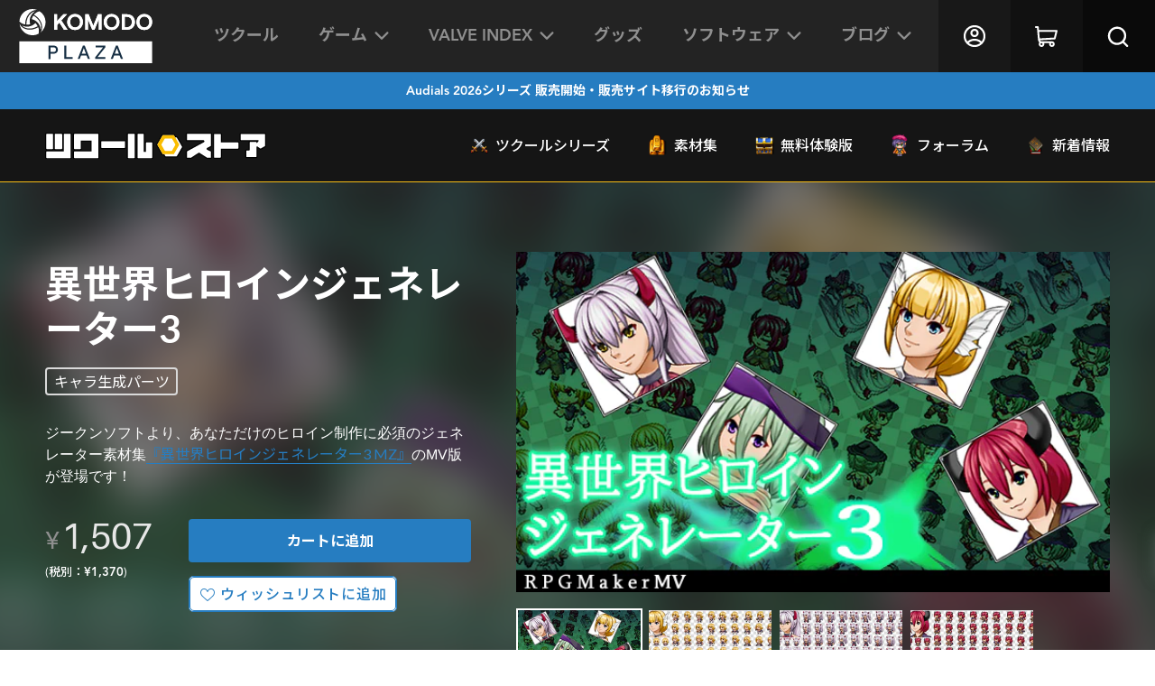

--- FILE ---
content_type: text/html; charset=utf-8
request_url: https://plaza.komodo.jp/products/%E7%95%B0%E4%B8%96%E7%95%8C%E3%83%92%E3%83%AD%E3%82%A4%E3%83%B3%E3%82%B8%E3%82%A7%E3%83%8D%E3%83%AC%E3%83%BC%E3%82%BF%E3%83%BC3
body_size: 50929
content:
<!doctype html>
<html class="no-js" lang="ja">
<head>
  
  
    <script>(function(w,d,s,l,i){w[l]=w[l]||[];w[l].push({'gtm.start':new Date().getTime(),event:'gtm.js'});var f=d.getElementsByTagName(s)[0],j=d.createElement(s),dl=l!='dataLayer'?'&l='+l:'';j.async=true;j.src='https://www.googletagmanager.com/gtm.js?id='+i+dl;f.parentNode.insertBefore(j,f);})(window,document,'script','dataLayer','GTM-NNMTWH8');</script>
    <script type="text/javascript">(function(c,l,a,r,i,t,y){c[a]=c[a]||function(){(c[a].q=c[a].q||[]).push(arguments)};t=l.createElement(r);t.async=1;t.src="https://www.clarity.ms/tag/"+i;y=l.getElementsByTagName(r)[0];y.parentNode.insertBefore(t,y);})(window, document, "clarity", "script", "6a9rfd8w88");</script>
  
  
  <script>GSXMLHttpRequest = XMLHttpRequest;</script>
  <meta charset="utf-8">
  <meta http-equiv="X-UA-Compatible" content="IE=edge,chrome=1">
  <meta name="viewport" content="width=device-width,initial-scale=1">
  <meta name="theme-color" content="#3a3a3a">
  
  
  
  <link rel="canonical" href="https://plaza.komodo.jp/products/%e7%95%b0%e4%b8%96%e7%95%8c%e3%83%92%e3%83%ad%e3%82%a4%e3%83%b3%e3%82%b8%e3%82%a7%e3%83%8d%e3%83%ac%e3%83%bc%e3%82%bf%e3%83%bc3">
  <link rel="stylesheet" href="https://use.typekit.net/ypm3exo.css">
  <link href="https://fonts.googleapis.com/css2?family=Lato:wght@700&display=swap" rel="stylesheet"><link rel="shortcut icon" href="//plaza.komodo.jp/cdn/shop/files/Komodo-favicon-32x32_32x32.png?v=1657601917" type="image/png"><title>異世界ヒロインジェネレーター3&ndash; KOMODO Plaza (JP)</title><meta name="description" content="ジークンソフトより、あなただけのヒロイン制作に必須のジェネレーター素材集『異世界ヒロインジェネレーター3 MZ』のMV版が登場です！"><!-- /snippets/social-meta-tags.liquid -->




<meta property="og:site_name" content="KOMODO Plaza (JP)">
<meta property="og:url" content="https://plaza.komodo.jp/products/%e7%95%b0%e4%b8%96%e7%95%8c%e3%83%92%e3%83%ad%e3%82%a4%e3%83%b3%e3%82%b8%e3%82%a7%e3%83%8d%e3%83%ac%e3%83%bc%e3%82%bf%e3%83%bc3">
<meta property="og:title" content="異世界ヒロインジェネレーター3">
<meta property="og:type" content="product">
<meta property="og:description" content="ジークンソフトより、あなただけのヒロイン制作に必須のジェネレーター素材集『異世界ヒロインジェネレーター3 MZ』のMV版が登場です！">

  <meta property="og:price:amount" content="1,507">
  <meta property="og:price:currency" content="JPY">

<meta property="og:image" content="http://plaza.komodo.jp/cdn/shop/products/Degicashop_banner_jp_616x353_c7c9e4b9-4e20-4c7f-a6d4-3208984bda92_1200x1200.jpg?v=1674681213"><meta property="og:image" content="http://plaza.komodo.jp/cdn/shop/products/2_233554ed-7b5a-41fa-8d2b-5348e29d858e_1200x1200.png?v=1674681212"><meta property="og:image" content="http://plaza.komodo.jp/cdn/shop/products/1_83342772-9499-473b-9978-6130f361452e_1200x1200.png?v=1674681211">
<meta property="og:image:secure_url" content="https://plaza.komodo.jp/cdn/shop/products/Degicashop_banner_jp_616x353_c7c9e4b9-4e20-4c7f-a6d4-3208984bda92_1200x1200.jpg?v=1674681213"><meta property="og:image:secure_url" content="https://plaza.komodo.jp/cdn/shop/products/2_233554ed-7b5a-41fa-8d2b-5348e29d858e_1200x1200.png?v=1674681212"><meta property="og:image:secure_url" content="https://plaza.komodo.jp/cdn/shop/products/1_83342772-9499-473b-9978-6130f361452e_1200x1200.png?v=1674681211">


  <meta name="twitter:site" content="@Pro_steamer">

<meta name="twitter:card" content="summary_large_image">
<meta name="twitter:title" content="異世界ヒロインジェネレーター3">
<meta name="twitter:description" content="ジークンソフトより、あなただけのヒロイン制作に必須のジェネレーター素材集『異世界ヒロインジェネレーター3 MZ』のMV版が登場です！">


  <link href="//plaza.komodo.jp/cdn/shop/t/3/assets/theme.scss.css?v=23450181308576274851759259841" rel="stylesheet" type="text/css" media="all" />
  <link href="//plaza.komodo.jp/cdn/shop/t/3/assets/sass-theme.scss.css?v=5613120805581628131759122271" rel="stylesheet" type="text/css" media="all" />
  
  <!-- "snippets/th-bundle-product.liquid" was not rendered, the associated app was uninstalled -->
  
  <script src="//ajax.googleapis.com/ajax/libs/jquery/2.1.3/jquery.min.js"></script>

  <script>
    var theme = {
      breakpoints: {
        medium: 750,
        large: 990,
        widescreen: 1400
      },
      strings: {
        addToCart: "カートに追加",
        soldOut: "売り切れ",
        unavailable: "お取り扱いできません",
        regularPrice: "通常価格",
        salePrice: "販売価格",
        discountAmount: "Translation missing: ja.products.product.discount_amount",
        sale: "お得!",
        fromLowestPrice: "[price]~",
        vendor: "販売元",
        showMore: "表示を増やす",
        showLess: "表示を減らす",
        searchFor: "検索する",
        addressError: "住所を調べる際にエラーが発生しました",
        addressNoResults: "その住所は見つかりませんでした",
        addressQueryLimit: "Google APIの使用量の制限を超えました。\u003ca href=\"https:\/\/developers.google.com\/maps\/premium\/usage-limits\"\u003eプレミアムプラン\u003c\/a\u003eへのアップグレードをご検討ください。",
        authError: "あなたのGoogle Mapsのアカウント認証で問題が発生しました。",
        newWindow: "新しいウィンドウで開く",
        external: "外部のウェブサイトに移動します。",
        newWindowExternal: "外部のウェブサイトを新しいウィンドウで開く",
        removeLabel: "[product] を削除する",
        update: "アップデート",
        quantity: "数量",
        discountedTotal: "ディスカウント合計",
        regularTotal: "通常合計",
        priceColumn: "ディスカウントの詳細については価格列を参照してください。",
        quantityMinimumMessage: "数量は1以上でなければなりません",
        cartError: "あなたのカートをアップデートするときにエラーが発生しました。再度お試しください。",
        removedItemMessage: "カートから \u003cspan class=\"cart__removed-product-details\"\u003e([quantity]) 個の[link]\u003c\/span\u003eが消去されました。",
        unitPrice: "単価",
        unitPriceSeparator: "あたり",
        oneCartCount: "1個のアイテム",
        otherCartCount: "[count]個のアイテム",
        quantityLabel: "数量: [count]",
        products: "商品",
        loading: "読み込んでいます",
        number_of_results: "[result_number]\/[results_count]",
        number_of_results_found: "[results_count]件の結果が見つかりました",
        one_result_found: "1件の結果が見つかりました"
      },
      moneyFormat: "¥{{amount_no_decimals}}",
      moneyFormatWithCurrency: "¥{{amount_no_decimals}} JPY",
      settings: {
        predictiveSearchEnabled: true,
        predictiveSearchShowPrice: false,
        predictiveSearchShowVendor: false
      }
    }

    document.documentElement.className = document.documentElement.className.replace('no-js', 'js');
  </script><script src="//plaza.komodo.jp/cdn/shop/t/3/assets/lazyload.min.js?v=90228009725600503981607581612"></script>
  <script src="//plaza.komodo.jp/cdn/shop/t/3/assets/lazysizes.js?v=94224023136283657951597165416" async="async"></script>
  <script src="//plaza.komodo.jp/cdn/shop/t/3/assets/vendor.js?v=85833464202832145531597307239" defer="defer"></script>
  <script src="//plaza.komodo.jp/cdn/shop/t/3/assets/slick.min.js?v=71779134894361685811597982308" defer="defer"></script>
  <script src="//plaza.komodo.jp/cdn/shop/t/3/assets/theme.js?v=172882093354382436451657588506" defer="defer"></script>
  <script src="//plaza.komodo.jp/cdn/shop/t/3/assets/custom-scripts.js?v=72597361020654906981608085994" defer="defer"></script>

  <script>window.performance && window.performance.mark && window.performance.mark('shopify.content_for_header.start');</script><meta id="shopify-digital-wallet" name="shopify-digital-wallet" content="/26991165497/digital_wallets/dialog">
<link rel="alternate" type="application/json+oembed" href="https://plaza.komodo.jp/products/%e7%95%b0%e4%b8%96%e7%95%8c%e3%83%92%e3%83%ad%e3%82%a4%e3%83%b3%e3%82%b8%e3%82%a7%e3%83%8d%e3%83%ac%e3%83%bc%e3%82%bf%e3%83%bc3.oembed">
<script async="async" src="/checkouts/internal/preloads.js?locale=ja-JP"></script>
<script id="shopify-features" type="application/json">{"accessToken":"39e7382ccf3ea887de9492f89bfb4583","betas":["rich-media-storefront-analytics"],"domain":"plaza.komodo.jp","predictiveSearch":false,"shopId":26991165497,"locale":"ja"}</script>
<script>var Shopify = Shopify || {};
Shopify.shop = "degicastore-com.myshopify.com";
Shopify.locale = "ja";
Shopify.currency = {"active":"JPY","rate":"1.0"};
Shopify.country = "JP";
Shopify.theme = {"name":"Production","id":81227710521,"schema_name":"Debut","schema_version":"16.5.4","theme_store_id":796,"role":"main"};
Shopify.theme.handle = "null";
Shopify.theme.style = {"id":null,"handle":null};
Shopify.cdnHost = "plaza.komodo.jp/cdn";
Shopify.routes = Shopify.routes || {};
Shopify.routes.root = "/";</script>
<script type="module">!function(o){(o.Shopify=o.Shopify||{}).modules=!0}(window);</script>
<script>!function(o){function n(){var o=[];function n(){o.push(Array.prototype.slice.apply(arguments))}return n.q=o,n}var t=o.Shopify=o.Shopify||{};t.loadFeatures=n(),t.autoloadFeatures=n()}(window);</script>
<script id="shop-js-analytics" type="application/json">{"pageType":"product"}</script>
<script defer="defer" async type="module" src="//plaza.komodo.jp/cdn/shopifycloud/shop-js/modules/v2/client.init-shop-cart-sync_CSE-8ASR.ja.esm.js"></script>
<script defer="defer" async type="module" src="//plaza.komodo.jp/cdn/shopifycloud/shop-js/modules/v2/chunk.common_DDD8GOhs.esm.js"></script>
<script defer="defer" async type="module" src="//plaza.komodo.jp/cdn/shopifycloud/shop-js/modules/v2/chunk.modal_B6JNj9sU.esm.js"></script>
<script type="module">
  await import("//plaza.komodo.jp/cdn/shopifycloud/shop-js/modules/v2/client.init-shop-cart-sync_CSE-8ASR.ja.esm.js");
await import("//plaza.komodo.jp/cdn/shopifycloud/shop-js/modules/v2/chunk.common_DDD8GOhs.esm.js");
await import("//plaza.komodo.jp/cdn/shopifycloud/shop-js/modules/v2/chunk.modal_B6JNj9sU.esm.js");

  window.Shopify.SignInWithShop?.initShopCartSync?.({"fedCMEnabled":true,"windoidEnabled":true});

</script>
<script>(function() {
  var isLoaded = false;
  function asyncLoad() {
    if (isLoaded) return;
    isLoaded = true;
    var urls = ["https:\/\/cstt-app.herokuapp.com\/get_script\/f38ef22a2a4911eb8e2092ba18fc2af6.js?shop=degicastore-com.myshopify.com","https:\/\/popup4.lifterpopup.com\/js\/modal.js?shop=degicastore-com.myshopify.com","\/\/cdn.secomapp.com\/promotionpopup\/cdn\/allshops\/degicastore-com\/1620987697.js?shop=degicastore-com.myshopify.com","\/\/cdn.shopify.com\/s\/files\/1\/0257\/0108\/9360\/t\/85\/assets\/usf-license.js?shop=degicastore-com.myshopify.com","https:\/\/client.lifteragecheck.com\/js\/age.js?shop=degicastore-com.myshopify.com","https:\/\/documents-app.mixlogue.jp\/scripts\/ue87f9sf8e7rd.min.js?shop=degicastore-com.myshopify.com"];
    for (var i = 0; i < urls.length; i++) {
      var s = document.createElement('script');
      s.type = 'text/javascript';
      s.async = true;
      s.src = urls[i];
      var x = document.getElementsByTagName('script')[0];
      x.parentNode.insertBefore(s, x);
    }
  };
  if(window.attachEvent) {
    window.attachEvent('onload', asyncLoad);
  } else {
    window.addEventListener('load', asyncLoad, false);
  }
})();</script>
<script id="__st">var __st={"a":26991165497,"offset":32400,"reqid":"f303d676-8088-4e45-948a-da69c0b1e036-1769893246","pageurl":"plaza.komodo.jp\/products\/%E7%95%B0%E4%B8%96%E7%95%8C%E3%83%92%E3%83%AD%E3%82%A4%E3%83%B3%E3%82%B8%E3%82%A7%E3%83%8D%E3%83%AC%E3%83%BC%E3%82%BF%E3%83%BC3","u":"c50db37861b1","p":"product","rtyp":"product","rid":6976621674553};</script>
<script>window.ShopifyPaypalV4VisibilityTracking = true;</script>
<script id="captcha-bootstrap">!function(){'use strict';const t='contact',e='account',n='new_comment',o=[[t,t],['blogs',n],['comments',n],[t,'customer']],c=[[e,'customer_login'],[e,'guest_login'],[e,'recover_customer_password'],[e,'create_customer']],r=t=>t.map((([t,e])=>`form[action*='/${t}']:not([data-nocaptcha='true']) input[name='form_type'][value='${e}']`)).join(','),a=t=>()=>t?[...document.querySelectorAll(t)].map((t=>t.form)):[];function s(){const t=[...o],e=r(t);return a(e)}const i='password',u='form_key',d=['recaptcha-v3-token','g-recaptcha-response','h-captcha-response',i],f=()=>{try{return window.sessionStorage}catch{return}},m='__shopify_v',_=t=>t.elements[u];function p(t,e,n=!1){try{const o=window.sessionStorage,c=JSON.parse(o.getItem(e)),{data:r}=function(t){const{data:e,action:n}=t;return t[m]||n?{data:e,action:n}:{data:t,action:n}}(c);for(const[e,n]of Object.entries(r))t.elements[e]&&(t.elements[e].value=n);n&&o.removeItem(e)}catch(o){console.error('form repopulation failed',{error:o})}}const l='form_type',E='cptcha';function T(t){t.dataset[E]=!0}const w=window,h=w.document,L='Shopify',v='ce_forms',y='captcha';let A=!1;((t,e)=>{const n=(g='f06e6c50-85a8-45c8-87d0-21a2b65856fe',I='https://cdn.shopify.com/shopifycloud/storefront-forms-hcaptcha/ce_storefront_forms_captcha_hcaptcha.v1.5.2.iife.js',D={infoText:'hCaptchaによる保護',privacyText:'プライバシー',termsText:'利用規約'},(t,e,n)=>{const o=w[L][v],c=o.bindForm;if(c)return c(t,g,e,D).then(n);var r;o.q.push([[t,g,e,D],n]),r=I,A||(h.body.append(Object.assign(h.createElement('script'),{id:'captcha-provider',async:!0,src:r})),A=!0)});var g,I,D;w[L]=w[L]||{},w[L][v]=w[L][v]||{},w[L][v].q=[],w[L][y]=w[L][y]||{},w[L][y].protect=function(t,e){n(t,void 0,e),T(t)},Object.freeze(w[L][y]),function(t,e,n,w,h,L){const[v,y,A,g]=function(t,e,n){const i=e?o:[],u=t?c:[],d=[...i,...u],f=r(d),m=r(i),_=r(d.filter((([t,e])=>n.includes(e))));return[a(f),a(m),a(_),s()]}(w,h,L),I=t=>{const e=t.target;return e instanceof HTMLFormElement?e:e&&e.form},D=t=>v().includes(t);t.addEventListener('submit',(t=>{const e=I(t);if(!e)return;const n=D(e)&&!e.dataset.hcaptchaBound&&!e.dataset.recaptchaBound,o=_(e),c=g().includes(e)&&(!o||!o.value);(n||c)&&t.preventDefault(),c&&!n&&(function(t){try{if(!f())return;!function(t){const e=f();if(!e)return;const n=_(t);if(!n)return;const o=n.value;o&&e.removeItem(o)}(t);const e=Array.from(Array(32),(()=>Math.random().toString(36)[2])).join('');!function(t,e){_(t)||t.append(Object.assign(document.createElement('input'),{type:'hidden',name:u})),t.elements[u].value=e}(t,e),function(t,e){const n=f();if(!n)return;const o=[...t.querySelectorAll(`input[type='${i}']`)].map((({name:t})=>t)),c=[...d,...o],r={};for(const[a,s]of new FormData(t).entries())c.includes(a)||(r[a]=s);n.setItem(e,JSON.stringify({[m]:1,action:t.action,data:r}))}(t,e)}catch(e){console.error('failed to persist form',e)}}(e),e.submit())}));const S=(t,e)=>{t&&!t.dataset[E]&&(n(t,e.some((e=>e===t))),T(t))};for(const o of['focusin','change'])t.addEventListener(o,(t=>{const e=I(t);D(e)&&S(e,y())}));const B=e.get('form_key'),M=e.get(l),P=B&&M;t.addEventListener('DOMContentLoaded',(()=>{const t=y();if(P)for(const e of t)e.elements[l].value===M&&p(e,B);[...new Set([...A(),...v().filter((t=>'true'===t.dataset.shopifyCaptcha))])].forEach((e=>S(e,t)))}))}(h,new URLSearchParams(w.location.search),n,t,e,['guest_login'])})(!0,!0)}();</script>
<script integrity="sha256-4kQ18oKyAcykRKYeNunJcIwy7WH5gtpwJnB7kiuLZ1E=" data-source-attribution="shopify.loadfeatures" defer="defer" src="//plaza.komodo.jp/cdn/shopifycloud/storefront/assets/storefront/load_feature-a0a9edcb.js" crossorigin="anonymous"></script>
<script data-source-attribution="shopify.dynamic_checkout.dynamic.init">var Shopify=Shopify||{};Shopify.PaymentButton=Shopify.PaymentButton||{isStorefrontPortableWallets:!0,init:function(){window.Shopify.PaymentButton.init=function(){};var t=document.createElement("script");t.src="https://plaza.komodo.jp/cdn/shopifycloud/portable-wallets/latest/portable-wallets.ja.js",t.type="module",document.head.appendChild(t)}};
</script>
<script data-source-attribution="shopify.dynamic_checkout.buyer_consent">
  function portableWalletsHideBuyerConsent(e){var t=document.getElementById("shopify-buyer-consent"),n=document.getElementById("shopify-subscription-policy-button");t&&n&&(t.classList.add("hidden"),t.setAttribute("aria-hidden","true"),n.removeEventListener("click",e))}function portableWalletsShowBuyerConsent(e){var t=document.getElementById("shopify-buyer-consent"),n=document.getElementById("shopify-subscription-policy-button");t&&n&&(t.classList.remove("hidden"),t.removeAttribute("aria-hidden"),n.addEventListener("click",e))}window.Shopify?.PaymentButton&&(window.Shopify.PaymentButton.hideBuyerConsent=portableWalletsHideBuyerConsent,window.Shopify.PaymentButton.showBuyerConsent=portableWalletsShowBuyerConsent);
</script>
<script data-source-attribution="shopify.dynamic_checkout.cart.bootstrap">document.addEventListener("DOMContentLoaded",(function(){function t(){return document.querySelector("shopify-accelerated-checkout-cart, shopify-accelerated-checkout")}if(t())Shopify.PaymentButton.init();else{new MutationObserver((function(e,n){t()&&(Shopify.PaymentButton.init(),n.disconnect())})).observe(document.body,{childList:!0,subtree:!0})}}));
</script>
<script id='scb4127' type='text/javascript' async='' src='https://plaza.komodo.jp/cdn/shopifycloud/privacy-banner/storefront-banner.js'></script>
<script>window.performance && window.performance.mark && window.performance.mark('shopify.content_for_header.end');</script>
<script>window._usfTheme={
    id:81227710521,
    name:"Debut",
    version:"16.5.4",
    vendor:"Shopify",
    applied:1,
    assetUrl:"//plaza.komodo.jp/cdn/shop/t/3/assets/usf-boot.js?v=18599778081502437581682389771"
};
window._usfCustomerTags = null;
window._usfCollectionId = null;
window.usf = { settings: {"online":1,"version":"1.0.2.4112","shop":"degicastore-com.myshopify.com","siteId":"2a5c0d00-3890-4c8b-8ab8-4358ba8202b4","resUrl":"//cdn.shopify.com/s/files/1/0257/0108/9360/t/85/assets/","analyticsApiUrl":"https://svc-1000-analytics-usf.hotyon.com/set","searchSvcUrl":"https://svc-1000-usf.hotyon.com/","enabledPlugins":[],"showGotoTop":1,"mobileBreakpoint":767,"decimals":0,"decimalDisplay":".","thousandSeparator":",","currency":"JPY","priceLongFormat":"¥{0} JPY","priceFormat":"¥{0}","plugins":{},"revision":86784751,"filters":{"filtersHorzStyle":"default","filtersHorzPosition":"left","filtersMobileStyle":"default"},"instantSearch":{"online":1,"searchBoxSelector":"input[name=q]","numOfSuggestions":6,"numOfProductMatches":6,"numOfCollections":4,"numOfPages":4,"layout":"two-columns","productDisplayType":"list","productColumnPosition":"left","productsPerRow":2,"showPopularProducts":1,"numOfPopularProducts":6,"numOfRecentSearches":5},"search":{"online":1,"sortFields":["-date","date","","title","-title","price","-price","-discount"],"searchResultsUrl":"/pages/search-results","more":"infinite","itemsPerPage":28,"imageSizeType":"fixed","imageSize":"600,350","showSearchInputOnSearchPage":1,"showVendor":1,"showSale":1,"showSoldOut":1,"canChangeUrl":1},"collections":{"online":1,"collectionsPageUrl":"/pages/collections"},"filterNavigation":{"showFilterArea":1,"showProductCount":1},"translation_ja":{"search":"Search","latestSearches":"Latest searches","popularSearches":"Popular searches","viewAllResultsFor":"<span class=\"usf-highlight\">{0}</span>のすべての結果を表示する","viewAllResults":"すべて表示","noMatchesFoundFor":"「<b>{0}</b>」に一致するものが見つかりません。 別の用語で再試行してください。","productSearchResultWithTermSummary":"「<b>{1}</b>」の検索結果は<b>{0}</b>個","productSearchResultSummary":"<b>{0}</b>個の検索結果","productSearchNoResults":"<h2>一致するものがありません '<b>{0}</b>'.</h2><p>But don't give up – check the filters, spelling or try less specific search terms.</p>","productSearchNoResultsEmptyTerm":"<h2>結果が見つかりません</h2><p>ただし、あきらめないでください。フィルターを確認するか、具体性の低い用語を試してください。</p>","clearAll":"すべてクリア","clear":"クリア","clearAllFilters":"Clear all filters","clearFiltersBy":"Clear filters by {0}","filterBy":"Filter by {0}","sort":"Sort","sortBy_r":"Relevance","sortBy_title":"商品名A-Z順","sortBy_-title":"商品名Z-A順","sortBy_date":"古い順","sortBy_-date":"新着順","sortBy_price":"価格が低い順","sortBy_-price":"価格が高い順","sortBy_percentSale":"Percent sales: Low to High","sortBy_-percentSale":"Percent sales: High to Low","sortBy_-discount":"割引率が高い順","sortBy_bestselling":"ベストセラー","sortBy_-available":"Inventory: High to Low","sortBy_producttype":"Product Type: A-Z","sortBy_-producttype":"Product Type: Z-A","sortBy_random":"Random","filters":"フィルター","filterOptions":"フィルタオプション","clearFilterOptions":"すべてのフィルターをクリアする","youHaveViewed":"{1}の商品のうち{0}を表示しました","loadMore":"もっと見る","loadPrev":"Load previous","productMatches":"商品マッチ","trending":"Trending","didYouMean":"Sorry, nothing found for '<b>{0}</b>'.<br>Did you mean '<b>{1}</b>'?","searchSuggestions":"検索提案","popularSearch":"Popular search","quantity":"個数","selectedVariantNotAvailable":"この商品がございません","addToCart":"カートに追加","seeFullDetails":"詳細を見る","chooseOptions":"オプション選択","quickView":"見る","sale":"セール","save":"保存","soldOut":"Sold out","viewItems":"見る","more":"さらに見る","all":"全て","prevPage":"Previous page","gotoPage":"Go to page {0}","nextPage":"Next page","from":"From","collections":"Collections","pages":"Pages","sortBy_":"関連順","sortBy_option:Models":"Models: A-Z","sortBy_-option:Models":"Models: Z-A","sortBy_option:サイズ":"サイズ: A-Z","sortBy_-option:サイズ":"サイズ: Z-A","sortBy_option:色":"色: A-Z","sortBy_-option:色":"色: Z-A","sortBy_option:期間":"期間: A-Z","sortBy_-option:期間":"期間: Z-A","sortBy_option:ライセンス":"ライセンス: A-Z","sortBy_-option:ライセンス":"ライセンス: Z-A","sortBy_option:ユーザー":"ユーザー: A-Z","sortBy_-option:ユーザー":"ユーザー: Z-A"}} };</script>
<script src="//plaza.komodo.jp/cdn/shop/t/3/assets/usf-boot.js?v=18599778081502437581682389771" async></script>

<script type="text/javascript">if(typeof window.hulkappsWishlist === 'undefined') {
        window.hulkappsWishlist = {};
        }
        window.hulkappsWishlist.baseURL = '/apps/advanced-wishlist/api';
        window.hulkappsWishlist.hasAppBlockSupport = '';

        </script>

<!-- BEGIN app block: shopify://apps/powerful-form-builder/blocks/app-embed/e4bcb1eb-35b2-42e6-bc37-bfe0e1542c9d --><script type="text/javascript" hs-ignore data-cookieconsent="ignore">
  var Globo = Globo || {};
  var globoFormbuilderRecaptchaInit = function(){};
  var globoFormbuilderHcaptchaInit = function(){};
  window.Globo.FormBuilder = window.Globo.FormBuilder || {};
  window.Globo.FormBuilder.shop = {"configuration":{"money_format":"¥{{amount_no_decimals}}"},"pricing":{"features":{"bulkOrderForm":true,"cartForm":true,"fileUpload":30,"removeCopyright":true}},"settings":{"copyright":"Powered by G: <a href=\"https://apps.shopify.com/form-builder-contact-form\" target=\"_blank\">Form Builder</a>","hideWaterMark":false,"reCaptcha":{"recaptchaType":"v2","siteKey":false,"languageCode":"ja"},"scrollTop":false,"additionalColumns":[]},"encryption_form_id":0,"url":"https://form.globosoftware.net/"};

  if(window.Globo.FormBuilder.shop.settings.customCssEnabled && window.Globo.FormBuilder.shop.settings.customCssCode){
    const customStyle = document.createElement('style');
    customStyle.type = 'text/css';
    customStyle.innerHTML = window.Globo.FormBuilder.shop.settings.customCssCode;
    document.head.appendChild(customStyle);
  }

  window.Globo.FormBuilder.forms = [];
    
      
      
      
      window.Globo.FormBuilder.forms[28138] = {"28138":{"header":{"active":false,"title":"","description":"\u003cp\u003eこちらは、商品の購入および、お届けに関するお問い合わせフォームです。\u003c\/p\u003e\u003cp\u003eご注文後のメールが届かない、商品が届かないなどございましたら、こちらからお問い合わせください。\u003c\/p\u003e\u003cp\u003e※2営業日以内に記載頂いたメールアドレス宛に返信いたします。\u003c\/p\u003e\u003cp\u003e（お問合せ対応時間： 月～金 10:00~17:00（土日祝除く））\u003c\/p\u003e"},"elements":[{"id":"heading","type":"heading","heading":"お名前","caption":"","columnWidth":100},{"id":"text","type":"text","label":"姓","placeholder":"例：山下","description":"","limitCharacters":false,"characters":100,"hideLabel":false,"keepPositionLabel":false,"required":true,"ifHideLabel":false,"inputIcon":"","columnWidth":50},{"id":"text-2","type":"text","label":"名","placeholder":"例：太郎","description":"","limitCharacters":false,"characters":100,"hideLabel":false,"keepPositionLabel":false,"required":true,"ifHideLabel":false,"inputIcon":"","columnWidth":50},{"id":"heading-2","type":"heading","heading":"フリガナ","caption":"","columnWidth":100},{"id":"text-3","type":"text","label":"セイ","placeholder":"例：ヤマシタ","description":"","limitCharacters":false,"characters":100,"hideLabel":false,"keepPositionLabel":false,"required":true,"ifHideLabel":false,"inputIcon":"","columnWidth":50},{"id":"text-4","type":"text","label":"メイ","placeholder":"例：タロウ","description":"","limitCharacters":false,"characters":100,"hideLabel":false,"keepPositionLabel":false,"required":true,"ifHideLabel":false,"inputIcon":"","columnWidth":50},{"id":"email","type":"email","label":"メールアドレス","placeholder":"xxx@example.com","description":"","limitCharacters":false,"characters":100,"hideLabel":false,"keepPositionLabel":false,"required":true,"ifHideLabel":false,"inputIcon":"","columnWidth":100},{"id":"text-5","type":"text","label":"ご注文番号","placeholder":"半角英数字","description":"","limitCharacters":false,"characters":100,"hideLabel":false,"keepPositionLabel":false,"required":false,"ifHideLabel":false,"inputIcon":"","columnWidth":50},{"id":"select","type":"select","label":"お問い合わせ種別","placeholder":"▼こちらからお選びください","options":"ご購入について\nお届けについて\n注文内容の変更\nその他","defaultOption":"","description":"","hideLabel":false,"keepPositionLabel":false,"required":true,"ifHideLabel":false,"inputIcon":"","columnWidth":100},{"id":"textarea","type":"textarea","label":"お問い合わせ内容 ","placeholder":"","description":"","limitCharacters":false,"characters":100,"hideLabel":false,"keepPositionLabel":false,"required":true,"ifHideLabel":false,"columnWidth":100,"conditionalField":false,"onlyShowIf":false,"select":false},{"id":"paragraph-3","type":"paragraph","text":"\u003cp\u003e当社の個人情報の取扱いについて確認いただき、下の「個人情報の取扱いについて同意する」をチェックしてから、「送信」ボタンをクリックしてください。\u003c\/p\u003e","columnWidth":100,"conditionalField":false,"onlyShowIf":false,"select":false},{"id":"group","type":"group","label":"privacy","description":"privacy","elements":[{"id":"paragraph-4","type":"paragraph","text":"\u003ch4\u003e個人情報の取扱いについて\u003c\/h4\u003e\u003ch5\u003e1. 利用目的に関して\u003c\/h5\u003e\u003cp\u003eご提供いただいた個人情報は、下記利用目的の達成に必要な範囲内でのみ取り扱います。これ以外で利用する際は、改めて皆様に利用目的を通知し同意を得たうえで利用します。\u003c\/p\u003e\u003cp\u003e\u003cbr\u003e\u003c\/p\u003e\u003cp\u003eお客様のアカウントやフォーラム、掲示板等へのログイン機能を提供するため\u003c\/p\u003e\u003cp\u003e当社の取り扱う商品や景品の発送、ダウンロードなどのサービスを提供するため\u003c\/p\u003e\u003cp\u003eサービス提供の対価として料金を請求するため\u003c\/p\u003e\u003cp\u003eサービスのキャンセルに伴う返金や回収代金の送金を行うため\u003c\/p\u003e\u003cp\u003eサービス内容に関するお問い合わせに対して適切に回答するため\u003c\/p\u003e\u003cp\u003eダイレクトメール、メールマガジン等の広告や情報を送付するため\u003c\/p\u003e\u003cp\u003e当社のサービスの更新、変更、停止等を告知するため\u003c\/p\u003e\u003cp\u003e当社のサービスの改善および新しいサービスに関する研究開発のため\u003c\/p\u003e\u003cp\u003e個人または法人が特定されない形式に情報を加工したうえで、統計情報として分析し、マーケティング、情報配信などのサービスに活用するため\u003c\/p\u003e\u003cp\u003e本人確認を行うため\u003c\/p\u003e\u003cp\u003e詐欺、サイバー攻撃、その他の違法行為および当社のサービス利用規約に違反する行為を防止、調査および特定して当社の権利利益を保護するため\u003c\/p\u003e\u003cp\u003e採用業務に利用するため\u003c\/p\u003e\u003cp\u003e\u003cbr\u003e\u003c\/p\u003e\u003ch5\u003e2. 第三者への提供に関して\u003c\/h5\u003e\u003cp\u003eご提供いただいた個人情報について、第三者へ提供することはありません。\u003c\/p\u003e\u003cp\u003e\u003cbr\u003e\u003c\/p\u003e\u003ch5\u003e3. 業務委託先への委託について\u003c\/h5\u003e\u003cp\u003eご提供いただいた個人情報について、利用目的の達成に必要な範囲内で業務委託先に委託する場合がございます。業務委託契約を締結する際には、業務委託先としての適格性を十分審査するとともに、契約書の内容についても個人情報の保護に配慮したものとします。\u003c\/p\u003e\u003cp\u003e\u003cbr\u003e\u003c\/p\u003e\u003ch5\u003e4. 開示・訂正・追加・削除・消去・利用停止・提供停止・利用目的の通知（開示等）に関して\u003c\/h5\u003e\u003cp\u003eご本人から個人情報の開示等要求を受け付けた場合、遅滞なく対応します。\u003c\/p\u003e\u003cp\u003e\u003cbr\u003e\u003c\/p\u003e\u003cp\u003e問い合わせに関しては、以下問合せ窓口まで連絡下さい。\u003c\/p\u003e\u003cp\u003e\u003cbr\u003e\u003c\/p\u003e\u003cp\u003e個人情報の開示等についての連絡先: 050-6861-6861 代表電話\u003c\/p\u003e\u003cp\u003e\u003cbr\u003e\u003c\/p\u003e\u003ch5\u003e5. ご提供の任意性に関して\u003c\/h5\u003e\u003cp\u003e本人の個人情報を提供することについては、任意です。ただし、必要な個人情報をご提供いただけなかった場合、サービスの提供はできなくなります。\u003c\/p\u003e\u003cp\u003e\u003cbr\u003e\u003c\/p\u003e\u003ch5\u003e6. 安全対策に関して\u003c\/h5\u003e\u003cp\u003e当社は、取得した個人情報は厳重に管理し､漏えい、滅失又はき損しないよう適切に安全管理いたします。\u003c\/p\u003e\u003cp\u003e\u003cbr\u003e\u003c\/p\u003e\u003ch5\u003e7. ご提供いただく個人情報の管理者について\u003c\/h5\u003e\u003cp\u003e皆様からご提供いただいた個人情報は以下のものが責任を持って管理いたします。\u003c\/p\u003e\u003cp\u003e\u003cbr\u003e\u003c\/p\u003e\u003cp\u003e事業者名称: 株式会社ＫＯＭＯＤＯ\u003c\/p\u003e\u003cp\u003e個人情報保護管理者: 奥野　幸一\u003c\/p\u003e\u003cp\u003e連絡先：Tel　050-6861-6861\u003c\/p\u003e","columnWidth":100,"conditionalField":false,"onlyShowIf":false,"select":false},{"id":"checkbox-2","type":"checkbox","label":"  ","options":" 個人情報の取扱いについて同意する","defaultOptions":"","description":"","hideLabel":false,"keepPositionLabel":false,"required":true,"ifHideLabel":false,"inlineOption":100,"columnWidth":100,"conditionalField":false,"onlyShowIf":false,"select":false}],"add-elements":null,"conditionalFieldForAllElements":false,"conditionalField":false,"onlyShowIf":false,"select":false}],"add-elements":null,"footer":{"description":"","previousText":"Previous","nextText":"Next","submitText":"送信","resetButton":false,"resetButtonText":"Reset","submitFullWidth":false,"submitAlignment":"left"},"mail":{"admin":null,"customer":{"enable":false,"emailType":"elementEmail","selectEmail":"onlyEmail","emailId":"email","emailConditional":false,"note":"You can use variables which will help you create a dynamic content","subject":"お問い合わせありがとうございます","content":"\u003ctable class=\"header row\" style=\"width: 100%; border-spacing: 0; border-collapse: collapse; margin: 40px 0 20px;\"\u003e\n\u003ctbody\u003e\n\u003ctr\u003e\n\u003ctd class=\"header__cell\" style=\"font-family: -apple-system, BlinkMacSystemFont, Roboto, Oxygen, Ubuntu, Cantarell, Fira Sans, Droid Sans, Helvetica Neue, sans-serif;\"\u003e\u003ccenter\u003e\n\u003ctable class=\"container\" style=\"width: 559px; text-align: left; border-spacing: 0px; border-collapse: collapse; margin: 0px auto;\"\u003e\n\u003ctbody\u003e\n\u003ctr\u003e\n\u003ctd style=\"font-family: -apple-system, BlinkMacSystemFont, Roboto, Oxygen, Ubuntu, Cantarell, 'Fira Sans', 'Droid Sans', 'Helvetica Neue', sans-serif; width: 544.219px;\"\u003e\n\u003ctable class=\"row\" style=\"width: 100%; border-spacing: 0; border-collapse: collapse;\"\u003e\n\u003ctbody\u003e\n\u003ctr\u003e\n\u003ctd class=\"shop-name__cell\" style=\"font-family: -apple-system, BlinkMacSystemFont, Roboto, Oxygen, Ubuntu, Cantarell, Fira Sans, Droid Sans, Helvetica Neue, sans-serif;\"\u003e\n\u003ch1 class=\"shop-name__text\" style=\"font-weight: normal; font-size: 30px; color: #333; margin: 0;\"\u003e\u003ca class=\"shop_name\" target=\"_blank\" rel=\"noopener\"\u003eDegica Shop\u003c\/a\u003e\u003c\/h1\u003e\n\u003c\/td\u003e\n\u003ctd class=\"order-number__cell\" style=\"font-family: -apple-system, BlinkMacSystemFont, Roboto, Oxygen, Ubuntu, Cantarell, Fira Sans, Droid Sans, Helvetica Neue, sans-serif; font-size: 14px; color: #999;\" align=\"right\"\u003e\u0026nbsp;\u003c\/td\u003e\n\u003c\/tr\u003e\n\u003c\/tbody\u003e\n\u003c\/table\u003e\n\u003c\/td\u003e\n\u003c\/tr\u003e\n\u003c\/tbody\u003e\n\u003c\/table\u003e\n\u003c\/center\u003e\u003c\/td\u003e\n\u003c\/tr\u003e\n\u003c\/tbody\u003e\n\u003c\/table\u003e\n\u003ctable class=\"row content\" style=\"width: 100%; border-spacing: 0; border-collapse: collapse;\"\u003e\n\u003ctbody\u003e\n\u003ctr\u003e\n\u003ctd class=\"content__cell\" style=\"font-family: -apple-system, BlinkMacSystemFont, Roboto, Oxygen, Ubuntu, Cantarell, Fira Sans, Droid Sans, Helvetica Neue, sans-serif; padding-bottom: 40px;\"\u003e\u003ccenter\u003e\n\u003ctable class=\"container\" style=\"width: 560px; text-align: left; border-spacing: 0; border-collapse: collapse; margin: 0 auto;\"\u003e\n\u003ctbody\u003e\n\u003ctr\u003e\n\u003ctd style=\"font-family: -apple-system, BlinkMacSystemFont, Roboto, Oxygen, Ubuntu, Cantarell, Fira Sans, Droid Sans, Helvetica Neue, sans-serif;\"\u003e\n\u003ch2 class=\"quote-heading\" style=\"font-weight: normal; font-size: 24px; margin: 0 0 10px;\"\u003eお問い合わせありがとうございます\u003c\/h2\u003e\n\u003cp class=\"quote-heading-message\"\u003e\u003cspan style=\"color: #1d1c1d; font-family: Monaco, Menlo, Consolas, 'Courier New', monospace; font-size: 12px; font-variant-ligatures: none; white-space: pre-wrap;\"\u003eこの度は、Degica Shop にお問合せ頂き、誠にありがとうございます。\u003c\/span\u003e\u003c\/p\u003e\n\u003cp class=\"quote-heading-message\"\u003e\u003cspan style=\"color: #1d1c1d; font-family: Monaco, Menlo, Consolas, 'Courier New', monospace; font-size: 12px; font-variant-ligatures: none; white-space: pre-wrap;\"\u003e通常2営業日以内に弊社担当よりメールにてご連絡さしあげます。\u003c\/span\u003e\u003c\/p\u003e\n\u003c\/td\u003e\n\u003c\/tr\u003e\n\u003c\/tbody\u003e\n\u003c\/table\u003e\n\u003ctable class=\"row section\" style=\"width: 100%; border-spacing: 0; border-collapse: collapse; border-top-width: 1px; border-top-color: #e5e5e5; border-top-style: solid;\"\u003e\n\u003ctbody\u003e\n\u003ctr\u003e\n\u003ctd class=\"section__cell\" style=\"font-family: -apple-system, BlinkMacSystemFont, Roboto, Oxygen, Ubuntu, Cantarell, Fira Sans, Droid Sans, Helvetica Neue, sans-serif; padding: 40px 0;\"\u003e\u003ccenter\u003e\n\u003ctable class=\"container\" style=\"width: 560px; text-align: left; border-spacing: 0; border-collapse: collapse; margin: 0 auto;\"\u003e\n\u003ctbody\u003e\n\u003ctr\u003e\n\u003ctd style=\"font-family: -apple-system, BlinkMacSystemFont, Roboto, Oxygen, Ubuntu, Cantarell, Fira Sans, Droid Sans, Helvetica Neue, sans-serif;\"\u003e\n\u003ch3 class=\"more-information\"\u003eお問い合わせ内容\u003c\/h3\u003e\n\u003cp\u003e{{data}}\u003c\/p\u003e\n\u003c\/td\u003e\n\u003c\/tr\u003e\n\u003c\/tbody\u003e\n\u003c\/table\u003e\n\u003c\/center\u003e\u003c\/td\u003e\n\u003c\/tr\u003e\n\u003c\/tbody\u003e\n\u003c\/table\u003e\n\u003ctable class=\"row footer\" style=\"width: 100%; border-spacing: 0; border-collapse: collapse; border-top-width: 1px; border-top-color: #e5e5e5; border-top-style: solid;\"\u003e\n\u003ctbody\u003e\n\u003ctr\u003e\n\u003ctd class=\"footer__cell\" style=\"font-family: -apple-system, BlinkMacSystemFont, Roboto, Oxygen, Ubuntu, Cantarell, Fira Sans, Droid Sans, Helvetica Neue, sans-serif; padding: 35px 0;\"\u003e\u003ccenter\u003e\n\u003ctable class=\"container\" style=\"width: 560px; text-align: left; border-spacing: 0; border-collapse: collapse; margin: 0 auto;\"\u003e\n\u003ctbody\u003e\n\u003ctr\u003e\n\u003ctd style=\"font-family: -apple-system, BlinkMacSystemFont, Roboto, Oxygen, Ubuntu, Cantarell, Fira Sans, Droid Sans, Helvetica Neue, sans-serif;\"\u003e\n\u003cp class=\"contact\" style=\"text-align: center;\"\u003eご不明な点がございましたら、このメールに返信いただくか、\u003cspan style=\"font-family: -apple-system, BlinkMacSystemFont, Roboto, Oxygen, Ubuntu, Cantarell, 'Fira Sans', 'Droid Sans', 'Helvetica Neue', sans-serif; text-align: left;\"\u003e\u003ca href=\"mailto:support-jp@degicashop.com\"\u003esupport-jp@degicashop.com\u003c\/a\u003e\u003c\/span\u003e\u003cspan style=\"font-family: -apple-system, BlinkMacSystemFont, Roboto, Oxygen, Ubuntu, Cantarell, 'Fira Sans', 'Droid Sans', 'Helvetica Neue', sans-serif;\"\u003eまでお問い合わせください。\u003c\/span\u003e\u003c\/p\u003e\n\u003c\/td\u003e\n\u003c\/tr\u003e\n\u003ctr\u003e\n\u003ctd style=\"font-family: -apple-system, BlinkMacSystemFont, Roboto, Oxygen, Ubuntu, Cantarell, Fira Sans, Droid Sans, Helvetica Neue, sans-serif;\"\u003e\n\u003cp class=\"disclaimer__subtext\" style=\"color: #999; line-height: 150%; font-size: 14px; margin: 0; text-align: center;\"\u003e\u0026nbsp;\u003c\/p\u003e\n\u003c\/td\u003e\n\u003c\/tr\u003e\n\u003c\/tbody\u003e\n\u003c\/table\u003e\n\u003c\/center\u003e\u003c\/td\u003e\n\u003c\/tr\u003e\n\u003c\/tbody\u003e\n\u003c\/table\u003e\n\u003c\/center\u003e\u003c\/td\u003e\n\u003c\/tr\u003e\n\u003c\/tbody\u003e\n\u003c\/table\u003e","islimitWidth":false,"maxWidth":"600"}},"appearance":{"layout":"default","width":"990","style":"flat","mainColor":"rgba(38,125,193,1)","headingColor":"rgba(44,44,44,1)","labelColor":"rgba(44,44,44,1)","descriptionColor":"#6c757d","optionColor":"rgba(44,44,44,1)","paragraphColor":"#000","paragraphBackground":"#fff","background":"color","backgroundColor":"rgba(248,248,248,1)","backgroundImage":"","backgroundImageAlignment":"middle","floatingIcon":"\u003csvg aria-hidden=\"true\" focusable=\"false\" data-prefix=\"far\" data-icon=\"envelope\" class=\"svg-inline--fa fa-envelope fa-w-16\" role=\"img\" xmlns=\"http:\/\/www.w3.org\/2000\/svg\" viewBox=\"0 0 512 512\"\u003e\u003cpath fill=\"currentColor\" d=\"M464 64H48C21.49 64 0 85.49 0 112v288c0 26.51 21.49 48 48 48h416c26.51 0 48-21.49 48-48V112c0-26.51-21.49-48-48-48zm0 48v40.805c-22.422 18.259-58.168 46.651-134.587 106.49-16.841 13.247-50.201 45.072-73.413 44.701-23.208.375-56.579-31.459-73.413-44.701C106.18 199.465 70.425 171.067 48 152.805V112h416zM48 400V214.398c22.914 18.251 55.409 43.862 104.938 82.646 21.857 17.205 60.134 55.186 103.062 54.955 42.717.231 80.509-37.199 103.053-54.947 49.528-38.783 82.032-64.401 104.947-82.653V400H48z\"\u003e\u003c\/path\u003e\u003c\/svg\u003e","floatingText":"","displayOnAllPage":false,"position":"bottom right","formType":"normalForm"},"reCaptcha":{"enable":false,"note":"Please make sure that you have set Google reCaptcha v2 Site key and Secret key in \u003ca href=\"\/admin\/settings\"\u003eSettings\u003c\/a\u003e"},"errorMessage":{"required":"必須項目です","invalid":"有効ではありません","invalidName":"正しく入力してください","invalidEmail":"メールアドレスが有効ではありません","invalidURL":"Invalid URL","invalidPhone":"携帯番号が有効ではありません","invalidNumber":"数字が有効ではありません","invalidPassword":"パスワードが有効ではありません","confirmPasswordNotMatch":"パスワードが間違っています","customerAlreadyExists":"Customer already exists","fileSizeLimit":"File size limit exceeded","fileNotAllowed":"File extension not allowed","requiredCaptcha":"captchaが必要です","requiredProducts":"Please select product","limitQuantity":"The number of products left in stock has been exceeded","shopifyInvalidPhone":"phone - Enter a valid phone number to use this delivery method","shopifyPhoneHasAlready":"phone - Phone has already been taken","shopifyInvalidProvice":"addresses.province - is not valid","otherError":"Something went wrong, please try again"},"afterSubmit":{"action":"clearForm","message":"\u003cp\u003eお問い合わせありがとうございます。\u003c\/p\u003e\n\u003cp\u003e\u0026nbsp;\u003c\/p\u003e\n\u003cp\u003eこの度は、Komodo Plaza にお問合せ頂き、誠にありがとうございます。\u003c\/p\u003e\n\u003cp\u003e通常2営業日以内に弊社担当よりメールにてご連絡さしあげます。\u003c\/p\u003e","redirectUrl":"","enableGa":false,"gaEventCategory":"Form Builder by Globo","gaEventAction":"Submit","gaEventLabel":"Contact us form","enableFpx":false,"fpxTrackerName":""},"integration":{"shopify":{"createAccount":false,"ifExist":"returnError","sendEmailInvite":false,"acceptsMarketing":false,"note":"Learn \u003ca href=\"https:\/\/www.google.com\/\" target=\"_blank\"\u003ehow to connect\u003c\/a\u003e form elements to Shopify customer data","integrationElements":[]},"mailChimp":{"loading":"","enable":false,"list":false,"note":"Learn \u003ca href=\"https:\/\/www.google.com\/\" target=\"_blank\"\u003ehow to connect\u003c\/a\u003e form elements to Mailchimp subscriber data","integrationElements":[]},"klaviyo":{"loading":"","enable":false,"list":false,"note":"Learn \u003ca href=\"https:\/\/www.google.com\/\" target=\"_blank\"\u003ehow to connect\u003c\/a\u003e form elements to Klaviyo subscriber data","integrationElements":{"checkbox":"","klaviyo_email":"","text":"","text-2":"","heading-2":"","text-3":"","text-4":"","email":"","text-5":"","select":"","textarea":"","paragraph-3":"","paragraph-4":"","checkbox-2":""}},"zapier":{"enable":false,"webhookUrl":""},"hubspot":{"loading":"","enable":false,"list":false,"integrationElements":[]},"omnisend":{"loading":"","enable":false,"integrationElements":{"email":"","firstName":"","lastName":"","status":"","country":"","state":"","city":"","phone":"","postalCode":"","gender":"","birthdate":"","tags":"","customProperties1":"","customProperties2":"","customProperties3":"","customProperties4":"","customProperties5":""}}},"publish":{"requiredLogin":false,"requiredLoginMessage":"Please \u003ca href=\"\/account\/login\" title=\"login\"\u003elogin\u003c\/a\u003e to continue","publishType":"embedCode","embedCode":"\u003cdiv class=\"globo-formbuilder\" data-id=\"28138\"\u003e\u003c\/div\u003e","shortCode":"{formbuilder:28138}","popup":"\u003cbutton class=\"globo-formbuilder-open\" data-id=\"28138\"\u003eOpen form\u003c\/button\u003e","lightbox":"\u003cdiv class=\"globo-form-publish-modal lightbox hidden\" data-id=\"28138\"\u003e\u003cdiv class=\"globo-form-modal-content\"\u003e\u003cdiv class=\"globo-formbuilder\" data-id=\"28138\"\u003e\u003c\/div\u003e\u003c\/div\u003e\u003c\/div\u003e","enableAddShortCode":false,"selectPage":"index","selectPositionOnPage":"top","selectTime":"forever","setCookie":"1"},"isStepByStepForm":false,"html":"\n\u003cdiv class=\"globo-form default-form globo-form-id-28138\"\u003e\n\u003cstyle\u003e\n.globo-form-id-28138 .globo-form-app{\n    max-width: 990px;\n    width: -webkit-fill-available;\n    \n    background-color: rgba(248,248,248,1);\n    \n    \n}\n\n.globo-form-id-28138 .globo-form-app .globo-heading{\n    color: rgba(44,44,44,1)\n}\n.globo-form-id-28138 .globo-form-app .globo-description,\n.globo-form-id-28138 .globo-form-app .header .globo-description{\n    color: #6c757d\n}\n.globo-form-id-28138 .globo-form-app .globo-label,\n.globo-form-id-28138 .globo-form-app .globo-form-control label.globo-label,\n.globo-form-id-28138 .globo-form-app .globo-form-control label.globo-label span.label-content{\n    color: rgba(44,44,44,1);\n    text-align: left !important;\n}\n.globo-form-id-28138 .globo-form-app .globo-label.globo-position-label{\n    height: 20px !important;\n}\n.globo-form-id-28138 .globo-form-app .globo-form-control .help-text.globo-description{\n    color: #6c757d\n}\n.globo-form-id-28138 .globo-form-app .globo-form-control .checkbox-wrapper .globo-option,\n.globo-form-id-28138 .globo-form-app .globo-form-control .radio-wrapper .globo-option\n{\n    color: rgba(44,44,44,1)\n}\n.globo-form-id-28138 .globo-form-app .footer{\n    text-align:left;\n}\n.globo-form-id-28138 .globo-form-app .footer button{\n    border:1px solid rgba(38,125,193,1);\n    \n}\n.globo-form-id-28138 .globo-form-app .footer button.submit,\n.globo-form-id-28138 .globo-form-app .footer button.checkout,\n.globo-form-id-28138 .globo-form-app .footer button.action.loading .spinner{\n    background-color: rgba(38,125,193,1);\n    color : #ffffff;\n}\n.globo-form-id-28138 .globo-form-app .globo-form-control .star-rating\u003efieldset:not(:checked)\u003elabel:before {\n    content: url('data:image\/svg+xml; utf8, \u003csvg aria-hidden=\"true\" focusable=\"false\" data-prefix=\"far\" data-icon=\"star\" class=\"svg-inline--fa fa-star fa-w-18\" role=\"img\" xmlns=\"http:\/\/www.w3.org\/2000\/svg\" viewBox=\"0 0 576 512\"\u003e\u003cpath fill=\"rgba(38,125,193,1)\" d=\"M528.1 171.5L382 150.2 316.7 17.8c-11.7-23.6-45.6-23.9-57.4 0L194 150.2 47.9 171.5c-26.2 3.8-36.7 36.1-17.7 54.6l105.7 103-25 145.5c-4.5 26.3 23.2 46 46.4 33.7L288 439.6l130.7 68.7c23.2 12.2 50.9-7.4 46.4-33.7l-25-145.5 105.7-103c19-18.5 8.5-50.8-17.7-54.6zM388.6 312.3l23.7 138.4L288 385.4l-124.3 65.3 23.7-138.4-100.6-98 139-20.2 62.2-126 62.2 126 139 20.2-100.6 98z\"\u003e\u003c\/path\u003e\u003c\/svg\u003e');\n}\n.globo-form-id-28138 .globo-form-app .globo-form-control .star-rating\u003efieldset\u003einput:checked ~ label:before {\n    content: url('data:image\/svg+xml; utf8, \u003csvg aria-hidden=\"true\" focusable=\"false\" data-prefix=\"fas\" data-icon=\"star\" class=\"svg-inline--fa fa-star fa-w-18\" role=\"img\" xmlns=\"http:\/\/www.w3.org\/2000\/svg\" viewBox=\"0 0 576 512\"\u003e\u003cpath fill=\"rgba(38,125,193,1)\" d=\"M259.3 17.8L194 150.2 47.9 171.5c-26.2 3.8-36.7 36.1-17.7 54.6l105.7 103-25 145.5c-4.5 26.3 23.2 46 46.4 33.7L288 439.6l130.7 68.7c23.2 12.2 50.9-7.4 46.4-33.7l-25-145.5 105.7-103c19-18.5 8.5-50.8-17.7-54.6L382 150.2 316.7 17.8c-11.7-23.6-45.6-23.9-57.4 0z\"\u003e\u003c\/path\u003e\u003c\/svg\u003e');\n}\n.globo-form-id-28138 .globo-form-app .globo-form-control .star-rating\u003efieldset:not(:checked)\u003elabel:hover:before,\n.globo-form-id-28138 .globo-form-app .globo-form-control .star-rating\u003efieldset:not(:checked)\u003elabel:hover ~ label:before{\n    content : url('data:image\/svg+xml; utf8, \u003csvg aria-hidden=\"true\" focusable=\"false\" data-prefix=\"fas\" data-icon=\"star\" class=\"svg-inline--fa fa-star fa-w-18\" role=\"img\" xmlns=\"http:\/\/www.w3.org\/2000\/svg\" viewBox=\"0 0 576 512\"\u003e\u003cpath fill=\"rgba(38,125,193,1)\" d=\"M259.3 17.8L194 150.2 47.9 171.5c-26.2 3.8-36.7 36.1-17.7 54.6l105.7 103-25 145.5c-4.5 26.3 23.2 46 46.4 33.7L288 439.6l130.7 68.7c23.2 12.2 50.9-7.4 46.4-33.7l-25-145.5 105.7-103c19-18.5 8.5-50.8-17.7-54.6L382 150.2 316.7 17.8c-11.7-23.6-45.6-23.9-57.4 0z\"\u003e\u003c\/path\u003e\u003c\/svg\u003e')\n}\n.globo-form-id-28138 .globo-form-app .globo-form-control .radio-wrapper .radio-input:checked ~ .radio-label:after {\n    background: rgba(38,125,193,1);\n    background: radial-gradient(rgba(38,125,193,1) 40%, #fff 45%);\n}\n.globo-form-id-28138 .globo-form-app .globo-form-control .checkbox-wrapper .checkbox-input:checked ~ .checkbox-label:before {\n    border-color: rgba(38,125,193,1);\n    box-shadow: 0 4px 6px rgba(50,50,93,0.11), 0 1px 3px rgba(0,0,0,0.08);\n    background-color: rgba(38,125,193,1);\n}\n.globo-form-id-28138 .globo-form-app .step.-completed .step__number,\n.globo-form-id-28138 .globo-form-app .line.-progress,\n.globo-form-id-28138 .globo-form-app .line.-start{\n    background-color: rgba(38,125,193,1);\n}\n.globo-form-id-28138 .globo-form-app .checkmark__check,\n.globo-form-id-28138 .globo-form-app .checkmark__circle{\n    stroke: rgba(38,125,193,1);\n}\n.globo-form-id-28138 .floating-button{\n    background-color: rgba(38,125,193,1);\n}\n.globo-form-id-28138 .globo-form-app .globo-form-control .checkbox-wrapper .checkbox-input ~ .checkbox-label:before,\n.globo-form-app .globo-form-control .radio-wrapper .radio-input ~ .radio-label:after{\n    border-color : rgba(38,125,193,1);\n}\n.globo-form-id-28138 .flatpickr-day.selected, \n.globo-form-id-28138 .flatpickr-day.startRange, \n.globo-form-id-28138 .flatpickr-day.endRange, \n.globo-form-id-28138 .flatpickr-day.selected.inRange, \n.globo-form-id-28138 .flatpickr-day.startRange.inRange, \n.globo-form-id-28138 .flatpickr-day.endRange.inRange, \n.globo-form-id-28138 .flatpickr-day.selected:focus, \n.globo-form-id-28138 .flatpickr-day.startRange:focus, \n.globo-form-id-28138 .flatpickr-day.endRange:focus, \n.globo-form-id-28138 .flatpickr-day.selected:hover, \n.globo-form-id-28138 .flatpickr-day.startRange:hover, \n.globo-form-id-28138 .flatpickr-day.endRange:hover, \n.globo-form-id-28138 .flatpickr-day.selected.prevMonthDay, \n.globo-form-id-28138 .flatpickr-day.startRange.prevMonthDay, \n.globo-form-id-28138 .flatpickr-day.endRange.prevMonthDay, \n.globo-form-id-28138 .flatpickr-day.selected.nextMonthDay, \n.globo-form-id-28138 .flatpickr-day.startRange.nextMonthDay, \n.globo-form-id-28138 .flatpickr-day.endRange.nextMonthDay {\n    background: rgba(38,125,193,1);\n    border-color: rgba(38,125,193,1);\n}\n.globo-form-id-28138 .globo-paragraph,\n.globo-form-id-28138 .globo-paragraph * {\n    background: #fff !important;\n    color: #000 !important;\n    width: 100%!important;\n}\n\u003c\/style\u003e\n\u003cdiv class=\"globo-form-app default-layout\"\u003e\n    \u003cdiv class=\"header dismiss hidden\" onclick=\"Globo.FormBuilder.closeModalForm(this)\"\u003e\n        \u003csvg viewBox=\"0 0 20 20\" class=\"\" focusable=\"false\" aria-hidden=\"true\"\u003e\u003cpath d=\"M11.414 10l4.293-4.293a.999.999 0 1 0-1.414-1.414L10 8.586 5.707 4.293a.999.999 0 1 0-1.414 1.414L8.586 10l-4.293 4.293a.999.999 0 1 0 1.414 1.414L10 11.414l4.293 4.293a.997.997 0 0 0 1.414 0 .999.999 0 0 0 0-1.414L11.414 10z\" fill-rule=\"evenodd\"\u003e\u003c\/path\u003e\u003c\/svg\u003e\n    \u003c\/div\u003e\n    \u003cform class=\"g-container\" novalidate action=\"\/api\/front\/form\/28138\/send\" method=\"POST\" enctype=\"multipart\/form-data\" data-id=28138\u003e\n        \n        \n            \u003cdiv class=\"content flex-wrap block-container\" data-id=28138\u003e\n                \n                    \n                        \n\n\n\n\n\n\n\n\n\n\u003cdiv class=\"globo-form-control layout-1-column\" \u003e\n    \u003ch3 class=\"heading-title globo-heading\"\u003eお名前\u003c\/h3\u003e\n    \u003cp class=\"heading-caption\"\u003e\u003c\/p\u003e\n\u003c\/div\u003e\n\n\n                    \n                \n                    \n                        \n\n\n\n\n\n\n\n\n\n\u003cdiv class=\"globo-form-control layout-2-column\" \u003e\n    \u003clabel for=\"28138-text\" class=\"flat-label globo-label \"\u003e\u003cspan class=\"label-content\" data-label=\"姓\"\u003e姓\u003c\/span\u003e\u003cspan class=\"text-danger text-smaller\"\u003e *\u003c\/span\u003e\u003c\/label\u003e\n    \u003cdiv class=\"globo-form-input\"\u003e\n        \n        \u003cinput type=\"text\"  data-type=\"text\" class=\"flat-input\" id=\"28138-text\" name=\"text\" placeholder=\"例：山下\" presence  \u003e\n    \u003c\/div\u003e\n    \n    \u003csmall class=\"messages\"\u003e\u003c\/small\u003e\n\u003c\/div\u003e\n\n\n                    \n                \n                    \n                        \n\n\n\n\n\n\n\n\n\n\u003cdiv class=\"globo-form-control layout-2-column\" \u003e\n    \u003clabel for=\"28138-text-2\" class=\"flat-label globo-label \"\u003e\u003cspan class=\"label-content\" data-label=\"名\"\u003e名\u003c\/span\u003e\u003cspan class=\"text-danger text-smaller\"\u003e *\u003c\/span\u003e\u003c\/label\u003e\n    \u003cdiv class=\"globo-form-input\"\u003e\n        \n        \u003cinput type=\"text\"  data-type=\"text\" class=\"flat-input\" id=\"28138-text-2\" name=\"text-2\" placeholder=\"例：太郎\" presence  \u003e\n    \u003c\/div\u003e\n    \n    \u003csmall class=\"messages\"\u003e\u003c\/small\u003e\n\u003c\/div\u003e\n\n\n                    \n                \n                    \n                        \n\n\n\n\n\n\n\n\n\n\u003cdiv class=\"globo-form-control layout-1-column\" \u003e\n    \u003ch3 class=\"heading-title globo-heading\"\u003eフリガナ\u003c\/h3\u003e\n    \u003cp class=\"heading-caption\"\u003e\u003c\/p\u003e\n\u003c\/div\u003e\n\n\n                    \n                \n                    \n                        \n\n\n\n\n\n\n\n\n\n\u003cdiv class=\"globo-form-control layout-2-column\" \u003e\n    \u003clabel for=\"28138-text-3\" class=\"flat-label globo-label \"\u003e\u003cspan class=\"label-content\" data-label=\"セイ\"\u003eセイ\u003c\/span\u003e\u003cspan class=\"text-danger text-smaller\"\u003e *\u003c\/span\u003e\u003c\/label\u003e\n    \u003cdiv class=\"globo-form-input\"\u003e\n        \n        \u003cinput type=\"text\"  data-type=\"text\" class=\"flat-input\" id=\"28138-text-3\" name=\"text-3\" placeholder=\"例：ヤマシタ\" presence  \u003e\n    \u003c\/div\u003e\n    \n    \u003csmall class=\"messages\"\u003e\u003c\/small\u003e\n\u003c\/div\u003e\n\n\n                    \n                \n                    \n                        \n\n\n\n\n\n\n\n\n\n\u003cdiv class=\"globo-form-control layout-2-column\" \u003e\n    \u003clabel for=\"28138-text-4\" class=\"flat-label globo-label \"\u003e\u003cspan class=\"label-content\" data-label=\"メイ\"\u003eメイ\u003c\/span\u003e\u003cspan class=\"text-danger text-smaller\"\u003e *\u003c\/span\u003e\u003c\/label\u003e\n    \u003cdiv class=\"globo-form-input\"\u003e\n        \n        \u003cinput type=\"text\"  data-type=\"text\" class=\"flat-input\" id=\"28138-text-4\" name=\"text-4\" placeholder=\"例：タロウ\" presence  \u003e\n    \u003c\/div\u003e\n    \n    \u003csmall class=\"messages\"\u003e\u003c\/small\u003e\n\u003c\/div\u003e\n\n\n                    \n                \n                    \n                        \n\n\n\n\n\n\n\n\n\n\u003cdiv class=\"globo-form-control layout-1-column\" \u003e\n    \u003clabel for=\"28138-email\" class=\"flat-label globo-label \"\u003e\u003cspan class=\"label-content\" data-label=\"メールアドレス\"\u003eメールアドレス\u003c\/span\u003e\u003cspan class=\"text-danger text-smaller\"\u003e *\u003c\/span\u003e\u003c\/label\u003e\n    \u003cdiv class=\"globo-form-input\"\u003e\n        \n        \u003cinput type=\"text\"  data-type=\"email\" class=\"flat-input\" id=\"28138-email\" name=\"email\" placeholder=\"xxx@example.com\" presence  \u003e\n    \u003c\/div\u003e\n    \n    \u003csmall class=\"messages\"\u003e\u003c\/small\u003e\n\u003c\/div\u003e\n\n\n                    \n                \n                    \n                        \n\n\n\n\n\n\n\n\n\n\u003cdiv class=\"globo-form-control layout-2-column\" \u003e\n    \u003clabel for=\"28138-text-5\" class=\"flat-label globo-label \"\u003e\u003cspan class=\"label-content\" data-label=\"ご注文番号\"\u003eご注文番号\u003c\/span\u003e\u003cspan\u003e\u003c\/span\u003e\u003c\/label\u003e\n    \u003cdiv class=\"globo-form-input\"\u003e\n        \n        \u003cinput type=\"text\"  data-type=\"text\" class=\"flat-input\" id=\"28138-text-5\" name=\"text-5\" placeholder=\"半角英数字\"   \u003e\n    \u003c\/div\u003e\n    \n    \u003csmall class=\"messages\"\u003e\u003c\/small\u003e\n\u003c\/div\u003e\n\n\n                    \n                \n                    \n                        \n\n\n\n\n\n\n\n\n\n\u003cdiv class=\"globo-form-control layout-1-column\"  data-default-value=\"\"\u003e\n    \u003clabel for=\"28138-select\" class=\"flat-label globo-label \"\u003e\u003cspan class=\"label-content\" data-label=\"お問い合わせ種別\"\u003eお問い合わせ種別\u003c\/span\u003e\u003cspan class=\"text-danger text-smaller\"\u003e *\u003c\/span\u003e\u003c\/label\u003e\n    \n    \n    \u003cdiv class=\"globo-form-input\"\u003e\n        \n        \u003cselect name=\"select\"  id=\"28138-select\" class=\"flat-input\" presence\u003e\n            \u003coption selected=\"selected\" value=\"\" disabled=\"disabled\"\u003e▼こちらからお選びください\u003c\/option\u003e\n            \n            \u003coption value=\"ご購入について\" \u003eご購入について\u003c\/option\u003e\n            \n            \u003coption value=\"お届けについて\" \u003eお届けについて\u003c\/option\u003e\n            \n            \u003coption value=\"注文内容の変更\" \u003e注文内容の変更\u003c\/option\u003e\n            \n            \u003coption value=\"その他\" \u003eその他\u003c\/option\u003e\n            \n        \u003c\/select\u003e\n    \u003c\/div\u003e\n    \n    \u003csmall class=\"messages\"\u003e\u003c\/small\u003e\n\u003c\/div\u003e\n\n\n                    \n                \n                    \n                        \n\n\n\n\n\n\n\n\n\n\u003cdiv class=\"globo-form-control layout-1-column\" \u003e\n    \u003clabel for=\"28138-textarea\" class=\"flat-label globo-label \"\u003e\u003cspan class=\"label-content\" data-label=\"お問い合わせ内容 \"\u003eお問い合わせ内容 \u003c\/span\u003e\u003cspan class=\"text-danger text-smaller\"\u003e *\u003c\/span\u003e\u003c\/label\u003e\n    \u003ctextarea id=\"28138-textarea\"  data-type=\"textarea\" class=\"flat-input\" rows=\"3\" name=\"textarea\" placeholder=\"\" presence  \u003e\u003c\/textarea\u003e\n    \n    \u003csmall class=\"messages\"\u003e\u003c\/small\u003e\n\u003c\/div\u003e\n\n\n                    \n                \n                    \n                        \n\n\n\n\n\n\n\n\n\n\u003cdiv class=\"globo-form-control layout-1-column\" \u003e\n    \u003cdiv class=\"globo-paragraph\"\u003e\u003cp\u003e当社の個人情報の取扱いについて確認いただき、下の「個人情報の取扱いについて同意する」をチェックしてから、「送信」ボタンをクリックしてください。\u003c\/p\u003e\u003c\/div\u003e\n\u003c\/div\u003e\n\n\n                    \n                \n                    \n                        \n                        \n                            \n\n\n\n\n\n\n\n\n\n\u003cdiv class=\"globo-form-control layout-1-column\" \u003e\n    \u003cdiv class=\"globo-paragraph\"\u003e\u003ch4\u003e個人情報の取扱いについて\u003c\/h4\u003e\u003ch5\u003e1. 利用目的に関して\u003c\/h5\u003e\u003cp\u003eご提供いただいた個人情報は、下記利用目的の達成に必要な範囲内でのみ取り扱います。これ以外で利用する際は、改めて皆様に利用目的を通知し同意を得たうえで利用します。\u003c\/p\u003e\u003cp\u003e\u003cbr\u003e\u003c\/p\u003e\u003cp\u003eお客様のアカウントやフォーラム、掲示板等へのログイン機能を提供するため\u003c\/p\u003e\u003cp\u003e当社の取り扱う商品や景品の発送、ダウンロードなどのサービスを提供するため\u003c\/p\u003e\u003cp\u003eサービス提供の対価として料金を請求するため\u003c\/p\u003e\u003cp\u003eサービスのキャンセルに伴う返金や回収代金の送金を行うため\u003c\/p\u003e\u003cp\u003eサービス内容に関するお問い合わせに対して適切に回答するため\u003c\/p\u003e\u003cp\u003eダイレクトメール、メールマガジン等の広告や情報を送付するため\u003c\/p\u003e\u003cp\u003e当社のサービスの更新、変更、停止等を告知するため\u003c\/p\u003e\u003cp\u003e当社のサービスの改善および新しいサービスに関する研究開発のため\u003c\/p\u003e\u003cp\u003e個人または法人が特定されない形式に情報を加工したうえで、統計情報として分析し、マーケティング、情報配信などのサービスに活用するため\u003c\/p\u003e\u003cp\u003e本人確認を行うため\u003c\/p\u003e\u003cp\u003e詐欺、サイバー攻撃、その他の違法行為および当社のサービス利用規約に違反する行為を防止、調査および特定して当社の権利利益を保護するため\u003c\/p\u003e\u003cp\u003e採用業務に利用するため\u003c\/p\u003e\u003cp\u003e\u003cbr\u003e\u003c\/p\u003e\u003ch5\u003e2. 第三者への提供に関して\u003c\/h5\u003e\u003cp\u003eご提供いただいた個人情報について、第三者へ提供することはありません。\u003c\/p\u003e\u003cp\u003e\u003cbr\u003e\u003c\/p\u003e\u003ch5\u003e3. 業務委託先への委託について\u003c\/h5\u003e\u003cp\u003eご提供いただいた個人情報について、利用目的の達成に必要な範囲内で業務委託先に委託する場合がございます。業務委託契約を締結する際には、業務委託先としての適格性を十分審査するとともに、契約書の内容についても個人情報の保護に配慮したものとします。\u003c\/p\u003e\u003cp\u003e\u003cbr\u003e\u003c\/p\u003e\u003ch5\u003e4. 開示・訂正・追加・削除・消去・利用停止・提供停止・利用目的の通知（開示等）に関して\u003c\/h5\u003e\u003cp\u003eご本人から個人情報の開示等要求を受け付けた場合、遅滞なく対応します。\u003c\/p\u003e\u003cp\u003e\u003cbr\u003e\u003c\/p\u003e\u003cp\u003e問い合わせに関しては、以下問合せ窓口まで連絡下さい。\u003c\/p\u003e\u003cp\u003e\u003cbr\u003e\u003c\/p\u003e\u003cp\u003e個人情報の開示等についての連絡先: 050-6861-6861 代表電話\u003c\/p\u003e\u003cp\u003e\u003cbr\u003e\u003c\/p\u003e\u003ch5\u003e5. ご提供の任意性に関して\u003c\/h5\u003e\u003cp\u003e本人の個人情報を提供することについては、任意です。ただし、必要な個人情報をご提供いただけなかった場合、サービスの提供はできなくなります。\u003c\/p\u003e\u003cp\u003e\u003cbr\u003e\u003c\/p\u003e\u003ch5\u003e6. 安全対策に関して\u003c\/h5\u003e\u003cp\u003e当社は、取得した個人情報は厳重に管理し､漏えい、滅失又はき損しないよう適切に安全管理いたします。\u003c\/p\u003e\u003cp\u003e\u003cbr\u003e\u003c\/p\u003e\u003ch5\u003e7. ご提供いただく個人情報の管理者について\u003c\/h5\u003e\u003cp\u003e皆様からご提供いただいた個人情報は以下のものが責任を持って管理いたします。\u003c\/p\u003e\u003cp\u003e\u003cbr\u003e\u003c\/p\u003e\u003cp\u003e事業者名称: 株式会社ＫＯＭＯＤＯ\u003c\/p\u003e\u003cp\u003e個人情報保護管理者: 奥野　幸一\u003c\/p\u003e\u003cp\u003e連絡先：Tel　050-6861-6861\u003c\/p\u003e\u003c\/div\u003e\n\u003c\/div\u003e\n\n\n                        \n                            \n\n\n\n\n\n\n\n\n\n\n\u003cdiv class=\"globo-form-control layout-1-column\"  data-default-value=\"\\\"\u003e\n    \u003clabel class=\"flat-label globo-label \"\u003e\u003cspan class=\"label-content\" data-label=\"  \"\u003e  \u003c\/span\u003e\u003cspan class=\"text-danger text-smaller\"\u003e *\u003c\/span\u003e\u003c\/label\u003e\n    \n    \n    \u003cul class=\"flex-wrap\"\u003e\n        \n            \n            \n                \n            \n            \u003cli class=\"globo-list-control option-1-column\"\u003e\n                \u003cdiv class=\"checkbox-wrapper\"\u003e\n                    \u003cinput class=\"checkbox-input\"  id=\"28138-checkbox-2- 個人情報の取扱いについて同意する-\" type=\"checkbox\" data-type=\"checkbox\" name=\"checkbox-2[]\" presence value=\" 個人情報の取扱いについて同意する\"  \u003e\n                    \u003clabel class=\"checkbox-label globo-option\" for=\"28138-checkbox-2- 個人情報の取扱いについて同意する-\"\u003e 個人情報の取扱いについて同意する\u003c\/label\u003e\n                \u003c\/div\u003e\n            \u003c\/li\u003e\n        \n    \u003c\/ul\u003e\n    \n    \u003csmall class=\"messages\"\u003e\u003c\/small\u003e\n\u003c\/div\u003e\n\n\n                        \n                        \n                    \n                \n                \n            \u003c\/div\u003e\n            \n            \u003cdiv class=\"message error\" data-other-error=\"Something went wrong, please try again\"\u003e\n                \u003cdiv class=\"content\"\u003e\u003c\/div\u003e\n                \u003cdiv class=\"dismiss\" onclick=\"Globo.FormBuilder.dismiss(this)\"\u003e\n                    \u003csvg viewBox=\"0 0 20 20\" class=\"\" focusable=\"false\" aria-hidden=\"true\"\u003e\u003cpath d=\"M11.414 10l4.293-4.293a.999.999 0 1 0-1.414-1.414L10 8.586 5.707 4.293a.999.999 0 1 0-1.414 1.414L8.586 10l-4.293 4.293a.999.999 0 1 0 1.414 1.414L10 11.414l4.293 4.293a.997.997 0 0 0 1.414 0 .999.999 0 0 0 0-1.414L11.414 10z\" fill-rule=\"evenodd\"\u003e\u003c\/path\u003e\u003c\/svg\u003e\n                \u003c\/div\u003e\n            \u003c\/div\u003e\n            \u003cdiv class=\"message warning\" data-other-error=\"Something went wrong, please try again\"\u003e\n                \u003cdiv class=\"content\"\u003e\u003c\/div\u003e\n                \u003cdiv class=\"dismiss\" onclick=\"Globo.FormBuilder.dismiss(this)\"\u003e\n                    \u003csvg viewBox=\"0 0 20 20\" class=\"\" focusable=\"false\" aria-hidden=\"true\"\u003e\u003cpath d=\"M11.414 10l4.293-4.293a.999.999 0 1 0-1.414-1.414L10 8.586 5.707 4.293a.999.999 0 1 0-1.414 1.414L8.586 10l-4.293 4.293a.999.999 0 1 0 1.414 1.414L10 11.414l4.293 4.293a.997.997 0 0 0 1.414 0 .999.999 0 0 0 0-1.414L11.414 10z\" fill-rule=\"evenodd\"\u003e\u003c\/path\u003e\u003c\/svg\u003e\n                \u003c\/div\u003e\n            \u003c\/div\u003e\n            \n            \u003cdiv class=\"message success\"\u003e\n                \u003cdiv class=\"content\"\u003e\u003cp\u003eお問い合わせありがとうございます。\u003c\/p\u003e\n\u003cp\u003e\u0026nbsp;\u003c\/p\u003e\n\u003cp\u003eこの度は、Komodo Plaza にお問合せ頂き、誠にありがとうございます。\u003c\/p\u003e\n\u003cp\u003e通常2営業日以内に弊社担当よりメールにてご連絡さしあげます。\u003c\/p\u003e\u003c\/div\u003e\n                \u003cdiv class=\"dismiss\" onclick=\"Globo.FormBuilder.dismiss(this)\"\u003e\n                    \u003csvg viewBox=\"0 0 20 20\" class=\"\" focusable=\"false\" aria-hidden=\"true\"\u003e\u003cpath d=\"M11.414 10l4.293-4.293a.999.999 0 1 0-1.414-1.414L10 8.586 5.707 4.293a.999.999 0 1 0-1.414 1.414L8.586 10l-4.293 4.293a.999.999 0 1 0 1.414 1.414L10 11.414l4.293 4.293a.997.997 0 0 0 1.414 0 .999.999 0 0 0 0-1.414L11.414 10z\" fill-rule=\"evenodd\"\u003e\u003c\/path\u003e\u003c\/svg\u003e\n                \u003c\/div\u003e\n            \u003c\/div\u003e\n            \n            \u003cdiv class=\"footer\"\u003e\n                \n                \n                    \u003cbutton class=\"action submit flat-button\"\u003e\u003cspan class=\"spinner\"\u003e\u003c\/span\u003e送信\u003c\/button\u003e\n                    \n                \n            \u003c\/div\u003e\n        \n        \u003cinput type=\"hidden\" value=\"\" name=\"customer[id]\"\u003e\n        \u003cinput type=\"hidden\" value=\"\" name=\"customer[email]\"\u003e\n        \u003cinput type=\"hidden\" value=\"\" name=\"customer[name]\"\u003e\n        \u003cinput type=\"hidden\" value=\"\" name=\"page[title]\"\u003e\n        \u003cinput type=\"hidden\" value=\"\" name=\"page[href]\"\u003e\n        \u003cinput type=\"hidden\" value=\"\" name=\"_keyLabel\"\u003e\n    \u003c\/form\u003e\n    \n    \u003cdiv class=\"message success\"\u003e\n        \u003cdiv class=\"content\"\u003e\u003cp\u003eお問い合わせありがとうございます。\u003c\/p\u003e\n\u003cp\u003e\u0026nbsp;\u003c\/p\u003e\n\u003cp\u003eこの度は、Komodo Plaza にお問合せ頂き、誠にありがとうございます。\u003c\/p\u003e\n\u003cp\u003e通常2営業日以内に弊社担当よりメールにてご連絡さしあげます。\u003c\/p\u003e\u003c\/div\u003e\n        \u003cdiv class=\"dismiss\" onclick=\"Globo.FormBuilder.dismiss(this)\"\u003e\n            \u003csvg viewBox=\"0 0 20 20\" class=\"\" focusable=\"false\" aria-hidden=\"true\"\u003e\u003cpath d=\"M11.414 10l4.293-4.293a.999.999 0 1 0-1.414-1.414L10 8.586 5.707 4.293a.999.999 0 1 0-1.414 1.414L8.586 10l-4.293 4.293a.999.999 0 1 0 1.414 1.414L10 11.414l4.293 4.293a.997.997 0 0 0 1.414 0 .999.999 0 0 0 0-1.414L11.414 10z\" fill-rule=\"evenodd\"\u003e\u003c\/path\u003e\u003c\/svg\u003e\n        \u003c\/div\u003e\n    \u003c\/div\u003e\n    \n\u003c\/div\u003e\n\n\u003c\/div\u003e\n"}}[28138];
      
    
      
      
      
      window.Globo.FormBuilder.forms[28151] = {"28151":{"header":{"active":false,"title":"Contact us","description":"\u003cp\u003eLeave your message and we'll get back to you shortly.\u003c\/p\u003e"},"elements":[{"id":"heading","type":"heading","heading":"お名前","caption":"","columnWidth":100},{"id":"text-2","type":"text","label":"姓","placeholder":"例：山下","description":"","limitCharacters":false,"characters":100,"hideLabel":false,"keepPositionLabel":false,"required":true,"ifHideLabel":false,"inputIcon":"","columnWidth":50},{"id":"text-3","type":"text","label":"名","placeholder":"例：太郎","description":"","limitCharacters":false,"characters":100,"hideLabel":false,"keepPositionLabel":false,"required":true,"ifHideLabel":false,"inputIcon":"","columnWidth":50},{"id":"heading-2","type":"heading","heading":"フリガナ","caption":"","columnWidth":100},{"id":"text-4","type":"text","label":"セイ","placeholder":"例：ヤマシタ","description":"","limitCharacters":false,"characters":100,"hideLabel":false,"keepPositionLabel":false,"required":true,"ifHideLabel":false,"inputIcon":"","columnWidth":50},{"id":"text-5","type":"text","label":"メイ","placeholder":"例：タロウ","description":"","limitCharacters":false,"characters":100,"hideLabel":false,"keepPositionLabel":false,"required":true,"ifHideLabel":false,"inputIcon":"","columnWidth":50},{"id":"email","type":"email","label":"メールアドレス","placeholder":"xxx@example.com","description":"","limitCharacters":false,"characters":100,"hideLabel":false,"keepPositionLabel":false,"required":true,"ifHideLabel":false,"inputIcon":"","columnWidth":100},{"id":"text-6","type":"text","label":"ライセンスコード","placeholder":"半角英数字","description":"","limitCharacters":false,"characters":100,"hideLabel":false,"keepPositionLabel":false,"required":false,"ifHideLabel":false,"inputIcon":"","columnWidth":50},{"id":"text-7","type":"text","label":"ご注文番号","placeholder":"半角英数字","description":"","limitCharacters":false,"characters":100,"hideLabel":false,"keepPositionLabel":false,"required":false,"ifHideLabel":false,"inputIcon":"","columnWidth":50},{"id":"select","type":"select","label":"OS","placeholder":"▼ こちらからお選びください","options":"Windows 11\nWindows 10\nWindows 8\nWindows 7\nWindows Vista\nWindows XP\nLinux\nMac OS X\nその他","defaultOption":"","description":"","hideLabel":false,"keepPositionLabel":false,"required":true,"ifHideLabel":false,"inputIcon":"","columnWidth":50},{"id":"select-2","type":"select","label":"お問い合わせ種別","placeholder":"▼ こちらからお選びください","options":"製品の機能\nインストール関連\nダウンロード\nライセンス関連\nその他技術的なご質問","defaultOption":"","description":"","hideLabel":false,"keepPositionLabel":false,"required":true,"ifHideLabel":false,"inputIcon":"","columnWidth":50,"conditionalField":false,"onlyShowIf":false,"select":false},{"id":"textarea","type":"textarea","label":"お問い合わせ内容","placeholder":"","description":"","limitCharacters":false,"characters":100,"hideLabel":false,"keepPositionLabel":false,"required":true,"ifHideLabel":false,"columnWidth":100,"conditionalField":false,"onlyShowIf":false,"select":false,"select-2":false},{"id":"paragraph","type":"paragraph","text":"\u003cp\u003e\u003cspan style=\"color: rgb(51, 51, 51); background-color: rgb(248, 248, 248);\"\u003e以下のお問い合わせフォームに必要事項を入力後、当社の個人情報の取扱いについて確認いただき、「個人情報の取扱いについて同意する」をチェックしてから、「送信」ボタンをクリックしてください。\u003c\/span\u003e\u003c\/p\u003e","columnWidth":100,"conditionalField":false,"onlyShowIf":false,"select":false,"select-2":false},{"id":"group","type":"group","label":"privacy","description":"privacy","elements":[{"id":"paragraph-2","type":"paragraph","text":"\u003ch4\u003e個人情報の取扱いについて\u003c\/h4\u003e\u003ch5\u003e1. 利用目的に関して\u003c\/h5\u003e\u003cp\u003eご提供いただいた個人情報は、下記利用目的の達成に必要な範囲内でのみ取り扱います。これ以外で利用する際は、改めて皆様に利用目的を通知し同意を得たうえで利用します。\u003c\/p\u003e\u003cp\u003e\u003cbr\u003e\u003c\/p\u003e\u003cp\u003eお客様のアカウントやフォーラム、掲示板等へのログイン機能を提供するため\u003c\/p\u003e\u003cp\u003e当社の取り扱う商品や景品の発送、ダウンロードなどのサービスを提供するため\u003c\/p\u003e\u003cp\u003eサービス提供の対価として料金を請求するため\u003c\/p\u003e\u003cp\u003eサービスのキャンセルに伴う返金や回収代金の送金を行うため\u003c\/p\u003e\u003cp\u003eサービス内容に関するお問い合わせに対して適切に回答するため\u003c\/p\u003e\u003cp\u003eダイレクトメール、メールマガジン等の広告や情報を送付するため\u003c\/p\u003e\u003cp\u003e当社のサービスの更新、変更、停止等を告知するため\u003c\/p\u003e\u003cp\u003e当社のサービスの改善および新しいサービスに関する研究開発のため\u003c\/p\u003e\u003cp\u003e個人または法人が特定されない形式に情報を加工したうえで、統計情報として分析し、マーケティング、情報配信などのサービスに活用するため\u003c\/p\u003e\u003cp\u003e本人確認を行うため\u003c\/p\u003e\u003cp\u003e詐欺、サイバー攻撃、その他の違法行為および当社のサービス利用規約に違反する行為を防止、調査および特定して当社の権利利益を保護するため\u003c\/p\u003e\u003cp\u003e採用業務に利用するため\u003c\/p\u003e\u003cp\u003e\u003cbr\u003e\u003c\/p\u003e\u003ch5\u003e2. 第三者への提供に関して\u003c\/h5\u003e\u003cp\u003eご提供いただいた個人情報について、第三者へ提供することはありません。\u003c\/p\u003e\u003cp\u003e\u003cbr\u003e\u003c\/p\u003e\u003ch5\u003e3. 業務委託先への委託について\u003c\/h5\u003e\u003cp\u003eご提供いただいた個人情報について、利用目的の達成に必要な範囲内で業務委託先に委託する場合がございます。業務委託契約を締結する際には、業務委託先としての適格性を十分審査するとともに、契約書の内容についても個人情報の保護に配慮したものとします。\u003c\/p\u003e\u003cp\u003e\u003cbr\u003e\u003c\/p\u003e\u003ch5\u003e4. 開示・訂正・追加・削除・消去・利用停止・提供停止・利用目的の通知（開示等）に関して\u003c\/h5\u003e\u003cp\u003eご本人から個人情報の開示等要求を受け付けた場合、遅滞なく対応します。\u003c\/p\u003e\u003cp\u003e\u003cbr\u003e\u003c\/p\u003e\u003cp\u003e問い合わせに関しては、以下問合せ窓口まで連絡下さい。\u003c\/p\u003e\u003cp\u003e\u003cbr\u003e\u003c\/p\u003e\u003cp\u003e個人情報の開示等についての連絡先: 050-6861-6861 代表電話\u003c\/p\u003e\u003cp\u003e\u003cbr\u003e\u003c\/p\u003e\u003ch5\u003e5. ご提供の任意性に関して\u003c\/h5\u003e\u003cp\u003e本人の個人情報を提供することについては、任意です。ただし、必要な個人情報をご提供いただけなかった場合、サービスの提供はできなくなります。\u003c\/p\u003e\u003cp\u003e\u003cbr\u003e\u003c\/p\u003e\u003ch5\u003e6. 安全対策に関して\u003c\/h5\u003e\u003cp\u003e当社は、取得した個人情報は厳重に管理し､漏えい、滅失又はき損しないよう適切に安全管理いたします。\u003c\/p\u003e\u003cp\u003e\u003cbr\u003e\u003c\/p\u003e\u003ch5\u003e7. ご提供いただく個人情報の管理者について\u003c\/h5\u003e\u003cp\u003e皆様からご提供いただいた個人情報は以下のものが責任を持って管理いたします。\u003c\/p\u003e\u003cp\u003e\u003cbr\u003e\u003c\/p\u003e\u003cp\u003e事業者名称: 株式会社ＫＯＭＯＤＯ\u003c\/p\u003e\u003cp\u003e個人情報保護管理者: 奥野　幸一\u003c\/p\u003e\u003cp\u003e連絡先：Tel　050-6861-6861\u003c\/p\u003e","columnWidth":100,"conditionalField":false,"onlyShowIf":false,"select":false,"select-2":false},{"id":"checkbox","type":"checkbox","label":"","options":" 個人情報の取扱いについて同意する","defaultOptions":"","description":"","hideLabel":false,"keepPositionLabel":false,"required":true,"ifHideLabel":false,"inlineOption":100,"columnWidth":100,"conditionalField":false,"onlyShowIf":false,"select":false,"select-2":false}],"add-elements":null,"conditionalFieldForAllElements":false,"conditionalField":false,"onlyShowIf":false,"select":false,"select-2":false}],"add-elements":null,"footer":{"description":"","previousText":"Previous","nextText":"Next","submitText":"送信","resetButton":false,"resetButtonText":"Reset","submitFullWidth":false,"submitAlignment":"left"},"mail":{"admin":null,"customer":{"enable":false,"emailType":"elementEmail","selectEmail":"onlyEmail","emailId":"email","emailConditional":false,"note":"You can use variables which will help you create a dynamic content","subject":"お問い合わせありがとうございます","content":"\u003ctable class=\"header row\" style=\"width: 100%; border-spacing: 0; border-collapse: collapse; margin: 40px 0 20px;\"\u003e\n\u003ctbody\u003e\n\u003ctr\u003e\n\u003ctd class=\"header__cell\" style=\"font-family: -apple-system, BlinkMacSystemFont, Roboto, Oxygen, Ubuntu, Cantarell, Fira Sans, Droid Sans, Helvetica Neue, sans-serif;\"\u003e\u003ccenter\u003e\n\u003ctable class=\"container\" style=\"width: 559px; text-align: left; border-spacing: 0px; border-collapse: collapse; margin: 0px auto;\"\u003e\n\u003ctbody\u003e\n\u003ctr\u003e\n\u003ctd style=\"font-family: -apple-system, BlinkMacSystemFont, Roboto, Oxygen, Ubuntu, Cantarell, 'Fira Sans', 'Droid Sans', 'Helvetica Neue', sans-serif; width: 544.219px;\"\u003e\n\u003ctable class=\"row\" style=\"width: 100%; border-spacing: 0; border-collapse: collapse;\"\u003e\n\u003ctbody\u003e\n\u003ctr\u003e\n\u003ctd class=\"shop-name__cell\" style=\"font-family: -apple-system, BlinkMacSystemFont, Roboto, Oxygen, Ubuntu, Cantarell, Fira Sans, Droid Sans, Helvetica Neue, sans-serif;\"\u003e\n\u003ch1 class=\"shop-name__text\" style=\"font-weight: normal; font-size: 30px; color: #333; margin: 0;\"\u003e\u003ca class=\"shop_name\" target=\"_blank\" rel=\"noopener\"\u003eDegica Shop\u003c\/a\u003e\u003c\/h1\u003e\n\u003c\/td\u003e\n\u003ctd class=\"order-number__cell\" style=\"font-family: -apple-system, BlinkMacSystemFont, Roboto, Oxygen, Ubuntu, Cantarell, Fira Sans, Droid Sans, Helvetica Neue, sans-serif; font-size: 14px; color: #999;\" align=\"right\"\u003e\u0026nbsp;\u003c\/td\u003e\n\u003c\/tr\u003e\n\u003c\/tbody\u003e\n\u003c\/table\u003e\n\u003c\/td\u003e\n\u003c\/tr\u003e\n\u003c\/tbody\u003e\n\u003c\/table\u003e\n\u003c\/center\u003e\u003c\/td\u003e\n\u003c\/tr\u003e\n\u003c\/tbody\u003e\n\u003c\/table\u003e\n\u003ctable class=\"row content\" style=\"width: 100%; border-spacing: 0; border-collapse: collapse;\"\u003e\n\u003ctbody\u003e\n\u003ctr\u003e\n\u003ctd class=\"content__cell\" style=\"font-family: -apple-system, BlinkMacSystemFont, Roboto, Oxygen, Ubuntu, Cantarell, Fira Sans, Droid Sans, Helvetica Neue, sans-serif; padding-bottom: 40px;\"\u003e\u003ccenter\u003e\n\u003ctable class=\"container\" style=\"width: 560px; text-align: left; border-spacing: 0; border-collapse: collapse; margin: 0 auto;\"\u003e\n\u003ctbody\u003e\n\u003ctr\u003e\n\u003ctd style=\"font-family: -apple-system, BlinkMacSystemFont, Roboto, Oxygen, Ubuntu, Cantarell, Fira Sans, Droid Sans, Helvetica Neue, sans-serif;\"\u003e\n\u003ch2 class=\"quote-heading\" style=\"font-weight: normal; font-size: 24px; margin: 0 0 10px;\"\u003eお問い合わせありがとうございます\u003c\/h2\u003e\n\u003cp class=\"quote-heading-message\"\u003e\u003cspan style=\"color: #1d1c1d; font-family: Monaco, Menlo, Consolas, 'Courier New', monospace; font-size: 12px; font-variant-ligatures: none; white-space: pre-wrap;\"\u003eこの度は、Degica Shop にお問合せ頂き、誠にありがとうございます。\u003c\/span\u003e\u003c\/p\u003e\n\u003cp class=\"quote-heading-message\"\u003e\u003cspan style=\"color: #1d1c1d; font-family: Monaco, Menlo, Consolas, 'Courier New', monospace; font-size: 12px; font-variant-ligatures: none; white-space: pre-wrap;\"\u003e通常2営業日以内に弊社担当よりメールにてご連絡さしあげます。\u003c\/span\u003e\u003c\/p\u003e\n\u003c\/td\u003e\n\u003c\/tr\u003e\n\u003c\/tbody\u003e\n\u003c\/table\u003e\n\u003ctable class=\"row section\" style=\"width: 100%; border-spacing: 0; border-collapse: collapse; border-top-width: 1px; border-top-color: #e5e5e5; border-top-style: solid;\"\u003e\n\u003ctbody\u003e\n\u003ctr\u003e\n\u003ctd class=\"section__cell\" style=\"font-family: -apple-system, BlinkMacSystemFont, Roboto, Oxygen, Ubuntu, Cantarell, Fira Sans, Droid Sans, Helvetica Neue, sans-serif; padding: 40px 0;\"\u003e\u003ccenter\u003e\n\u003ctable class=\"container\" style=\"width: 560px; text-align: left; border-spacing: 0; border-collapse: collapse; margin: 0 auto;\"\u003e\n\u003ctbody\u003e\n\u003ctr\u003e\n\u003ctd style=\"font-family: -apple-system, BlinkMacSystemFont, Roboto, Oxygen, Ubuntu, Cantarell, Fira Sans, Droid Sans, Helvetica Neue, sans-serif;\"\u003e\n\u003ch3 class=\"more-information\"\u003eお問い合わせ内容\u003c\/h3\u003e\n\u003cp\u003e{{data}}\u003c\/p\u003e\n\u003c\/td\u003e\n\u003c\/tr\u003e\n\u003c\/tbody\u003e\n\u003c\/table\u003e\n\u003c\/center\u003e\u003c\/td\u003e\n\u003c\/tr\u003e\n\u003c\/tbody\u003e\n\u003c\/table\u003e\n\u003ctable class=\"row footer\" style=\"width: 100%; border-spacing: 0; border-collapse: collapse; border-top-width: 1px; border-top-color: #e5e5e5; border-top-style: solid;\"\u003e\n\u003ctbody\u003e\n\u003ctr\u003e\n\u003ctd class=\"footer__cell\" style=\"font-family: -apple-system, BlinkMacSystemFont, Roboto, Oxygen, Ubuntu, Cantarell, Fira Sans, Droid Sans, Helvetica Neue, sans-serif; padding: 35px 0;\"\u003e\u003ccenter\u003e\n\u003ctable class=\"container\" style=\"width: 560px; text-align: left; border-spacing: 0; border-collapse: collapse; margin: 0 auto;\"\u003e\n\u003ctbody\u003e\n\u003ctr\u003e\n\u003ctd style=\"font-family: -apple-system, BlinkMacSystemFont, Roboto, Oxygen, Ubuntu, Cantarell, Fira Sans, Droid Sans, Helvetica Neue, sans-serif;\"\u003e\n\u003cp class=\"contact\" style=\"text-align: center;\"\u003eご不明な点がございましたら、このメールに返信いただくか、\u003cspan style=\"font-family: -apple-system, BlinkMacSystemFont, Roboto, Oxygen, Ubuntu, Cantarell, 'Fira Sans', 'Droid Sans', 'Helvetica Neue', sans-serif; text-align: left;\"\u003e\u003ca href=\"mailto:support-jp@degicashop.com\"\u003esupport-jp@degicashop.com\u003c\/a\u003e\u003c\/span\u003e\u003cspan style=\"font-family: -apple-system, BlinkMacSystemFont, Roboto, Oxygen, Ubuntu, Cantarell, 'Fira Sans', 'Droid Sans', 'Helvetica Neue', sans-serif;\"\u003eまでお問い合わせください。\u003c\/span\u003e\u003c\/p\u003e\n\u003c\/td\u003e\n\u003c\/tr\u003e\n\u003ctr\u003e\n\u003ctd style=\"font-family: -apple-system, BlinkMacSystemFont, Roboto, Oxygen, Ubuntu, Cantarell, Fira Sans, Droid Sans, Helvetica Neue, sans-serif;\"\u003e\n\u003cp class=\"disclaimer__subtext\" style=\"color: #999; line-height: 150%; font-size: 14px; margin: 0; text-align: center;\"\u003e\u0026nbsp;\u003c\/p\u003e\n\u003c\/td\u003e\n\u003c\/tr\u003e\n\u003c\/tbody\u003e\n\u003c\/table\u003e\n\u003c\/center\u003e\u003c\/td\u003e\n\u003c\/tr\u003e\n\u003c\/tbody\u003e\n\u003c\/table\u003e\n\u003c\/center\u003e\u003c\/td\u003e\n\u003c\/tr\u003e\n\u003c\/tbody\u003e\n\u003c\/table\u003e","islimitWidth":false,"maxWidth":"600"}},"appearance":{"layout":"default","width":"990","style":"flat","mainColor":"rgba(38,125,193,1)","headingColor":"rgba(44,44,44,1)","labelColor":"rgba(44,44,44,1)","descriptionColor":"#6c757d","optionColor":"rgba(44,44,44,1)","paragraphColor":"#000","paragraphBackground":"#fff","background":"color","backgroundColor":"rgba(248,248,248,1)","backgroundImage":"","backgroundImageAlignment":"middle","floatingIcon":"\u003csvg aria-hidden=\"true\" focusable=\"false\" data-prefix=\"far\" data-icon=\"envelope\" class=\"svg-inline--fa fa-envelope fa-w-16\" role=\"img\" xmlns=\"http:\/\/www.w3.org\/2000\/svg\" viewBox=\"0 0 512 512\"\u003e\u003cpath fill=\"currentColor\" d=\"M464 64H48C21.49 64 0 85.49 0 112v288c0 26.51 21.49 48 48 48h416c26.51 0 48-21.49 48-48V112c0-26.51-21.49-48-48-48zm0 48v40.805c-22.422 18.259-58.168 46.651-134.587 106.49-16.841 13.247-50.201 45.072-73.413 44.701-23.208.375-56.579-31.459-73.413-44.701C106.18 199.465 70.425 171.067 48 152.805V112h416zM48 400V214.398c22.914 18.251 55.409 43.862 104.938 82.646 21.857 17.205 60.134 55.186 103.062 54.955 42.717.231 80.509-37.199 103.053-54.947 49.528-38.783 82.032-64.401 104.947-82.653V400H48z\"\u003e\u003c\/path\u003e\u003c\/svg\u003e","floatingText":"","displayOnAllPage":false,"position":"bottom right","formType":"normalForm"},"reCaptcha":{"enable":false,"note":"Please make sure that you have set Google reCaptcha v2 Site key and Secret key in \u003ca href=\"\/admin\/settings\"\u003eSettings\u003c\/a\u003e"},"errorMessage":{"required":"必須項目です","invalid":"有効ではありません","invalidName":"正しく入力してください","invalidEmail":"メールアドレスが有効ではありません","invalidURL":"Invalid URL","invalidPhone":"携帯番号が有効ではありません","invalidNumber":"数字が有効ではありません","invalidPassword":"パスワードが有効ではありません","confirmPasswordNotMatch":"パスワードが間違っています","customerAlreadyExists":"Customer already exists","fileSizeLimit":"File size limit exceeded","fileNotAllowed":"File extension not allowed","requiredCaptcha":"captchaが必要です","requiredProducts":"Please select product","limitQuantity":"The number of products left in stock has been exceeded","shopifyInvalidPhone":"phone - Enter a valid phone number to use this delivery method","shopifyPhoneHasAlready":"phone - Phone has already been taken","shopifyInvalidProvice":"addresses.province - is not valid","otherError":"Something went wrong, please try again"},"afterSubmit":{"action":"hideForm","message":"\u003cp\u003eお問い合わせありがとうございます。\u003c\/p\u003e\n\u003cp\u003e\u0026nbsp;\u003c\/p\u003e\n\u003cp\u003eこの度は、Komodo Plaza にお問合せ頂き、誠にありがとうございます。\u003c\/p\u003e\n\u003cp\u003e通常2営業日以内に弊社担当よりメールにてご連絡さしあげます。\u003c\/p\u003e","redirectUrl":"","enableGa":false,"gaEventCategory":"Form Builder by Globo","gaEventAction":"Submit","gaEventLabel":"Contact us form","enableFpx":false,"fpxTrackerName":""},"integration":{"shopify":{"createAccount":false,"ifExist":"returnError","sendEmailInvite":false,"acceptsMarketing":false,"note":"Learn \u003ca href=\"https:\/\/www.google.com\/\" target=\"_blank\"\u003ehow to connect\u003c\/a\u003e form elements to Shopify customer data","integrationElements":[]},"mailChimp":{"loading":"","enable":false,"list":false,"note":"Learn \u003ca href=\"https:\/\/www.google.com\/\" target=\"_blank\"\u003ehow to connect\u003c\/a\u003e form elements to Mailchimp subscriber data","integrationElements":[]},"klaviyo":{"loading":"","enable":false,"list":false,"note":"Learn \u003ca href=\"https:\/\/www.google.com\/\" target=\"_blank\"\u003ehow to connect\u003c\/a\u003e form elements to Klaviyo subscriber data","integrationElements":{"klaviyo_email":"","text-2":"","text-3":"","heading-2":"","text-4":"","text-5":"","email":"","text-6":"","text-7":"","select":"","select-2":"","textarea":"","paragraph-2":"","checkbox":""}},"zapier":{"enable":false,"webhookUrl":""},"hubspot":{"loading":"","enable":false,"list":false,"integrationElements":[]},"omnisend":{"loading":"","enable":false,"integrationElements":{"email":"","firstName":"","lastName":"","status":"","country":"","state":"","city":"","phone":"","postalCode":"","gender":"","birthdate":"","tags":"","customProperties1":"","customProperties2":"","customProperties3":"","customProperties4":"","customProperties5":""}}},"publish":{"requiredLogin":false,"requiredLoginMessage":"Please \u003ca href=\"\/account\/login\" title=\"login\"\u003elogin\u003c\/a\u003e to continue","publishType":"embedCode","embedCode":"\u003cdiv class=\"globo-formbuilder\" data-id=\"\"\u003e\u003c\/div\u003e","shortCode":"\u003cdiv class=\"globo-formbuilder\" data-id=\"\"\u003e\u003c\/div\u003e","popup":"\u003cdiv class=\"globo-formbuilder\" data-id=\"\"\u003e\u003c\/div\u003e","lightbox":"\u003cdiv class=\"globo-formbuilder\" data-id=\"\"\u003e\u003c\/div\u003e","enableAddShortCode":false,"selectPage":"index","selectPositionOnPage":"top","selectTime":"forever","setCookie":"1"},"isStepByStepForm":false,"html":"\n\u003cdiv class=\"globo-form default-form globo-form-id-28151\"\u003e\n\u003cstyle\u003e\n.globo-form-id-28151 .globo-form-app{\n    max-width: 990px;\n    width: -webkit-fill-available;\n    \n    background-color: rgba(248,248,248,1);\n    \n    \n}\n\n.globo-form-id-28151 .globo-form-app .globo-heading{\n    color: rgba(44,44,44,1)\n}\n.globo-form-id-28151 .globo-form-app .globo-description,\n.globo-form-id-28151 .globo-form-app .header .globo-description{\n    color: #6c757d\n}\n.globo-form-id-28151 .globo-form-app .globo-label,\n.globo-form-id-28151 .globo-form-app .globo-form-control label.globo-label,\n.globo-form-id-28151 .globo-form-app .globo-form-control label.globo-label span.label-content{\n    color: rgba(44,44,44,1);\n    text-align: left !important;\n}\n.globo-form-id-28151 .globo-form-app .globo-label.globo-position-label{\n    height: 20px !important;\n}\n.globo-form-id-28151 .globo-form-app .globo-form-control .help-text.globo-description{\n    color: #6c757d\n}\n.globo-form-id-28151 .globo-form-app .globo-form-control .checkbox-wrapper .globo-option,\n.globo-form-id-28151 .globo-form-app .globo-form-control .radio-wrapper .globo-option\n{\n    color: rgba(44,44,44,1)\n}\n.globo-form-id-28151 .globo-form-app .footer{\n    text-align:left;\n}\n.globo-form-id-28151 .globo-form-app .footer button{\n    border:1px solid rgba(38,125,193,1);\n    \n}\n.globo-form-id-28151 .globo-form-app .footer button.submit,\n.globo-form-id-28151 .globo-form-app .footer button.checkout,\n.globo-form-id-28151 .globo-form-app .footer button.action.loading .spinner{\n    background-color: rgba(38,125,193,1);\n    color : #ffffff;\n}\n.globo-form-id-28151 .globo-form-app .globo-form-control .star-rating\u003efieldset:not(:checked)\u003elabel:before {\n    content: url('data:image\/svg+xml; utf8, \u003csvg aria-hidden=\"true\" focusable=\"false\" data-prefix=\"far\" data-icon=\"star\" class=\"svg-inline--fa fa-star fa-w-18\" role=\"img\" xmlns=\"http:\/\/www.w3.org\/2000\/svg\" viewBox=\"0 0 576 512\"\u003e\u003cpath fill=\"rgba(38,125,193,1)\" d=\"M528.1 171.5L382 150.2 316.7 17.8c-11.7-23.6-45.6-23.9-57.4 0L194 150.2 47.9 171.5c-26.2 3.8-36.7 36.1-17.7 54.6l105.7 103-25 145.5c-4.5 26.3 23.2 46 46.4 33.7L288 439.6l130.7 68.7c23.2 12.2 50.9-7.4 46.4-33.7l-25-145.5 105.7-103c19-18.5 8.5-50.8-17.7-54.6zM388.6 312.3l23.7 138.4L288 385.4l-124.3 65.3 23.7-138.4-100.6-98 139-20.2 62.2-126 62.2 126 139 20.2-100.6 98z\"\u003e\u003c\/path\u003e\u003c\/svg\u003e');\n}\n.globo-form-id-28151 .globo-form-app .globo-form-control .star-rating\u003efieldset\u003einput:checked ~ label:before {\n    content: url('data:image\/svg+xml; utf8, \u003csvg aria-hidden=\"true\" focusable=\"false\" data-prefix=\"fas\" data-icon=\"star\" class=\"svg-inline--fa fa-star fa-w-18\" role=\"img\" xmlns=\"http:\/\/www.w3.org\/2000\/svg\" viewBox=\"0 0 576 512\"\u003e\u003cpath fill=\"rgba(38,125,193,1)\" d=\"M259.3 17.8L194 150.2 47.9 171.5c-26.2 3.8-36.7 36.1-17.7 54.6l105.7 103-25 145.5c-4.5 26.3 23.2 46 46.4 33.7L288 439.6l130.7 68.7c23.2 12.2 50.9-7.4 46.4-33.7l-25-145.5 105.7-103c19-18.5 8.5-50.8-17.7-54.6L382 150.2 316.7 17.8c-11.7-23.6-45.6-23.9-57.4 0z\"\u003e\u003c\/path\u003e\u003c\/svg\u003e');\n}\n.globo-form-id-28151 .globo-form-app .globo-form-control .star-rating\u003efieldset:not(:checked)\u003elabel:hover:before,\n.globo-form-id-28151 .globo-form-app .globo-form-control .star-rating\u003efieldset:not(:checked)\u003elabel:hover ~ label:before{\n    content : url('data:image\/svg+xml; utf8, \u003csvg aria-hidden=\"true\" focusable=\"false\" data-prefix=\"fas\" data-icon=\"star\" class=\"svg-inline--fa fa-star fa-w-18\" role=\"img\" xmlns=\"http:\/\/www.w3.org\/2000\/svg\" viewBox=\"0 0 576 512\"\u003e\u003cpath fill=\"rgba(38,125,193,1)\" d=\"M259.3 17.8L194 150.2 47.9 171.5c-26.2 3.8-36.7 36.1-17.7 54.6l105.7 103-25 145.5c-4.5 26.3 23.2 46 46.4 33.7L288 439.6l130.7 68.7c23.2 12.2 50.9-7.4 46.4-33.7l-25-145.5 105.7-103c19-18.5 8.5-50.8-17.7-54.6L382 150.2 316.7 17.8c-11.7-23.6-45.6-23.9-57.4 0z\"\u003e\u003c\/path\u003e\u003c\/svg\u003e')\n}\n.globo-form-id-28151 .globo-form-app .globo-form-control .radio-wrapper .radio-input:checked ~ .radio-label:after {\n    background: rgba(38,125,193,1);\n    background: radial-gradient(rgba(38,125,193,1) 40%, #fff 45%);\n}\n.globo-form-id-28151 .globo-form-app .globo-form-control .checkbox-wrapper .checkbox-input:checked ~ .checkbox-label:before {\n    border-color: rgba(38,125,193,1);\n    box-shadow: 0 4px 6px rgba(50,50,93,0.11), 0 1px 3px rgba(0,0,0,0.08);\n    background-color: rgba(38,125,193,1);\n}\n.globo-form-id-28151 .globo-form-app .step.-completed .step__number,\n.globo-form-id-28151 .globo-form-app .line.-progress,\n.globo-form-id-28151 .globo-form-app .line.-start{\n    background-color: rgba(38,125,193,1);\n}\n.globo-form-id-28151 .globo-form-app .checkmark__check,\n.globo-form-id-28151 .globo-form-app .checkmark__circle{\n    stroke: rgba(38,125,193,1);\n}\n.globo-form-id-28151 .floating-button{\n    background-color: rgba(38,125,193,1);\n}\n.globo-form-id-28151 .globo-form-app .globo-form-control .checkbox-wrapper .checkbox-input ~ .checkbox-label:before,\n.globo-form-app .globo-form-control .radio-wrapper .radio-input ~ .radio-label:after{\n    border-color : rgba(38,125,193,1);\n}\n.globo-form-id-28151 .flatpickr-day.selected, \n.globo-form-id-28151 .flatpickr-day.startRange, \n.globo-form-id-28151 .flatpickr-day.endRange, \n.globo-form-id-28151 .flatpickr-day.selected.inRange, \n.globo-form-id-28151 .flatpickr-day.startRange.inRange, \n.globo-form-id-28151 .flatpickr-day.endRange.inRange, \n.globo-form-id-28151 .flatpickr-day.selected:focus, \n.globo-form-id-28151 .flatpickr-day.startRange:focus, \n.globo-form-id-28151 .flatpickr-day.endRange:focus, \n.globo-form-id-28151 .flatpickr-day.selected:hover, \n.globo-form-id-28151 .flatpickr-day.startRange:hover, \n.globo-form-id-28151 .flatpickr-day.endRange:hover, \n.globo-form-id-28151 .flatpickr-day.selected.prevMonthDay, \n.globo-form-id-28151 .flatpickr-day.startRange.prevMonthDay, \n.globo-form-id-28151 .flatpickr-day.endRange.prevMonthDay, \n.globo-form-id-28151 .flatpickr-day.selected.nextMonthDay, \n.globo-form-id-28151 .flatpickr-day.startRange.nextMonthDay, \n.globo-form-id-28151 .flatpickr-day.endRange.nextMonthDay {\n    background: rgba(38,125,193,1);\n    border-color: rgba(38,125,193,1);\n}\n.globo-form-id-28151 .globo-paragraph,\n.globo-form-id-28151 .globo-paragraph * {\n    background: #fff !important;\n    color: #000 !important;\n    width: 100%!important;\n}\n\u003c\/style\u003e\n\u003cdiv class=\"globo-form-app default-layout\"\u003e\n    \u003cdiv class=\"header dismiss hidden\" onclick=\"Globo.FormBuilder.closeModalForm(this)\"\u003e\n        \u003csvg viewBox=\"0 0 20 20\" class=\"\" focusable=\"false\" aria-hidden=\"true\"\u003e\u003cpath d=\"M11.414 10l4.293-4.293a.999.999 0 1 0-1.414-1.414L10 8.586 5.707 4.293a.999.999 0 1 0-1.414 1.414L8.586 10l-4.293 4.293a.999.999 0 1 0 1.414 1.414L10 11.414l4.293 4.293a.997.997 0 0 0 1.414 0 .999.999 0 0 0 0-1.414L11.414 10z\" fill-rule=\"evenodd\"\u003e\u003c\/path\u003e\u003c\/svg\u003e\n    \u003c\/div\u003e\n    \u003cform class=\"g-container\" novalidate action=\"\/api\/front\/form\/28151\/send\" method=\"POST\" enctype=\"multipart\/form-data\" data-id=28151\u003e\n        \n        \n            \u003cdiv class=\"content flex-wrap block-container\" data-id=28151\u003e\n                \n                    \n                        \n\n\n\n\n\n\n\n\n\n\u003cdiv class=\"globo-form-control layout-1-column\" \u003e\n    \u003ch3 class=\"heading-title globo-heading\"\u003eお名前\u003c\/h3\u003e\n    \u003cp class=\"heading-caption\"\u003e\u003c\/p\u003e\n\u003c\/div\u003e\n\n\n                    \n                \n                    \n                        \n\n\n\n\n\n\n\n\n\n\u003cdiv class=\"globo-form-control layout-2-column\" \u003e\n    \u003clabel for=\"28151-text-2\" class=\"flat-label globo-label \"\u003e\u003cspan class=\"label-content\" data-label=\"姓\"\u003e姓\u003c\/span\u003e\u003cspan class=\"text-danger text-smaller\"\u003e *\u003c\/span\u003e\u003c\/label\u003e\n    \u003cdiv class=\"globo-form-input\"\u003e\n        \n        \u003cinput type=\"text\"  data-type=\"text\" class=\"flat-input\" id=\"28151-text-2\" name=\"text-2\" placeholder=\"例：山下\" presence  \u003e\n    \u003c\/div\u003e\n    \n    \u003csmall class=\"messages\"\u003e\u003c\/small\u003e\n\u003c\/div\u003e\n\n\n                    \n                \n                    \n                        \n\n\n\n\n\n\n\n\n\n\u003cdiv class=\"globo-form-control layout-2-column\" \u003e\n    \u003clabel for=\"28151-text-3\" class=\"flat-label globo-label \"\u003e\u003cspan class=\"label-content\" data-label=\"名\"\u003e名\u003c\/span\u003e\u003cspan class=\"text-danger text-smaller\"\u003e *\u003c\/span\u003e\u003c\/label\u003e\n    \u003cdiv class=\"globo-form-input\"\u003e\n        \n        \u003cinput type=\"text\"  data-type=\"text\" class=\"flat-input\" id=\"28151-text-3\" name=\"text-3\" placeholder=\"例：太郎\" presence  \u003e\n    \u003c\/div\u003e\n    \n    \u003csmall class=\"messages\"\u003e\u003c\/small\u003e\n\u003c\/div\u003e\n\n\n                    \n                \n                    \n                        \n\n\n\n\n\n\n\n\n\n\u003cdiv class=\"globo-form-control layout-1-column\" \u003e\n    \u003ch3 class=\"heading-title globo-heading\"\u003eフリガナ\u003c\/h3\u003e\n    \u003cp class=\"heading-caption\"\u003e\u003c\/p\u003e\n\u003c\/div\u003e\n\n\n                    \n                \n                    \n                        \n\n\n\n\n\n\n\n\n\n\u003cdiv class=\"globo-form-control layout-2-column\" \u003e\n    \u003clabel for=\"28151-text-4\" class=\"flat-label globo-label \"\u003e\u003cspan class=\"label-content\" data-label=\"セイ\"\u003eセイ\u003c\/span\u003e\u003cspan class=\"text-danger text-smaller\"\u003e *\u003c\/span\u003e\u003c\/label\u003e\n    \u003cdiv class=\"globo-form-input\"\u003e\n        \n        \u003cinput type=\"text\"  data-type=\"text\" class=\"flat-input\" id=\"28151-text-4\" name=\"text-4\" placeholder=\"例：ヤマシタ\" presence  \u003e\n    \u003c\/div\u003e\n    \n    \u003csmall class=\"messages\"\u003e\u003c\/small\u003e\n\u003c\/div\u003e\n\n\n                    \n                \n                    \n                        \n\n\n\n\n\n\n\n\n\n\u003cdiv class=\"globo-form-control layout-2-column\" \u003e\n    \u003clabel for=\"28151-text-5\" class=\"flat-label globo-label \"\u003e\u003cspan class=\"label-content\" data-label=\"メイ\"\u003eメイ\u003c\/span\u003e\u003cspan class=\"text-danger text-smaller\"\u003e *\u003c\/span\u003e\u003c\/label\u003e\n    \u003cdiv class=\"globo-form-input\"\u003e\n        \n        \u003cinput type=\"text\"  data-type=\"text\" class=\"flat-input\" id=\"28151-text-5\" name=\"text-5\" placeholder=\"例：タロウ\" presence  \u003e\n    \u003c\/div\u003e\n    \n    \u003csmall class=\"messages\"\u003e\u003c\/small\u003e\n\u003c\/div\u003e\n\n\n                    \n                \n                    \n                        \n\n\n\n\n\n\n\n\n\n\u003cdiv class=\"globo-form-control layout-1-column\" \u003e\n    \u003clabel for=\"28151-email\" class=\"flat-label globo-label \"\u003e\u003cspan class=\"label-content\" data-label=\"メールアドレス\"\u003eメールアドレス\u003c\/span\u003e\u003cspan class=\"text-danger text-smaller\"\u003e *\u003c\/span\u003e\u003c\/label\u003e\n    \u003cdiv class=\"globo-form-input\"\u003e\n        \n        \u003cinput type=\"text\"  data-type=\"email\" class=\"flat-input\" id=\"28151-email\" name=\"email\" placeholder=\"xxx@example.com\" presence  \u003e\n    \u003c\/div\u003e\n    \n    \u003csmall class=\"messages\"\u003e\u003c\/small\u003e\n\u003c\/div\u003e\n\n\n                    \n                \n                    \n                        \n\n\n\n\n\n\n\n\n\n\u003cdiv class=\"globo-form-control layout-2-column\" \u003e\n    \u003clabel for=\"28151-text-6\" class=\"flat-label globo-label \"\u003e\u003cspan class=\"label-content\" data-label=\"ライセンスコード\"\u003eライセンスコード\u003c\/span\u003e\u003cspan\u003e\u003c\/span\u003e\u003c\/label\u003e\n    \u003cdiv class=\"globo-form-input\"\u003e\n        \n        \u003cinput type=\"text\"  data-type=\"text\" class=\"flat-input\" id=\"28151-text-6\" name=\"text-6\" placeholder=\"半角英数字\"   \u003e\n    \u003c\/div\u003e\n    \n    \u003csmall class=\"messages\"\u003e\u003c\/small\u003e\n\u003c\/div\u003e\n\n\n                    \n                \n                    \n                        \n\n\n\n\n\n\n\n\n\n\u003cdiv class=\"globo-form-control layout-2-column\" \u003e\n    \u003clabel for=\"28151-text-7\" class=\"flat-label globo-label \"\u003e\u003cspan class=\"label-content\" data-label=\"ご注文番号\"\u003eご注文番号\u003c\/span\u003e\u003cspan\u003e\u003c\/span\u003e\u003c\/label\u003e\n    \u003cdiv class=\"globo-form-input\"\u003e\n        \n        \u003cinput type=\"text\"  data-type=\"text\" class=\"flat-input\" id=\"28151-text-7\" name=\"text-7\" placeholder=\"半角英数字\"   \u003e\n    \u003c\/div\u003e\n    \n    \u003csmall class=\"messages\"\u003e\u003c\/small\u003e\n\u003c\/div\u003e\n\n\n                    \n                \n                    \n                        \n\n\n\n\n\n\n\n\n\n\u003cdiv class=\"globo-form-control layout-2-column\"  data-default-value=\"\"\u003e\n    \u003clabel for=\"28151-select\" class=\"flat-label globo-label \"\u003e\u003cspan class=\"label-content\" data-label=\"OS\"\u003eOS\u003c\/span\u003e\u003cspan class=\"text-danger text-smaller\"\u003e *\u003c\/span\u003e\u003c\/label\u003e\n    \n    \n    \u003cdiv class=\"globo-form-input\"\u003e\n        \n        \u003cselect name=\"select\"  id=\"28151-select\" class=\"flat-input\" presence\u003e\n            \u003coption selected=\"selected\" value=\"\" disabled=\"disabled\"\u003e▼ こちらからお選びください\u003c\/option\u003e\n            \n            \u003coption value=\"Windows 11\" \u003eWindows 11\u003c\/option\u003e\n            \n            \u003coption value=\"Windows 10\" \u003eWindows 10\u003c\/option\u003e\n            \n            \u003coption value=\"Windows 8\" \u003eWindows 8\u003c\/option\u003e\n            \n            \u003coption value=\"Windows 7\" \u003eWindows 7\u003c\/option\u003e\n            \n            \u003coption value=\"Windows Vista\" \u003eWindows Vista\u003c\/option\u003e\n            \n            \u003coption value=\"Windows XP\" \u003eWindows XP\u003c\/option\u003e\n            \n            \u003coption value=\"Linux\" \u003eLinux\u003c\/option\u003e\n            \n            \u003coption value=\"Mac OS X\" \u003eMac OS X\u003c\/option\u003e\n            \n            \u003coption value=\"その他\" \u003eその他\u003c\/option\u003e\n            \n        \u003c\/select\u003e\n    \u003c\/div\u003e\n    \n    \u003csmall class=\"messages\"\u003e\u003c\/small\u003e\n\u003c\/div\u003e\n\n\n                    \n                \n                    \n                        \n\n\n\n\n\n\n\n\n\n\u003cdiv class=\"globo-form-control layout-2-column\"  data-default-value=\"\"\u003e\n    \u003clabel for=\"28151-select-2\" class=\"flat-label globo-label \"\u003e\u003cspan class=\"label-content\" data-label=\"お問い合わせ種別\"\u003eお問い合わせ種別\u003c\/span\u003e\u003cspan class=\"text-danger text-smaller\"\u003e *\u003c\/span\u003e\u003c\/label\u003e\n    \n    \n    \u003cdiv class=\"globo-form-input\"\u003e\n        \n        \u003cselect name=\"select-2\"  id=\"28151-select-2\" class=\"flat-input\" presence\u003e\n            \u003coption selected=\"selected\" value=\"\" disabled=\"disabled\"\u003e▼ こちらからお選びください\u003c\/option\u003e\n            \n            \u003coption value=\"製品の機能\" \u003e製品の機能\u003c\/option\u003e\n            \n            \u003coption value=\"インストール関連\" \u003eインストール関連\u003c\/option\u003e\n            \n            \u003coption value=\"ダウンロード\" \u003eダウンロード\u003c\/option\u003e\n            \n            \u003coption value=\"ライセンス関連\" \u003eライセンス関連\u003c\/option\u003e\n            \n            \u003coption value=\"その他技術的なご質問\" \u003eその他技術的なご質問\u003c\/option\u003e\n            \n        \u003c\/select\u003e\n    \u003c\/div\u003e\n    \n    \u003csmall class=\"messages\"\u003e\u003c\/small\u003e\n\u003c\/div\u003e\n\n\n                    \n                \n                    \n                        \n\n\n\n\n\n\n\n\n\n\u003cdiv class=\"globo-form-control layout-1-column\" \u003e\n    \u003clabel for=\"28151-textarea\" class=\"flat-label globo-label \"\u003e\u003cspan class=\"label-content\" data-label=\"お問い合わせ内容\"\u003eお問い合わせ内容\u003c\/span\u003e\u003cspan class=\"text-danger text-smaller\"\u003e *\u003c\/span\u003e\u003c\/label\u003e\n    \u003ctextarea id=\"28151-textarea\"  data-type=\"textarea\" class=\"flat-input\" rows=\"3\" name=\"textarea\" placeholder=\"\" presence  \u003e\u003c\/textarea\u003e\n    \n    \u003csmall class=\"messages\"\u003e\u003c\/small\u003e\n\u003c\/div\u003e\n\n\n                    \n                \n                    \n                        \n\n\n\n\n\n\n\n\n\n\u003cdiv class=\"globo-form-control layout-1-column\" \u003e\n    \u003cdiv class=\"globo-paragraph\"\u003e\u003cp\u003e\u003cspan style=\"color: rgb(51, 51, 51); background-color: rgb(248, 248, 248);\"\u003e以下のお問い合わせフォームに必要事項を入力後、当社の個人情報の取扱いについて確認いただき、「個人情報の取扱いについて同意する」をチェックしてから、「送信」ボタンをクリックしてください。\u003c\/span\u003e\u003c\/p\u003e\u003c\/div\u003e\n\u003c\/div\u003e\n\n\n                    \n                \n                    \n                        \n                        \n                            \n\n\n\n\n\n\n\n\n\n\u003cdiv class=\"globo-form-control layout-1-column\" \u003e\n    \u003cdiv class=\"globo-paragraph\"\u003e\u003ch4\u003e個人情報の取扱いについて\u003c\/h4\u003e\u003ch5\u003e1. 利用目的に関して\u003c\/h5\u003e\u003cp\u003eご提供いただいた個人情報は、下記利用目的の達成に必要な範囲内でのみ取り扱います。これ以外で利用する際は、改めて皆様に利用目的を通知し同意を得たうえで利用します。\u003c\/p\u003e\u003cp\u003e\u003cbr\u003e\u003c\/p\u003e\u003cp\u003eお客様のアカウントやフォーラム、掲示板等へのログイン機能を提供するため\u003c\/p\u003e\u003cp\u003e当社の取り扱う商品や景品の発送、ダウンロードなどのサービスを提供するため\u003c\/p\u003e\u003cp\u003eサービス提供の対価として料金を請求するため\u003c\/p\u003e\u003cp\u003eサービスのキャンセルに伴う返金や回収代金の送金を行うため\u003c\/p\u003e\u003cp\u003eサービス内容に関するお問い合わせに対して適切に回答するため\u003c\/p\u003e\u003cp\u003eダイレクトメール、メールマガジン等の広告や情報を送付するため\u003c\/p\u003e\u003cp\u003e当社のサービスの更新、変更、停止等を告知するため\u003c\/p\u003e\u003cp\u003e当社のサービスの改善および新しいサービスに関する研究開発のため\u003c\/p\u003e\u003cp\u003e個人または法人が特定されない形式に情報を加工したうえで、統計情報として分析し、マーケティング、情報配信などのサービスに活用するため\u003c\/p\u003e\u003cp\u003e本人確認を行うため\u003c\/p\u003e\u003cp\u003e詐欺、サイバー攻撃、その他の違法行為および当社のサービス利用規約に違反する行為を防止、調査および特定して当社の権利利益を保護するため\u003c\/p\u003e\u003cp\u003e採用業務に利用するため\u003c\/p\u003e\u003cp\u003e\u003cbr\u003e\u003c\/p\u003e\u003ch5\u003e2. 第三者への提供に関して\u003c\/h5\u003e\u003cp\u003eご提供いただいた個人情報について、第三者へ提供することはありません。\u003c\/p\u003e\u003cp\u003e\u003cbr\u003e\u003c\/p\u003e\u003ch5\u003e3. 業務委託先への委託について\u003c\/h5\u003e\u003cp\u003eご提供いただいた個人情報について、利用目的の達成に必要な範囲内で業務委託先に委託する場合がございます。業務委託契約を締結する際には、業務委託先としての適格性を十分審査するとともに、契約書の内容についても個人情報の保護に配慮したものとします。\u003c\/p\u003e\u003cp\u003e\u003cbr\u003e\u003c\/p\u003e\u003ch5\u003e4. 開示・訂正・追加・削除・消去・利用停止・提供停止・利用目的の通知（開示等）に関して\u003c\/h5\u003e\u003cp\u003eご本人から個人情報の開示等要求を受け付けた場合、遅滞なく対応します。\u003c\/p\u003e\u003cp\u003e\u003cbr\u003e\u003c\/p\u003e\u003cp\u003e問い合わせに関しては、以下問合せ窓口まで連絡下さい。\u003c\/p\u003e\u003cp\u003e\u003cbr\u003e\u003c\/p\u003e\u003cp\u003e個人情報の開示等についての連絡先: 050-6861-6861 代表電話\u003c\/p\u003e\u003cp\u003e\u003cbr\u003e\u003c\/p\u003e\u003ch5\u003e5. ご提供の任意性に関して\u003c\/h5\u003e\u003cp\u003e本人の個人情報を提供することについては、任意です。ただし、必要な個人情報をご提供いただけなかった場合、サービスの提供はできなくなります。\u003c\/p\u003e\u003cp\u003e\u003cbr\u003e\u003c\/p\u003e\u003ch5\u003e6. 安全対策に関して\u003c\/h5\u003e\u003cp\u003e当社は、取得した個人情報は厳重に管理し､漏えい、滅失又はき損しないよう適切に安全管理いたします。\u003c\/p\u003e\u003cp\u003e\u003cbr\u003e\u003c\/p\u003e\u003ch5\u003e7. ご提供いただく個人情報の管理者について\u003c\/h5\u003e\u003cp\u003e皆様からご提供いただいた個人情報は以下のものが責任を持って管理いたします。\u003c\/p\u003e\u003cp\u003e\u003cbr\u003e\u003c\/p\u003e\u003cp\u003e事業者名称: 株式会社ＫＯＭＯＤＯ\u003c\/p\u003e\u003cp\u003e個人情報保護管理者: 奥野　幸一\u003c\/p\u003e\u003cp\u003e連絡先：Tel　050-6861-6861\u003c\/p\u003e\u003c\/div\u003e\n\u003c\/div\u003e\n\n\n                        \n                            \n\n\n\n\n\n\n\n\n\n\n\u003cdiv class=\"globo-form-control layout-1-column\"  data-default-value=\"\\\"\u003e\n    \u003clabel class=\"flat-label globo-label \"\u003e\u003cspan class=\"label-content\" data-label=\"\"\u003e\u003c\/span\u003e\u003cspan class=\"text-danger text-smaller\"\u003e *\u003c\/span\u003e\u003c\/label\u003e\n    \n    \n    \u003cul class=\"flex-wrap\"\u003e\n        \n            \n            \n                \n            \n            \u003cli class=\"globo-list-control option-1-column\"\u003e\n                \u003cdiv class=\"checkbox-wrapper\"\u003e\n                    \u003cinput class=\"checkbox-input\"  id=\"28151-checkbox- 個人情報の取扱いについて同意する-\" type=\"checkbox\" data-type=\"checkbox\" name=\"checkbox[]\" presence value=\" 個人情報の取扱いについて同意する\"  \u003e\n                    \u003clabel class=\"checkbox-label globo-option\" for=\"28151-checkbox- 個人情報の取扱いについて同意する-\"\u003e 個人情報の取扱いについて同意する\u003c\/label\u003e\n                \u003c\/div\u003e\n            \u003c\/li\u003e\n        \n    \u003c\/ul\u003e\n    \n    \u003csmall class=\"messages\"\u003e\u003c\/small\u003e\n\u003c\/div\u003e\n\n\n                        \n                        \n                    \n                \n                \n            \u003c\/div\u003e\n            \n            \u003cdiv class=\"message error\" data-other-error=\"Something went wrong, please try again\"\u003e\n                \u003cdiv class=\"content\"\u003e\u003c\/div\u003e\n                \u003cdiv class=\"dismiss\" onclick=\"Globo.FormBuilder.dismiss(this)\"\u003e\n                    \u003csvg viewBox=\"0 0 20 20\" class=\"\" focusable=\"false\" aria-hidden=\"true\"\u003e\u003cpath d=\"M11.414 10l4.293-4.293a.999.999 0 1 0-1.414-1.414L10 8.586 5.707 4.293a.999.999 0 1 0-1.414 1.414L8.586 10l-4.293 4.293a.999.999 0 1 0 1.414 1.414L10 11.414l4.293 4.293a.997.997 0 0 0 1.414 0 .999.999 0 0 0 0-1.414L11.414 10z\" fill-rule=\"evenodd\"\u003e\u003c\/path\u003e\u003c\/svg\u003e\n                \u003c\/div\u003e\n            \u003c\/div\u003e\n            \u003cdiv class=\"message warning\" data-other-error=\"Something went wrong, please try again\"\u003e\n                \u003cdiv class=\"content\"\u003e\u003c\/div\u003e\n                \u003cdiv class=\"dismiss\" onclick=\"Globo.FormBuilder.dismiss(this)\"\u003e\n                    \u003csvg viewBox=\"0 0 20 20\" class=\"\" focusable=\"false\" aria-hidden=\"true\"\u003e\u003cpath d=\"M11.414 10l4.293-4.293a.999.999 0 1 0-1.414-1.414L10 8.586 5.707 4.293a.999.999 0 1 0-1.414 1.414L8.586 10l-4.293 4.293a.999.999 0 1 0 1.414 1.414L10 11.414l4.293 4.293a.997.997 0 0 0 1.414 0 .999.999 0 0 0 0-1.414L11.414 10z\" fill-rule=\"evenodd\"\u003e\u003c\/path\u003e\u003c\/svg\u003e\n                \u003c\/div\u003e\n            \u003c\/div\u003e\n            \n            \u003cdiv class=\"message success\"\u003e\n                \u003cdiv class=\"content\"\u003e\u003cp\u003eお問い合わせありがとうございます。\u003c\/p\u003e\n\u003cp\u003e\u0026nbsp;\u003c\/p\u003e\n\u003cp\u003eこの度は、Komodo Plaza にお問合せ頂き、誠にありがとうございます。\u003c\/p\u003e\n\u003cp\u003e通常2営業日以内に弊社担当よりメールにてご連絡さしあげます。\u003c\/p\u003e\u003c\/div\u003e\n                \u003cdiv class=\"dismiss\" onclick=\"Globo.FormBuilder.dismiss(this)\"\u003e\n                    \u003csvg viewBox=\"0 0 20 20\" class=\"\" focusable=\"false\" aria-hidden=\"true\"\u003e\u003cpath d=\"M11.414 10l4.293-4.293a.999.999 0 1 0-1.414-1.414L10 8.586 5.707 4.293a.999.999 0 1 0-1.414 1.414L8.586 10l-4.293 4.293a.999.999 0 1 0 1.414 1.414L10 11.414l4.293 4.293a.997.997 0 0 0 1.414 0 .999.999 0 0 0 0-1.414L11.414 10z\" fill-rule=\"evenodd\"\u003e\u003c\/path\u003e\u003c\/svg\u003e\n                \u003c\/div\u003e\n            \u003c\/div\u003e\n            \n            \u003cdiv class=\"footer\"\u003e\n                \n                \n                    \u003cbutton class=\"action submit flat-button\"\u003e\u003cspan class=\"spinner\"\u003e\u003c\/span\u003e送信\u003c\/button\u003e\n                    \n                \n            \u003c\/div\u003e\n        \n        \u003cinput type=\"hidden\" value=\"\" name=\"customer[id]\"\u003e\n        \u003cinput type=\"hidden\" value=\"\" name=\"customer[email]\"\u003e\n        \u003cinput type=\"hidden\" value=\"\" name=\"customer[name]\"\u003e\n        \u003cinput type=\"hidden\" value=\"\" name=\"page[title]\"\u003e\n        \u003cinput type=\"hidden\" value=\"\" name=\"page[href]\"\u003e\n        \u003cinput type=\"hidden\" value=\"\" name=\"_keyLabel\"\u003e\n    \u003c\/form\u003e\n    \n    \u003cdiv class=\"message success\"\u003e\n        \u003cdiv class=\"content\"\u003e\u003cp\u003eお問い合わせありがとうございます。\u003c\/p\u003e\n\u003cp\u003e\u0026nbsp;\u003c\/p\u003e\n\u003cp\u003eこの度は、Komodo Plaza にお問合せ頂き、誠にありがとうございます。\u003c\/p\u003e\n\u003cp\u003e通常2営業日以内に弊社担当よりメールにてご連絡さしあげます。\u003c\/p\u003e\u003c\/div\u003e\n        \u003cdiv class=\"dismiss\" onclick=\"Globo.FormBuilder.dismiss(this)\"\u003e\n            \u003csvg viewBox=\"0 0 20 20\" class=\"\" focusable=\"false\" aria-hidden=\"true\"\u003e\u003cpath d=\"M11.414 10l4.293-4.293a.999.999 0 1 0-1.414-1.414L10 8.586 5.707 4.293a.999.999 0 1 0-1.414 1.414L8.586 10l-4.293 4.293a.999.999 0 1 0 1.414 1.414L10 11.414l4.293 4.293a.997.997 0 0 0 1.414 0 .999.999 0 0 0 0-1.414L11.414 10z\" fill-rule=\"evenodd\"\u003e\u003c\/path\u003e\u003c\/svg\u003e\n        \u003c\/div\u003e\n    \u003c\/div\u003e\n    \n\u003c\/div\u003e\n\n\u003c\/div\u003e\n"}}[28151];
      
    
  
  window.Globo.FormBuilder.url = window.Globo.FormBuilder.shop.url;
  window.Globo.FormBuilder.CDN_URL = window.Globo.FormBuilder.shop.CDN_URL ?? window.Globo.FormBuilder.shop.url;
  window.Globo.FormBuilder.themeOs20 = true;
  window.Globo.FormBuilder.searchProductByJson = true;
  
  
  window.Globo.FormBuilder.__webpack_public_path_2__ = "https://cdn.shopify.com/extensions/019bfd8c-d7b1-7903-a49a-05690b2d7407/powerful-form-builder-277/assets/";Globo.FormBuilder.page = {
    href : window.location.href,
    type: "product"
  };
  Globo.FormBuilder.page.title = document.title

  
    Globo.FormBuilder.product= {
      title : '異世界ヒロインジェネレーター3',
      type : 'RPGツクール',
      vendor : '岸本 雅仁（ジークンソフト）',
      url : window.location.href
    }
  
  if(window.AVADA_SPEED_WHITELIST){
    const pfbs_w = new RegExp("powerful-form-builder", 'i')
    if(Array.isArray(window.AVADA_SPEED_WHITELIST)){
      window.AVADA_SPEED_WHITELIST.push(pfbs_w)
    }else{
      window.AVADA_SPEED_WHITELIST = [pfbs_w]
    }
  }

  Globo.FormBuilder.shop.configuration = Globo.FormBuilder.shop.configuration || {};
  Globo.FormBuilder.shop.configuration.money_format = "¥{{amount_no_decimals}}";
</script>
<script src="https://cdn.shopify.com/extensions/019bfd8c-d7b1-7903-a49a-05690b2d7407/powerful-form-builder-277/assets/globo.formbuilder.index.js" defer="defer" data-cookieconsent="ignore"></script>




<!-- END app block --><!-- BEGIN app block: shopify://apps/klaviyo-email-marketing-sms/blocks/klaviyo-onsite-embed/2632fe16-c075-4321-a88b-50b567f42507 -->












  <script async src="https://static.klaviyo.com/onsite/js/SJttFz/klaviyo.js?company_id=SJttFz"></script>
  <script>!function(){if(!window.klaviyo){window._klOnsite=window._klOnsite||[];try{window.klaviyo=new Proxy({},{get:function(n,i){return"push"===i?function(){var n;(n=window._klOnsite).push.apply(n,arguments)}:function(){for(var n=arguments.length,o=new Array(n),w=0;w<n;w++)o[w]=arguments[w];var t="function"==typeof o[o.length-1]?o.pop():void 0,e=new Promise((function(n){window._klOnsite.push([i].concat(o,[function(i){t&&t(i),n(i)}]))}));return e}}})}catch(n){window.klaviyo=window.klaviyo||[],window.klaviyo.push=function(){var n;(n=window._klOnsite).push.apply(n,arguments)}}}}();</script>

  
    <script id="viewed_product">
      if (item == null) {
        var _learnq = _learnq || [];

        var MetafieldReviews = null
        var MetafieldYotpoRating = null
        var MetafieldYotpoCount = null
        var MetafieldLooxRating = null
        var MetafieldLooxCount = null
        var okendoProduct = null
        var okendoProductReviewCount = null
        var okendoProductReviewAverageValue = null
        try {
          // The following fields are used for Customer Hub recently viewed in order to add reviews.
          // This information is not part of __kla_viewed. Instead, it is part of __kla_viewed_reviewed_items
          MetafieldReviews = {};
          MetafieldYotpoRating = null
          MetafieldYotpoCount = null
          MetafieldLooxRating = null
          MetafieldLooxCount = null

          okendoProduct = null
          // If the okendo metafield is not legacy, it will error, which then requires the new json formatted data
          if (okendoProduct && 'error' in okendoProduct) {
            okendoProduct = null
          }
          okendoProductReviewCount = okendoProduct ? okendoProduct.reviewCount : null
          okendoProductReviewAverageValue = okendoProduct ? okendoProduct.reviewAverageValue : null
        } catch (error) {
          console.error('Error in Klaviyo onsite reviews tracking:', error);
        }

        var item = {
          Name: "異世界ヒロインジェネレーター3",
          ProductID: 6976621674553,
          Categories: ["ゲーム制作素材","人気のツクール素材"],
          ImageURL: "https://plaza.komodo.jp/cdn/shop/products/Degicashop_banner_jp_616x353_c7c9e4b9-4e20-4c7f-a6d4-3208984bda92_grande.jpg?v=1674681213",
          URL: "https://plaza.komodo.jp/products/%e7%95%b0%e4%b8%96%e7%95%8c%e3%83%92%e3%83%ad%e3%82%a4%e3%83%b3%e3%82%b8%e3%82%a7%e3%83%8d%e3%83%ac%e3%83%bc%e3%82%bf%e3%83%bc3",
          Brand: "岸本 雅仁（ジークンソフト）",
          Price: "¥1,507",
          Value: "1,507",
          CompareAtPrice: "¥0"
        };
        _learnq.push(['track', 'Viewed Product', item]);
        _learnq.push(['trackViewedItem', {
          Title: item.Name,
          ItemId: item.ProductID,
          Categories: item.Categories,
          ImageUrl: item.ImageURL,
          Url: item.URL,
          Metadata: {
            Brand: item.Brand,
            Price: item.Price,
            Value: item.Value,
            CompareAtPrice: item.CompareAtPrice
          },
          metafields:{
            reviews: MetafieldReviews,
            yotpo:{
              rating: MetafieldYotpoRating,
              count: MetafieldYotpoCount,
            },
            loox:{
              rating: MetafieldLooxRating,
              count: MetafieldLooxCount,
            },
            okendo: {
              rating: okendoProductReviewAverageValue,
              count: okendoProductReviewCount,
            }
          }
        }]);
      }
    </script>
  




  <script>
    window.klaviyoReviewsProductDesignMode = false
  </script>







<!-- END app block --><!-- BEGIN app block: shopify://apps/advanced-wishlist/blocks/app/330d9272-08ea-4193-b3e0-475a69fa65fa --><!-- BEGIN app snippet: variables --><script type="text/javascript">
    if(typeof window.hulkappsWishlist === 'undefined') {
        window.hulkappsWishlist = {};
    }
    window.hulkappsWishlist.customerID = null;
    window.hulkappsWishlist.customerName = null;
    window.hulkappsWishlist.domain = "degicastore-com.myshopify.com";
    window.hulkappsWishlist.productJSON = {"id":6976621674553,"title":"異世界ヒロインジェネレーター3","handle":"異世界ヒロインジェネレーター3","description":"\u003cspan data-mce-fragment=\"1\"\u003eジークンソフトより、あなただけのヒロイン制作に必須のジェネレーター素材集\u003c\/span\u003e\u003cspan data-mce-fragment=\"1\"\u003e\u003ca href=\"https:\/\/plaza.komodo.jp\/collections\/dlcs\/products\/%E7%95%B0%E4%B8%96%E7%95%8C%E3%83%92%E3%83%AD%E3%82%A4%E3%83%B3%E3%82%B8%E3%82%A7%E3%83%8D%E3%83%AC%E3%83%BC%E3%82%BF%E3%83%BC3-mz\" data-mce-fragment=\"1\" data-mce-href=\"\/%E7%95%B0%E4%B8%96%E7%95%8C%E3%83%92%E3%83%AD%E3%82%A4%E3%83%B3%E3%82%B8%E3%82%A7%E3%83%8D%E3%83%AC%E3%83%BC%E3%82%BF%E3%83%BCmz\"\u003e『異世界ヒロインジェネレーター3 MZ』\u003c\/a\u003e\u003c\/span\u003e\u003cspan data-mce-fragment=\"1\"\u003eのMV版が登場です！\u003c\/span\u003e","published_at":"2023-02-09T11:45:50+09:00","created_at":"2023-01-26T06:13:29+09:00","vendor":"岸本 雅仁（ジークンソフト）","type":"RPGツクール","tags":["creator_Gee-kun-soft","digital","dlc キャラ生成パーツ","eula アダルト作品利用可能","eula ツクール以外利用可能","eula ツクール以外商用可能","eula 加工可能","eula 商用可能","eula 暴力作品利用可能","reporting_tkool","rpg RPG ツクール MV"],"price":150700,"price_min":150700,"price_max":150700,"available":true,"price_varies":false,"compare_at_price":null,"compare_at_price_min":0,"compare_at_price_max":0,"compare_at_price_varies":false,"variants":[{"id":41099924144185,"title":"Default Title","option1":"Default Title","option2":null,"option3":null,"sku":"another-world-heroine-generator-3","requires_shipping":false,"taxable":true,"featured_image":null,"available":true,"name":"異世界ヒロインジェネレーター3","public_title":null,"options":["Default Title"],"price":150700,"weight":0,"compare_at_price":null,"inventory_management":null,"barcode":"","requires_selling_plan":false,"selling_plan_allocations":[],"quantity_rule":{"min":1,"max":null,"increment":1}}],"images":["\/\/plaza.komodo.jp\/cdn\/shop\/products\/Degicashop_banner_jp_616x353_c7c9e4b9-4e20-4c7f-a6d4-3208984bda92.jpg?v=1674681213","\/\/plaza.komodo.jp\/cdn\/shop\/products\/2_233554ed-7b5a-41fa-8d2b-5348e29d858e.png?v=1674681212","\/\/plaza.komodo.jp\/cdn\/shop\/products\/1_83342772-9499-473b-9978-6130f361452e.png?v=1674681211","\/\/plaza.komodo.jp\/cdn\/shop\/products\/3_2d9badf4-a23e-43b0-92e0-a3e3bafaaad2.png?v=1674681212","\/\/plaza.komodo.jp\/cdn\/shop\/products\/4_8ab6390e-a188-48c8-8c3e-4e98be63b244.png?v=1674681211","\/\/plaza.komodo.jp\/cdn\/shop\/products\/002_10_a377bcef-d53c-4bcb-be94-fae850cc96d6.jpg?v=1674683120","\/\/plaza.komodo.jp\/cdn\/shop\/products\/004_7.png?v=1674683120","\/\/plaza.komodo.jp\/cdn\/shop\/products\/005_5_-face_37eb513a-86b6-42b8-96f6-74eb8e0e19d3.jpg?v=1674683120","\/\/plaza.komodo.jp\/cdn\/shop\/products\/003_20_c8471071-877c-4000-9e92-d79f80fbbeb0.jpg?v=1674683116"],"featured_image":"\/\/plaza.komodo.jp\/cdn\/shop\/products\/Degicashop_banner_jp_616x353_c7c9e4b9-4e20-4c7f-a6d4-3208984bda92.jpg?v=1674681213","options":["Title"],"media":[{"alt":null,"id":23571274924089,"position":1,"preview_image":{"aspect_ratio":1.745,"height":353,"width":616,"src":"\/\/plaza.komodo.jp\/cdn\/shop\/products\/Degicashop_banner_jp_616x353_c7c9e4b9-4e20-4c7f-a6d4-3208984bda92.jpg?v=1674681213"},"aspect_ratio":1.745,"height":353,"media_type":"image","src":"\/\/plaza.komodo.jp\/cdn\/shop\/products\/Degicashop_banner_jp_616x353_c7c9e4b9-4e20-4c7f-a6d4-3208984bda92.jpg?v=1674681213","width":616},{"alt":null,"id":23571274956857,"position":2,"preview_image":{"aspect_ratio":1.862,"height":390,"width":726,"src":"\/\/plaza.komodo.jp\/cdn\/shop\/products\/2_233554ed-7b5a-41fa-8d2b-5348e29d858e.png?v=1674681212"},"aspect_ratio":1.862,"height":390,"media_type":"image","src":"\/\/plaza.komodo.jp\/cdn\/shop\/products\/2_233554ed-7b5a-41fa-8d2b-5348e29d858e.png?v=1674681212","width":726},{"alt":null,"id":23571274989625,"position":3,"preview_image":{"aspect_ratio":1.862,"height":390,"width":726,"src":"\/\/plaza.komodo.jp\/cdn\/shop\/products\/1_83342772-9499-473b-9978-6130f361452e.png?v=1674681211"},"aspect_ratio":1.862,"height":390,"media_type":"image","src":"\/\/plaza.komodo.jp\/cdn\/shop\/products\/1_83342772-9499-473b-9978-6130f361452e.png?v=1674681211","width":726},{"alt":null,"id":23571275087929,"position":4,"preview_image":{"aspect_ratio":1.862,"height":390,"width":726,"src":"\/\/plaza.komodo.jp\/cdn\/shop\/products\/3_2d9badf4-a23e-43b0-92e0-a3e3bafaaad2.png?v=1674681212"},"aspect_ratio":1.862,"height":390,"media_type":"image","src":"\/\/plaza.komodo.jp\/cdn\/shop\/products\/3_2d9badf4-a23e-43b0-92e0-a3e3bafaaad2.png?v=1674681212","width":726},{"alt":null,"id":23571275186233,"position":5,"preview_image":{"aspect_ratio":1.862,"height":390,"width":726,"src":"\/\/plaza.komodo.jp\/cdn\/shop\/products\/4_8ab6390e-a188-48c8-8c3e-4e98be63b244.png?v=1674681211"},"aspect_ratio":1.862,"height":390,"media_type":"image","src":"\/\/plaza.komodo.jp\/cdn\/shop\/products\/4_8ab6390e-a188-48c8-8c3e-4e98be63b244.png?v=1674681211","width":726},{"alt":null,"id":23571275382841,"position":6,"preview_image":{"aspect_ratio":1.833,"height":300,"width":550,"src":"\/\/plaza.komodo.jp\/cdn\/shop\/products\/002_10_a377bcef-d53c-4bcb-be94-fae850cc96d6.jpg?v=1674683120"},"aspect_ratio":1.833,"height":300,"media_type":"image","src":"\/\/plaza.komodo.jp\/cdn\/shop\/products\/002_10_a377bcef-d53c-4bcb-be94-fae850cc96d6.jpg?v=1674683120","width":550},{"alt":null,"id":23571360841785,"position":7,"preview_image":{"aspect_ratio":1.6,"height":200,"width":320,"src":"\/\/plaza.komodo.jp\/cdn\/shop\/products\/004_7.png?v=1674683120"},"aspect_ratio":1.6,"height":200,"media_type":"image","src":"\/\/plaza.komodo.jp\/cdn\/shop\/products\/004_7.png?v=1674683120","width":320},{"alt":null,"id":23571275350073,"position":8,"preview_image":{"aspect_ratio":1.333,"height":300,"width":400,"src":"\/\/plaza.komodo.jp\/cdn\/shop\/products\/005_5_-face_37eb513a-86b6-42b8-96f6-74eb8e0e19d3.jpg?v=1674683120"},"aspect_ratio":1.333,"height":300,"media_type":"image","src":"\/\/plaza.komodo.jp\/cdn\/shop\/products\/005_5_-face_37eb513a-86b6-42b8-96f6-74eb8e0e19d3.jpg?v=1674683120","width":400},{"alt":null,"id":23571275415609,"position":9,"preview_image":{"aspect_ratio":1.111,"height":360,"width":400,"src":"\/\/plaza.komodo.jp\/cdn\/shop\/products\/003_20_c8471071-877c-4000-9e92-d79f80fbbeb0.jpg?v=1674683116"},"aspect_ratio":1.111,"height":360,"media_type":"image","src":"\/\/plaza.komodo.jp\/cdn\/shop\/products\/003_20_c8471071-877c-4000-9e92-d79f80fbbeb0.jpg?v=1674683116","width":400}],"requires_selling_plan":false,"selling_plan_groups":[],"content":"\u003cspan data-mce-fragment=\"1\"\u003eジークンソフトより、あなただけのヒロイン制作に必須のジェネレーター素材集\u003c\/span\u003e\u003cspan data-mce-fragment=\"1\"\u003e\u003ca href=\"https:\/\/plaza.komodo.jp\/collections\/dlcs\/products\/%E7%95%B0%E4%B8%96%E7%95%8C%E3%83%92%E3%83%AD%E3%82%A4%E3%83%B3%E3%82%B8%E3%82%A7%E3%83%8D%E3%83%AC%E3%83%BC%E3%82%BF%E3%83%BC3-mz\" data-mce-fragment=\"1\" data-mce-href=\"\/%E7%95%B0%E4%B8%96%E7%95%8C%E3%83%92%E3%83%AD%E3%82%A4%E3%83%B3%E3%82%B8%E3%82%A7%E3%83%8D%E3%83%AC%E3%83%BC%E3%82%BF%E3%83%BCmz\"\u003e『異世界ヒロインジェネレーター3 MZ』\u003c\/a\u003e\u003c\/span\u003e\u003cspan data-mce-fragment=\"1\"\u003eのMV版が登場です！\u003c\/span\u003e"};
    window.hulkappsWishlist.selectedVariant = 41099924144185;
    window.hulkappsWishlist.buttonStyleSettings = {"view":"grid","position":"custom","theme_color":"#267DC1","button_style":"style_4","button_border":"1","button_text_color":"#267DC1","button_border_color":"#267DC1","button_border_radius":"5","button_background_color":"#FFFFFF","button_left_right_vertical_space":16,"button_top_bottom_vertical_space":9,"button_icon_type":"default_icon","empty_set_custom_icon":null,"filled_set_custom_icon":null,"button_font_size":16,"button_font_weight":500,"hover_button_text_color":"#267DC1","hover_button_background_color":"#76F1C5","hover_button_border_color":"#333","wl_floating_button":false,"show_icon_animation":true,"floating_button_position":"bottom_right","floating_button_type":"icon","floating_button_font_size":14,"floating_button_font_weight":500,"floating_button_text_color":"#FFFFFF","floating_button_background_color":"#5c6ac4","hover_floating_button_text_color":"#FFFFFF","hover_floating_button_background_color":"#5c6ac4","floating_button_top_bottom_vertical_space":10,"floating_button_left_right_vertical_space":10,"hide_floating_button_mobile_version":false,"floating_explore_more_products_button_text":"Explore more products","floating_close_button_text":"Close","floating_my_wishlist_text":"My wishlist","display_my_wishlist_as":"redirect","share_button":"show","facebook":true,"pinterest":true,"twitter":true,"email":true,"set_icon":"set_1","modal_title":"Or Share Via","copy_link_title":"Copy wishlist link to share","copy_button_text":"Copy","custom_wishlist_icon":false,"custom_wishlist_icon_right":true,"icon_type":"outline","icon_size":16,"icon_fill_color":"#ffffff","icon_border_color":"#ffffff","icon_hover_color":"#5c6ac4","icon_background_type":"icon_no_background","icon_background_color":"#cccccc","selected_icon_fill_color":"#5c6ac4","selected_icon_border_color":"#5c6ac4","collection_icon_type":"outline","collection_icon_size":16,"collection_icon_fill_color":"#5c6ac4","collection_icon_border_color":"#5c6ac4","collection_icon_hover_color":"#f5f5f5","collection_icon_background_type":"icon_no_background","collection_icon_background_color":"#cccccc","collection_selected_icon_fill_color":"#5c6ac4","collection_selected_icon_border_color":"#5c6ac4","collection_count_layout":"beside_count","customize_product_icon":false,"customize_collection_icon":false,"collection_count_background_color":"#5c6ac4","collection_count_color":"#ffffff"};
    window.hulkappsWishlist.generalSettings = {"css_style":null,"frontend_enabled":true,"is_guest_enabled":true,"can_share_wishlist":false,"facebook_pixel_code":null,"has_multiple_wishlist":false,"public_wishlist_count":"hide","can_subscribe_wishlist":false,"delete_on_move_to_wishlist":true,"google_conversion_tracking_code":null,"collection_wishlist_count":"hide","product_compact_numbers":false,"product_page_tooltip":true,"tooltip_message":"This item has been wishlisted","tooltip_time_message":"time(s)","collection_compact_numbers":false,"display_zero_counter":false,"wishlist_header_count":"hide","monthly_analysis":false,"is_exclude_enabled":false,"custom_js":null,"stay_WL_page_after_add_cart":true,"is_my_wishlist_custom_title":false,"show_quantity":false,"my_wishlist_custom_title":"My Wishlist","app_proxy_prefix":"apps","app_proxy_path":"advanced-wishlist","account_page_link":true,"button_layout":"simple_button","wl_account_page_link":true,"product_click_option":"show_product_details","header_count_background_color":"#5C6AC4","header_count_color":"#FFFFFF","per_page":"12","wishlist_view":"both","price_color":"#3d4246","date_color":"#69727b","price_font_size":14,"header_font_size":25,"pd_name_font_size":14,"login_message_font_size":25,"date_format":"d F Y","customer_consent":false,"low_stock_offer":false,"price_drop_offer":false,"show_variant_picker":true,"save_for_later_status":true,"delete_old_wishlist":false,"delete_wishlist_after_days":7,"remove_share_wl_items":false,"klaviyo":{"status":false,"public_key":null,"private_key":null,"out_of_stock":false},"mailchimp":{"status":false,"api_key":null,"admin_url":null,"audience_id":null,"email":null},"omnisend":{"status":false,"api_key":null},"recommend":{"status":false,"type":"newest","collection_id":null,"product_ids":[],"products":[],"quick_add":true,"show_navigation":true,"per_slide":"4","detail_box_color":"white","hover_button_color":"#4c4749","heading_color":"black","arrow_color":"black","product_text_color":"black"},"zapier_integration":false,"shopify_flow_integration":false,"google_sheet_integration":false,"wishlist_products_google_sheet_key":null,"save_later_items_google_sheet_key":null,"shopify_pos":false,"guest_wishlist_share":true,"sorting":false,"po_integration":false,"export_frequently":false,"export_frequency":null,"export_frequency_email":null,"total_wishlist_count":false,"popup_delay":"5","theme_publish_notification":true,"bulk_action_enabled":true,"custom_title_position":false,"title_position":"left","pagination_type":"pagination","wishlist_notifications":true,"empty_wishlist_button_link":"\/checkout","is_empty_wishlist_button_link":false,"load_more":{"background":"#5c6ac4","color":"#ffffff","size":"16","border_color":"#2e3561"},"help_button":{"status":false,"content":"\u003ch3 style=\"text-align: center\"\u003eWishlist management page\u003c\/h3\u003e\u003cul\u003e\u003cli\u003eThis page allows you to manage and add wishlist items directly to the cart.\u003c\/li\u003e\u003cli\u003eShare your public wishlist on social media, through links, and via custom email.\u003c\/li\u003e\u003cli\u003eYou can subscribe to get update about your wishlist items.\u003c\/li\u003e\u003c\/ul\u003e"}};
    window.hulkappsWishlist.languageSettings = {"popup":{"title":"お知らせを受け取る","subscribe_message":"お気に入り商品の在庫状況はイベント情報についてお知らせします。","primary_language":false},"title":{"login":"お気に入りリストを見るためログインする","empty_wishlist":"お気に入りアイテムは空です。","new_wishlist_text":"新しいお気に入り商品","delete_wishlist_text":"お気に入りから削除しますか？","guest_wishlist_title":"お気に入り","delete_bulk_product_text":"Are you sure you want to delete selected products?","delete_product_text":"Are you sure you want to delete this product?","move_bulk_wishlist_text":"Are you sure you want to move selected products to your cart?","move_wishlist_text":"Are you sure you want to move this item to your cart?","select_all_text":"Select All","move_to_cart_text":"Move to cart","delete_text":"Delete","featured_product":"You may also like","primary_language":false},"button":{"next":"次へ","delete":"削除","log_in":"ログイン","previous":"戻る","delete_no":"キャンセル","delete_yes":"削除","add_product":"商品を追加する","move_to_cart":"カートに入れる","out_of_stock":"売り切れ","save_for_later":"あとで見る","after_move_to_cart":"Products added to cart.","primary_language":false},"wishlist":{"my":"お気に入りリスト","choose":"お気に入りを選択","create":"お気に入りリストを作成","placeholder":"Ex. Watch","primary_language":false},"subscribe":{"button_text":"登録","input_field":"商品を見る","input_field_text":"メールアドレスを入力してください","primary_language":false},"action_button":{"share":"シェアする","subscribe":"追加する","subscribed":"追加済み","my_account":"My account","account_page":"My wishlist","quick_add":"QUICK ADD","email":"Email","help_text":"Learn more","save_button_text":"save","load_more":"Load more","primary_language":false},"error_message":{"wishlist":"お気に入りリストが見つかりません","product_detail":"商品が見つかりません","max_wishlist_limit":"お気に入りリストの最大限を超えてしまいました。","can_subscribe_wishlist":"お気に入りリストに追加できませんでした。サポートにお問合せください。","product_variant_detail":"商品ページが見つかりません","wishlist_already_use":"Wishlist name already in use! Please use a different name.","subscribe_empty_email":"Please enter a email address!","subscribe_invalid_email":"Please enter a valid email address!","primary_language":false},"success_message":{"without_login":"お気に入りに追加するには。\u003ca href=\"\/account\"\u003eログイン\u003c\/a\u003eをしてから追加してください。","for_login_users":"お気に入りに追加しました。\u003ca href=\"\/apps\/advanced-wishlist\"\u003eお気に入りリストの確認\u003c\/a\u003e","for_item_removed":"お気に入りリストから削除しました","for_guest_login_disabled":"\u003ca href=\"\/account\"\u003eログイン\u003c\/a\u003eしてすると、お気に入りに追加できます。","wishlist_create":"Wishlist created successfully!","wishlist_update":"Wishlist updated successfully!","wishlist_move":"Wishlist moved successfully!","subscribe":"Subscribed to wishlist successfully!","for_update_login_users":"Product has been successfully updated in your wishlist, view \u003ca href=\"\/apps\/advanced-wishlist\"\u003eMy Wishlist\u003c\/a\u003e.","for_wishlist_removed":"Wishlist deleted successfully!","without_login_latest":"{Product} has been temporarily added to your wishlist, please \u003ca href=\"\/account\"\u003elogin\u003c\/a\u003e to save it permanently.","for_login_users_latest":"{Product} has been successfully added to your wishlist, view \u003ca href=\"\/apps\/advanced-wishlist\"\u003eMy Wishlist\u003c\/a\u003e.","for_update_login_users_latest":"{Product} has been successfully updated in your wishlist, view \u003ca href=\"\/apps\/advanced-wishlist\"\u003eMy Wishlist\u003c\/a\u003e.","for_item_removed_latest":"{Product} has been successfully removed from your wishlist.","item_move_to_cart":"Product added to cart successfully!","primary_language":false},"shared_email":{"title":"Share List Via Email","send_button":"SHARE WISHLIST","subject":"{shopper_name} shared their wishlist!","body":"Hey there! Check out My Wishlist:","name":"Sender Name*","email":"Recipient’s Email*","subject_label":"Subject*","body_label":"Message*","primary_language":false},"ja":{"primary_language":true,"button_text":"ウィッシュリストに追加","tooltip_text":"この商品は (X) 回ウィッシュリストに追加されました","success_button_text":"ウィッシュリストに追加されました","save_button_text":"保存","create_wishlist_button":"保存","heading_text":"ウィッシュリストに追加","unsubscribe_button":"閉じる","unsubscribe_title":"登録解除されました","unsubscribe_content":"このストアからのウィッシュリストに関するメールを受信しなくなります。","wishlist":{"placeholder":"例. 時計","choose":"ウィッシュリストを選択","create":"新しいウィッシュリストを作成","my":"私のウィッシュリスト"},"success_message":{"wishlist_create":"ウィッシュリストが正常に作成されました!","wishlist_update":"ウィッシュリストが正常に更新されました!","wishlist_move":"ウィッシュリストが正常に移動されました!","subscribe":"ウィッシュリストに正常に登録されました!","without_login":"商品がウィッシュリストに追加されました。\u003ca href=\"\/account\"\u003eログイン\u003c\/a\u003eして永続的に保存してください。","for_login_users":"商品がウィッシュリストに正常に追加されました。\u003ca href=\"\/apps\/advanced-wishlist\"\u003e私のウィッシュリスト\u003c\/a\u003eを確認してください。","for_update_login_users":"商品がウィッシュリストに正常に更新されました。\u003ca href=\"\/apps\/advanced-wishlist\"\u003e私のウィッシュリスト\u003c\/a\u003eを確認してください。","for_guest_login_disabled":"この商品をウィッシュリストに追加するには、\u003ca href=\"\/account\"\u003eログイン\u003c\/a\u003eしてください。","for_wishlist_removed":"ウィッシュリストが正常に削除されました!","for_item_removed":"商品がウィッシュリストから正常に削除されました。","without_login_latest":"{Product} は一時的にウィッシュリストに追加されました。\u003ca href=\"\/account\"\u003eログイン\u003c\/a\u003eして永続的に保存してください。","for_login_users_latest":"{Product} はウィッシュリストに正常に追加されました。\u003ca href=\"\/apps\/advanced-wishlist\"\u003e私のウィッシュリスト\u003c\/a\u003eを確認してください。","for_update_login_users_latest":"{Product} はウィッシュリストに正常に更新されました。\u003ca href=\"\/apps\/advanced-wishlist\"\u003e私のウィッシュリスト\u003c\/a\u003eを確認してください。","for_multiple_item_removed":"{Count} 個の商品がウィッシュリストから正常に削除されました。","item_move_to_cart":"商品がカートに正常に追加されました!","variant_changed":"商品のバリアントが正常に変更されました!","variant_changed_latest":"{Product} のバリアントが正常に変更されました!","quantity_changed":"商品の数量が正常に変更されました!","quantity_changed_latest":"{Product} の数量が正常に変更されました!"},"guest_share_wishlist":{"title":"ウィッシュリストを共有する","description":"現在匿名で買い物をしています！","login_description":"ログインしてウィッシュリストを保存してください。","copy_link_text":"リンクをコピー"},"sort_by":{"title":"並べ替え","default":"最新順に並び替え","price_high_to_low":"価格が高い順に並び替え","price_low_to_high":"価格が安い順に並び替え"},"shared_email":{"title":"メールでリストを共有","send_button":"ウィッシュリストを共有","subject":"{shopper_name} がウィッシュリストを共有しました!","body":"こんにちは！私のウィッシュリストをチェックしてください:","name":"送信者名*","email":"受信者のメール*","subject_label":"件名*","body_label":"メッセージ*","modal_title":"ほしい物リストを共有する","name_validation_message":"名前を入力してください！","email_validation_message":"メールを入力してください！","body_validation_message":"本文を入力してください！","subject_validation_message":"件名を入力してください！","check_email_validation_message":"有効なメールアドレスを入力してください！"},"action_button":{"share":"共有","subscribe":"購読","subscribed":"購読済み","my_account":"マイアカウント","account_page":"私のウィッシュリスト","quick_add":"クイック追加","email":"メール","help_text":"詳細を見る","save_button_text":"保存","load_more":"さらに読み込む"},"no_data_found":"データが見つかりません!","placeholder_searchbox":"商品を検索","placeholder__wishlistsearchbox":"ウィッシュリストを検索","date_label":"追加日","button":{"move_to_cart":"カートに移動","after_move_to_cart":"商品がカートに追加されました。","delete":"削除","out_of_stock":"在庫切れ","save_for_later":"後で保存","save_all_for_later":"すべて後で保存","save_all_for_later_excluded_products":"{product-title} を除くすべての商品がウィッシュリストに正常に追加されました。","log_in":"ログイン","add_product":"ショップに戻る","previous":"前へ","next":"次へ","delete_yes":"はい","delete_no":"いいえ"},"subscribe":{"input_field_text":"メールアドレスを入力","input_field":"商品の詳細を見る","button_text":"購読"},"title":{"empty_wishlist":"ここに表示するには、ウィッシュリストに商品を追加してください。","login":"ウィッシュリストを表示するにはログインしてください!","guest_wishlist_title":"私のウィッシュリスト","new_wishlist_text":"新しいウィッシュリスト","delete_wishlist_text":"このウィッシュリストを削除してもよろしいですか？","delete_bulk_product_text":"選択した商品を削除してもよろしいですか？","copied_link_message":"リンクがコピーされました！","delete_product_text":"この商品を削除してもよろしいですか？","move_bulk_wishlist_text":"選択した商品をカートに移動してもよろしいですか？","move_wishlist_text":"この商品をカートに移動してもよろしいですか？","select_all_text":"すべて選択","move_to_cart_text":"カートに移動","delete_text":"削除","featured_product":"こちらもおすすめです","rename_wishlist":"名前を変更","product_share_title":"この作品を共有する","delete_wishlist":"削除","my_wishlist_custom_title":"ほしい物リスト"},"popup":{"title":"購読してウィッシュリストに関する通知を受け取る。","subscribe_message":"在庫が少ない、価格が下がる、または一般的なリマインダーなどのイベントについて通知しますので、取引を逃さないようにしましょう。"},"error_message":{"product_detail":"商品の詳細が見つかりません!","product_variant_detail":"商品のバリアント詳細が見つかりません!","wishlist":"ウィッシュリストが見つかりません!","wishlist_already_use":"ウィッシュリスト名は既に使用されています！別の名前を使用してください。","can_subscribe_wishlist":"ウィッシュリストを購読できません！ストアの所有者に連絡してください！","max_wishlist_limit":"ウィッシュリスト商品の最大制限を超えました！","subscribe_empty_email":"メールアドレスを入力してください！","subscribe_invalid_email":"有効なメールアドレスを入力してください！","already_subscribe":"すでに購読しています"},"sidebar_widgets":{"floating_my_wishlist_text":"ほしい物リスト","floating_explore_more_products_button_text":"さらに多くの商品を探索する","floating_add_products_button_text":"製品を追加する","floating_close_button_text":"閉じる"}}};
</script>
<!-- END app snippet -->
<!-- BEGIN app snippet: global --><link href="//cdn.shopify.com/extensions/019c0978-a019-7da6-8af8-4def4ea6c653/app-extension-287/assets/hulkapps-wishlist-styles.css" rel="stylesheet" type="text/css" media="all" />
<script src="https://cdn.shopify.com/extensions/019c0978-a019-7da6-8af8-4def4ea6c653/app-extension-287/assets/hulkapps-wishlist-global.js" async></script>
<script src="https://cdn.shopify.com/extensions/019c0978-a019-7da6-8af8-4def4ea6c653/app-extension-287/assets/hulkapps-wishlist-modals.js" async></script>





<!-- END app snippet -->


<!-- END app block --><!-- BEGIN app block: shopify://apps/nerdy-form-builder/blocks/app-embed-block/69a5a9d9-7d66-4c42-a315-78fd5ac4e441 --><script id="nf-app-data" type="text/javascript">
    

    window['nf-no-request-mode'] = true;
    window['nfn-forms'] = [];
    const nfFormsObj = JSON.parse('{"1015":{"id":1015,"title":"Eye Candy 7【１ユーザー】へアップグレード","name":"Eye Candy 7/1User  Upgrade page popup","isModal":1,"titlePosition":"left","description":"<p> <p>アップグレード製品は、アップグレード対象の旧製品をお持ちの方が利用できる優待価格です。 <p>※ ご購入いただくには、Eye Candy 旧バージョン製品のライセンスキーが必要になります。 <p>下記の対象製品のライセンス キーをご記入ください","padding":25,"paddingMobile":25,"formBorderRadius":10,"borderColor":"rgba(0,0,0,1)","borderSize":0,"errorType":"none","isLabels":0,"addAsterisks":0,"boldLabels":1,"italicLabels":0,"quizMode":0,"frontendValidation":0,"labelAlign":"left","successMessage":"<p>The form was submitted. Thank you! We&#039;ll get back to you soon!</p><br /><p></p><br />","successMessageBgColor":"rgba(212,237,218,1)","successMessageVisibility":10,"failureMessage":"ご入力の番号に誤りがあります、ご確認ください。","bgColor":"rgba(255,255,255,1)","bgSrc":"","labelsColor":"rgba(0,0,0,1)","inputBackgroundColor":"rgba(255,255,255,1)","inputTextColor":"rgba(0,0,0,1)","inputRadius":0,"inputMargin":16,"inputIconColor":"rgba(73,80,87,1)","inputIconBackground":"rgba(233,236,239,1)","isFullWidth":0,"isBoldTitle":1,"titleColor":"rgba(0,0,0,1)","titleFontSize":30,"titleFontSizeMobile":24,"maxWidth":600,"labelFontSize":16,"isBoxed":1,"isFullWidthSubmit":0,"afterSubmitAction":"redirect","redirectUrl":"https://degicashop.com/cart/39385265209401:1","submitColor":"rgba(255,255,255,1)","submitFontSize":16,"submitWidth":3,"submitHeight":3,"submitButtonColor":"rgba(0,0,0,1)","submitPosition":"right","submitBorderRadius":4,"siteKey":"","customCss":".nf-form h1, .nf-form h2, .nf-form h3, .nf-form h4, .nf-form h5, .nf-form h6, .nf-form p, .nf-form input, .nf-form textarea, .nf-form span, .nf-form label {color: initial;}","customJs":"","entranceAnimation":"","entranceAnimationDuration":"1.2s","numberOfSteps":1,"hasBranding":0,"fields":[{"id":11842,"name":"custom_60d57e1f0b31b","icon":null,"type":"text","step":1,"choices":"[]","placeholder":"ライセンスキー","width":"col-md-12","isMultipleChoice":0,"isConditional":0,"isRequired":1,"canRender":1,"dependsOn":null,"dependsOnValues":"[]","label":"旧バージョン製品のライセンスキー","validationRules":[{"value":"Symfony\\\\Component\\\\Validator\\\\Constraints\\\\NotBlank","label":"Required","name":"required","errorMessage":"ライセンスキーを入力してください","id":10883,"mimeTypes":null,"fileMaxSize":null,"pattern":null,"isDeletable":true},{"value":"Symfony\\\\Component\\\\Validator\\\\Constraints\\\\Regex","label":"Regular expression","name":"regex","errorMessage":"ライセンスキーが確認できませんでした","id":10884,"mimeTypes":null,"fileMaxSize":null,"pattern":"/^[a-zA-Z]{12}|[a-zA-Z0-9]{4}-[a-zA-Z0-9]{4}-[a-zA-Z0-9]{4}-[a-zA-Z0-9]{4}-[a-zA-Z0-9]{4}/","isDeletable":true}]},{"id":11843,"name":"submit","icon":null,"type":"submit","step":1,"choices":"[]","placeholder":"","width":"col-md-12","isMultipleChoice":0,"isConditional":0,"isRequired":0,"canRender":1,"dependsOn":null,"dependsOnValues":"[]","label":"カートに追加","validationRules":[],"settings":{"prevButtonText":"Previous","nextButtonText":"Next"}},{"id":11844,"name":"custom_60efdc818f10c","icon":null,"type":"text_block","step":1,"choices":"[]","placeholder":"Text block placeholder","width":"col-md-12","isMultipleChoice":0,"isConditional":0,"isRequired":0,"canRender":1,"dependsOn":null,"dependsOnValues":"[]","label":"<p>&nbsp;</p><br /><h2>対象製品&nbsp;&nbsp;</h2><br /><ul><br /><li><span style=\\\"color: [object Object];\\\">Eye Candy 5: Impact</span></li><br /><li><span style=\\\"color: [object Object];\\\">Eye Candy 5: Nature</span></li><br /><li><span style=\\\"color: [object Object];\\\">Eye Candy 5: Textures</span></li><br /><li><span style=\\\"color: [object Object];\\\">Eye Candy 6 日本語版 (Windows) (ダウンロード版)</span></li><br /><li><span style=\\\"color: [object Object];\\\">Eye Candy 6 日本語版 (Macintosh) (ダウンロード版)</span></li><br /><li><span style=\\\"color: [object Object];\\\">Eye Candy 6 日本語版 【10ユーザーパック】</span></li><br /><li><span style=\\\"color: [object Object];\\\">Eye Candy 6 日本語版 【5ユーザーパック】</span></li><br /></ul><br />","validationRules":[]}],"currentStep":1,"isMultiStepBarVisible":1,"multiStepBarColor":"rgba(204,204,204,1)","multiStepBarActiveColor":"rgba(75,181,67,1)","stepAnimation":"","stepAnimationDuration":1.2,"prepopulateEmail":1,"prepopulatePhone":1,"isModalButton":0,"modalButtonIsBold":1,"modalButtonText":"Contact Us","modalButtonColor":"rgba(255,255,255,1)","modalButtonBackground":"rgba(0,0,0,1)","modalBackgroundColor":"rgba(0,0,0,0.7)","modalButtonPosition":"bottom-right","modalButtonPositionMargin":40,"modalButtonFontSize":16,"modalButtonIcon":"nf-far nf-fa-envelope","modalTextTopToBottom":1,"modalIsAutoOpen":0,"modalIsOpenAgainIfSubmitted":1,"modalIsOpenAgainIfClosed":1,"modalOpenTimeout":0,"modalDisplayMode":"include","modalDisplayUrl":"https://degicashop.com/collections/software/products/eye-candy-7","modalDisplayWords":"[\\\"eye-candy-7\\\"]","modalButtonMode":"hide","modalButtonModeMobile":"hide","modalButtonBorderRadius":5},"1016":{"id":1016,"title":"Eye Candy 7【5ユーザー】へアップグレード","name":"Eye Candy 7/5 User  Upgrade page popup","isModal":1,"titlePosition":"left","description":"<p> <p>アップグレード製品は、アップグレード対象の旧製品をお持ちの方が利用できる優待価格です。 <p>※ ご購入いただくには、Eye Candy 旧バージョン製品のライセンスキーが必要になります。 <p>下記の対象製品のライセンス キーをご記入ください","padding":25,"paddingMobile":25,"formBorderRadius":10,"borderColor":"rgba(0,0,0,1)","borderSize":0,"errorType":"none","isLabels":0,"addAsterisks":0,"boldLabels":1,"italicLabels":0,"quizMode":0,"frontendValidation":0,"labelAlign":"left","successMessage":"<p>The form was submitted. Thank you! We&#039;ll get back to you soon!</p><br /><p></p><br />","successMessageBgColor":"rgba(212,237,218,1)","successMessageVisibility":10,"failureMessage":"ご入力の番号に誤りがあります、ご確認ください。","bgColor":"rgba(255,255,255,1)","bgSrc":"","labelsColor":"rgba(0,0,0,1)","inputBackgroundColor":"rgba(255,255,255,1)","inputTextColor":"rgba(0,0,0,1)","inputRadius":0,"inputMargin":16,"inputIconColor":"rgba(73,80,87,1)","inputIconBackground":"rgba(233,236,239,1)","isFullWidth":0,"isBoldTitle":1,"titleColor":"rgba(0,0,0,1)","titleFontSize":30,"titleFontSizeMobile":24,"maxWidth":600,"labelFontSize":16,"isBoxed":1,"isFullWidthSubmit":0,"afterSubmitAction":"redirect","redirectUrl":"https://degicashop.com/cart/39385265242169:1","submitColor":"rgba(255,255,255,1)","submitFontSize":16,"submitWidth":3,"submitHeight":3,"submitButtonColor":"rgba(0,0,0,1)","submitPosition":"right","submitBorderRadius":4,"siteKey":"","customCss":".nf-form h1, .nf-form h2, .nf-form h3, .nf-form h4, .nf-form h5, .nf-form h6, .nf-form p, .nf-form input, .nf-form textarea, .nf-form span, .nf-form label {color: initial;}","customJs":"","entranceAnimation":"","entranceAnimationDuration":"1.2s","numberOfSteps":1,"hasBranding":0,"fields":[{"id":11850,"name":"custom_60d57e1f0b31b","icon":null,"type":"text","step":1,"choices":"[]","placeholder":"ライセンスキー","width":"col-md-12","isMultipleChoice":0,"isConditional":0,"isRequired":1,"canRender":1,"dependsOn":null,"dependsOnValues":"[]","label":"旧バージョン製品のライセンスキー","validationRules":[{"value":"Symfony\\\\Component\\\\Validator\\\\Constraints\\\\NotBlank","label":"Required","name":"required","errorMessage":"ライセンスキーを入力してください","id":10892,"mimeTypes":null,"fileMaxSize":null,"pattern":null,"isDeletable":true},{"value":"Symfony\\\\Component\\\\Validator\\\\Constraints\\\\Regex","label":"Regular expression","name":"regex","errorMessage":"ライセンスキーが確認できませんでした","id":10893,"mimeTypes":null,"fileMaxSize":null,"pattern":"/^[a-zA-Z]{12}|[a-zA-Z0-9]{4}-[a-zA-Z0-9]{4}-[a-zA-Z0-9]{4}-[a-zA-Z0-9]{4}-[a-zA-Z0-9]{4}/","isDeletable":true}]},{"id":11851,"name":"submit","icon":null,"type":"submit","step":1,"choices":"[]","placeholder":"","width":"col-md-12","isMultipleChoice":0,"isConditional":0,"isRequired":0,"canRender":1,"dependsOn":null,"dependsOnValues":"[]","label":"カートに追加","validationRules":[],"settings":{"prevButtonText":"Previous","nextButtonText":"Next"}},{"id":11852,"name":"custom_60efdc818f10c","icon":null,"type":"text_block","step":1,"choices":"[]","placeholder":"Text block placeholder","width":"col-md-12","isMultipleChoice":0,"isConditional":0,"isRequired":0,"canRender":1,"dependsOn":null,"dependsOnValues":"[]","label":"<p>&nbsp;</p><br /><h2>対象製品&nbsp;&nbsp;</h2><br /><ul><br /><li><span style=\\\"color: [object Object];\\\">Eye Candy 5: Impact</span></li><br /><li><span style=\\\"color: [object Object];\\\">Eye Candy 5: Nature</span></li><br /><li><span style=\\\"color: [object Object];\\\">Eye Candy 5: Textures</span></li><br /><li><span style=\\\"color: [object Object];\\\">Eye Candy 6 日本語版 (Windows) (ダウンロード版)</span></li><br /><li><span style=\\\"color: [object Object];\\\">Eye Candy 6 日本語版 (Macintosh) (ダウンロード版)</span></li><br /><li><span style=\\\"color: [object Object];\\\">Eye Candy 6 日本語版 【10ユーザーパック】</span></li><br /><li><span style=\\\"color: [object Object];\\\">Eye Candy 6 日本語版 【5ユーザーパック】</span></li><br /></ul><br />","validationRules":[]}],"currentStep":1,"isMultiStepBarVisible":1,"multiStepBarColor":"rgba(204,204,204,1)","multiStepBarActiveColor":"rgba(75,181,67,1)","stepAnimation":"","stepAnimationDuration":1.2,"prepopulateEmail":1,"prepopulatePhone":1,"isModalButton":1,"modalButtonIsBold":1,"modalButtonText":"Contact Us","modalButtonColor":"rgba(255,255,255,1)","modalButtonBackground":"rgba(0,0,0,1)","modalBackgroundColor":"rgba(0,0,0,0.7)","modalButtonPosition":"bottom-right","modalButtonPositionMargin":40,"modalButtonFontSize":16,"modalButtonIcon":"nf-far nf-fa-envelope","modalTextTopToBottom":1,"modalIsAutoOpen":0,"modalIsOpenAgainIfSubmitted":1,"modalIsOpenAgainIfClosed":1,"modalOpenTimeout":0,"modalDisplayMode":"include","modalDisplayUrl":"https://degicashop.com/collections/software/products/eye-candy-7","modalDisplayWords":"[\\\"eye-candy-7\\\"]","modalButtonMode":"hide","modalButtonModeMobile":"hide","modalButtonBorderRadius":5},"1017":{"id":1017,"title":"Eye Candy 7【10ユーザー】へアップグレード","name":"Eye Candy 7/10 User  Upgrade page popup copy","isModal":1,"titlePosition":"left","description":"<p> <p>アップグレード製品は、アップグレード対象の旧製品をお持ちの方が利用できる優待価格です。 <p>※ ご購入いただくには、Eye Candy 旧バージョン製品のライセンスキーが必要になります。 <p>下記の対象製品のライセンス キーをご記入ください","padding":25,"paddingMobile":25,"formBorderRadius":10,"borderColor":"rgba(0,0,0,1)","borderSize":0,"errorType":"none","isLabels":0,"addAsterisks":0,"boldLabels":1,"italicLabels":0,"quizMode":0,"frontendValidation":0,"labelAlign":"left","successMessage":"<p>The form was submitted. Thank you! We&#039;ll get back to you soon!</p><br /><p></p><br />","successMessageBgColor":"rgba(212,237,218,1)","successMessageVisibility":10,"failureMessage":"ご入力の番号に誤りがあります、ご確認ください。","bgColor":"rgba(255,255,255,1)","bgSrc":"","labelsColor":"rgba(0,0,0,1)","inputBackgroundColor":"rgba(255,255,255,1)","inputTextColor":"rgba(0,0,0,1)","inputRadius":0,"inputMargin":16,"inputIconColor":"rgba(73,80,87,1)","inputIconBackground":"rgba(233,236,239,1)","isFullWidth":0,"isBoldTitle":1,"titleColor":"rgba(0,0,0,1)","titleFontSize":30,"titleFontSizeMobile":24,"maxWidth":600,"labelFontSize":16,"isBoxed":1,"isFullWidthSubmit":0,"afterSubmitAction":"redirect","redirectUrl":"https://degicashop.com/cart/39385265274937:1","submitColor":"rgba(255,255,255,1)","submitFontSize":16,"submitWidth":3,"submitHeight":3,"submitButtonColor":"rgba(0,0,0,1)","submitPosition":"right","submitBorderRadius":4,"siteKey":"","customCss":".nf-form h1, .nf-form h2, .nf-form h3, .nf-form h4, .nf-form h5, .nf-form h6, .nf-form p, .nf-form input, .nf-form textarea, .nf-form span, .nf-form label {color: initial;}","customJs":"","entranceAnimation":"","entranceAnimationDuration":"1.2s","numberOfSteps":1,"hasBranding":0,"fields":[{"id":11858,"name":"custom_60d57e1f0b31b","icon":null,"type":"text","step":1,"choices":"[]","placeholder":"ライセンスキー","width":"col-md-12","isMultipleChoice":0,"isConditional":0,"isRequired":1,"canRender":1,"dependsOn":null,"dependsOnValues":"[]","label":"旧バージョン製品のライセンスキー","validationRules":[{"value":"Symfony\\\\Component\\\\Validator\\\\Constraints\\\\NotBlank","label":"Required","name":"required","errorMessage":"ライセンスキーを入力してください","id":10901,"mimeTypes":null,"fileMaxSize":null,"pattern":null,"isDeletable":true},{"value":"Symfony\\\\Component\\\\Validator\\\\Constraints\\\\Regex","label":"Regular expression","name":"regex","errorMessage":"ライセンスキーが確認できませんでした","id":10902,"mimeTypes":null,"fileMaxSize":null,"pattern":"/^[a-zA-Z]{12}|[a-zA-Z0-9]{4}-[a-zA-Z0-9]{4}-[a-zA-Z0-9]{4}-[a-zA-Z0-9]{4}-[a-zA-Z0-9]{4}/","isDeletable":true}]},{"id":11859,"name":"submit","icon":null,"type":"submit","step":1,"choices":"[]","placeholder":"","width":"col-md-12","isMultipleChoice":0,"isConditional":0,"isRequired":0,"canRender":1,"dependsOn":null,"dependsOnValues":"[]","label":"カートに追加","validationRules":[],"settings":{"prevButtonText":"Previous","nextButtonText":"Next"}},{"id":11860,"name":"custom_60efdc818f10c","icon":null,"type":"text_block","step":1,"choices":"[]","placeholder":"Text block placeholder","width":"col-md-12","isMultipleChoice":0,"isConditional":0,"isRequired":0,"canRender":1,"dependsOn":null,"dependsOnValues":"[]","label":"<p>&nbsp;</p><br /><h2>対象製品&nbsp;&nbsp;</h2><br /><ul><br /><li><span style=\\\"color: [object Object];\\\">Eye Candy 5: Impact</span></li><br /><li><span style=\\\"color: [object Object];\\\">Eye Candy 5: Nature</span></li><br /><li><span style=\\\"color: [object Object];\\\">Eye Candy 5: Textures</span></li><br /><li><span style=\\\"color: [object Object];\\\">Eye Candy 6 日本語版 (Windows) (ダウンロード版)</span></li><br /><li><span style=\\\"color: [object Object];\\\">Eye Candy 6 日本語版 (Macintosh) (ダウンロード版)</span></li><br /><li><span style=\\\"color: [object Object];\\\">Eye Candy 6 日本語版 【10ユーザーパック】</span></li><br /><li><span style=\\\"color: [object Object];\\\">Eye Candy 6 日本語版 【5ユーザーパック】</span></li><br /></ul><br />","validationRules":[]}],"currentStep":1,"isMultiStepBarVisible":1,"multiStepBarColor":"rgba(204,204,204,1)","multiStepBarActiveColor":"rgba(75,181,67,1)","stepAnimation":"","stepAnimationDuration":1.2,"prepopulateEmail":1,"prepopulatePhone":1,"isModalButton":1,"modalButtonIsBold":1,"modalButtonText":"Contact Us","modalButtonColor":"rgba(255,255,255,1)","modalButtonBackground":"rgba(0,0,0,1)","modalBackgroundColor":"rgba(0,0,0,0.7)","modalButtonPosition":"bottom-right","modalButtonPositionMargin":40,"modalButtonFontSize":16,"modalButtonIcon":"nf-far nf-fa-envelope","modalTextTopToBottom":1,"modalIsAutoOpen":0,"modalIsOpenAgainIfSubmitted":1,"modalIsOpenAgainIfClosed":1,"modalOpenTimeout":0,"modalDisplayMode":"include","modalDisplayUrl":"https://degicashop.com/collections/software/products/eye-candy-7","modalDisplayWords":"[\\\"eye-candy-7\\\"]","modalButtonMode":"hide","modalButtonModeMobile":"hide","modalButtonBorderRadius":5},"1018":{"id":1018,"title":"インディゲームクリエイター Clickteam Fusion 2.5 Developer版へアップグレード","name":"インディゲームクリエイターClickteam Fusion 2.5 Developer-CF2.5 upgrade","isModal":1,"titlePosition":"left","description":"<p>アップグレード製品は、アップグレード対象の旧製品をお持ちの方が利用できる優待価格です。 <p>※ ご購入いただくには、インディゲームクリエイター Clickteam Fusion 2.5製品のライセンスキーが必要になります。 <p>下記の対象製品のライセンス キーをご記入ください","padding":25,"paddingMobile":25,"formBorderRadius":10,"borderColor":"rgba(0,0,0,1)","borderSize":0,"errorType":"none","isLabels":0,"addAsterisks":0,"boldLabels":1,"italicLabels":0,"quizMode":0,"frontendValidation":0,"labelAlign":"left","successMessage":"<p>The form was submitted. Thank you! We&#039;ll get back to you soon!</p><br /><p></p><br />","successMessageBgColor":"rgba(212,237,218,1)","successMessageVisibility":10,"failureMessage":"ご入力の番号に誤りがあります、ご確認ください。","bgColor":"rgba(255,255,255,1)","bgSrc":"","labelsColor":"rgba(0,0,0,1)","inputBackgroundColor":"rgba(255,255,255,1)","inputTextColor":"rgba(0,0,0,1)","inputRadius":0,"inputMargin":16,"inputIconColor":"rgba(73,80,87,1)","inputIconBackground":"rgba(233,236,239,1)","isFullWidth":0,"isBoldTitle":1,"titleColor":"rgba(0,0,0,1)","titleFontSize":29,"titleFontSizeMobile":24,"maxWidth":600,"labelFontSize":16,"isBoxed":1,"isFullWidthSubmit":0,"afterSubmitAction":"redirect","redirectUrl":"https://plaza.komodo.jp/discount/clickteamfusion-developer-CF2.5-upgrade?redirect=%2Fcart%2F39841856225337:1","submitColor":"rgba(255,255,255,1)","submitFontSize":16,"submitWidth":3,"submitHeight":3,"submitButtonColor":"rgba(0,0,0,1)","submitPosition":"right","submitBorderRadius":4,"siteKey":"","customCss":".nf-form h1, .nf-form h2, .nf-form h3, .nf-form h4, .nf-form h5, .nf-form h6, .nf-form p, .nf-form input, .nf-form textarea, .nf-form span, .nf-form label {color: initial;}","customJs":"","entranceAnimation":"","entranceAnimationDuration":"1.2s","numberOfSteps":1,"hasBranding":0,"fields":[{"id":11866,"name":"custom_60d57e1f0b31b","icon":null,"type":"text","step":1,"choices":"[]","placeholder":"ライセンスキー","width":"col-md-12","isMultipleChoice":0,"isConditional":0,"isRequired":1,"canRender":1,"dependsOn":null,"dependsOnValues":"[]","label":"旧バージョン製品のライセンスキー","validationRules":[{"value":"Symfony\\\\Component\\\\Validator\\\\Constraints\\\\NotBlank","label":"Required","name":"required","errorMessage":"ライセンスキーを入力してください","id":10910,"mimeTypes":null,"fileMaxSize":null,"pattern":null,"isDeletable":true},{"value":"Symfony\\\\Component\\\\Validator\\\\Constraints\\\\Regex","label":"Regular expression","name":"regex","errorMessage":"ライセンスキーが確認できませんでした","id":10911,"mimeTypes":null,"fileMaxSize":null,"pattern":"/^^[a-zA-Z0-9]{6}|[a-zA-Z0-9]{8}-[a-zA-Z0-9]{6}/","isDeletable":true}]},{"id":11867,"name":"submit","icon":null,"type":"submit","step":1,"choices":"[]","placeholder":"","width":"col-md-12","isMultipleChoice":0,"isConditional":0,"isRequired":0,"canRender":1,"dependsOn":null,"dependsOnValues":"[]","label":"カートに追加","validationRules":[],"settings":{"prevButtonText":"Previous","nextButtonText":"Next"}},{"id":11868,"name":"custom_60efdc818f10c","icon":null,"type":"text_block","step":1,"choices":"[]","placeholder":"Text block placeholder","width":"col-md-12","isMultipleChoice":0,"isConditional":0,"isRequired":0,"canRender":1,"dependsOn":null,"dependsOnValues":"[]","label":"<p>&nbsp;</p><br /><h2>対象製品&nbsp;&nbsp;</h2><br /><ul><br /><li><span style=\\\"color: [object object];\\\">Clickteam Fusion 2.5</span></li><br /></ul>","validationRules":[]}],"currentStep":1,"isMultiStepBarVisible":1,"multiStepBarColor":"rgba(204,204,204,1)","multiStepBarActiveColor":"rgba(75,181,67,1)","stepAnimation":"","stepAnimationDuration":1.2,"prepopulateEmail":1,"prepopulatePhone":1,"isModalButton":1,"modalButtonIsBold":1,"modalButtonText":"Contact Us","modalButtonColor":"rgba(255,255,255,1)","modalButtonBackground":"rgba(0,0,0,1)","modalBackgroundColor":"rgba(0,0,0,0.7)","modalButtonPosition":"bottom-right","modalButtonPositionMargin":40,"modalButtonFontSize":16,"modalButtonIcon":"nf-far nf-fa-envelope","modalTextTopToBottom":1,"modalIsAutoOpen":0,"modalIsOpenAgainIfSubmitted":1,"modalIsOpenAgainIfClosed":1,"modalOpenTimeout":0,"modalDisplayMode":"url","modalDisplayUrl":"https://plaza.komodo.jp/pages/clickteam-fusion-upgrade","modalDisplayWords":"[\\\"clickteam-fusion-2-5-developer-download\\\"]","modalButtonMode":"hide","modalButtonModeMobile":"hide","modalButtonBorderRadius":5},"1019":{"id":1019,"title":"インディゲームクリエイター Clickteam Fusion 2.5 Developer版へアップグレード","name":"インディゲームクリエイターClickteam Fusion 2.5 Developer-MMF2 Dev upgrade","isModal":1,"titlePosition":"left","description":"<p>アップグレード製品は、アップグレード対象の旧製品をお持ちの方が利用できる優待価格です。 <p>※ ご購入いただくには、Multimedia Fusion 2.0 Developer製品のライセンスキーが必要になります。 <p>下記の対象製品のライセンス キーをご記入ください","padding":25,"paddingMobile":25,"formBorderRadius":10,"borderColor":"rgba(0,0,0,1)","borderSize":0,"errorType":"none","isLabels":0,"addAsterisks":0,"boldLabels":1,"italicLabels":0,"quizMode":0,"frontendValidation":0,"labelAlign":"left","successMessage":"<p>The form was submitted. Thank you! We&#039;ll get back to you soon!</p><br /><p></p><br />","successMessageBgColor":"rgba(212,237,218,1)","successMessageVisibility":10,"failureMessage":"ご入力の番号に誤りがあります、ご確認ください。","bgColor":"rgba(255,255,255,1)","bgSrc":"","labelsColor":"rgba(0,0,0,1)","inputBackgroundColor":"rgba(255,255,255,1)","inputTextColor":"rgba(0,0,0,1)","inputRadius":0,"inputMargin":16,"inputIconColor":"rgba(73,80,87,1)","inputIconBackground":"rgba(233,236,239,1)","isFullWidth":0,"isBoldTitle":1,"titleColor":"rgba(0,0,0,1)","titleFontSize":29,"titleFontSizeMobile":24,"maxWidth":600,"labelFontSize":16,"isBoxed":1,"isFullWidthSubmit":0,"afterSubmitAction":"redirect","redirectUrl":"https://degicashop.com/discount/Clickteamusion-Developer-MMF2Dev-upgrade?redirect=%2Fcart%2F39841856225337:1","submitColor":"rgba(255,255,255,1)","submitFontSize":16,"submitWidth":3,"submitHeight":3,"submitButtonColor":"rgba(0,0,0,1)","submitPosition":"right","submitBorderRadius":4,"siteKey":"","customCss":".nf-form h1, .nf-form h2, .nf-form h3, .nf-form h4, .nf-form h5, .nf-form h6, .nf-form p, .nf-form input, .nf-form textarea, .nf-form span, .nf-form label {color: initial;}","customJs":"","entranceAnimation":"","entranceAnimationDuration":"1.2s","numberOfSteps":1,"hasBranding":0,"fields":[{"id":11874,"name":"custom_60d57e1f0b31b","icon":null,"type":"text","step":1,"choices":"[]","placeholder":"ライセンスキー","width":"col-md-12","isMultipleChoice":0,"isConditional":0,"isRequired":1,"canRender":1,"dependsOn":null,"dependsOnValues":"[]","label":"旧バージョン製品のライセンスキー","validationRules":[{"value":"Symfony\\\\Component\\\\Validator\\\\Constraints\\\\NotBlank","label":"Required","name":"required","errorMessage":"ライセンスキーを入力してください","id":10919,"mimeTypes":null,"fileMaxSize":null,"pattern":null,"isDeletable":true},{"value":"Symfony\\\\Component\\\\Validator\\\\Constraints\\\\Regex","label":"Regular expression","name":"regex","errorMessage":"ライセンスキーが確認できませんでした","id":10920,"mimeTypes":null,"fileMaxSize":null,"pattern":"/^[a-zA-Z0-9]{5}|[a-zA-Z0-9]{5}-[a-zA-Z0-9]{5}-[a-zA-Z0-9]{5}-[a-zA-Z0-9]{5}/","isDeletable":true}]},{"id":11875,"name":"submit","icon":null,"type":"submit","step":1,"choices":"[]","placeholder":"","width":"col-md-12","isMultipleChoice":0,"isConditional":0,"isRequired":0,"canRender":1,"dependsOn":null,"dependsOnValues":"[]","label":"カートに追加","validationRules":[],"settings":{"prevButtonText":"Previous","nextButtonText":"Next"}},{"id":11876,"name":"custom_60efdc818f10c","icon":null,"type":"text_block","step":1,"choices":"[]","placeholder":"Text block placeholder","width":"col-md-12","isMultipleChoice":0,"isConditional":0,"isRequired":0,"canRender":1,"dependsOn":null,"dependsOnValues":"[]","label":"<p>&nbsp;</p><br /><h2>対象製品&nbsp;&nbsp;</h2><br /><ul><br /><li><span style=\\\"color: [object object];\\\">Multimedia Fusion 2.0 Developer</span></li><br /></ul>","validationRules":[]}],"currentStep":1,"isMultiStepBarVisible":1,"multiStepBarColor":"rgba(204,204,204,1)","multiStepBarActiveColor":"rgba(75,181,67,1)","stepAnimation":"","stepAnimationDuration":1.2,"prepopulateEmail":1,"prepopulatePhone":1,"isModalButton":1,"modalButtonIsBold":1,"modalButtonText":"Contact Us","modalButtonColor":"rgba(255,255,255,1)","modalButtonBackground":"rgba(0,0,0,1)","modalBackgroundColor":"rgba(0,0,0,0.7)","modalButtonPosition":"bottom-right","modalButtonPositionMargin":40,"modalButtonFontSize":16,"modalButtonIcon":"nf-far nf-fa-envelope","modalTextTopToBottom":1,"modalIsAutoOpen":0,"modalIsOpenAgainIfSubmitted":1,"modalIsOpenAgainIfClosed":1,"modalOpenTimeout":0,"modalDisplayMode":"url","modalDisplayUrl":"https://plaza.komodo.jp/pages/clickteam-fusion-upgrade","modalDisplayWords":"[\\\"clickteam-fusion-2-5-developer-download\\\"]","modalButtonMode":"hide","modalButtonModeMobile":"hide","modalButtonBorderRadius":5},"1020":{"id":1020,"title":"インディゲームクリエイター Clickteam Fusion 2.5 Developer版へアップグレード","name":"インディゲームクリエイターClickteam Fusion 2.5 Developer-CF2.5 upgrade page popup","isModal":1,"titlePosition":"left","description":"<p>アップグレード製品は、アップグレード対象の旧製品をお持ちの方が利用できる優待価格です。 <p>※ ご購入いただくには、インディゲームクリエイター Clickteam Fusion 2.5製品のライセンスキーが必要になります。 <p>下記の対象製品のライセンス キーをご記入ください","padding":25,"paddingMobile":25,"formBorderRadius":10,"borderColor":"rgba(0,0,0,1)","borderSize":0,"errorType":"none","isLabels":0,"addAsterisks":0,"boldLabels":1,"italicLabels":0,"quizMode":0,"frontendValidation":0,"labelAlign":"left","successMessage":"<p>The form was submitted. Thank you! We&#039;ll get back to you soon!</p><br /><p></p><br />","successMessageBgColor":"rgba(212,237,218,1)","successMessageVisibility":10,"failureMessage":"ご入力の番号に誤りがあります、ご確認ください。","bgColor":"rgba(255,255,255,1)","bgSrc":"","labelsColor":"rgba(0,0,0,1)","inputBackgroundColor":"rgba(255,255,255,1)","inputTextColor":"rgba(0,0,0,1)","inputRadius":0,"inputMargin":16,"inputIconColor":"rgba(73,80,87,1)","inputIconBackground":"rgba(233,236,239,1)","isFullWidth":0,"isBoldTitle":1,"titleColor":"rgba(0,0,0,1)","titleFontSize":29,"titleFontSizeMobile":24,"maxWidth":600,"labelFontSize":16,"isBoxed":1,"isFullWidthSubmit":0,"afterSubmitAction":"redirect","redirectUrl":"https://degicashop.com/discount/clickteamfusion-developer-CF2.5-upgrade?redirect=%2Fcart%2F39841856225337:1","submitColor":"rgba(255,255,255,1)","submitFontSize":16,"submitWidth":3,"submitHeight":3,"submitButtonColor":"rgba(0,0,0,1)","submitPosition":"right","submitBorderRadius":4,"siteKey":"","customCss":".nf-form h1, .nf-form h2, .nf-form h3, .nf-form h4, .nf-form h5, .nf-form h6, .nf-form p, .nf-form input, .nf-form textarea, .nf-form span, .nf-form label {color: initial;}","customJs":"","entranceAnimation":"","entranceAnimationDuration":"1.2s","numberOfSteps":1,"hasBranding":0,"fields":[{"id":11882,"name":"custom_60d57e1f0b31b","icon":null,"type":"text","step":1,"choices":"[]","placeholder":"ライセンスキー","width":"col-md-12","isMultipleChoice":0,"isConditional":0,"isRequired":1,"canRender":1,"dependsOn":null,"dependsOnValues":"[]","label":"旧バージョン製品のライセンスキー","validationRules":[{"value":"Symfony\\\\Component\\\\Validator\\\\Constraints\\\\NotBlank","label":"Required","name":"required","errorMessage":"ライセンスキーを入力してください","id":10928,"mimeTypes":null,"fileMaxSize":null,"pattern":null,"isDeletable":true},{"value":"Symfony\\\\Component\\\\Validator\\\\Constraints\\\\Regex","label":"Regular expression","name":"regex","errorMessage":"ライセンスキーが確認できませんでした","id":10929,"mimeTypes":null,"fileMaxSize":null,"pattern":"/^^[a-zA-Z0-9]{6}|[a-zA-Z0-9]{8}-[a-zA-Z0-9]{6}/","isDeletable":true}]},{"id":11883,"name":"submit","icon":null,"type":"submit","step":1,"choices":"[]","placeholder":"","width":"col-md-12","isMultipleChoice":0,"isConditional":0,"isRequired":0,"canRender":1,"dependsOn":null,"dependsOnValues":"[]","label":"カートに追加","validationRules":[],"settings":{"prevButtonText":"Previous","nextButtonText":"Next"}},{"id":11884,"name":"custom_60efdc818f10c","icon":null,"type":"text_block","step":1,"choices":"[]","placeholder":"Text block placeholder","width":"col-md-12","isMultipleChoice":0,"isConditional":0,"isRequired":0,"canRender":1,"dependsOn":null,"dependsOnValues":"[]","label":"<p>&nbsp;</p><br /><h2>対象製品&nbsp;&nbsp;</h2><br /><ul><br /><li><span style=\\\"color: [object object];\\\">Clickteam Fusion 2.5</span></li><br /></ul>","validationRules":[]}],"currentStep":1,"isMultiStepBarVisible":1,"multiStepBarColor":"rgba(204,204,204,1)","multiStepBarActiveColor":"rgba(75,181,67,1)","stepAnimation":"","stepAnimationDuration":1.2,"prepopulateEmail":1,"prepopulatePhone":1,"isModalButton":1,"modalButtonIsBold":1,"modalButtonText":"Contact Us","modalButtonColor":"rgba(255,255,255,1)","modalButtonBackground":"rgba(0,0,0,1)","modalBackgroundColor":"rgba(0,0,0,0.7)","modalButtonPosition":"bottom-right","modalButtonPositionMargin":40,"modalButtonFontSize":16,"modalButtonIcon":"nf-far nf-fa-envelope","modalTextTopToBottom":1,"modalIsAutoOpen":0,"modalIsOpenAgainIfSubmitted":1,"modalIsOpenAgainIfClosed":1,"modalOpenTimeout":0,"modalDisplayMode":"url","modalDisplayUrl":"https://plaza.komodo.jp/pages/clickteam-fusion-upgrade","modalDisplayWords":"[\\\"clickteam-fusion-upgrade\\\"]","modalButtonMode":"hide","modalButtonModeMobile":"hide","modalButtonBorderRadius":5},"1021":{"id":1021,"title":"インディゲームクリエイター2.5へアップグレード","name":"インディゲームクリエイター Download Upgrade page popup","isModal":1,"titlePosition":"left","description":"<p> <p> <p>前バージョンにあたるMultimedia Fusion2 をお持ちのお客様を対象に、お得なアップグレード版（ダウンロード版のみ）をご用意いたしました。 <p>※ ご購入いただくには、Multimedia Fusion2のライセンスキーが必要になります。 <p>下記の対象製品のライセンス キーをご記入ください","padding":25,"paddingMobile":25,"formBorderRadius":10,"borderColor":"rgba(0,0,0,1)","borderSize":0,"errorType":"none","isLabels":0,"addAsterisks":0,"boldLabels":1,"italicLabels":0,"quizMode":0,"frontendValidation":0,"labelAlign":"left","successMessage":"<p>The form was submitted. Thank you! We&#039;ll get back to you soon!</p><br /><p></p><br />","successMessageBgColor":"rgba(212,237,218,1)","successMessageVisibility":10,"failureMessage":"ご入力の番号に誤りがあります、ご確認ください。","bgColor":"rgba(255,255,255,1)","bgSrc":"","labelsColor":"rgba(0,0,0,1)","inputBackgroundColor":"rgba(255,255,255,1)","inputTextColor":"rgba(0,0,0,1)","inputRadius":0,"inputMargin":16,"inputIconColor":"rgba(73,80,87,1)","inputIconBackground":"rgba(233,236,239,1)","isFullWidth":0,"isBoldTitle":1,"titleColor":"rgba(0,0,0,1)","titleFontSize":30,"titleFontSizeMobile":24,"maxWidth":600,"labelFontSize":16,"isBoxed":1,"isFullWidthSubmit":0,"afterSubmitAction":"redirect","redirectUrl":"https://degicashop.com/discount/indie-gamecreator-mf2upgrade?redirect=%2Fcart%2F39602788106297%3A1","submitColor":"rgba(255,255,255,1)","submitFontSize":16,"submitWidth":3,"submitHeight":3,"submitButtonColor":"rgba(0,0,0,1)","submitPosition":"right","submitBorderRadius":4,"siteKey":"","customCss":".nf-form h1, .nf-form h2, .nf-form h3, .nf-form h4, .nf-form h5, .nf-form h6, .nf-form p, .nf-form input, .nf-form textarea, .nf-form span, .nf-form label {color: initial;}","customJs":"","entranceAnimation":"","entranceAnimationDuration":"1.2s","numberOfSteps":1,"hasBranding":0,"fields":[{"id":11890,"name":"custom_60d57e1f0b31b","icon":null,"type":"text","step":1,"choices":"[]","placeholder":"ライセンスキー","width":"col-md-12","isMultipleChoice":0,"isConditional":0,"isRequired":1,"canRender":1,"dependsOn":null,"dependsOnValues":"[]","label":"旧バージョン製品のライセンスキー","validationRules":[{"value":"Symfony\\\\Component\\\\Validator\\\\Constraints\\\\NotBlank","label":"Required","name":"required","errorMessage":"ライセンスキーを入力してください","id":10937,"mimeTypes":null,"fileMaxSize":null,"pattern":null,"isDeletable":true},{"value":"Symfony\\\\Component\\\\Validator\\\\Constraints\\\\Regex","label":"Regular expression","name":"regex","errorMessage":"ライセンスキーが確認できませんでした","id":10938,"mimeTypes":null,"fileMaxSize":null,"pattern":"/^[a-zA-Z0-9]{5}-[a-zA-Z0-9]{5}-[a-zA-Z0-9]{5}-[a-zA-Z0-9]{5}-[a-zA-Z0-9]{5}$/","isDeletable":true}]},{"id":11891,"name":"submit","icon":null,"type":"submit","step":1,"choices":"[]","placeholder":"","width":"col-md-12","isMultipleChoice":0,"isConditional":0,"isRequired":0,"canRender":1,"dependsOn":null,"dependsOnValues":"[]","label":"カートに追加","validationRules":[],"settings":{"prevButtonText":"Previous","nextButtonText":"Next"}},{"id":11892,"name":"custom_60efdc818f10c","icon":null,"type":"text_block","step":1,"choices":"[]","placeholder":"Text block placeholder","width":"col-md-12","isMultipleChoice":0,"isConditional":0,"isRequired":0,"canRender":1,"dependsOn":null,"dependsOnValues":"[]","label":"<p>&nbsp;</p><br /><h2>対象製品&nbsp;&nbsp;</h2><br /><ul><br /><li><span style=\\\"color: initial;\\\">Multimedia Fusion2</span></li><br /></ul>","validationRules":[]}],"currentStep":1,"isMultiStepBarVisible":1,"multiStepBarColor":"rgba(204,204,204,1)","multiStepBarActiveColor":"rgba(75,181,67,1)","stepAnimation":"","stepAnimationDuration":1.2,"prepopulateEmail":1,"prepopulatePhone":1,"isModalButton":1,"modalButtonIsBold":1,"modalButtonText":"Contact Us","modalButtonColor":"rgba(255,255,255,1)","modalButtonBackground":"rgba(0,0,0,1)","modalBackgroundColor":"rgba(0,0,0,0.7)","modalButtonPosition":"bottom-right","modalButtonPositionMargin":40,"modalButtonFontSize":16,"modalButtonIcon":"nf-far nf-fa-envelope","modalTextTopToBottom":1,"modalIsAutoOpen":0,"modalIsOpenAgainIfSubmitted":1,"modalIsOpenAgainIfClosed":1,"modalOpenTimeout":0,"modalDisplayMode":"url","modalDisplayUrl":"https://plaza.komodo.jp/pages/clickteam-fusion-upgrade","modalDisplayWords":"[]","modalButtonMode":"hide","modalButtonModeMobile":"hide","modalButtonBorderRadius":5},"1022":{"id":1022,"title":"インディゲームクリエイター Clickteam Fusion 2.5 Developer版へアップグレード","name":"インディゲームクリエイターClickteam Fusion 2.5 Developer-MMF2 Dev upgrade page popup","isModal":1,"titlePosition":"left","description":"<p>アップグレード製品は、アップグレード対象の旧製品をお持ちの方が利用できる優待価格です。 <p>※ ご購入いただくには、Multimedia Fusion 2.0 Developer製品のライセンスキーが必要になります。 <p>下記の対象製品のライセンス キーをご記入ください","padding":25,"paddingMobile":25,"formBorderRadius":10,"borderColor":"rgba(0,0,0,1)","borderSize":0,"errorType":"none","isLabels":0,"addAsterisks":0,"boldLabels":1,"italicLabels":0,"quizMode":0,"frontendValidation":0,"labelAlign":"left","successMessage":"<p>The form was submitted. Thank you! We&#039;ll get back to you soon!</p><br /><p></p><br />","successMessageBgColor":"rgba(212,237,218,1)","successMessageVisibility":10,"failureMessage":"ご入力の番号に誤りがあります、ご確認ください。","bgColor":"rgba(255,255,255,1)","bgSrc":"","labelsColor":"rgba(0,0,0,1)","inputBackgroundColor":"rgba(255,255,255,1)","inputTextColor":"rgba(0,0,0,1)","inputRadius":0,"inputMargin":16,"inputIconColor":"rgba(73,80,87,1)","inputIconBackground":"rgba(233,236,239,1)","isFullWidth":0,"isBoldTitle":1,"titleColor":"rgba(0,0,0,1)","titleFontSize":29,"titleFontSizeMobile":24,"maxWidth":600,"labelFontSize":16,"isBoxed":1,"isFullWidthSubmit":0,"afterSubmitAction":"redirect","redirectUrl":"https://degicashop.com/discount/Clickteamusion-Developer-MMF2Dev-upgrade?redirect=%2Fcart%2F39841856225337:1","submitColor":"rgba(255,255,255,1)","submitFontSize":16,"submitWidth":3,"submitHeight":3,"submitButtonColor":"rgba(0,0,0,1)","submitPosition":"right","submitBorderRadius":4,"siteKey":"","customCss":".nf-form h1, .nf-form h2, .nf-form h3, .nf-form h4, .nf-form h5, .nf-form h6, .nf-form p, .nf-form input, .nf-form textarea, .nf-form span, .nf-form label {color: initial;}","customJs":"","entranceAnimation":"","entranceAnimationDuration":"1.2s","numberOfSteps":1,"hasBranding":0,"fields":[{"id":11898,"name":"custom_60d57e1f0b31b","icon":null,"type":"text","step":1,"choices":"[]","placeholder":"ライセンスキー","width":"col-md-12","isMultipleChoice":0,"isConditional":0,"isRequired":1,"canRender":1,"dependsOn":null,"dependsOnValues":"[]","label":"旧バージョン製品のライセンスキー","validationRules":[{"value":"Symfony\\\\Component\\\\Validator\\\\Constraints\\\\NotBlank","label":"Required","name":"required","errorMessage":"ライセンスキーを入力してください","id":10946,"mimeTypes":null,"fileMaxSize":null,"pattern":null,"isDeletable":true},{"value":"Symfony\\\\Component\\\\Validator\\\\Constraints\\\\Regex","label":"Regular expression","name":"regex","errorMessage":"ライセンスキーが確認できませんでした","id":10947,"mimeTypes":null,"fileMaxSize":null,"pattern":"/^[a-zA-Z0-9]{5}|[a-zA-Z0-9]{5}-[a-zA-Z0-9]{5}-[a-zA-Z0-9]{5}-[a-zA-Z0-9]{5}/","isDeletable":true}]},{"id":11899,"name":"submit","icon":null,"type":"submit","step":1,"choices":"[]","placeholder":"","width":"col-md-12","isMultipleChoice":0,"isConditional":0,"isRequired":0,"canRender":1,"dependsOn":null,"dependsOnValues":"[]","label":"カートに追加","validationRules":[],"settings":{"prevButtonText":"Previous","nextButtonText":"Next"}},{"id":11900,"name":"custom_60efdc818f10c","icon":null,"type":"text_block","step":1,"choices":"[]","placeholder":"Text block placeholder","width":"col-md-12","isMultipleChoice":0,"isConditional":0,"isRequired":0,"canRender":1,"dependsOn":null,"dependsOnValues":"[]","label":"<p>&nbsp;</p><br /><h2>対象製品&nbsp;&nbsp;</h2><br /><ul><br /><li><span style=\\\"color: [object object];\\\">Multimedia Fusion 2.0 Developer</span></li><br /></ul>","validationRules":[]}],"currentStep":1,"isMultiStepBarVisible":1,"multiStepBarColor":"rgba(204,204,204,1)","multiStepBarActiveColor":"rgba(75,181,67,1)","stepAnimation":"","stepAnimationDuration":1.2,"prepopulateEmail":1,"prepopulatePhone":1,"isModalButton":1,"modalButtonIsBold":1,"modalButtonText":"Contact Us","modalButtonColor":"rgba(255,255,255,1)","modalButtonBackground":"rgba(0,0,0,1)","modalBackgroundColor":"rgba(0,0,0,0.7)","modalButtonPosition":"bottom-right","modalButtonPositionMargin":40,"modalButtonFontSize":16,"modalButtonIcon":"nf-far nf-fa-envelope","modalTextTopToBottom":1,"modalIsAutoOpen":0,"modalIsOpenAgainIfSubmitted":1,"modalIsOpenAgainIfClosed":1,"modalOpenTimeout":0,"modalDisplayMode":"url","modalDisplayUrl":"https://plaza.komodo.jp/pages/clickteam-fusion-upgrade","modalDisplayWords":"[]","modalButtonMode":"hide","modalButtonModeMobile":"hide","modalButtonBorderRadius":5},"1032":{"id":1032,"title":" 最新版へアップグレード","name":"Audials One 2024 upgrade popup","isModal":1,"titlePosition":"left","description":"<p>&nbsp; <h5><br>最新版へアップグレードのご案内</h5> <h2>&nbsp;</h2> <h4>Audials One 旧バージョンをお使いのユーザーさまにはアップグレード価格をご用意しております。&nbsp;</h4> <p>Audials One の旧バージョンのライセンスをお持ちですか？<br>以下のフォームにライセンスをご入力いただき認証が完了しますと、最新の <strong>Audials One 2024</strong>&nbsp;がお得なアップグレード価格でご購入いただけます。&nbsp;&nbsp; <p>&nbsp; <h4>アップグレード製品情報の入力&nbsp;</h4> <p>&nbsp; <p>該当製品名： Audials One 旧バージョンからのアップグレード&nbsp;&nbsp;&nbsp; <p>&nbsp;アップグレード製品は、旧バージョンの製品をお持ちの方がご利用できる製品です。&nbsp; <p>アップグレード製品をご購入される場合には、旧バージョン製品のライセンス キー、 ショート キーのいずれかが必要となります。&nbsp; <p>下記の対象製品のライセンス キー、 ショート キーのいずれかをご記入ください&nbsp;&nbsp;&nbsp;&nbsp;&nbsp; <p>&nbsp;","padding":25,"paddingMobile":25,"formBorderRadius":10,"borderColor":"rgba(0,0,0,1)","borderSize":0,"errorType":"none","isLabels":0,"addAsterisks":0,"boldLabels":1,"italicLabels":0,"quizMode":0,"frontendValidation":0,"labelAlign":"left","successMessage":"<p>The form was submitted. Thank you! We&#039;ll get back to you soon!</p><br /><p></p><br />","successMessageBgColor":"rgba(212,237,218,1)","successMessageVisibility":10,"failureMessage":"ご入力の番号に誤りがあります、ご確認ください。","bgColor":"rgba(255,255,255,1)","bgSrc":"","labelsColor":"rgba(0,0,0,1)","inputBackgroundColor":"rgba(255,255,255,1)","inputTextColor":"rgba(0,0,0,1)","inputRadius":0,"inputMargin":16,"inputIconColor":"rgba(73,80,87,1)","inputIconBackground":"rgba(233,236,239,1)","isFullWidth":0,"isBoldTitle":1,"titleColor":"rgba(0,0,0,1)","titleFontSize":30,"titleFontSizeMobile":24,"maxWidth":600,"labelFontSize":16,"isBoxed":1,"isFullWidthSubmit":0,"afterSubmitAction":"redirect","redirectUrl":"https://plaza.komodo.jp/discount/audials-2024-5k?redirect=%2Fcart%2F41744034529337%3A1","submitColor":"rgba(255,255,255,1)","submitFontSize":16,"submitWidth":3,"submitHeight":3,"submitButtonColor":"rgba(0,0,0,1)","submitPosition":"right","submitBorderRadius":4,"siteKey":"","customCss":".nf-form h1,.nf-form h2,.nf-form h3,.nf-form h4,.nf-form h5,.nf-form h6,.nf-form p,.nf-form input,.nf-form textarea,.nf-form span,.nf-form label {color:inherit;}","customJs":"","entranceAnimation":"","entranceAnimationDuration":"1.2s","numberOfSteps":1,"hasBranding":0,"fields":[{"id":11978,"name":"custom_60d57e1f0b31b","icon":null,"type":"text","step":1,"choices":"[]","placeholder":"ライセンスキーまたはショートキー","width":"col-md-12","isMultipleChoice":0,"isConditional":0,"isRequired":1,"canRender":1,"dependsOn":null,"dependsOnValues":"[]","label":"旧バージョン製品のライセンスキー、 ショートキーのいずれか","validationRules":[{"value":"Symfony\\\\Component\\\\Validator\\\\Constraints\\\\NotBlank","label":"Required","name":"required","errorMessage":"ライセンスキーまたはショートキーを入力してください","id":11036,"mimeTypes":null,"fileMaxSize":null,"pattern":null,"isDeletable":true},{"value":"Symfony\\\\Component\\\\Validator\\\\Constraints\\\\Regex","label":"Regular expression","name":"regex","errorMessage":"ライセンスキーまたはショートキーが確認できませんでした","id":11037,"mimeTypes":null,"fileMaxSize":null,"pattern":"/^(\\\\w{5}-){4}(42222|42223|42227|42228|42229|42232|42233|42234|42235|42237|42238)$|^(63W[PDH37T]|7LW[37T]|TLW3)2B(-\\\\w{6}){9}$|^([53][U4A])LH3(-\\\\w{5}){10}$|^(5(EDH3-Y|MLH3-X|ILH3-W|(IDH3-[ZW])|MLH3-W|ELH3-Y))\\\\w{4}(-\\\\w{5}){9}$|^[0-9]{10}$|^[0-9]{3}(-[0-9]{5}){2}$/","isDeletable":true}]},{"id":11979,"name":"submit","icon":null,"type":"submit","step":1,"choices":"[]","placeholder":"","width":"col-md-12","isMultipleChoice":0,"isConditional":0,"isRequired":0,"canRender":1,"dependsOn":null,"dependsOnValues":"[]","label":"カートに追加","validationRules":[],"settings":{"prevButtonText":"Previous","nextButtonText":"Next"}},{"id":11980,"name":"custom_60efdc818f10c","icon":null,"type":"text_block","step":1,"choices":"[]","placeholder":"Text block placeholder","width":"col-md-12","isMultipleChoice":0,"isConditional":0,"isRequired":0,"canRender":1,"dependsOn":null,"dependsOnValues":"[]","label":"<h2>対象製品&nbsp;&nbsp;</h2><br /><ul><br /><li style=\\\"color: #333;\\\">Audials One 2023</li><br /><li style=\\\"color: #333;\\\">Audials One 2022</li><br /><li style=\\\"color: #333;\\\">Audials One 2021</li><br /><li style=\\\"color: #333;\\\">Audials One 2020&nbsp;</li><br /><li style=\\\"color: #333;\\\">Audials One 2019&nbsp;</li><br /><li style=\\\"color: #333;\\\">Audials One 2018&nbsp;</li><br /><li style=\\\"color: #333;\\\">Audials One 2017&nbsp;</li><br /><li style=\\\"color: #333;\\\">Audials One 2016&nbsp;</li><br /><li style=\\\"color: #333;\\\">Audials One 12&nbsp;</li><br /><li style=\\\"color: #333;\\\">Audials One 11&nbsp;</li><br /><li style=\\\"color: #333;\\\">Tunebite Platinum 2019&nbsp;</li><br /><li style=\\\"color: #333;\\\">Tunebite Platinum 2018&nbsp;</li><br /><li style=\\\"color: #333;\\\">Tunebite Platinum 2017&nbsp;</li><br /><li style=\\\"color: #333;\\\">Tunebite Platinum 2016&nbsp;</li><br /><li style=\\\"color: #333;\\\">Tunebite Platinum 12&nbsp;</li><br /><li style=\\\"color: #333;\\\">Tunebite Platinum 11&nbsp;</li><br /><li style=\\\"color: #333;\\\">Music Rocket 2019&nbsp;&nbsp;</li><br /></ul>","validationRules":[]}],"currentStep":1,"isMultiStepBarVisible":1,"multiStepBarColor":"rgba(204,204,204,1)","multiStepBarActiveColor":"rgba(75,181,67,1)","stepAnimation":"","stepAnimationDuration":1.2,"prepopulateEmail":1,"prepopulatePhone":1,"isModalButton":0,"modalButtonIsBold":1,"modalButtonText":"Contact Us","modalButtonColor":"rgba(255,255,255,1)","modalButtonBackground":"rgba(0,0,0,1)","modalBackgroundColor":"rgba(0,0,0,0.7)","modalButtonPosition":"bottom-right","modalButtonPositionMargin":40,"modalButtonFontSize":16,"modalButtonIcon":"nf-far nf-fa-envelope","modalTextTopToBottom":1,"modalIsAutoOpen":0,"modalIsOpenAgainIfSubmitted":1,"modalIsOpenAgainIfClosed":1,"modalOpenTimeout":0,"modalDisplayMode":"include","modalDisplayUrl":"https://plaza.komodo.jp/products/audials-one-2024","modalDisplayWords":"[\\\"audials\\\"]","modalButtonMode":"hide","modalButtonModeMobile":"hide","modalButtonBorderRadius":5},"1033":{"id":1033,"title":"最新版へアップグレード","name":"Audials Movie 2024 upgrade popup","isModal":1,"titlePosition":"left","description":"<p>最新版へアップグレードのご案内 <h4>Audials Movie/Moviebox 旧バージョンをお使いのユーザーさまにはアップグレード価格をご用意しております。&nbsp;</h4> <p>Audials Movie/Moviebox の旧バージョンのライセンスをお持ちですか？<br>以下のフォームにライセンスをご入力いただき認証が完了しますと、最新の <strong>Audials Movie 2023</strong>&nbsp;がお得なアップグレード価格でご購入いただけます。&nbsp;&nbsp; <p>&nbsp; <h2>アップグレード製品情報の入力&nbsp;</h2> <p>&nbsp; <p>該当製品名： Audials Movie/Moviebox 旧バージョンからのアップグレード&nbsp;&nbsp;&nbsp; <p>アップグレード製品は、旧バージョンの製品をお持ちの方がご利用できる製品です。&nbsp; <p>アップグレード製品をご購入される場合には、旧バージョン製品のライセンス キー、 ショート キーのいずれかが必要となります。&nbsp; <p>下記の対象製品のライセンス キー、 ショート キーのいずれかをご記入ください","padding":25,"paddingMobile":25,"formBorderRadius":10,"borderColor":"rgba(0,0,0,1)","borderSize":0,"errorType":"none","isLabels":0,"addAsterisks":0,"boldLabels":1,"italicLabels":0,"quizMode":0,"frontendValidation":0,"labelAlign":"left","successMessage":"<p>The form was submitted. Thank you! We&#039;ll get back to you soon!</p><br /><p></p><br />","successMessageBgColor":"rgba(212,237,218,1)","successMessageVisibility":10,"failureMessage":"ご入力の番号に誤りがあります、ご確認ください。","bgColor":"rgba(255,255,255,1)","bgSrc":"","labelsColor":"rgba(0,0,0,1)","inputBackgroundColor":"rgba(255,255,255,1)","inputTextColor":"rgba(0,0,0,1)","inputRadius":0,"inputMargin":16,"inputIconColor":"rgba(73,80,87,1)","inputIconBackground":"rgba(233,236,239,1)","isFullWidth":0,"isBoldTitle":1,"titleColor":"rgba(0,0,0,1)","titleFontSize":30,"titleFontSizeMobile":24,"maxWidth":600,"labelFontSize":16,"isBoxed":1,"isFullWidthSubmit":0,"afterSubmitAction":"redirect","redirectUrl":"https://plaza.komodo.jp/discount/audials-2024-25k?redirect=%2Fcart%2F41744029057081%3A1","submitColor":"rgba(255,255,255,1)","submitFontSize":16,"submitWidth":3,"submitHeight":3,"submitButtonColor":"rgba(0,0,0,1)","submitPosition":"right","submitBorderRadius":4,"siteKey":"","customCss":".nf-form h1,.nf-form h2,.nf-form h3,.nf-form h4,.nf-form h5,.nf-form h6,.nf-form p,.nf-form input,.nf-form textarea,.nf-form span,.nf-form label {color:inherit;}","customJs":"","entranceAnimation":"","entranceAnimationDuration":"1.2s","numberOfSteps":1,"hasBranding":0,"fields":[{"id":11986,"name":"custom_60d57e1f0b31b","icon":null,"type":"text","step":1,"choices":"[]","placeholder":"ライセンスキーまたはショートキー","width":"col-md-12","isMultipleChoice":0,"isConditional":0,"isRequired":1,"canRender":1,"dependsOn":null,"dependsOnValues":"[]","label":"旧バージョン製品のライセンスキー、 ショートキーのいずれか","validationRules":[{"value":"Symfony\\\\Component\\\\Validator\\\\Constraints\\\\NotBlank","label":"Required","name":"required","errorMessage":"ライセンスキーまたはショートキーを入力してください","id":11045,"mimeTypes":null,"fileMaxSize":null,"pattern":null,"isDeletable":true},{"value":"Symfony\\\\Component\\\\Validator\\\\Constraints\\\\Regex","label":"Regular expression","name":"regex","errorMessage":"ライセンスキーまたはショートキーが確認できませんでした","id":11046,"mimeTypes":null,"fileMaxSize":null,"pattern":"/^(\\\\w{5}-){4}(42224|42228|42234|42235)$|^Y(LW[PDH37T]|MLP)2B(-\\\\w{6}){9}$|^H([U4A]LH3)(-\\\\w{5}){10}$|^H(4LH3-3|ELH3-Z|ELH3-Y|IDH3-Z)\\\\w{4}(-\\\\w{5}){9}$|^[0-9]{10}$/","isDeletable":true}]},{"id":11987,"name":"submit","icon":null,"type":"submit","step":1,"choices":"[]","placeholder":"","width":"col-md-12","isMultipleChoice":0,"isConditional":0,"isRequired":0,"canRender":1,"dependsOn":null,"dependsOnValues":"[]","label":"カートに追加","validationRules":[],"settings":{"prevButtonText":"Previous","nextButtonText":"Next"}},{"id":11988,"name":"custom_60efe11bdd0a1","icon":null,"type":"text_block","step":1,"choices":"[]","placeholder":"Text block placeholder","width":"col-md-12","isMultipleChoice":0,"isConditional":0,"isRequired":0,"canRender":1,"dependsOn":null,"dependsOnValues":"[]","label":"<p>&nbsp;</p><br /><h2>対象製品&nbsp;&nbsp;</h2><br /><ul><br /><li style=\\\"color: #333;\\\">Audials Movie 2023</li><br /><li style=\\\"color: #333;\\\">Audials Movie 2022</li><br /><li style=\\\"color: #333;\\\">Audials Movie 2021</li><br /><li style=\\\"color: #333;\\\">Audials Movie 2020&nbsp;</li><br /><li style=\\\"color: #333;\\\">Moviebox 2019&nbsp;</li><br /><li style=\\\"color: #333;\\\">Moviebox 2018&nbsp;</li><br /><li style=\\\"color: #333;\\\">Moviebox 2017&nbsp;</li><br /><li style=\\\"color: #333;\\\">Moviebox 2016&nbsp;</li><br /><li style=\\\"color: #333;\\\">Moviebox 12&nbsp;</li><br /><li style=\\\"color: #333;\\\">Moviebox 11&nbsp;&nbsp;</li><br /></ul>","validationRules":[]}],"currentStep":1,"isMultiStepBarVisible":1,"multiStepBarColor":"rgba(204,204,204,1)","multiStepBarActiveColor":"rgba(75,181,67,1)","stepAnimation":"","stepAnimationDuration":1.2,"prepopulateEmail":1,"prepopulatePhone":1,"isModalButton":0,"modalButtonIsBold":1,"modalButtonText":"Contact Us","modalButtonColor":"rgba(255,255,255,1)","modalButtonBackground":"rgba(0,0,0,1)","modalBackgroundColor":"rgba(0,0,0,0.7)","modalButtonPosition":"bottom-right","modalButtonPositionMargin":40,"modalButtonFontSize":16,"modalButtonIcon":"nf-far nf-fa-envelope","modalTextTopToBottom":1,"modalIsAutoOpen":0,"modalIsOpenAgainIfSubmitted":1,"modalIsOpenAgainIfClosed":1,"modalOpenTimeout":0,"modalDisplayMode":"include","modalDisplayUrl":"https://plaza.komodo.jp/pages/upgrade-audials-2023","modalDisplayWords":"[\\\"audials\\\"]","modalButtonMode":"hide","modalButtonModeMobile":"hide","modalButtonBorderRadius":5},"1034":{"id":1034,"title":" 最新版へアップグレード","name":"Audials Music 2024 upgrade popup","isModal":1,"titlePosition":"left","description":"<p><br>最新版へアップグレードのご案内 <p>&nbsp; <p>&nbsp; <h4>Audials Music/Tunebite Premium 旧バージョンをお使いのユーザーさまにはアップグレード価格をご用意しております。&nbsp;</h4> <p>Audials Music/Tunebite Premium の旧バージョンのライセンスをお持ちですか？<br>以下のフォームにライセンスをご入力いただき認証が完了しますと、最新の <strong>Audials Music 2023</strong>&nbsp;がお得なアップグレード価格でご購入いただけます。&nbsp;&nbsp; <p>&nbsp; <h2>アップグレード製品情報の入力&nbsp;</h2> <p>&nbsp; <p>該当製品名： Audials Music/Tunebite Premium 旧バージョンからのアップグレード&nbsp;&nbsp;&nbsp; <p>アップグレード製品は、旧バージョンの製品をお持ちの方がご利用できる製品です。&nbsp; <p>アップグレード製品をご購入される場合には、旧バージョン製品のライセンス キー、 ショート キーのいずれかが必要となります。&nbsp; <p>下記の対象製品のライセンス キー、 ショート キーのいずれかをご記入ください&nbsp;&nbsp;&nbsp;&nbsp;","padding":25,"paddingMobile":25,"formBorderRadius":10,"borderColor":"rgba(0,0,0,1)","borderSize":0,"errorType":"none","isLabels":0,"addAsterisks":0,"boldLabels":1,"italicLabels":0,"quizMode":0,"frontendValidation":0,"labelAlign":"left","successMessage":"<p>The form was submitted. Thank you! We&#039;ll get back to you soon!</p><br /><p></p><br />","successMessageBgColor":"rgba(212,237,218,1)","successMessageVisibility":10,"failureMessage":"ご入力の番号に誤りがあります、ご確認ください。","bgColor":"rgba(255,255,255,1)","bgSrc":"","labelsColor":"rgba(0,0,0,1)","inputBackgroundColor":"rgba(255,255,255,1)","inputTextColor":"rgba(0,0,0,1)","inputRadius":0,"inputMargin":16,"inputIconColor":"rgba(73,80,87,1)","inputIconBackground":"rgba(233,236,239,1)","isFullWidth":0,"isBoldTitle":1,"titleColor":"rgba(0,0,0,1)","titleFontSize":30,"titleFontSizeMobile":24,"maxWidth":600,"labelFontSize":16,"isBoxed":1,"isFullWidthSubmit":0,"afterSubmitAction":"redirect","redirectUrl":"https://plaza.komodo.jp/discount/audials-2024-2k?redirect=%2Fcart%2F41744031055929%3A1","submitColor":"rgba(255,255,255,1)","submitFontSize":16,"submitWidth":3,"submitHeight":3,"submitButtonColor":"rgba(0,0,0,1)","submitPosition":"right","submitBorderRadius":4,"siteKey":"","customCss":".nf-form h1,.nf-form h2,.nf-form h3,.nf-form h4,.nf-form h5,.nf-form h6,.nf-form p,.nf-form input,.nf-form textarea,.nf-form span,.nf-form label {color:inherit;}","customJs":"","entranceAnimation":"","entranceAnimationDuration":"1.2s","numberOfSteps":1,"hasBranding":0,"fields":[{"id":11994,"name":"custom_60d57e1f0b31b","icon":null,"type":"text","step":1,"choices":"[]","placeholder":"ライセンスキーまたはショートキー","width":"col-md-12","isMultipleChoice":0,"isConditional":0,"isRequired":1,"canRender":1,"dependsOn":null,"dependsOnValues":"[]","label":"旧バージョン製品のライセンスキー、 ショートキーのいずれか","validationRules":[{"value":"Symfony\\\\Component\\\\Validator\\\\Constraints\\\\NotBlank","label":"Required","name":"required","errorMessage":"ライセンスキーまたはショートキーを入力してください","id":11054,"mimeTypes":null,"fileMaxSize":null,"pattern":null,"isDeletable":true},{"value":"Symfony\\\\Component\\\\Validator\\\\Constraints\\\\Regex","label":"Regular expression","name":"regex","errorMessage":"ライセンスキーまたはショートキーが確認できませんでした","id":11055,"mimeTypes":null,"fileMaxSize":null,"pattern":"/^(\\\\w{5}-){4}(42225|42229|42235)$|^(TLW[PDH]2B|7LW[37T]2R|)(-\\\\w{6}){9}$|^3[U4A]LX3(-\\\\w{5}){10}$|^3(MLX3-X|ILX3-W|IDX3-Z)\\\\w{4}(-\\\\w{5}){9}$|^3(ALX3-YJ|ELX3-YR)\\\\w{3}(-\\\\w{5}){9}$/","isDeletable":true}]},{"id":11995,"name":"submit","icon":null,"type":"submit","step":1,"choices":"[]","placeholder":"","width":"col-md-12","isMultipleChoice":0,"isConditional":0,"isRequired":0,"canRender":1,"dependsOn":null,"dependsOnValues":"[]","label":"カートに追加","validationRules":[],"settings":{"prevButtonText":"Previous","nextButtonText":"Next"}},{"id":11996,"name":"custom_60efdcb276b35","icon":null,"type":"text_block","step":1,"choices":"[]","placeholder":"Text block placeholder","width":"col-md-12","isMultipleChoice":0,"isConditional":0,"isRequired":0,"canRender":1,"dependsOn":null,"dependsOnValues":"[]","label":"<h2>対象製品</h2><br /><ul><br /><li style=\\\"color: #333;\\\">Audials Music 2022</li><br /><li style=\\\"color: #333;\\\">Audials Music 2021</li><br /><li style=\\\"color: #333;\\\">Audials Music 2020&nbsp;</li><br /><li style=\\\"color: #333;\\\">Tunebite Premium 2019&nbsp;</li><br /><li style=\\\"color: #333;\\\">Tunebite Premium 2018&nbsp;</li><br /><li style=\\\"color: #333;\\\">Tunebite Premium 2017&nbsp;</li><br /><li style=\\\"color: #333;\\\">Tunebite Premium 2016&nbsp;</li><br /><li style=\\\"color: #333;\\\">Tunebite Premium 12&nbsp;</li><br /><li style=\\\"color: #333;\\\">Tunebite Premium 11&nbsp;&nbsp;</li><br /></ul>","validationRules":[]}],"currentStep":1,"isMultiStepBarVisible":1,"multiStepBarColor":"rgba(204,204,204,1)","multiStepBarActiveColor":"rgba(75,181,67,1)","stepAnimation":"","stepAnimationDuration":1.2,"prepopulateEmail":1,"prepopulatePhone":1,"isModalButton":0,"modalButtonIsBold":1,"modalButtonText":"Contact Us","modalButtonColor":"rgba(255,255,255,1)","modalButtonBackground":"rgba(0,0,0,1)","modalBackgroundColor":"rgba(0,0,0,0.7)","modalButtonPosition":"bottom-right","modalButtonPositionMargin":40,"modalButtonFontSize":16,"modalButtonIcon":"nf-far nf-fa-envelope","modalTextTopToBottom":1,"modalIsAutoOpen":0,"modalIsOpenAgainIfSubmitted":1,"modalIsOpenAgainIfClosed":1,"modalOpenTimeout":0,"modalDisplayMode":"include","modalDisplayUrl":"https://plaza.komodo.jp/pages/upgrade-audials-2023","modalDisplayWords":"[\\\"audials\\\"]","modalButtonMode":"hide","modalButtonModeMobile":"hide","modalButtonBorderRadius":5},"1035":{"id":1035,"title":" 最新版へアップグレード","name":"Audials Radio 2024 upgrade popup","isModal":1,"titlePosition":"left","description":"<p>&nbsp; <h5><br>最新版へアップグレードのご案内</h5> <h4>Audials Radio/Radiotracker 旧バージョンをお使いのユーザーさまにはアップグレード価格をご用意しております。</h4> <p>Audials Radio/Radiotracker の旧バージョンのライセンスをお持ちですか？<br>以下のフォームにライセンスをご入力いただき認証が完了しますと、最新の <strong>Audials Radio 2023</strong>&nbsp;がお得なアップグレード価格でご購入いただけます。 <p>&nbsp; <h4>アップグレード製品情報の入力&nbsp;</h4> <p>&nbsp; <p>該当製品名：Audials Radio/Radiotracker 旧バージョンからのアップグレード <p>アップグレード製品は、旧バージョンの製品をお持ちの方がご利用できる製品です。 <p>アップグレード製品をご購入される場合には、旧バージョン製品のライセンス キー、 ショート キーのいずれかが必要となります。 <p>下記の対象製品のライセンス キー、 ショート キーのいずれかをご記入ください","padding":25,"paddingMobile":25,"formBorderRadius":10,"borderColor":"rgba(0,0,0,1)","borderSize":0,"errorType":"none","isLabels":0,"addAsterisks":0,"boldLabels":1,"italicLabels":0,"quizMode":0,"frontendValidation":0,"labelAlign":"left","successMessage":"<p>The form was submitted. Thank you! We&#039;ll get back to you soon!</p><br /><p></p><br />","successMessageBgColor":"rgba(212,237,218,1)","successMessageVisibility":10,"failureMessage":"ご入力の番号に誤りがあります、ご確認ください。","bgColor":"rgba(255,255,255,1)","bgSrc":"","labelsColor":"rgba(0,0,0,1)","inputBackgroundColor":"rgba(255,255,255,1)","inputTextColor":"rgba(0,0,0,1)","inputRadius":0,"inputMargin":16,"inputIconColor":"rgba(73,80,87,1)","inputIconBackground":"rgba(233,236,239,1)","isFullWidth":0,"isBoldTitle":1,"titleColor":"rgba(0,0,0,1)","titleFontSize":30,"titleFontSizeMobile":24,"maxWidth":600,"labelFontSize":16,"isBoxed":1,"isFullWidthSubmit":0,"afterSubmitAction":"redirect","redirectUrl":"https://plaza.komodo.jp/discount/audials-2024-2k?redirect=%2Fcart%2F41744031612985%3A1","submitColor":"rgba(255,255,255,1)","submitFontSize":16,"submitWidth":3,"submitHeight":3,"submitButtonColor":"rgba(0,0,0,1)","submitPosition":"right","submitBorderRadius":4,"siteKey":"","customCss":".nf-form h1,.nf-form h2,.nf-form h3,.nf-form h4,.nf-form h5,.nf-form h6,.nf-form p,.nf-form input,.nf-form textarea,.nf-form span,.nf-form label {color:inherit;}","customJs":"","entranceAnimation":"","entranceAnimationDuration":"1.2s","numberOfSteps":1,"hasBranding":0,"fields":[{"id":12002,"name":"custom_60d57e1f0b31b","icon":null,"type":"text","step":1,"choices":"[]","placeholder":"ライセンスキーまたはショートキー","width":"col-md-12","isMultipleChoice":0,"isConditional":0,"isRequired":1,"canRender":1,"dependsOn":null,"dependsOnValues":"[]","label":"旧バージョン製品のライセンスキー、 ショートキーのいずれか","validationRules":[{"value":"Symfony\\\\Component\\\\Validator\\\\Constraints\\\\NotBlank","label":"Required","name":"required","errorMessage":"ライセンスキーまたはショートキーを入力してください","id":11063,"mimeTypes":null,"fileMaxSize":null,"pattern":null,"isDeletable":true},{"value":"Symfony\\\\Component\\\\Validator\\\\Constraints\\\\Regex","label":"Regular expression","name":"regex","errorMessage":"ライセンスキーまたはショートキーが確認できませんでした","id":11064,"mimeTypes":null,"fileMaxSize":null,"pattern":"/^(\\\\w{5}-){4}(42226|42232|42236)$|^73W[PDH37T]2B(-\\\\w{6}){9}$|^Z[U4A]LH3(-\\\\w{5}){10}$|^Z([AE]LH3-Y|MLH3-X|ILH3-W|IDH3-Z)\\\\w{4}(-\\\\w{5}){9}$|^[0-9]{10}$|^[0-9]{3}-[0-9]{5}-\\\\w{5}$/","isDeletable":true}]},{"id":12003,"name":"submit","icon":null,"type":"submit","step":1,"choices":"[]","placeholder":"","width":"col-md-12","isMultipleChoice":0,"isConditional":0,"isRequired":0,"canRender":1,"dependsOn":null,"dependsOnValues":"[]","label":"カートに追加","validationRules":[],"settings":{"prevButtonText":"Previous","nextButtonText":"Next"}},{"id":12004,"name":"custom_60efdc818f10c","icon":null,"type":"text_block","step":1,"choices":"[]","placeholder":"Text block placeholder","width":"col-md-12","isMultipleChoice":0,"isConditional":0,"isRequired":0,"canRender":1,"dependsOn":null,"dependsOnValues":"[]","label":"<h2>対象製品</h2><br /><ul><br /><li style=\\\"color: #333;\\\">Audials Radio 2022</li><br /><li style=\\\"color: #333;\\\">Audials Radio 2021</li><br /><li style=\\\"color: #333;\\\">Audials Radio 2020&nbsp;</li><br /><li style=\\\"color: #333;\\\">Radiotracker 2019&nbsp;</li><br /><li style=\\\"color: #333;\\\">Radiotracker 2018&nbsp;</li><br /><li style=\\\"color: #333;\\\">Radiotracker 2017&nbsp;</li><br /><li style=\\\"color: #333;\\\">Radiotracker 2016&nbsp;</li><br /><li style=\\\"color: #333;\\\">Radiotracker 12&nbsp;</li><br /><li style=\\\"color: #333;\\\">Radiotracker 11&nbsp;&nbsp;</li><br /></ul>","validationRules":[]}],"currentStep":1,"isMultiStepBarVisible":1,"multiStepBarColor":"rgba(204,204,204,1)","multiStepBarActiveColor":"rgba(75,181,67,1)","stepAnimation":"","stepAnimationDuration":1.2,"prepopulateEmail":1,"prepopulatePhone":1,"isModalButton":0,"modalButtonIsBold":1,"modalButtonText":"Contact Us","modalButtonColor":"rgba(255,255,255,1)","modalButtonBackground":"rgba(0,0,0,1)","modalBackgroundColor":"rgba(0,0,0,0.7)","modalButtonPosition":"bottom-right","modalButtonPositionMargin":40,"modalButtonFontSize":16,"modalButtonIcon":"nf-far nf-fa-envelope","modalTextTopToBottom":1,"modalIsAutoOpen":0,"modalIsOpenAgainIfSubmitted":1,"modalIsOpenAgainIfClosed":1,"modalOpenTimeout":0,"modalDisplayMode":"include","modalDisplayUrl":"https://plaza.komodo.jp/pages/upgrade-audials-2023","modalDisplayWords":"[\\\"audials\\\"]","modalButtonMode":"hide","modalButtonModeMobile":"hide","modalButtonBorderRadius":5},"1036":{"id":1036,"title":" 最新版へアップグレード","name":"Audials One Ultra 2024 upgrade popup","isModal":1,"titlePosition":"left","description":"<p>&nbsp; <h5><br>最新版へアップグレードのご案内</h5> <h2>&nbsp;</h2> <h4>Audials One 旧バージョンをお使いのユーザーさまにはアップグレード価格をご用意しております。&nbsp;</h4> <p>Audials One の旧バージョンのライセンスをお持ちですか？<br>以下のフォームにライセンスをご入力いただき認証が完了しますと、最新の <strong>Audials One 2024</strong>&nbsp;がお得なアップグレード価格でご購入いただけます。&nbsp;&nbsp; <p>&nbsp; <h4>アップグレード製品情報の入力&nbsp;</h4> <p>&nbsp; <p>該当製品名： Audials One 旧バージョンからのアップグレード&nbsp;&nbsp;&nbsp; <p>&nbsp;アップグレード製品は、旧バージョンの製品をお持ちの方がご利用できる製品です。&nbsp; <p>アップグレード製品をご購入される場合には、旧バージョン製品のライセンス キー、 ショート キーのいずれかが必要となります。&nbsp; <p>下記の対象製品のライセンス キー、 ショート キーのいずれかをご記入ください&nbsp;&nbsp;&nbsp;&nbsp;&nbsp; <p>&nbsp;","padding":25,"paddingMobile":25,"formBorderRadius":10,"borderColor":"rgba(0,0,0,1)","borderSize":0,"errorType":"none","isLabels":0,"addAsterisks":0,"boldLabels":1,"italicLabels":0,"quizMode":0,"frontendValidation":0,"labelAlign":"left","successMessage":"<p>The form was submitted. Thank you! We&#039;ll get back to you soon!</p><br /><p></p><br />","successMessageBgColor":"rgba(212,237,218,1)","successMessageVisibility":10,"failureMessage":"ご入力の番号に誤りがあります、ご確認ください。","bgColor":"rgba(255,255,255,1)","bgSrc":"","labelsColor":"rgba(0,0,0,1)","inputBackgroundColor":"rgba(255,255,255,1)","inputTextColor":"rgba(0,0,0,1)","inputRadius":0,"inputMargin":16,"inputIconColor":"rgba(73,80,87,1)","inputIconBackground":"rgba(233,236,239,1)","isFullWidth":0,"isBoldTitle":1,"titleColor":"rgba(0,0,0,1)","titleFontSize":30,"titleFontSizeMobile":24,"maxWidth":600,"labelFontSize":16,"isBoxed":1,"isFullWidthSubmit":0,"afterSubmitAction":"redirect","redirectUrl":"https://plaza.komodo.jp/discount/audials-2024-9k?redirect=%2Fcart%2F41744054157369%3A1","submitColor":"rgba(255,255,255,1)","submitFontSize":16,"submitWidth":3,"submitHeight":3,"submitButtonColor":"rgba(0,0,0,1)","submitPosition":"right","submitBorderRadius":4,"siteKey":"","customCss":".nf-form h1,.nf-form h2,.nf-form h3,.nf-form h4,.nf-form h5,.nf-form h6,.nf-form p,.nf-form input,.nf-form textarea,.nf-form span,.nf-form label {color:inherit;}","customJs":"","entranceAnimation":"","entranceAnimationDuration":"1.2s","numberOfSteps":1,"hasBranding":0,"fields":[{"id":12010,"name":"custom_60d57e1f0b31b","icon":null,"type":"text","step":1,"choices":"[]","placeholder":"ライセンスキーまたはショートキー","width":"col-md-12","isMultipleChoice":0,"isConditional":0,"isRequired":1,"canRender":1,"dependsOn":null,"dependsOnValues":"[]","label":"旧バージョン製品のライセンスキー、 ショートキーのいずれか","validationRules":[{"value":"Symfony\\\\Component\\\\Validator\\\\Constraints\\\\NotBlank","label":"Required","name":"required","errorMessage":"ライセンスキーまたはショートキーを入力してください","id":11072,"mimeTypes":null,"fileMaxSize":null,"pattern":null,"isDeletable":true},{"value":"Symfony\\\\Component\\\\Validator\\\\Constraints\\\\Regex","label":"Regular expression","name":"regex","errorMessage":"ライセンスキーまたはショートキーが確認できませんでした","id":11073,"mimeTypes":null,"fileMaxSize":null,"pattern":"/^(\\\\w{5}-){4}(42222|42223|42227|42228|42229|42232|42233|42234|42235|42237|42238)$|^(63W[PDH37T]|7LW[37T]|TLW3)2B(-\\\\w{6}){9}$|^([53][U4A])LH3(-\\\\w{5}){10}$|^(5(EDH3-Y|MLH3-X|ILH3-W|(IDH3-[ZW])|MLH3-W|ELH3-Y))\\\\w{4}(-\\\\w{5}){9}$|^[0-9]{10}$|^[0-9]{3}(-[0-9]{5}){2}$/","isDeletable":true}]},{"id":12011,"name":"submit","icon":null,"type":"submit","step":1,"choices":"[]","placeholder":"","width":"col-md-12","isMultipleChoice":0,"isConditional":0,"isRequired":0,"canRender":1,"dependsOn":null,"dependsOnValues":"[]","label":"カートに追加","validationRules":[],"settings":{"prevButtonText":"Previous","nextButtonText":"Next"}},{"id":12012,"name":"custom_60efdc818f10c","icon":null,"type":"text_block","step":1,"choices":"[]","placeholder":"Text block placeholder","width":"col-md-12","isMultipleChoice":0,"isConditional":0,"isRequired":0,"canRender":1,"dependsOn":null,"dependsOnValues":"[]","label":"<h2>対象製品</h2><br /><ul><br /><li style=\\\"color: #333;\\\">Audials One 2023</li><br /><li style=\\\"color: #333;\\\">Audials One 2022</li><br /><li style=\\\"color: #333;\\\">Audials One 2021</li><br /><li style=\\\"color: #333;\\\">Audials One 2020&nbsp;</li><br /><li style=\\\"color: #333;\\\">Audials One 2019&nbsp;</li><br /><li style=\\\"color: #333;\\\">Audials One 2018&nbsp;</li><br /><li style=\\\"color: #333;\\\">Audials One 2017&nbsp;</li><br /><li style=\\\"color: #333;\\\">Audials One 2016&nbsp;</li><br /><li style=\\\"color: #333;\\\">Audials One 12&nbsp;</li><br /><li style=\\\"color: #333;\\\">Audials One 11&nbsp;</li><br /><li style=\\\"color: #333;\\\">Tunebite Platinum 2019&nbsp;</li><br /><li style=\\\"color: #333;\\\">Tunebite Platinum 2018&nbsp;</li><br /><li style=\\\"color: #333;\\\">Tunebite Platinum 2017&nbsp;</li><br /><li style=\\\"color: #333;\\\">Tunebite Platinum 2016&nbsp;</li><br /><li style=\\\"color: #333;\\\">Tunebite Platinum 12&nbsp;</li><br /><li style=\\\"color: #333;\\\">Tunebite Platinum 11&nbsp;</li><br /><li style=\\\"color: #333;\\\">Music Rocket 2019&nbsp;&nbsp;</li><br /></ul>","validationRules":[]}],"currentStep":1,"isMultiStepBarVisible":1,"multiStepBarColor":"rgba(204,204,204,1)","multiStepBarActiveColor":"rgba(75,181,67,1)","stepAnimation":"","stepAnimationDuration":1.2,"prepopulateEmail":1,"prepopulatePhone":1,"isModalButton":0,"modalButtonIsBold":1,"modalButtonText":"Contact Us","modalButtonColor":"rgba(255,255,255,1)","modalButtonBackground":"rgba(0,0,0,1)","modalBackgroundColor":"rgba(0,0,0,0.7)","modalButtonPosition":"bottom-right","modalButtonPositionMargin":40,"modalButtonFontSize":16,"modalButtonIcon":"nf-far nf-fa-envelope","modalTextTopToBottom":1,"modalIsAutoOpen":0,"modalIsOpenAgainIfSubmitted":1,"modalIsOpenAgainIfClosed":1,"modalOpenTimeout":0,"modalDisplayMode":"include","modalDisplayUrl":"https://plaza.komodo.jp/products/audials-one-2024","modalDisplayWords":"[\\\"audials\\\"]","modalButtonMode":"hide","modalButtonModeMobile":"hide","modalButtonBorderRadius":5},"3194":{"id":3194,"title":" 最新版へアップグレード","name":"Audials One 2025 upgrade popup","isModal":1,"titlePosition":"left","description":"<p>&nbsp; <h5><br>最新版へアップグレードのご案内</h5> <h2>&nbsp;</h2> <h4>Audials One 旧バージョンをお使いのユーザーさまにはアップグレード価格をご用意しております。&nbsp;</h4> <p>Audials One の旧バージョンのライセンスをお持ちですか？<br>以下のフォームにライセンスをご入力いただき認証が完了しますと、最新の <strong>Audials One 2025</strong>&nbsp;がお得なアップグレード価格でご購入いただけます。&nbsp;&nbsp; <p>&nbsp; <h4>アップグレード製品情報の入力&nbsp;</h4> <p>&nbsp; <p>該当製品名： Audials One 旧バージョンからのアップグレード&nbsp;&nbsp;&nbsp; <p>&nbsp;アップグレード製品は、旧バージョンの製品をお持ちの方がご利用できる製品です。&nbsp; <p>アップグレード製品をご購入される場合には、旧バージョン製品のライセンス キー、 ショート キーのいずれかが必要となります。&nbsp; <p>下記の対象製品のライセンス キー、 ショート キーのいずれかをご記入ください&nbsp;&nbsp;&nbsp;&nbsp;&nbsp; <p>&nbsp;","padding":25,"paddingMobile":25,"formBorderRadius":10,"borderColor":"rgba(0,0,0,1)","borderSize":0,"errorType":"none","isLabels":0,"addAsterisks":0,"boldLabels":1,"italicLabels":0,"quizMode":0,"frontendValidation":0,"labelAlign":"left","successMessage":"<p>The form was submitted. Thank you! We&#039;ll get back to you soon!</p><br /><p></p><br />","successMessageBgColor":"rgba(212,237,218,1)","successMessageVisibility":10,"failureMessage":"ご入力の番号に誤りがあります、ご確認ください。","bgColor":"rgba(255,255,255,1)","bgSrc":"","labelsColor":"rgba(0,0,0,1)","inputBackgroundColor":"rgba(255,255,255,1)","inputTextColor":"rgba(0,0,0,1)","inputRadius":0,"inputMargin":16,"inputIconColor":"rgba(73,80,87,1)","inputIconBackground":"rgba(233,236,239,1)","isFullWidth":0,"isBoldTitle":1,"titleColor":"rgba(0,0,0,1)","titleFontSize":30,"titleFontSizeMobile":24,"maxWidth":600,"labelFontSize":16,"isBoxed":1,"isFullWidthSubmit":0,"afterSubmitAction":"redirect","redirectUrl":"https://plaza.komodo.jp/discount/audialsNS254k?redirect=%2Fcart%2F44102750634041%3A1","submitColor":"rgba(255,255,255,1)","submitFontSize":16,"submitWidth":3,"submitHeight":3,"submitButtonColor":"rgba(0,0,0,1)","submitPosition":"right","submitBorderRadius":4,"siteKey":"","customCss":".nf-form h1,.nf-form h2,.nf-form h3,.nf-form h4,.nf-form h5,.nf-form h6,.nf-form p,.nf-form input,.nf-form textarea,.nf-form span,.nf-form label {color:inherit;}","customJs":"","entranceAnimation":"","entranceAnimationDuration":"1.2s","numberOfSteps":1,"hasBranding":0,"fields":[{"id":35689,"name":"custom_60d57e1f0b31b","icon":null,"type":"text","step":1,"choices":"[]","placeholder":"ライセンスキーまたはショートキー","width":"col-md-12","isMultipleChoice":0,"isConditional":0,"isRequired":1,"canRender":1,"dependsOn":null,"dependsOnValues":"[]","label":"旧バージョン製品のライセンスキー、 ショートキーのいずれか","validationRules":[{"value":"Symfony\\\\Component\\\\Validator\\\\Constraints\\\\NotBlank","label":"Required","name":"required","errorMessage":"ライセンスキーまたはショートキーを入力してください","id":32641,"mimeTypes":null,"fileMaxSize":null,"pattern":null,"isDeletable":true},{"value":"Symfony\\\\Component\\\\Validator\\\\Constraints\\\\Regex","label":"Regular expression","name":"regex","errorMessage":"ライセンスキーまたはショートキーが確認できませんでした","id":32642,"mimeTypes":null,"fileMaxSize":null,"pattern":"/^(\\\\w{5}-){4}(42222|42223|42227|42228|42229|42232|42233|42234|42235|42237|42238|42243)$|^(63W[PDH37T]|7LW[37T]|TLW3)2B(-\\\\w{6}){9}$|^([53][U4A])LH3(-\\\\w{5}){10}$|^(5(EDH3-Y|MLH3-X|ILH3-W|(IDH3-[ZW])|MLH3-W|ELH3-Y))\\\\w{4}(-\\\\w{5}){9}$|^[0-9]{10}$|^[0-9]{3}(-[0-9]{5}){2}$/","isDeletable":true}]},{"id":35690,"name":"submit","icon":null,"type":"submit","step":1,"choices":"[]","placeholder":"","width":"col-md-12","isMultipleChoice":0,"isConditional":0,"isRequired":0,"canRender":1,"dependsOn":null,"dependsOnValues":"[]","label":"カートに追加","validationRules":[],"settings":{"prevButtonText":"Previous","nextButtonText":"Next"}},{"id":35691,"name":"custom_60efdc818f10c","icon":null,"type":"text_block","step":1,"choices":"[]","placeholder":"Text block placeholder","width":"col-md-12","isMultipleChoice":0,"isConditional":0,"isRequired":0,"canRender":1,"dependsOn":null,"dependsOnValues":"[]","label":"<h2>対象製品&nbsp;&nbsp;</h2><br /><ul><br /><li style=\\\"color: #333;\\\">Audials One 2024</li><br /><li style=\\\"color: #333;\\\">Audials One 2023</li><br /><li style=\\\"color: #333;\\\">Audials One 2022</li><br /><li style=\\\"color: #333;\\\">Audials One 2021</li><br /><li style=\\\"color: #333;\\\">Audials One 2020&nbsp;</li><br /><li style=\\\"color: #333;\\\">Audials One 2019&nbsp;</li><br /><li style=\\\"color: #333;\\\">Audials One 2018&nbsp;</li><br /><li style=\\\"color: #333;\\\">Audials One 2017&nbsp;</li><br /><li style=\\\"color: #333;\\\">Audials One 2016&nbsp;</li><br /><li style=\\\"color: #333;\\\">Audials One 12&nbsp;</li><br /><li style=\\\"color: #333;\\\">Audials One 11&nbsp;</li><br /><li style=\\\"color: #333;\\\">Tunebite Platinum 2019&nbsp;</li><br /><li style=\\\"color: #333;\\\">Tunebite Platinum 2018&nbsp;</li><br /><li style=\\\"color: #333;\\\">Tunebite Platinum 2017&nbsp;</li><br /><li style=\\\"color: #333;\\\">Tunebite Platinum 2016&nbsp;</li><br /><li style=\\\"color: #333;\\\">Tunebite Platinum 12&nbsp;</li><br /><li style=\\\"color: #333;\\\">Tunebite Platinum 11&nbsp;</li><br /><li style=\\\"color: #333;\\\">Music Rocket 2019&nbsp;&nbsp;</li><br /></ul>","validationRules":[]}],"currentStep":1,"isMultiStepBarVisible":1,"multiStepBarColor":"rgba(204,204,204,1)","multiStepBarActiveColor":"rgba(75,181,67,1)","stepAnimation":"","stepAnimationDuration":1.2,"prepopulateEmail":1,"prepopulatePhone":1,"isModalButton":0,"modalButtonIsBold":1,"modalButtonText":"Contact Us","modalButtonColor":"rgba(255,255,255,1)","modalButtonBackground":"rgba(0,0,0,1)","modalBackgroundColor":"rgba(0,0,0,0.7)","modalButtonPosition":"bottom-right","modalButtonPositionMargin":40,"modalButtonFontSize":16,"modalButtonIcon":"nf-far nf-fa-envelope","modalTextTopToBottom":1,"modalIsAutoOpen":0,"modalIsOpenAgainIfSubmitted":1,"modalIsOpenAgainIfClosed":1,"modalOpenTimeout":0,"modalDisplayMode":"include","modalDisplayUrl":"https://plaza.komodo.jp/products/audials-one-2024","modalDisplayWords":"[\\\"audials\\\"]","modalButtonMode":"hide","modalButtonModeMobile":"hide","modalButtonBorderRadius":5},"3195":{"id":3195,"title":" 最新版へアップグレード","name":"Audials One Ultra 2025 upgrade popup","isModal":1,"titlePosition":"left","description":"<h4>最新版へアップグレードのご案内</h4> <h4>Audials One 旧バージョンをお使いのユーザーさまにはアップグレード価格をご用意しております。&nbsp;</h4> <p>Audials One の旧バージョンのライセンスをお持ちですか？<br>以下のフォームにライセンスをご入力いただき認証が完了しますと、最新の <strong>Audials One Ultra 2025</strong>&nbsp;がお得なアップグレード価格でご購入いただけます。&nbsp;&nbsp; <p>&nbsp; <h4>アップグレード製品情報の入力&nbsp;</h4> <p>&nbsp; <p>該当製品名： Audials One 旧バージョンからのアップグレード&nbsp;&nbsp;&nbsp; <p>&nbsp;アップグレード製品は、旧バージョンの製品をお持ちの方がご利用できる製品です。&nbsp; <p>アップグレード製品をご購入される場合には、旧バージョン製品のライセンス キー、 ショート キーのいずれかが必要となります。&nbsp; <p>下記の対象製品のライセンス キー、 ショート キーのいずれかをご記入ください&nbsp;&nbsp;&nbsp;&nbsp;&nbsp;","padding":25,"paddingMobile":25,"formBorderRadius":10,"borderColor":"rgba(0,0,0,1)","borderSize":0,"errorType":"none","isLabels":0,"addAsterisks":0,"boldLabels":1,"italicLabels":0,"quizMode":0,"frontendValidation":0,"labelAlign":"left","successMessage":"<p>The form was submitted. Thank you! We&#039;ll get back to you soon!</p><br /><p></p><br />","successMessageBgColor":"rgba(212,237,218,1)","successMessageVisibility":10,"failureMessage":"ご入力の番号に誤りがあります、ご確認ください。","bgColor":"rgba(255,255,255,1)","bgSrc":"","labelsColor":"rgba(0,0,0,1)","inputBackgroundColor":"rgba(255,255,255,1)","inputTextColor":"rgba(0,0,0,1)","inputRadius":0,"inputMargin":16,"inputIconColor":"rgba(73,80,87,1)","inputIconBackground":"rgba(233,236,239,1)","isFullWidth":0,"isBoldTitle":1,"titleColor":"rgba(0,0,0,1)","titleFontSize":30,"titleFontSizeMobile":24,"maxWidth":600,"labelFontSize":16,"isBoxed":1,"isFullWidthSubmit":0,"afterSubmitAction":"redirect","redirectUrl":"https://plaza.komodo.jp/discount/audialsNS258k?redirect=%2Fcart%2F44102751715385%3A1","submitColor":"rgba(255,255,255,1)","submitFontSize":16,"submitWidth":3,"submitHeight":3,"submitButtonColor":"rgba(0,0,0,1)","submitPosition":"right","submitBorderRadius":4,"siteKey":"","customCss":".nf-form h1,.nf-form h2,.nf-form h3,.nf-form h4,.nf-form h5,.nf-form h6,.nf-form p,.nf-form input,.nf-form textarea,.nf-form span,.nf-form label {color:inherit;}","customJs":"","entranceAnimation":"","entranceAnimationDuration":"1.2s","numberOfSteps":1,"hasBranding":0,"fields":[{"id":35697,"name":"custom_60d57e1f0b31b","icon":null,"type":"text","step":1,"choices":"[]","placeholder":"ライセンスキーまたはショートキー","width":"col-md-12","isMultipleChoice":0,"isConditional":0,"isRequired":1,"canRender":1,"dependsOn":null,"dependsOnValues":"[]","label":"旧バージョン製品のライセンスキー、 ショートキーのいずれか","validationRules":[{"value":"Symfony\\\\Component\\\\Validator\\\\Constraints\\\\NotBlank","label":"Required","name":"required","errorMessage":"ライセンスキーまたはショートキーを入力してください","id":32650,"mimeTypes":null,"fileMaxSize":null,"pattern":null,"isDeletable":true},{"value":"Symfony\\\\Component\\\\Validator\\\\Constraints\\\\Regex","label":"Regular expression","name":"regex","errorMessage":"ライセンスキーまたはショートキーが確認できませんでした","id":32651,"mimeTypes":null,"fileMaxSize":null,"pattern":"/^(\\\\w{5}-){4}(42222|42223|42227|42228|42229|42232|42233|42234|42235|42237|42238|42243|42244)$|^(63W[PDH37T]|7LW[37T]|TLW3)2B(-\\\\w{6}){9}$|^([53][U4A])LH3(-\\\\w{5}){10}$|^(5(EDH3-Y|MLH3-X|ILH3-W|(IDH3-[ZW])|MLH3-W|ELH3-Y))\\\\w{4}(-\\\\w{5}){9}$|^[0-9]{10}$|^[0-9]{3}(-[0-9]{5}){2}$/","isDeletable":true}]},{"id":35698,"name":"submit","icon":null,"type":"submit","step":1,"choices":"[]","placeholder":"","width":"col-md-12","isMultipleChoice":0,"isConditional":0,"isRequired":0,"canRender":1,"dependsOn":null,"dependsOnValues":"[]","label":"カートに追加","validationRules":[],"settings":{"prevButtonText":"Previous","nextButtonText":"Next"}},{"id":35699,"name":"custom_60efdc818f10c","icon":null,"type":"text_block","step":1,"choices":"[]","placeholder":"Text block placeholder","width":"col-md-12","isMultipleChoice":0,"isConditional":0,"isRequired":0,"canRender":1,"dependsOn":null,"dependsOnValues":"[]","label":"<h2>対象製品</h2><br /><ul><br /><li style=\\\"color: #333;\\\">Audials One Ultra 2024</li><br /><li style=\\\"color: #333;\\\">Audials One 2024</li><br /><li style=\\\"color: #333;\\\">Audials One 2023</li><br /><li style=\\\"color: #333;\\\">Audials One 2022</li><br /><li style=\\\"color: #333;\\\">Audials One 2021</li><br /><li style=\\\"color: #333;\\\">Audials One 2020&nbsp;</li><br /><li style=\\\"color: #333;\\\">Audials One 2019&nbsp;</li><br /><li style=\\\"color: #333;\\\">Audials One 2018&nbsp;</li><br /><li style=\\\"color: #333;\\\">Audials One 2017&nbsp;</li><br /><li style=\\\"color: #333;\\\">Audials One 2016&nbsp;</li><br /><li style=\\\"color: #333;\\\">Audials One 12&nbsp;</li><br /><li style=\\\"color: #333;\\\">Audials One 11&nbsp;</li><br /><li style=\\\"color: #333;\\\">Tunebite Platinum 2019&nbsp;</li><br /><li style=\\\"color: #333;\\\">Tunebite Platinum 2018&nbsp;</li><br /><li style=\\\"color: #333;\\\">Tunebite Platinum 2017&nbsp;</li><br /><li style=\\\"color: #333;\\\">Tunebite Platinum 2016&nbsp;</li><br /><li style=\\\"color: #333;\\\">Tunebite Platinum 12&nbsp;</li><br /><li style=\\\"color: #333;\\\">Tunebite Platinum 11&nbsp;</li><br /><li style=\\\"color: #333;\\\">Music Rocket 2019&nbsp;&nbsp;</li><br /></ul>","validationRules":[]}],"currentStep":1,"isMultiStepBarVisible":1,"multiStepBarColor":"rgba(204,204,204,1)","multiStepBarActiveColor":"rgba(75,181,67,1)","stepAnimation":"","stepAnimationDuration":1.2,"prepopulateEmail":1,"prepopulatePhone":1,"isModalButton":0,"modalButtonIsBold":1,"modalButtonText":"Contact Us","modalButtonColor":"rgba(255,255,255,1)","modalButtonBackground":"rgba(0,0,0,1)","modalBackgroundColor":"rgba(0,0,0,0.7)","modalButtonPosition":"bottom-right","modalButtonPositionMargin":40,"modalButtonFontSize":16,"modalButtonIcon":"nf-far nf-fa-envelope","modalTextTopToBottom":1,"modalIsAutoOpen":0,"modalIsOpenAgainIfSubmitted":1,"modalIsOpenAgainIfClosed":1,"modalOpenTimeout":0,"modalDisplayMode":"include","modalDisplayUrl":"https://plaza.komodo.jp/products/audials-one-2024","modalDisplayWords":"[\\\"audials\\\"]","modalButtonMode":"hide","modalButtonModeMobile":"hide","modalButtonBorderRadius":5},"3196":{"id":3196,"title":"最新版へアップグレード","name":"Audials Movie 2025 upgrade popup","isModal":1,"titlePosition":"left","description":"<p>最新版へアップグレードのご案内 <h4>Audials Movie/Moviebox 旧バージョンをお使いのユーザーさまにはアップグレード価格をご用意しております。&nbsp;</h4> <p>Audials Movie/Moviebox の旧バージョンのライセンスをお持ちですか？<br>以下のフォームにライセンスをご入力いただき認証が完了しますと、最新の <strong>Audials Movie 2025</strong>&nbsp;がお得なアップグレード価格でご購入いただけます。&nbsp;&nbsp; <p>&nbsp; <h2>アップグレード製品情報の入力&nbsp;</h2> <p>&nbsp; <p>該当製品名： Audials Movie/Moviebox 旧バージョンからのアップグレード&nbsp;&nbsp;&nbsp; <p>アップグレード製品は、旧バージョンの製品をお持ちの方がご利用できる製品です。&nbsp; <p>アップグレード製品をご購入される場合には、旧バージョン製品のライセンス キー、 ショート キーのいずれかが必要となります。&nbsp; <p>下記の対象製品のライセンス キー、 ショート キーのいずれかをご記入ください","padding":25,"paddingMobile":25,"formBorderRadius":10,"borderColor":"rgba(0,0,0,1)","borderSize":0,"errorType":"none","isLabels":0,"addAsterisks":0,"boldLabels":1,"italicLabels":0,"quizMode":0,"frontendValidation":0,"labelAlign":"left","successMessage":"<p>The form was submitted. Thank you! We&#039;ll get back to you soon!</p><br /><p></p><br />","successMessageBgColor":"rgba(212,237,218,1)","successMessageVisibility":10,"failureMessage":"ご入力の番号に誤りがあります、ご確認ください。","bgColor":"rgba(255,255,255,1)","bgSrc":"","labelsColor":"rgba(0,0,0,1)","inputBackgroundColor":"rgba(255,255,255,1)","inputTextColor":"rgba(0,0,0,1)","inputRadius":0,"inputMargin":16,"inputIconColor":"rgba(73,80,87,1)","inputIconBackground":"rgba(233,236,239,1)","isFullWidth":0,"isBoldTitle":1,"titleColor":"rgba(0,0,0,1)","titleFontSize":30,"titleFontSizeMobile":24,"maxWidth":600,"labelFontSize":16,"isBoxed":1,"isFullWidthSubmit":0,"afterSubmitAction":"redirect","redirectUrl":"https://plaza.komodo.jp/discount/audialsNS252k?redirect=%2Fcart%2F44102753058873%3A1","submitColor":"rgba(255,255,255,1)","submitFontSize":16,"submitWidth":3,"submitHeight":3,"submitButtonColor":"rgba(0,0,0,1)","submitPosition":"right","submitBorderRadius":4,"siteKey":"","customCss":".nf-form h1,.nf-form h2,.nf-form h3,.nf-form h4,.nf-form h5,.nf-form h6,.nf-form p,.nf-form input,.nf-form textarea,.nf-form span,.nf-form label {color:inherit;}","customJs":"","entranceAnimation":"","entranceAnimationDuration":"1.2s","numberOfSteps":1,"hasBranding":0,"fields":[{"id":35705,"name":"custom_60d57e1f0b31b","icon":null,"type":"text","step":1,"choices":"[]","placeholder":"ライセンスキーまたはショートキー","width":"col-md-12","isMultipleChoice":0,"isConditional":0,"isRequired":1,"canRender":1,"dependsOn":null,"dependsOnValues":"[]","label":"旧バージョン製品のライセンスキー、 ショートキーのいずれか","validationRules":[{"value":"Symfony\\\\Component\\\\Validator\\\\Constraints\\\\NotBlank","label":"Required","name":"required","errorMessage":"ライセンスキーまたはショートキーを入力してください","id":32659,"mimeTypes":null,"fileMaxSize":null,"pattern":null,"isDeletable":true},{"value":"Symfony\\\\Component\\\\Validator\\\\Constraints\\\\Regex","label":"Regular expression","name":"regex","errorMessage":"ライセンスキーまたはショートキーが確認できませんでした","id":32660,"mimeTypes":null,"fileMaxSize":null,"pattern":"/^(\\\\w{5}-){4}(42224|42228|42234|42235|42245)$|^Y(LW[PDH37T]|MLP)2B(-\\\\w{6}){9}$|^H([U4A]LH3)(-\\\\w{5}){10}$|^H(4LH3-3|ELH3-Z|ELH3-Y|IDH3-Z)\\\\w{4}(-\\\\w{5}){9}$|^[0-9]{10}$/","isDeletable":true}]},{"id":35706,"name":"submit","icon":null,"type":"submit","step":1,"choices":"[]","placeholder":"","width":"col-md-12","isMultipleChoice":0,"isConditional":0,"isRequired":0,"canRender":1,"dependsOn":null,"dependsOnValues":"[]","label":"カートに追加","validationRules":[],"settings":{"prevButtonText":"Previous","nextButtonText":"Next"}},{"id":35707,"name":"custom_60efe11bdd0a1","icon":null,"type":"text_block","step":1,"choices":"[]","placeholder":"Text block placeholder","width":"col-md-12","isMultipleChoice":0,"isConditional":0,"isRequired":0,"canRender":1,"dependsOn":null,"dependsOnValues":"[]","label":"<p>&nbsp;</p><br /><h2>対象製品&nbsp;&nbsp;</h2><br /><ul><br /><li style=\\\"color: #333;\\\">Audials Movie 2024</li><br /><li style=\\\"color: #333;\\\">Audials Movie 2023</li><br /><li style=\\\"color: #333;\\\">Audials Movie 2022</li><br /><li style=\\\"color: #333;\\\">Audials Movie 2021</li><br /><li style=\\\"color: #333;\\\">Audials Movie 2020&nbsp;</li><br /><li style=\\\"color: #333;\\\">Moviebox 2019&nbsp;</li><br /><li style=\\\"color: #333;\\\">Moviebox 2018&nbsp;</li><br /><li style=\\\"color: #333;\\\">Moviebox 2017&nbsp;</li><br /><li style=\\\"color: #333;\\\">Moviebox 2016&nbsp;</li><br /><li style=\\\"color: #333;\\\">Moviebox 12&nbsp;</li><br /><li style=\\\"color: #333;\\\">Moviebox 11&nbsp;&nbsp;</li><br /></ul>","validationRules":[]}],"currentStep":1,"isMultiStepBarVisible":1,"multiStepBarColor":"rgba(204,204,204,1)","multiStepBarActiveColor":"rgba(75,181,67,1)","stepAnimation":"","stepAnimationDuration":1.2,"prepopulateEmail":1,"prepopulatePhone":1,"isModalButton":0,"modalButtonIsBold":1,"modalButtonText":"Contact Us","modalButtonColor":"rgba(255,255,255,1)","modalButtonBackground":"rgba(0,0,0,1)","modalBackgroundColor":"rgba(0,0,0,0.7)","modalButtonPosition":"bottom-right","modalButtonPositionMargin":40,"modalButtonFontSize":16,"modalButtonIcon":"nf-far nf-fa-envelope","modalTextTopToBottom":1,"modalIsAutoOpen":0,"modalIsOpenAgainIfSubmitted":1,"modalIsOpenAgainIfClosed":1,"modalOpenTimeout":0,"modalDisplayMode":"include","modalDisplayUrl":"https://plaza.komodo.jp/pages/upgrade-audials-2023","modalDisplayWords":"[\\\"audials\\\"]","modalButtonMode":"hide","modalButtonModeMobile":"hide","modalButtonBorderRadius":5},"3197":{"id":3197,"title":" 最新版へアップグレード","name":"Audials Music 2025 upgrade popup","isModal":1,"titlePosition":"left","description":"<p><br>最新版へアップグレードのご案内 <p>&nbsp; <p>&nbsp; <h4>Audials Music/Tunebite Premium 旧バージョンをお使いのユーザーさまにはアップグレード価格をご用意しております。&nbsp;</h4> <p>Audials Music/Tunebite Premium の旧バージョンのライセンスをお持ちですか？<br>以下のフォームにライセンスをご入力いただき認証が完了しますと、最新の <strong>Audials Music 2025</strong>&nbsp;がお得なアップグレード価格でご購入いただけます。&nbsp;&nbsp; <p>&nbsp; <h2>アップグレード製品情報の入力&nbsp;</h2> <p>&nbsp; <p>該当製品名： Audials Music/Tunebite Premium 旧バージョンからのアップグレード&nbsp;&nbsp;&nbsp; <p>アップグレード製品は、旧バージョンの製品をお持ちの方がご利用できる製品です。&nbsp; <p>アップグレード製品をご購入される場合には、旧バージョン製品のライセンス キー、 ショート キーのいずれかが必要となります。&nbsp; <p>下記の対象製品のライセンス キー、 ショート キーのいずれかをご記入ください&nbsp;&nbsp;&nbsp;&nbsp;","padding":25,"paddingMobile":25,"formBorderRadius":10,"borderColor":"rgba(0,0,0,1)","borderSize":0,"errorType":"none","isLabels":0,"addAsterisks":0,"boldLabels":1,"italicLabels":0,"quizMode":0,"frontendValidation":0,"labelAlign":"left","successMessage":"<p>The form was submitted. Thank you! We&#039;ll get back to you soon!</p><br /><p></p><br />","successMessageBgColor":"rgba(212,237,218,1)","successMessageVisibility":10,"failureMessage":"ご入力の番号に誤りがあります、ご確認ください。","bgColor":"rgba(255,255,255,1)","bgSrc":"","labelsColor":"rgba(0,0,0,1)","inputBackgroundColor":"rgba(255,255,255,1)","inputTextColor":"rgba(0,0,0,1)","inputRadius":0,"inputMargin":16,"inputIconColor":"rgba(73,80,87,1)","inputIconBackground":"rgba(233,236,239,1)","isFullWidth":0,"isBoldTitle":1,"titleColor":"rgba(0,0,0,1)","titleFontSize":30,"titleFontSizeMobile":24,"maxWidth":600,"labelFontSize":16,"isBoxed":1,"isFullWidthSubmit":0,"afterSubmitAction":"redirect","redirectUrl":"https://plaza.komodo.jp/discount/audialsNS2515k?redirect=%2Fcart%2F44102753747001%3A1","submitColor":"rgba(255,255,255,1)","submitFontSize":16,"submitWidth":3,"submitHeight":3,"submitButtonColor":"rgba(0,0,0,1)","submitPosition":"right","submitBorderRadius":4,"siteKey":"","customCss":".nf-form h1,.nf-form h2,.nf-form h3,.nf-form h4,.nf-form h5,.nf-form h6,.nf-form p,.nf-form input,.nf-form textarea,.nf-form span,.nf-form label {color:inherit;}","customJs":"","entranceAnimation":"","entranceAnimationDuration":"1.2s","numberOfSteps":1,"hasBranding":0,"fields":[{"id":35713,"name":"custom_60d57e1f0b31b","icon":null,"type":"text","step":1,"choices":"[]","placeholder":"ライセンスキーまたはショートキー","width":"col-md-12","isMultipleChoice":0,"isConditional":0,"isRequired":1,"canRender":1,"dependsOn":null,"dependsOnValues":"[]","label":"旧バージョン製品のライセンスキー、 ショートキーのいずれか","validationRules":[{"value":"Symfony\\\\Component\\\\Validator\\\\Constraints\\\\NotBlank","label":"Required","name":"required","errorMessage":"ライセンスキーまたはショートキーを入力してください","id":32668,"mimeTypes":null,"fileMaxSize":null,"pattern":null,"isDeletable":true},{"value":"Symfony\\\\Component\\\\Validator\\\\Constraints\\\\Regex","label":"Regular expression","name":"regex","errorMessage":"ライセンスキーまたはショートキーが確認できませんでした","id":32669,"mimeTypes":null,"fileMaxSize":null,"pattern":"/^(\\\\w{5}-){4}(42225|42229|42235|42247)$|^(TLW[PDH]2B|7LW[37T]2R|)(-\\\\w{6}){9}$|^3[U4A]LX3(-\\\\w{5}){10}$|^3(MLX3-X|ILX3-W|IDX3-Z)\\\\w{4}(-\\\\w{5}){9}$|^3(ALX3-YJ|ELX3-YR)\\\\w{3}(-\\\\w{5}){9}$/","isDeletable":true}]},{"id":35714,"name":"submit","icon":null,"type":"submit","step":1,"choices":"[]","placeholder":"","width":"col-md-12","isMultipleChoice":0,"isConditional":0,"isRequired":0,"canRender":1,"dependsOn":null,"dependsOnValues":"[]","label":"カートに追加","validationRules":[],"settings":{"prevButtonText":"Previous","nextButtonText":"Next"}},{"id":35715,"name":"custom_60efdcb276b35","icon":null,"type":"text_block","step":1,"choices":"[]","placeholder":"Text block placeholder","width":"col-md-12","isMultipleChoice":0,"isConditional":0,"isRequired":0,"canRender":1,"dependsOn":null,"dependsOnValues":"[]","label":"<h2>対象製品</h2><br /><ul><br /><li style=\\\"color: #333;\\\">Audials Music 2024</li><br /><li style=\\\"color: #333;\\\">Audials Music 2023</li><br /><li style=\\\"color: #333;\\\">Audials Music 2022</li><br /><li style=\\\"color: #333;\\\">Audials Music 2021</li><br /><li style=\\\"color: #333;\\\">Audials Music 2020&nbsp;</li><br /><li style=\\\"color: #333;\\\">Tunebite Premium 2019&nbsp;</li><br /><li style=\\\"color: #333;\\\">Tunebite Premium 2018&nbsp;</li><br /><li style=\\\"color: #333;\\\">Tunebite Premium 2017&nbsp;</li><br /><li style=\\\"color: #333;\\\">Tunebite Premium 2016&nbsp;</li><br /><li style=\\\"color: #333;\\\">Tunebite Premium 12&nbsp;</li><br /><li style=\\\"color: #333;\\\">Tunebite Premium 11&nbsp;&nbsp;</li><br /></ul>","validationRules":[]}],"currentStep":1,"isMultiStepBarVisible":1,"multiStepBarColor":"rgba(204,204,204,1)","multiStepBarActiveColor":"rgba(75,181,67,1)","stepAnimation":"","stepAnimationDuration":1.2,"prepopulateEmail":1,"prepopulatePhone":1,"isModalButton":0,"modalButtonIsBold":1,"modalButtonText":"Contact Us","modalButtonColor":"rgba(255,255,255,1)","modalButtonBackground":"rgba(0,0,0,1)","modalBackgroundColor":"rgba(0,0,0,0.7)","modalButtonPosition":"bottom-right","modalButtonPositionMargin":40,"modalButtonFontSize":16,"modalButtonIcon":"nf-far nf-fa-envelope","modalTextTopToBottom":1,"modalIsAutoOpen":0,"modalIsOpenAgainIfSubmitted":1,"modalIsOpenAgainIfClosed":1,"modalOpenTimeout":0,"modalDisplayMode":"include","modalDisplayUrl":"https://plaza.komodo.jp/pages/upgrade-audials-2023","modalDisplayWords":"[\\\"audials\\\"]","modalButtonMode":"hide","modalButtonModeMobile":"hide","modalButtonBorderRadius":5},"3198":{"id":3198,"title":" 最新版へアップグレード","name":"Audials Radio 2025 upgrade popup","isModal":1,"titlePosition":"left","description":"<p>&nbsp; <h5><br>最新版へアップグレードのご案内</h5> <h4>Audials Radio/Radiotracker 旧バージョンをお使いのユーザーさまにはアップグレード価格をご用意しております。</h4> <p>Audials Radio/Radiotracker の旧バージョンのライセンスをお持ちですか？<br>以下のフォームにライセンスをご入力いただき認証が完了しますと、最新の <strong>Audials Radio 2025</strong>&nbsp;がお得なアップグレード価格でご購入いただけます。 <p>&nbsp; <h4>アップグレード製品情報の入力&nbsp;</h4> <p>&nbsp; <p>該当製品名：Audials Radio/Radiotracker 旧バージョンからのアップグレード <p>アップグレード製品は、旧バージョンの製品をお持ちの方がご利用できる製品です。 <p>アップグレード製品をご購入される場合には、旧バージョン製品のライセンス キー、 ショート キーのいずれかが必要となります。 <p>下記の対象製品のライセンス キー、 ショート キーのいずれかをご記入ください","padding":25,"paddingMobile":25,"formBorderRadius":10,"borderColor":"rgba(0,0,0,1)","borderSize":0,"errorType":"none","isLabels":0,"addAsterisks":0,"boldLabels":1,"italicLabels":0,"quizMode":0,"frontendValidation":0,"labelAlign":"left","successMessage":"<p>The form was submitted. Thank you! We&#039;ll get back to you soon!</p><br /><p></p><br />","successMessageBgColor":"rgba(212,237,218,1)","successMessageVisibility":10,"failureMessage":"ご入力の番号に誤りがあります、ご確認ください。","bgColor":"rgba(255,255,255,1)","bgSrc":"","labelsColor":"rgba(0,0,0,1)","inputBackgroundColor":"rgba(255,255,255,1)","inputTextColor":"rgba(0,0,0,1)","inputRadius":0,"inputMargin":16,"inputIconColor":"rgba(73,80,87,1)","inputIconBackground":"rgba(233,236,239,1)","isFullWidth":0,"isBoldTitle":1,"titleColor":"rgba(0,0,0,1)","titleFontSize":30,"titleFontSizeMobile":24,"maxWidth":600,"labelFontSize":16,"isBoxed":1,"isFullWidthSubmit":0,"afterSubmitAction":"redirect","redirectUrl":"https://plaza.komodo.jp/discount/audialsNS2515k?redirect=%2Fcart%2F44102755254329%3A1","submitColor":"rgba(255,255,255,1)","submitFontSize":16,"submitWidth":3,"submitHeight":3,"submitButtonColor":"rgba(0,0,0,1)","submitPosition":"right","submitBorderRadius":4,"siteKey":"","customCss":".nf-form h1,.nf-form h2,.nf-form h3,.nf-form h4,.nf-form h5,.nf-form h6,.nf-form p,.nf-form input,.nf-form textarea,.nf-form span,.nf-form label {color:inherit;}","customJs":"","entranceAnimation":"","entranceAnimationDuration":"1.2s","numberOfSteps":1,"hasBranding":0,"fields":[{"id":35721,"name":"custom_60d57e1f0b31b","icon":null,"type":"text","step":1,"choices":"[]","placeholder":"ライセンスキーまたはショートキー","width":"col-md-12","isMultipleChoice":0,"isConditional":0,"isRequired":1,"canRender":1,"dependsOn":null,"dependsOnValues":"[]","label":"旧バージョン製品のライセンスキー、 ショートキーのいずれか","validationRules":[{"value":"Symfony\\\\Component\\\\Validator\\\\Constraints\\\\NotBlank","label":"Required","name":"required","errorMessage":"ライセンスキーまたはショートキーを入力してください","id":32677,"mimeTypes":null,"fileMaxSize":null,"pattern":null,"isDeletable":true},{"value":"Symfony\\\\Component\\\\Validator\\\\Constraints\\\\Regex","label":"Regular expression","name":"regex","errorMessage":"ライセンスキーまたはショートキーが確認できませんでした","id":32678,"mimeTypes":null,"fileMaxSize":null,"pattern":"/^(\\\\w{5}-){4}(42226|42232|42236|42248)$|^73W[PDH37T]2B(-\\\\w{6}){9}$|^Z[U4A]LH3(-\\\\w{5}){10}$|^Z([AE]LH3-Y|MLH3-X|ILH3-W|IDH3-Z)\\\\w{4}(-\\\\w{5}){9}$|^[0-9]{10}$|^[0-9]{3}-[0-9]{5}-\\\\w{5}$/","isDeletable":true}]},{"id":35722,"name":"submit","icon":null,"type":"submit","step":1,"choices":"[]","placeholder":"","width":"col-md-12","isMultipleChoice":0,"isConditional":0,"isRequired":0,"canRender":1,"dependsOn":null,"dependsOnValues":"[]","label":"カートに追加","validationRules":[],"settings":{"prevButtonText":"Previous","nextButtonText":"Next"}},{"id":35723,"name":"custom_60efdc818f10c","icon":null,"type":"text_block","step":1,"choices":"[]","placeholder":"Text block placeholder","width":"col-md-12","isMultipleChoice":0,"isConditional":0,"isRequired":0,"canRender":1,"dependsOn":null,"dependsOnValues":"[]","label":"<h2>対象製品</h2><br /><ul><br /><li style=\\\"color: #333;\\\">Audials Radio 2024</li><br /><li style=\\\"color: #333;\\\">Audials Radio 2023</li><br /><li style=\\\"color: #333;\\\">Audials Radio 2022</li><br /><li style=\\\"color: #333;\\\">Audials Radio 2021</li><br /><li style=\\\"color: #333;\\\">Audials Radio 2020&nbsp;</li><br /><li style=\\\"color: #333;\\\">Radiotracker 2019&nbsp;</li><br /><li style=\\\"color: #333;\\\">Radiotracker 2018&nbsp;</li><br /><li style=\\\"color: #333;\\\">Radiotracker 2017&nbsp;</li><br /><li style=\\\"color: #333;\\\">Radiotracker 2016&nbsp;</li><br /><li style=\\\"color: #333;\\\">Radiotracker 12&nbsp;</li><br /><li style=\\\"color: #333;\\\">Radiotracker 11&nbsp;&nbsp;</li><br /></ul>","validationRules":[]}],"currentStep":1,"isMultiStepBarVisible":1,"multiStepBarColor":"rgba(204,204,204,1)","multiStepBarActiveColor":"rgba(75,181,67,1)","stepAnimation":"","stepAnimationDuration":1.2,"prepopulateEmail":1,"prepopulatePhone":1,"isModalButton":0,"modalButtonIsBold":1,"modalButtonText":"Contact Us","modalButtonColor":"rgba(255,255,255,1)","modalButtonBackground":"rgba(0,0,0,1)","modalBackgroundColor":"rgba(0,0,0,0.7)","modalButtonPosition":"bottom-right","modalButtonPositionMargin":40,"modalButtonFontSize":16,"modalButtonIcon":"nf-far nf-fa-envelope","modalTextTopToBottom":1,"modalIsAutoOpen":0,"modalIsOpenAgainIfSubmitted":1,"modalIsOpenAgainIfClosed":1,"modalOpenTimeout":0,"modalDisplayMode":"include","modalDisplayUrl":"https://plaza.komodo.jp/pages/upgrade-audials-2023","modalDisplayWords":"[\\\"audials\\\"]","modalButtonMode":"hide","modalButtonModeMobile":"hide","modalButtonBorderRadius":5},"3212":{"id":3212,"title":" 最新版へアップグレード","name":"Audials Vision 2025 upgrade popup","isModal":1,"titlePosition":"left","description":"<h4><br>最新版へアップグレードのご案内</h4> <p>Audials Vision 旧バージョンをお使いのユーザーさまにはアップグレード価格をご用意しております。 <p>Audials Vision の旧バージョンのライセンスをお持ちですか？<br>以下のフォームにライセンスをご入力いただき認証が完了しますと、最新の <strong>Audials Vision 2025</strong>&nbsp;がお得なアップグレード価格でご購入いただけます。 <p>&nbsp; <h4>アップグレード製品情報の入力&nbsp;</h4> <p>該当製品名：Audials Vision 旧バージョンからのアップグレード <p>アップグレード製品は、旧バージョンの製品をお持ちの方がご利用できる製品です。 <p>アップグレード製品をご購入される場合には、旧バージョン製品のライセンス キー、 ショート キーのいずれかが必要となります。 <p>下記の対象製品のライセンス キー、 ショート キーのいずれかをご記入ください","padding":25,"paddingMobile":25,"formBorderRadius":10,"borderColor":"rgba(0,0,0,1)","borderSize":0,"errorType":"none","isLabels":0,"addAsterisks":0,"boldLabels":1,"italicLabels":0,"quizMode":0,"frontendValidation":0,"labelAlign":"left","successMessage":"<p>The form was submitted. Thank you! We&#039;ll get back to you soon!</p><br /><p></p><br />","successMessageBgColor":"rgba(212,237,218,1)","successMessageVisibility":10,"failureMessage":"ご入力の番号に誤りがあります、ご確認ください。","bgColor":"rgba(255,255,255,1)","bgSrc":"","labelsColor":"rgba(0,0,0,1)","inputBackgroundColor":"rgba(255,255,255,1)","inputTextColor":"rgba(0,0,0,1)","inputRadius":0,"inputMargin":16,"inputIconColor":"rgba(73,80,87,1)","inputIconBackground":"rgba(233,236,239,1)","isFullWidth":0,"isBoldTitle":1,"titleColor":"rgba(0,0,0,1)","titleFontSize":30,"titleFontSizeMobile":24,"maxWidth":600,"labelFontSize":16,"isBoxed":1,"isFullWidthSubmit":0,"afterSubmitAction":"redirect","redirectUrl":"https://plaza.komodo.jp/discount/audialsNS254k?redirect=%2Fcart%2F44102755778617%3A1","submitColor":"rgba(255,255,255,1)","submitFontSize":16,"submitWidth":3,"submitHeight":3,"submitButtonColor":"rgba(0,0,0,1)","submitPosition":"right","submitBorderRadius":4,"siteKey":"","customCss":".nf-form h1,.nf-form h2,.nf-form h3,.nf-form h4,.nf-form h5,.nf-form h6,.nf-form p,.nf-form input,.nf-form textarea,.nf-form span,.nf-form label {color:inherit;}","customJs":"","entranceAnimation":"","entranceAnimationDuration":"1.2s","numberOfSteps":1,"hasBranding":0,"fields":[{"id":35789,"name":"custom_60d57e1f0b31b","icon":null,"type":"text","step":1,"choices":"[]","placeholder":"ライセンスキーまたはショートキー","width":"col-md-12","isMultipleChoice":0,"isConditional":0,"isRequired":1,"canRender":1,"dependsOn":null,"dependsOnValues":"[]","label":"旧バージョン製品のライセンスキー、 ショートキーのいずれか","validationRules":[{"value":"Symfony\\\\Component\\\\Validator\\\\Constraints\\\\NotBlank","label":"Required","name":"required","errorMessage":"ライセンスキーまたはショートキーを入力してください","id":32747,"mimeTypes":null,"fileMaxSize":null,"pattern":null,"isDeletable":true},{"value":"Symfony\\\\Component\\\\Validator\\\\Constraints\\\\Regex","label":"Regular expression","name":"regex","errorMessage":"ライセンスキーまたはショートキーが確認できませんでした","id":32748,"mimeTypes":null,"fileMaxSize":null,"pattern":"/^(\\\\w{5}-){4}(42246)$/","isDeletable":true}]},{"id":35790,"name":"submit","icon":null,"type":"submit","step":1,"choices":"[]","placeholder":"","width":"col-md-12","isMultipleChoice":0,"isConditional":0,"isRequired":0,"canRender":1,"dependsOn":null,"dependsOnValues":"[]","label":"カートに追加","validationRules":[],"settings":{"prevButtonText":"Previous","nextButtonText":"Next"}},{"id":35791,"name":"custom_60efdc818f10c","icon":null,"type":"text_block","step":1,"choices":"[]","placeholder":"Text block placeholder","width":"col-md-12","isMultipleChoice":0,"isConditional":0,"isRequired":0,"canRender":1,"dependsOn":null,"dependsOnValues":"[]","label":"<h2>対象製品</h2><br /><ul><br /><li style=\\\"color: #333;\\\">Audials Vision 2024</li><br /></ul>","validationRules":[]}],"currentStep":1,"isMultiStepBarVisible":1,"multiStepBarColor":"rgba(204,204,204,1)","multiStepBarActiveColor":"rgba(75,181,67,1)","stepAnimation":"","stepAnimationDuration":1.2,"prepopulateEmail":1,"prepopulatePhone":1,"isModalButton":0,"modalButtonIsBold":1,"modalButtonText":"Contact Us","modalButtonColor":"rgba(255,255,255,1)","modalButtonBackground":"rgba(0,0,0,1)","modalBackgroundColor":"rgba(0,0,0,0.7)","modalButtonPosition":"bottom-right","modalButtonPositionMargin":40,"modalButtonFontSize":16,"modalButtonIcon":"nf-far nf-fa-envelope","modalTextTopToBottom":1,"modalIsAutoOpen":0,"modalIsOpenAgainIfSubmitted":1,"modalIsOpenAgainIfClosed":1,"modalOpenTimeout":0,"modalDisplayMode":"include","modalDisplayUrl":"https://plaza.komodo.jp/pages/upgrade-audials-2023","modalDisplayWords":"[\\\"audials\\\"]","modalButtonMode":"hide","modalButtonModeMobile":"hide","modalButtonBorderRadius":5}}');
    const nfFormKeys = Object.keys(nfFormsObj);
    nfFormKeys.forEach((key) => {
      window['nfn-forms'][key] = nfFormsObj[key];
    });

    window['nf-widget-url'] = 'https://cdn.shopify.com/extensions/019b2c57-11ce-757a-8c9a-e6f3e70f70f9/nerdy-form-builder-42/assets/nerdy_form_widget.js';
</script>
<script id="nf-init" src="https://cdn.shopify.com/extensions/019b2c57-11ce-757a-8c9a-e6f3e70f70f9/nerdy-form-builder-42/assets/nerdy_form_init.js" defer></script>
<script id="nf-widget" src="https://cdn.shopify.com/extensions/019b2c57-11ce-757a-8c9a-e6f3e70f70f9/nerdy-form-builder-42/assets/nerdy_form_widget.js" defer></script>

<!-- END app block --><link href="https://cdn.shopify.com/extensions/019b2c57-11ce-757a-8c9a-e6f3e70f70f9/nerdy-form-builder-42/assets/widget.css" rel="stylesheet" type="text/css" media="all">
<link href="https://monorail-edge.shopifysvc.com" rel="dns-prefetch">
<script>(function(){if ("sendBeacon" in navigator && "performance" in window) {try {var session_token_from_headers = performance.getEntriesByType('navigation')[0].serverTiming.find(x => x.name == '_s').description;} catch {var session_token_from_headers = undefined;}var session_cookie_matches = document.cookie.match(/_shopify_s=([^;]*)/);var session_token_from_cookie = session_cookie_matches && session_cookie_matches.length === 2 ? session_cookie_matches[1] : "";var session_token = session_token_from_headers || session_token_from_cookie || "";function handle_abandonment_event(e) {var entries = performance.getEntries().filter(function(entry) {return /monorail-edge.shopifysvc.com/.test(entry.name);});if (!window.abandonment_tracked && entries.length === 0) {window.abandonment_tracked = true;var currentMs = Date.now();var navigation_start = performance.timing.navigationStart;var payload = {shop_id: 26991165497,url: window.location.href,navigation_start,duration: currentMs - navigation_start,session_token,page_type: "product"};window.navigator.sendBeacon("https://monorail-edge.shopifysvc.com/v1/produce", JSON.stringify({schema_id: "online_store_buyer_site_abandonment/1.1",payload: payload,metadata: {event_created_at_ms: currentMs,event_sent_at_ms: currentMs}}));}}window.addEventListener('pagehide', handle_abandonment_event);}}());</script>
<script id="web-pixels-manager-setup">(function e(e,d,r,n,o){if(void 0===o&&(o={}),!Boolean(null===(a=null===(i=window.Shopify)||void 0===i?void 0:i.analytics)||void 0===a?void 0:a.replayQueue)){var i,a;window.Shopify=window.Shopify||{};var t=window.Shopify;t.analytics=t.analytics||{};var s=t.analytics;s.replayQueue=[],s.publish=function(e,d,r){return s.replayQueue.push([e,d,r]),!0};try{self.performance.mark("wpm:start")}catch(e){}var l=function(){var e={modern:/Edge?\/(1{2}[4-9]|1[2-9]\d|[2-9]\d{2}|\d{4,})\.\d+(\.\d+|)|Firefox\/(1{2}[4-9]|1[2-9]\d|[2-9]\d{2}|\d{4,})\.\d+(\.\d+|)|Chrom(ium|e)\/(9{2}|\d{3,})\.\d+(\.\d+|)|(Maci|X1{2}).+ Version\/(15\.\d+|(1[6-9]|[2-9]\d|\d{3,})\.\d+)([,.]\d+|)( \(\w+\)|)( Mobile\/\w+|) Safari\/|Chrome.+OPR\/(9{2}|\d{3,})\.\d+\.\d+|(CPU[ +]OS|iPhone[ +]OS|CPU[ +]iPhone|CPU IPhone OS|CPU iPad OS)[ +]+(15[._]\d+|(1[6-9]|[2-9]\d|\d{3,})[._]\d+)([._]\d+|)|Android:?[ /-](13[3-9]|1[4-9]\d|[2-9]\d{2}|\d{4,})(\.\d+|)(\.\d+|)|Android.+Firefox\/(13[5-9]|1[4-9]\d|[2-9]\d{2}|\d{4,})\.\d+(\.\d+|)|Android.+Chrom(ium|e)\/(13[3-9]|1[4-9]\d|[2-9]\d{2}|\d{4,})\.\d+(\.\d+|)|SamsungBrowser\/([2-9]\d|\d{3,})\.\d+/,legacy:/Edge?\/(1[6-9]|[2-9]\d|\d{3,})\.\d+(\.\d+|)|Firefox\/(5[4-9]|[6-9]\d|\d{3,})\.\d+(\.\d+|)|Chrom(ium|e)\/(5[1-9]|[6-9]\d|\d{3,})\.\d+(\.\d+|)([\d.]+$|.*Safari\/(?![\d.]+ Edge\/[\d.]+$))|(Maci|X1{2}).+ Version\/(10\.\d+|(1[1-9]|[2-9]\d|\d{3,})\.\d+)([,.]\d+|)( \(\w+\)|)( Mobile\/\w+|) Safari\/|Chrome.+OPR\/(3[89]|[4-9]\d|\d{3,})\.\d+\.\d+|(CPU[ +]OS|iPhone[ +]OS|CPU[ +]iPhone|CPU IPhone OS|CPU iPad OS)[ +]+(10[._]\d+|(1[1-9]|[2-9]\d|\d{3,})[._]\d+)([._]\d+|)|Android:?[ /-](13[3-9]|1[4-9]\d|[2-9]\d{2}|\d{4,})(\.\d+|)(\.\d+|)|Mobile Safari.+OPR\/([89]\d|\d{3,})\.\d+\.\d+|Android.+Firefox\/(13[5-9]|1[4-9]\d|[2-9]\d{2}|\d{4,})\.\d+(\.\d+|)|Android.+Chrom(ium|e)\/(13[3-9]|1[4-9]\d|[2-9]\d{2}|\d{4,})\.\d+(\.\d+|)|Android.+(UC? ?Browser|UCWEB|U3)[ /]?(15\.([5-9]|\d{2,})|(1[6-9]|[2-9]\d|\d{3,})\.\d+)\.\d+|SamsungBrowser\/(5\.\d+|([6-9]|\d{2,})\.\d+)|Android.+MQ{2}Browser\/(14(\.(9|\d{2,})|)|(1[5-9]|[2-9]\d|\d{3,})(\.\d+|))(\.\d+|)|K[Aa][Ii]OS\/(3\.\d+|([4-9]|\d{2,})\.\d+)(\.\d+|)/},d=e.modern,r=e.legacy,n=navigator.userAgent;return n.match(d)?"modern":n.match(r)?"legacy":"unknown"}(),u="modern"===l?"modern":"legacy",c=(null!=n?n:{modern:"",legacy:""})[u],f=function(e){return[e.baseUrl,"/wpm","/b",e.hashVersion,"modern"===e.buildTarget?"m":"l",".js"].join("")}({baseUrl:d,hashVersion:r,buildTarget:u}),m=function(e){var d=e.version,r=e.bundleTarget,n=e.surface,o=e.pageUrl,i=e.monorailEndpoint;return{emit:function(e){var a=e.status,t=e.errorMsg,s=(new Date).getTime(),l=JSON.stringify({metadata:{event_sent_at_ms:s},events:[{schema_id:"web_pixels_manager_load/3.1",payload:{version:d,bundle_target:r,page_url:o,status:a,surface:n,error_msg:t},metadata:{event_created_at_ms:s}}]});if(!i)return console&&console.warn&&console.warn("[Web Pixels Manager] No Monorail endpoint provided, skipping logging."),!1;try{return self.navigator.sendBeacon.bind(self.navigator)(i,l)}catch(e){}var u=new XMLHttpRequest;try{return u.open("POST",i,!0),u.setRequestHeader("Content-Type","text/plain"),u.send(l),!0}catch(e){return console&&console.warn&&console.warn("[Web Pixels Manager] Got an unhandled error while logging to Monorail."),!1}}}}({version:r,bundleTarget:l,surface:e.surface,pageUrl:self.location.href,monorailEndpoint:e.monorailEndpoint});try{o.browserTarget=l,function(e){var d=e.src,r=e.async,n=void 0===r||r,o=e.onload,i=e.onerror,a=e.sri,t=e.scriptDataAttributes,s=void 0===t?{}:t,l=document.createElement("script"),u=document.querySelector("head"),c=document.querySelector("body");if(l.async=n,l.src=d,a&&(l.integrity=a,l.crossOrigin="anonymous"),s)for(var f in s)if(Object.prototype.hasOwnProperty.call(s,f))try{l.dataset[f]=s[f]}catch(e){}if(o&&l.addEventListener("load",o),i&&l.addEventListener("error",i),u)u.appendChild(l);else{if(!c)throw new Error("Did not find a head or body element to append the script");c.appendChild(l)}}({src:f,async:!0,onload:function(){if(!function(){var e,d;return Boolean(null===(d=null===(e=window.Shopify)||void 0===e?void 0:e.analytics)||void 0===d?void 0:d.initialized)}()){var d=window.webPixelsManager.init(e)||void 0;if(d){var r=window.Shopify.analytics;r.replayQueue.forEach((function(e){var r=e[0],n=e[1],o=e[2];d.publishCustomEvent(r,n,o)})),r.replayQueue=[],r.publish=d.publishCustomEvent,r.visitor=d.visitor,r.initialized=!0}}},onerror:function(){return m.emit({status:"failed",errorMsg:"".concat(f," has failed to load")})},sri:function(e){var d=/^sha384-[A-Za-z0-9+/=]+$/;return"string"==typeof e&&d.test(e)}(c)?c:"",scriptDataAttributes:o}),m.emit({status:"loading"})}catch(e){m.emit({status:"failed",errorMsg:(null==e?void 0:e.message)||"Unknown error"})}}})({shopId: 26991165497,storefrontBaseUrl: "https://plaza.komodo.jp",extensionsBaseUrl: "https://extensions.shopifycdn.com/cdn/shopifycloud/web-pixels-manager",monorailEndpoint: "https://monorail-edge.shopifysvc.com/unstable/produce_batch",surface: "storefront-renderer",enabledBetaFlags: ["2dca8a86"],webPixelsConfigList: [{"id":"1807941689","configuration":"{\"accountID\":\"SJttFz\",\"webPixelConfig\":\"eyJlbmFibGVBZGRlZFRvQ2FydEV2ZW50cyI6IHRydWV9\"}","eventPayloadVersion":"v1","runtimeContext":"STRICT","scriptVersion":"524f6c1ee37bacdca7657a665bdca589","type":"APP","apiClientId":123074,"privacyPurposes":["ANALYTICS","MARKETING"],"dataSharingAdjustments":{"protectedCustomerApprovalScopes":["read_customer_address","read_customer_email","read_customer_name","read_customer_personal_data","read_customer_phone"]}},{"id":"463765561","configuration":"{\"config\":\"{\\\"pixel_id\\\":\\\"G-T31S776XPJ\\\",\\\"gtag_events\\\":[{\\\"type\\\":\\\"purchase\\\",\\\"action_label\\\":\\\"G-T31S776XPJ\\\"},{\\\"type\\\":\\\"page_view\\\",\\\"action_label\\\":\\\"G-T31S776XPJ\\\"},{\\\"type\\\":\\\"view_item\\\",\\\"action_label\\\":\\\"G-T31S776XPJ\\\"},{\\\"type\\\":\\\"search\\\",\\\"action_label\\\":\\\"G-T31S776XPJ\\\"},{\\\"type\\\":\\\"add_to_cart\\\",\\\"action_label\\\":\\\"G-T31S776XPJ\\\"},{\\\"type\\\":\\\"begin_checkout\\\",\\\"action_label\\\":\\\"G-T31S776XPJ\\\"},{\\\"type\\\":\\\"add_payment_info\\\",\\\"action_label\\\":\\\"G-T31S776XPJ\\\"}],\\\"enable_monitoring_mode\\\":false}\"}","eventPayloadVersion":"v1","runtimeContext":"OPEN","scriptVersion":"b2a88bafab3e21179ed38636efcd8a93","type":"APP","apiClientId":1780363,"privacyPurposes":[],"dataSharingAdjustments":{"protectedCustomerApprovalScopes":["read_customer_address","read_customer_email","read_customer_name","read_customer_personal_data","read_customer_phone"]}},{"id":"shopify-app-pixel","configuration":"{}","eventPayloadVersion":"v1","runtimeContext":"STRICT","scriptVersion":"0450","apiClientId":"shopify-pixel","type":"APP","privacyPurposes":["ANALYTICS","MARKETING"]},{"id":"shopify-custom-pixel","eventPayloadVersion":"v1","runtimeContext":"LAX","scriptVersion":"0450","apiClientId":"shopify-pixel","type":"CUSTOM","privacyPurposes":["ANALYTICS","MARKETING"]}],isMerchantRequest: false,initData: {"shop":{"name":"KOMODO Plaza (JP)","paymentSettings":{"currencyCode":"JPY"},"myshopifyDomain":"degicastore-com.myshopify.com","countryCode":"JP","storefrontUrl":"https:\/\/plaza.komodo.jp"},"customer":null,"cart":null,"checkout":null,"productVariants":[{"price":{"amount":1507.0,"currencyCode":"JPY"},"product":{"title":"異世界ヒロインジェネレーター3","vendor":"岸本 雅仁（ジークンソフト）","id":"6976621674553","untranslatedTitle":"異世界ヒロインジェネレーター3","url":"\/products\/%E7%95%B0%E4%B8%96%E7%95%8C%E3%83%92%E3%83%AD%E3%82%A4%E3%83%B3%E3%82%B8%E3%82%A7%E3%83%8D%E3%83%AC%E3%83%BC%E3%82%BF%E3%83%BC3","type":"RPGツクール"},"id":"41099924144185","image":{"src":"\/\/plaza.komodo.jp\/cdn\/shop\/products\/Degicashop_banner_jp_616x353_c7c9e4b9-4e20-4c7f-a6d4-3208984bda92.jpg?v=1674681213"},"sku":"another-world-heroine-generator-3","title":"Default Title","untranslatedTitle":"Default Title"}],"purchasingCompany":null},},"https://plaza.komodo.jp/cdn","1d2a099fw23dfb22ep557258f5m7a2edbae",{"modern":"","legacy":""},{"shopId":"26991165497","storefrontBaseUrl":"https:\/\/plaza.komodo.jp","extensionBaseUrl":"https:\/\/extensions.shopifycdn.com\/cdn\/shopifycloud\/web-pixels-manager","surface":"storefront-renderer","enabledBetaFlags":"[\"2dca8a86\"]","isMerchantRequest":"false","hashVersion":"1d2a099fw23dfb22ep557258f5m7a2edbae","publish":"custom","events":"[[\"page_viewed\",{}],[\"product_viewed\",{\"productVariant\":{\"price\":{\"amount\":1507.0,\"currencyCode\":\"JPY\"},\"product\":{\"title\":\"異世界ヒロインジェネレーター3\",\"vendor\":\"岸本 雅仁（ジークンソフト）\",\"id\":\"6976621674553\",\"untranslatedTitle\":\"異世界ヒロインジェネレーター3\",\"url\":\"\/products\/%E7%95%B0%E4%B8%96%E7%95%8C%E3%83%92%E3%83%AD%E3%82%A4%E3%83%B3%E3%82%B8%E3%82%A7%E3%83%8D%E3%83%AC%E3%83%BC%E3%82%BF%E3%83%BC3\",\"type\":\"RPGツクール\"},\"id\":\"41099924144185\",\"image\":{\"src\":\"\/\/plaza.komodo.jp\/cdn\/shop\/products\/Degicashop_banner_jp_616x353_c7c9e4b9-4e20-4c7f-a6d4-3208984bda92.jpg?v=1674681213\"},\"sku\":\"another-world-heroine-generator-3\",\"title\":\"Default Title\",\"untranslatedTitle\":\"Default Title\"}}]]"});</script><script>
  window.ShopifyAnalytics = window.ShopifyAnalytics || {};
  window.ShopifyAnalytics.meta = window.ShopifyAnalytics.meta || {};
  window.ShopifyAnalytics.meta.currency = 'JPY';
  var meta = {"product":{"id":6976621674553,"gid":"gid:\/\/shopify\/Product\/6976621674553","vendor":"岸本 雅仁（ジークンソフト）","type":"RPGツクール","handle":"異世界ヒロインジェネレーター3","variants":[{"id":41099924144185,"price":150700,"name":"異世界ヒロインジェネレーター3","public_title":null,"sku":"another-world-heroine-generator-3"}],"remote":false},"page":{"pageType":"product","resourceType":"product","resourceId":6976621674553,"requestId":"f303d676-8088-4e45-948a-da69c0b1e036-1769893246"}};
  for (var attr in meta) {
    window.ShopifyAnalytics.meta[attr] = meta[attr];
  }
</script>
<script class="analytics">
  (function () {
    var customDocumentWrite = function(content) {
      var jquery = null;

      if (window.jQuery) {
        jquery = window.jQuery;
      } else if (window.Checkout && window.Checkout.$) {
        jquery = window.Checkout.$;
      }

      if (jquery) {
        jquery('body').append(content);
      }
    };

    var hasLoggedConversion = function(token) {
      if (token) {
        return document.cookie.indexOf('loggedConversion=' + token) !== -1;
      }
      return false;
    }

    var setCookieIfConversion = function(token) {
      if (token) {
        var twoMonthsFromNow = new Date(Date.now());
        twoMonthsFromNow.setMonth(twoMonthsFromNow.getMonth() + 2);

        document.cookie = 'loggedConversion=' + token + '; expires=' + twoMonthsFromNow;
      }
    }

    var trekkie = window.ShopifyAnalytics.lib = window.trekkie = window.trekkie || [];
    if (trekkie.integrations) {
      return;
    }
    trekkie.methods = [
      'identify',
      'page',
      'ready',
      'track',
      'trackForm',
      'trackLink'
    ];
    trekkie.factory = function(method) {
      return function() {
        var args = Array.prototype.slice.call(arguments);
        args.unshift(method);
        trekkie.push(args);
        return trekkie;
      };
    };
    for (var i = 0; i < trekkie.methods.length; i++) {
      var key = trekkie.methods[i];
      trekkie[key] = trekkie.factory(key);
    }
    trekkie.load = function(config) {
      trekkie.config = config || {};
      trekkie.config.initialDocumentCookie = document.cookie;
      var first = document.getElementsByTagName('script')[0];
      var script = document.createElement('script');
      script.type = 'text/javascript';
      script.onerror = function(e) {
        var scriptFallback = document.createElement('script');
        scriptFallback.type = 'text/javascript';
        scriptFallback.onerror = function(error) {
                var Monorail = {
      produce: function produce(monorailDomain, schemaId, payload) {
        var currentMs = new Date().getTime();
        var event = {
          schema_id: schemaId,
          payload: payload,
          metadata: {
            event_created_at_ms: currentMs,
            event_sent_at_ms: currentMs
          }
        };
        return Monorail.sendRequest("https://" + monorailDomain + "/v1/produce", JSON.stringify(event));
      },
      sendRequest: function sendRequest(endpointUrl, payload) {
        // Try the sendBeacon API
        if (window && window.navigator && typeof window.navigator.sendBeacon === 'function' && typeof window.Blob === 'function' && !Monorail.isIos12()) {
          var blobData = new window.Blob([payload], {
            type: 'text/plain'
          });

          if (window.navigator.sendBeacon(endpointUrl, blobData)) {
            return true;
          } // sendBeacon was not successful

        } // XHR beacon

        var xhr = new XMLHttpRequest();

        try {
          xhr.open('POST', endpointUrl);
          xhr.setRequestHeader('Content-Type', 'text/plain');
          xhr.send(payload);
        } catch (e) {
          console.log(e);
        }

        return false;
      },
      isIos12: function isIos12() {
        return window.navigator.userAgent.lastIndexOf('iPhone; CPU iPhone OS 12_') !== -1 || window.navigator.userAgent.lastIndexOf('iPad; CPU OS 12_') !== -1;
      }
    };
    Monorail.produce('monorail-edge.shopifysvc.com',
      'trekkie_storefront_load_errors/1.1',
      {shop_id: 26991165497,
      theme_id: 81227710521,
      app_name: "storefront",
      context_url: window.location.href,
      source_url: "//plaza.komodo.jp/cdn/s/trekkie.storefront.c59ea00e0474b293ae6629561379568a2d7c4bba.min.js"});

        };
        scriptFallback.async = true;
        scriptFallback.src = '//plaza.komodo.jp/cdn/s/trekkie.storefront.c59ea00e0474b293ae6629561379568a2d7c4bba.min.js';
        first.parentNode.insertBefore(scriptFallback, first);
      };
      script.async = true;
      script.src = '//plaza.komodo.jp/cdn/s/trekkie.storefront.c59ea00e0474b293ae6629561379568a2d7c4bba.min.js';
      first.parentNode.insertBefore(script, first);
    };
    trekkie.load(
      {"Trekkie":{"appName":"storefront","development":false,"defaultAttributes":{"shopId":26991165497,"isMerchantRequest":null,"themeId":81227710521,"themeCityHash":"1249220756383301800","contentLanguage":"ja","currency":"JPY"},"isServerSideCookieWritingEnabled":true,"monorailRegion":"shop_domain","enabledBetaFlags":["65f19447","b5387b81"]},"Session Attribution":{},"S2S":{"facebookCapiEnabled":false,"source":"trekkie-storefront-renderer","apiClientId":580111}}
    );

    var loaded = false;
    trekkie.ready(function() {
      if (loaded) return;
      loaded = true;

      window.ShopifyAnalytics.lib = window.trekkie;

      var originalDocumentWrite = document.write;
      document.write = customDocumentWrite;
      try { window.ShopifyAnalytics.merchantGoogleAnalytics.call(this); } catch(error) {};
      document.write = originalDocumentWrite;

      window.ShopifyAnalytics.lib.page(null,{"pageType":"product","resourceType":"product","resourceId":6976621674553,"requestId":"f303d676-8088-4e45-948a-da69c0b1e036-1769893246","shopifyEmitted":true});

      var match = window.location.pathname.match(/checkouts\/(.+)\/(thank_you|post_purchase)/)
      var token = match? match[1]: undefined;
      if (!hasLoggedConversion(token)) {
        setCookieIfConversion(token);
        window.ShopifyAnalytics.lib.track("Viewed Product",{"currency":"JPY","variantId":41099924144185,"productId":6976621674553,"productGid":"gid:\/\/shopify\/Product\/6976621674553","name":"異世界ヒロインジェネレーター3","price":"1507","sku":"another-world-heroine-generator-3","brand":"岸本 雅仁（ジークンソフト）","variant":null,"category":"RPGツクール","nonInteraction":true,"remote":false},undefined,undefined,{"shopifyEmitted":true});
      window.ShopifyAnalytics.lib.track("monorail:\/\/trekkie_storefront_viewed_product\/1.1",{"currency":"JPY","variantId":41099924144185,"productId":6976621674553,"productGid":"gid:\/\/shopify\/Product\/6976621674553","name":"異世界ヒロインジェネレーター3","price":"1507","sku":"another-world-heroine-generator-3","brand":"岸本 雅仁（ジークンソフト）","variant":null,"category":"RPGツクール","nonInteraction":true,"remote":false,"referer":"https:\/\/plaza.komodo.jp\/products\/%E7%95%B0%E4%B8%96%E7%95%8C%E3%83%92%E3%83%AD%E3%82%A4%E3%83%B3%E3%82%B8%E3%82%A7%E3%83%8D%E3%83%AC%E3%83%BC%E3%82%BF%E3%83%BC3"});
      }
    });


        var eventsListenerScript = document.createElement('script');
        eventsListenerScript.async = true;
        eventsListenerScript.src = "//plaza.komodo.jp/cdn/shopifycloud/storefront/assets/shop_events_listener-3da45d37.js";
        document.getElementsByTagName('head')[0].appendChild(eventsListenerScript);

})();</script>
<script
  defer
  src="https://plaza.komodo.jp/cdn/shopifycloud/perf-kit/shopify-perf-kit-3.1.0.min.js"
  data-application="storefront-renderer"
  data-shop-id="26991165497"
  data-render-region="gcp-us-central1"
  data-page-type="product"
  data-theme-instance-id="81227710521"
  data-theme-name="Debut"
  data-theme-version="16.5.4"
  data-monorail-region="shop_domain"
  data-resource-timing-sampling-rate="10"
  data-shs="true"
  data-shs-beacon="true"
  data-shs-export-with-fetch="true"
  data-shs-logs-sample-rate="1"
  data-shs-beacon-endpoint="https://plaza.komodo.jp/api/collect"
></script>
</head>

<body class="template-product komodo-plaza-jp product-tkool-template">
  
    <noscript><iframe src="https://www.googletagmanager.com/ns.html?id=GTM-NNMTWH8"
    height="0" width="0" style="display:none;visibility:hidden"></iframe></noscript>
  

  <a class="in-page-link visually-hidden skip-link" href="#MainContent">コンテンツにスキップする</a><div class="cart-popup-wrapper cart-popup-wrapper--hidden" role="dialog" aria-modal="true" aria-labelledby="CartPopupHeading" data-cart-popup-wrapper>
  <div class="cart-popup" data-cart-popup tabindex="-1">
    <div class="cart-popup__header">
      <h2 id="CartPopupHeading" class="cart-popup__heading">カートに追加済み</h2>
      <button class="cart-popup__close" aria-label="閉じる" data-cart-popup-close><svg aria-hidden="true" focusable="false" role="presentation" class="icon icon-close" viewBox="0 0 40 40"><path d="M23.868 20.015L39.117 4.78c1.11-1.108 1.11-2.77 0-3.877-1.109-1.108-2.773-1.108-3.882 0L19.986 16.137 4.737.904C3.628-.204 1.965-.204.856.904c-1.11 1.108-1.11 2.77 0 3.877l15.249 15.234L.855 35.248c-1.108 1.108-1.108 2.77 0 3.877.555.554 1.248.831 1.942.831s1.386-.277 1.94-.83l15.25-15.234 15.248 15.233c.555.554 1.248.831 1.941.831s1.387-.277 1.941-.83c1.11-1.109 1.11-2.77 0-3.878L23.868 20.015z" class="layer"/></svg></button>
    </div>
    <div class="cart-popup-item">
      <div class="cart-popup-item__image-wrapper hide" data-cart-popup-image-wrapper>
        <div class="cart-popup-item__image cart-popup-item__image--placeholder" data-cart-popup-image-placeholder>
          <div data-placeholder-size></div>
          <div class="placeholder-background placeholder-background--animation"></div>
        </div>
      </div>
      <div class="cart-popup-item__description">
        <div>
          <div class="cart-popup-item__title" data-cart-popup-title></div>
          <ul class="product-details" aria-label="商品の詳細" data-cart-popup-product-details></ul>
        </div>
        <div class="cart-popup-item__quantity">
          <span class="visually-hidden" data-cart-popup-quantity-label></span>
          <span aria-hidden="true">数量:</span>
          <span aria-hidden="true" data-cart-popup-quantity></span>
        </div>
      </div>
    </div>

    <a href="/cart" class="cart-popup__cta-link btn btn--secondary-accent">
      カートを見る (<span data-cart-popup-cart-quantity></span>)
    </a>

    <div class="cart-popup__dismiss">
      <button class="cart-popup__dismiss-button text-link text-link--accent" data-cart-popup-dismiss>
        買い物を続ける
      </button>
    </div>
  </div>
</div>
<div id="shopify-section-header" class="shopify-section">
  <style>
    
      .site-header__logo-image {
        max-width: 180px;
      }
    

    
      .site-header__logo-image {
        margin: 0;
      }
    
  </style>


<div id="SearchDrawer" class="search-bar drawer drawer--top" role="dialog" aria-modal="true" aria-label="検索する" data-predictive-search-drawer>
  <div class="search-bar__interior">
    <div class="search-form__container" data-search-form-container>
      <form class="search-form search-bar__form" action="/search" method="get" role="search">
        <div class="search-form__input-wrapper">
          <input
            type="text"
            name="q"
            placeholder="検索する"
            role="combobox"
            aria-autocomplete="list"
            aria-owns="predictive-search-results"
            aria-expanded="false"
            aria-label="検索する"
            aria-haspopup="listbox"
            class="search-form__input search-bar__input"
            data-predictive-search-drawer-input
          />
          <input type="hidden" name="options[prefix]" value="last" aria-hidden="true" />



        </div>

        <button class="search-bar__submit search-form__submit"
          type="submit"
          data-search-form-submit>
          <img src='//plaza.komodo.jp/cdn/shop/t/3/assets/icon-search.svg?v=127414951607765942451597307197' alt="Search icon">
          <span class="icon__fallback-text">送信</span>
        </button>
      </form>

      <div class="search-bar__actions">
        <button type="button" class="btn--link search-bar__close js-drawer-close">
          <img src='//plaza.komodo.jp/cdn/shop/t/3/assets/icon-close.svg?v=146092850077113201431597307139' alt="Close icon">
          <span class="icon__fallback-text">検索を閉じる</span>
        </button>
      </div>
    </div>
  </div>
</div>


<div class="header-wrapper" data-section-id="header" data-section-type="header-section" data-header-section>
  <header class="site-header border-bottom logo--left" role="banner">
    <div class="site-header__mobile-nav">
      

      <div class="logo-align--left">
        
        
          <div class="h2 site-header__logo">
        
            <a href="/" class="site-header__logo-image">
        
              <img src="//plaza.komodo.jp/cdn/shop/files/komodo-plaza-logo-white_small.svg?v=1697006899" alt="KOMODO Plaza">
        
            </a>
        
          </div>
        
      </div>

      <div class="header-right-side flex-direction-row">
        
          <nav class="top-navigation-menu-desktop" id="AccessibleNav" role="navigation">
            
<ul class="site-nav list--inline" id="SiteNav">
  



    

      
        <li >
          <a href="/collections/store-tkool"
            class="site-nav__link site-nav__link--main"
            
          >
            <span class="site-nav__label">ツクール</span>
          </a>
        </li>
      
    
  



    
      <li class="site-nav--has-dropdown" data-has-dropdowns>
        <button class="site-nav__link site-nav__link--main site-nav__link--button" type="button" aria-expanded="false" aria-controls="SiteNavLabel-ゲーム">
          <span class="site-nav__label">ゲーム</span><svg aria-hidden="true" focusable="false" role="presentation" class="icon icon-chevron-down" viewBox="0 0 9 9"><path d="M8.542 2.558a.625.625 0 0 1 0 .884l-3.6 3.6a.626.626 0 0 1-.884 0l-3.6-3.6a.625.625 0 1 1 .884-.884L4.5 5.716l3.158-3.158a.625.625 0 0 1 .884 0z" fill="#fff"/></svg>
        </button>

        <div class="site-nav__dropdown" id="SiteNavLabel-ゲーム">
          
            <ul>
              

                
                  <li>
                    <a href="/collections/artdink-store"
                    class="site-nav__link site-nav__child-link"
                    
                  >
                      <span class="site-nav__label">Artdinkストア</span>
                    </a>
                  </li>
                
              

                
                  <li>
                    <a href="/products/oneshot-world-machine-edition"
                    class="site-nav__link site-nav__child-link"
                    
                  >
                      <span class="site-nav__label">OneShot: World Machine Edition</span>
                    </a>
                  </li>
                
              

                
                  <li>
                    <a href="/products/oneshot"
                    class="site-nav__link site-nav__child-link"
                    
                  >
                      <span class="site-nav__label">OneShot</span>
                    </a>
                  </li>
                
              

                
                  <li>
                    <a href="/products/pocket-mirror-goldenertraum"
                    class="site-nav__link site-nav__child-link site-nav__link--last"
                    
                  >
                      <span class="site-nav__label">ポケットミラー～黄金の夢</span>
                    </a>
                  </li>
                
              
            </ul>
          
        </div>
      </li>
    
  



    
      <li class="site-nav--has-dropdown site-nav--has-centered-dropdown" data-has-dropdowns>
        <button class="site-nav__link site-nav__link--main site-nav__link--button" type="button" aria-expanded="false" aria-controls="SiteNavLabel-valve-index">
          <span class="site-nav__label">VALVE INDEX</span><svg aria-hidden="true" focusable="false" role="presentation" class="icon icon-chevron-down" viewBox="0 0 9 9"><path d="M8.542 2.558a.625.625 0 0 1 0 .884l-3.6 3.6a.626.626 0 0 1-.884 0l-3.6-3.6a.625.625 0 1 1 .884-.884L4.5 5.716l3.158-3.158a.625.625 0 0 1 .884 0z" fill="#fff"/></svg>
        </button>

        <div class="site-nav__dropdown site-nav__dropdown--centered" id="SiteNavLabel-valve-index">
          
            <div class="site-nav__childlist">
              <ul class="site-nav__childlist-grid">
                
                  

                    
                      <li class="site-nav__childlist-item">
                        <a href="/collections/valve-index"
                          class="site-nav__link site-nav__child-link site-nav__child-link--parent"
                          
                        >
                          <span class="site-nav__label">VALVE INDEX</span>
                        </a>

                        
                          <ul>
                          

                            
                              <li>
                                <a href="/products/valve-index-vr-%E3%82%AD%E3%83%83%E3%83%88"
                                class="site-nav__link site-nav__child-link"
                                
                              >
                                  <span class="site-nav__label">VR キット</span>
                                </a>
                              </li>
                            
                          

                            
                              <li>
                                <a href="/products/valve-index-%E3%83%98%E3%83%83%E3%83%89%E3%82%BB%E3%83%83%E3%83%88-%E3%82%B3%E3%83%B3%E3%83%88%E3%83%AD%E3%83%BC%E3%83%A9"
                                class="site-nav__link site-nav__child-link"
                                
                              >
                                  <span class="site-nav__label">ヘッドセット + コントローラ</span>
                                </a>
                              </li>
                            
                          

                            
                              <li>
                                <a href="/products/valve-index-%E3%83%98%E3%83%83%E3%83%89%E3%82%BB%E3%83%83%E3%83%88"
                                class="site-nav__link site-nav__child-link"
                                
                              >
                                  <span class="site-nav__label">ヘッドセット</span>
                                </a>
                              </li>
                            
                          

                            
                              <li>
                                <a href="/products/valve-index-controller-simple"
                                class="site-nav__link site-nav__child-link"
                                
                              >
                                  <span class="site-nav__label">コントローラ （簡易パッケージ）</span>
                                </a>
                              </li>
                            
                          

                            
                              <li>
                                <a href="/products/valve-index-%E3%83%99%E3%83%BC%E3%82%B9%E3%82%B9%E3%83%86%E3%83%BC%E3%82%B7%E3%83%A7%E3%83%B3"
                                class="site-nav__link site-nav__child-link"
                                
                              >
                                  <span class="site-nav__label">ベースステーション</span>
                                </a>
                              </li>
                            
                          
                          </ul>
                        
                      </li>
                    
                  
                
              </ul>
            </div>

          
        </div>
      </li>
    
  



    

      
        <li >
          <a href="/collections/degica-fan-goods"
            class="site-nav__link site-nav__link--main"
            
          >
            <span class="site-nav__label">グッズ</span>
          </a>
        </li>
      
    
  



    
      <li class="site-nav--has-dropdown" data-has-dropdowns>
        <button class="site-nav__link site-nav__link--main site-nav__link--button" type="button" aria-expanded="false" aria-controls="SiteNavLabel-ソフトウェア">
          <span class="site-nav__label">ソフトウェア</span><svg aria-hidden="true" focusable="false" role="presentation" class="icon icon-chevron-down" viewBox="0 0 9 9"><path d="M8.542 2.558a.625.625 0 0 1 0 .884l-3.6 3.6a.626.626 0 0 1-.884 0l-3.6-3.6a.625.625 0 1 1 .884-.884L4.5 5.716l3.158-3.158a.625.625 0 0 1 .884 0z" fill="#fff"/></svg>
        </button>

        <div class="site-nav__dropdown" id="SiteNavLabel-ソフトウェア">
          
            <ul>
              

                
                  <li>
                    <a href="/collections/software"
                    class="site-nav__link site-nav__child-link"
                    
                  >
                      <span class="site-nav__label">すべてのソフトウェア</span>
                    </a>
                  </li>
                
              

                
                  <li>
                    <a href="/collections/freesoft-100-store"
                    class="site-nav__link site-nav__child-link site-nav__link--last"
                    
                  >
                      <span class="site-nav__label">Freesoft-100 ストア</span>
                    </a>
                  </li>
                
              
            </ul>
          
        </div>
      </li>
    
  



    
      <li class="site-nav--has-dropdown" data-has-dropdowns>
        <button class="site-nav__link site-nav__link--main site-nav__link--button" type="button" aria-expanded="false" aria-controls="SiteNavLabel-ブログ">
          <span class="site-nav__label">ブログ</span><svg aria-hidden="true" focusable="false" role="presentation" class="icon icon-chevron-down" viewBox="0 0 9 9"><path d="M8.542 2.558a.625.625 0 0 1 0 .884l-3.6 3.6a.626.626 0 0 1-.884 0l-3.6-3.6a.625.625 0 1 1 .884-.884L4.5 5.716l3.158-3.158a.625.625 0 0 1 .884 0z" fill="#fff"/></svg>
        </button>

        <div class="site-nav__dropdown" id="SiteNavLabel-ブログ">
          
            <ul>
              

                
                  <li>
                    <a href="/blogs/vr-blog"
                    class="site-nav__link site-nav__child-link"
                    
                  >
                      <span class="site-nav__label">VRブログ</span>
                    </a>
                  </li>
                
              

                
                  <li>
                    <a href="/blogs/news"
                    class="site-nav__link site-nav__child-link"
                    
                  >
                      <span class="site-nav__label">新着情報</span>
                    </a>
                  </li>
                
              

                
                  <li>
                    <a href="https://forum.tkool.jp/index.php"
                    class="site-nav__link site-nav__child-link site-nav__link--last"
                    
                  >
                      <span class="site-nav__label">ツクールのフォーラム（外部）</span>
                    </a>
                  </li>
                
              
            </ul>
          
        </div>
      </li>
    
  
</ul>

          </nav>
        

        <div class=" text-right site-header__icons site-header__icons--plus">
          <div class="site-header__icons-wrapper">

            
              
                <a href="/account/login" class="site-header__icon site-header__account">
                  <img src='//plaza.komodo.jp/cdn/shop/t/3/assets/icon-account.svg?v=77514105160388464911608011592' alt="account-icon">
                  <span class="icon__fallback-text">ログイン</span>
                </a>
              
            

            <a href="/cart" class="site-header__icon site-header__cart">
              <img src='//plaza.komodo.jp/cdn/shop/t/3/assets/icon-cart.svg?v=86953137556821685621597307161' alt="cart-icon">
              <span class="icon__fallback-text">カート</span>
              <div id="CartCount" class="site-header__cart-count hide" data-cart-count-bubble>
                <span data-cart-count>0</span>
                <span class="icon__fallback-text medium-up--hide">個</span>
              </div>
            </a>

            <button type="button" class="btn--link site-header__icon site-header__search-toggle js-drawer-open-top">
              <img src='//plaza.komodo.jp/cdn/shop/t/3/assets/icon-search.svg?v=127414951607765942451597307197' alt="Search icon">
              <span class="icon__fallback-text">検索</span>
            </button>


            
              <button type="button" class="btn--link site-header__icon site-header__menu js-mobile-nav-toggle mobile-nav--open" aria-controls="MobileNav"  aria-expanded="false" aria-label="メニュー">
                <img src="//plaza.komodo.jp/cdn/shop/t/3/assets/icon-hamburger-menu.svg?v=23030857938223023111597307220" alt="icon-hamburger-menu" class="icon-hamburger">
                <img src="//plaza.komodo.jp/cdn/shop/t/3/assets/icon-hamburger-close.svg?v=23218199926219410411597307143" alt="icon-hamburger-close" class="icon-close">
              </button>
            
          </div>
        </div>
      </div>
    </div>

    <nav class="mobile-nav-wrapper" role="navigation">
      <ul class="mobile-nav">
          <nav class="top-navigation-menu-mobile" id="AccessibleNavMobile" role="navigation">
            
<ul class="site-nav list--inline" id="SiteNav">
  



    

      
        <li >
          <a href="/collections/store-tkool"
            class="site-nav__link site-nav__link--main"
            
          >
            <span class="site-nav__label">ツクール</span>
          </a>
        </li>
      
    
  



    
      <li class="site-nav--has-dropdown" data-has-dropdowns>
        <button class="site-nav__link site-nav__link--main site-nav__link--button" type="button" aria-expanded="false" aria-controls="SiteNavLabel-ゲーム">
          <span class="site-nav__label">ゲーム</span><svg aria-hidden="true" focusable="false" role="presentation" class="icon icon-chevron-down" viewBox="0 0 9 9"><path d="M8.542 2.558a.625.625 0 0 1 0 .884l-3.6 3.6a.626.626 0 0 1-.884 0l-3.6-3.6a.625.625 0 1 1 .884-.884L4.5 5.716l3.158-3.158a.625.625 0 0 1 .884 0z" fill="#fff"/></svg>
        </button>

        <div class="site-nav__dropdown" id="SiteNavLabel-ゲーム">
          
            <ul>
              

                
                  <li>
                    <a href="/collections/artdink-store"
                    class="site-nav__link site-nav__child-link"
                    
                  >
                      <span class="site-nav__label">Artdinkストア</span>
                    </a>
                  </li>
                
              

                
                  <li>
                    <a href="/products/oneshot-world-machine-edition"
                    class="site-nav__link site-nav__child-link"
                    
                  >
                      <span class="site-nav__label">OneShot: World Machine Edition</span>
                    </a>
                  </li>
                
              

                
                  <li>
                    <a href="/products/oneshot"
                    class="site-nav__link site-nav__child-link"
                    
                  >
                      <span class="site-nav__label">OneShot</span>
                    </a>
                  </li>
                
              

                
                  <li>
                    <a href="/products/pocket-mirror-goldenertraum"
                    class="site-nav__link site-nav__child-link site-nav__link--last"
                    
                  >
                      <span class="site-nav__label">ポケットミラー～黄金の夢</span>
                    </a>
                  </li>
                
              
            </ul>
          
        </div>
      </li>
    
  



    
      <li class="site-nav--has-dropdown site-nav--has-centered-dropdown" data-has-dropdowns>
        <button class="site-nav__link site-nav__link--main site-nav__link--button" type="button" aria-expanded="false" aria-controls="SiteNavLabel-valve-index">
          <span class="site-nav__label">VALVE INDEX</span><svg aria-hidden="true" focusable="false" role="presentation" class="icon icon-chevron-down" viewBox="0 0 9 9"><path d="M8.542 2.558a.625.625 0 0 1 0 .884l-3.6 3.6a.626.626 0 0 1-.884 0l-3.6-3.6a.625.625 0 1 1 .884-.884L4.5 5.716l3.158-3.158a.625.625 0 0 1 .884 0z" fill="#fff"/></svg>
        </button>

        <div class="site-nav__dropdown site-nav__dropdown--centered" id="SiteNavLabel-valve-index">
          
            <div class="site-nav__childlist">
              <ul class="site-nav__childlist-grid">
                
                  

                    
                      <li class="site-nav__childlist-item">
                        <a href="/collections/valve-index"
                          class="site-nav__link site-nav__child-link site-nav__child-link--parent"
                          
                        >
                          <span class="site-nav__label">VALVE INDEX</span>
                        </a>

                        
                          <ul>
                          

                            
                              <li>
                                <a href="/products/valve-index-vr-%E3%82%AD%E3%83%83%E3%83%88"
                                class="site-nav__link site-nav__child-link"
                                
                              >
                                  <span class="site-nav__label">VR キット</span>
                                </a>
                              </li>
                            
                          

                            
                              <li>
                                <a href="/products/valve-index-%E3%83%98%E3%83%83%E3%83%89%E3%82%BB%E3%83%83%E3%83%88-%E3%82%B3%E3%83%B3%E3%83%88%E3%83%AD%E3%83%BC%E3%83%A9"
                                class="site-nav__link site-nav__child-link"
                                
                              >
                                  <span class="site-nav__label">ヘッドセット + コントローラ</span>
                                </a>
                              </li>
                            
                          

                            
                              <li>
                                <a href="/products/valve-index-%E3%83%98%E3%83%83%E3%83%89%E3%82%BB%E3%83%83%E3%83%88"
                                class="site-nav__link site-nav__child-link"
                                
                              >
                                  <span class="site-nav__label">ヘッドセット</span>
                                </a>
                              </li>
                            
                          

                            
                              <li>
                                <a href="/products/valve-index-controller-simple"
                                class="site-nav__link site-nav__child-link"
                                
                              >
                                  <span class="site-nav__label">コントローラ （簡易パッケージ）</span>
                                </a>
                              </li>
                            
                          

                            
                              <li>
                                <a href="/products/valve-index-%E3%83%99%E3%83%BC%E3%82%B9%E3%82%B9%E3%83%86%E3%83%BC%E3%82%B7%E3%83%A7%E3%83%B3"
                                class="site-nav__link site-nav__child-link"
                                
                              >
                                  <span class="site-nav__label">ベースステーション</span>
                                </a>
                              </li>
                            
                          
                          </ul>
                        
                      </li>
                    
                  
                
              </ul>
            </div>

          
        </div>
      </li>
    
  



    

      
        <li >
          <a href="/collections/degica-fan-goods"
            class="site-nav__link site-nav__link--main"
            
          >
            <span class="site-nav__label">グッズ</span>
          </a>
        </li>
      
    
  



    
      <li class="site-nav--has-dropdown" data-has-dropdowns>
        <button class="site-nav__link site-nav__link--main site-nav__link--button" type="button" aria-expanded="false" aria-controls="SiteNavLabel-ソフトウェア">
          <span class="site-nav__label">ソフトウェア</span><svg aria-hidden="true" focusable="false" role="presentation" class="icon icon-chevron-down" viewBox="0 0 9 9"><path d="M8.542 2.558a.625.625 0 0 1 0 .884l-3.6 3.6a.626.626 0 0 1-.884 0l-3.6-3.6a.625.625 0 1 1 .884-.884L4.5 5.716l3.158-3.158a.625.625 0 0 1 .884 0z" fill="#fff"/></svg>
        </button>

        <div class="site-nav__dropdown" id="SiteNavLabel-ソフトウェア">
          
            <ul>
              

                
                  <li>
                    <a href="/collections/software"
                    class="site-nav__link site-nav__child-link"
                    
                  >
                      <span class="site-nav__label">すべてのソフトウェア</span>
                    </a>
                  </li>
                
              

                
                  <li>
                    <a href="/collections/freesoft-100-store"
                    class="site-nav__link site-nav__child-link site-nav__link--last"
                    
                  >
                      <span class="site-nav__label">Freesoft-100 ストア</span>
                    </a>
                  </li>
                
              
            </ul>
          
        </div>
      </li>
    
  



    
      <li class="site-nav--has-dropdown" data-has-dropdowns>
        <button class="site-nav__link site-nav__link--main site-nav__link--button" type="button" aria-expanded="false" aria-controls="SiteNavLabel-ブログ">
          <span class="site-nav__label">ブログ</span><svg aria-hidden="true" focusable="false" role="presentation" class="icon icon-chevron-down" viewBox="0 0 9 9"><path d="M8.542 2.558a.625.625 0 0 1 0 .884l-3.6 3.6a.626.626 0 0 1-.884 0l-3.6-3.6a.625.625 0 1 1 .884-.884L4.5 5.716l3.158-3.158a.625.625 0 0 1 .884 0z" fill="#fff"/></svg>
        </button>

        <div class="site-nav__dropdown" id="SiteNavLabel-ブログ">
          
            <ul>
              

                
                  <li>
                    <a href="/blogs/vr-blog"
                    class="site-nav__link site-nav__child-link"
                    
                  >
                      <span class="site-nav__label">VRブログ</span>
                    </a>
                  </li>
                
              

                
                  <li>
                    <a href="/blogs/news"
                    class="site-nav__link site-nav__child-link"
                    
                  >
                      <span class="site-nav__label">新着情報</span>
                    </a>
                  </li>
                
              

                
                  <li>
                    <a href="https://forum.tkool.jp/index.php"
                    class="site-nav__link site-nav__child-link site-nav__link--last"
                    
                  >
                      <span class="site-nav__label">ツクールのフォーラム（外部）</span>
                    </a>
                  </li>
                
              
            </ul>
          
        </div>
      </li>
    
  
</ul>

          </nav>
      </ul>
    </nav>
  </header>

  

</div>


    
      <style>
        .announcement-bar {
          background-color: #267dc1;
        }

        .announcement-bar--link:hover {
          

          
            
            background-color: #3e95d9;
          
        }

        .announcement-bar__message {
          color: #ffffff;
        }
      </style>

      
        <a href="/pages/audials-2026" class="announcement-bar announcement-bar--link">
      

        <p class="font-size-p-responsive announcement-bar__message">Audials 2026シリーズ 販売開始・販売サイト移行のお知らせ</p>

      
        </a>
      
      <div class="announcement-message-space"></div>

    
  

<script>
// get announcement bar height
var announcementMessageHeight = $('.announcement-bar').outerHeight();
$(window).on('load resize', function(e) {
  if ($('.announcement-bar')[0]) {
    $('.announcement-message-space').css("height", announcementMessageHeight )
  }
});
</script>


<script type="application/ld+json">
{
  "@context": "http://schema.org",
  "@type": "Organization",
  "name": "KOMODO Plaza (JP)",
  
    
    "logo": "https:\/\/plaza.komodo.jp\/cdn\/shop\/files\/komodo-plaza-logo-white_147x.svg?v=1697006899",
  
  "sameAs": [
    "https:\/\/twitter.com\/Pro_steamer",
    "",
    "",
    "",
    "",
    "",
    "",
    ""
  ],
  "url": "https:\/\/plaza.komodo.jp"
}
</script>




</div><div class="page-container drawer-page-content" id="PageContainer">

    <main class="main-content js-focus-hidden" id="MainContent" role="main" tabindex="-1">
    
	




  <div id="shopify-section-tkool-header" class="shopify-section">




<header class="tkool tkool-header">
  <div class="container">
    <a href="/collections/ツクールストア">
    
      <img class="logo" src="//plaza.komodo.jp/cdn/shop/t/3/assets/tkool-logo.svg?v=14816624406522142481610959551" alt="ツクールストア">
    
    </a>
    
      <nav>
        <ul>
        
          <li>
            
              
                <span class="dropdown-button">
                  <img class="tkool-header-icon" src="//plaza.komodo.jp/cdn/shop/t/3/assets/tkool-icon-swords.png?v=136435772339320859981610959634" alt="tkool-icon-swords">
                  <p>ツクールシリーズ</p>
                </span>
              
            
            
              <div class="dropdown products">
                
                    <a class="collection-link" href="/collections/rpg-maker">
                    
                      <p>ツクールシリーズとは？</p>
                    
                    </a>
                
                <ul>
                  
                    <li class="product-card-small">
                      
                        <a class="image" href="/products/rpg-maker-mz">
                      
                        <div class="product-image">
                          <img class="lazyload" src="//plaza.komodo.jp/cdn/shop/products/product-rpg-maker-mz_200x200.jpg?v=1605528011 "alt="RPGツクールMZ ダウンロード版"><div class="color-bar" style="background-color: #007EB7;"></div></div>
                      </a>
                      
                        <a class="footer" href="/products/rpg-maker-mz">
                      
                        <p class="font-size-p-small-responsive">
                          RPGツクールMZ
                        </p>
                      </a>
                    </li>
                  
                    <li class="product-card-small">
                      
                        <a class="image" href="/products/visual-novel-maker">
                      
                        <div class="product-image">
                          <img class="lazyload" src="//plaza.komodo.jp/cdn/shop/products/product-visual-novel-maker_200x200.jpg?v=1615350860 "alt="ラノゲツクールMV+Live2D"><div class="color-bar" style="background-color: #c9415b;"></div></div>
                      </a>
                      
                        <a class="footer" href="/products/visual-novel-maker">
                      
                        <p class="font-size-p-small-responsive">
                          ラノゲツクールMV
                        </p>
                      </a>
                    </li>
                  
                    <li class="product-card-small">
                      
                        <a class="image" href="/products/rpg-maker-mv-bundle">
                      
                        <div class="product-image">
                          <img class="lazyload" src="//plaza.komodo.jp/cdn/shop/products/product-rpg-maker-mv_2cd79fe4-2b71-47f5-a00e-27a1390fcc22_200x200.jpg?v=1605528063 "alt="RPGツクールMV バンドル版"><div class="color-bar" style="background-color: #00B57E;"></div></div>
                      </a>
                      
                        <a class="footer" href="/products/rpg-maker-mv-bundle">
                      
                        <p class="font-size-p-small-responsive">
                          RPGツクールMVバンドル版
                        </p>
                      </a>
                    </li>
                  
                    <li class="product-card-small">
                      
                        <a class="image" href="/products/rpg-maker-mv">
                      
                        <div class="product-image">
                          <img class="lazyload" src="//plaza.komodo.jp/cdn/shop/products/product-rpg-maker-mv_200x200.jpg?v=1605527621 "alt="RPGツクールMV ダウンロード版"><div class="color-bar" style="background-color: #00B57E;"></div></div>
                      </a>
                      
                        <a class="footer" href="/products/rpg-maker-mv">
                      
                        <p class="font-size-p-small-responsive">
                          RPGツクールMV
                        </p>
                      </a>
                    </li>
                  
                    <li class="product-card-small">
                      
                        <a class="image" href="/products/rpg-maker-vx-ace">
                      
                        <div class="product-image">
                          <img class="lazyload" src="//plaza.komodo.jp/cdn/shop/products/product-rpg-maker-vx-ace_9a869421-a4ae-44ec-8a27-c9217998c508_200x200.jpg?v=1615346112 "alt="RPGツクールVX Ace ダウンロード版"><div class="color-bar" style="background-color: #E19850;"></div></div>
                      </a>
                      
                        <a class="footer" href="/products/rpg-maker-vx-ace">
                      
                        <p class="font-size-p-small-responsive">
                          RPGツクールVXAce
                        </p>
                      </a>
                    </li>
                  
                    <li class="product-card-small">
                      
                        <a class="image" href="/products/vx">
                      
                        <div class="product-image">
                          <img class="lazyload" src="//plaza.komodo.jp/cdn/shop/products/product-rpg-maker-vx_200x200.jpg?v=1615350790 "alt="RPGツクールVX VALUE!+ ツクールシリーズ素材集 和 ダウンロード版"><div class="color-bar" style="background-color: #9E0C32;"></div></div>
                      </a>
                      
                        <a class="footer" href="/products/vx">
                      
                        <p class="font-size-p-small-responsive">
                          RPGツクールVX
                        </p>
                      </a>
                    </li>
                  
                    <li class="product-card-small">
                      
                        <a class="image" href="/products/xp">
                      
                        <div class="product-image">
                          <img class="lazyload" src="//plaza.komodo.jp/cdn/shop/products/product-rpg-maker-xp_200x200.jpg?v=1615350790 "alt="RPGツクールXP VALUE!+ ダウンロード版"><div class="color-bar" style="background-color: #3C9187;"></div></div>
                      </a>
                      
                        <a class="footer" href="/products/xp">
                      
                        <p class="font-size-p-small-responsive">
                          RPGツクールXP
                        </p>
                      </a>
                    </li>
                  
                    <li class="product-card-small">
                      
                        <a class="image" href="/products/rpg-maker-2000">
                      
                        <div class="product-image">
                          <img class="lazyload" src="//plaza.komodo.jp/cdn/shop/products/product-rpg-maker-2000_200x200.jpg?v=1615350790 "alt="RPGツクール2000 VALUE!+ ダウンロード版"><div class="color-bar" style="background-color: #CE8853;"></div></div>
                      </a>
                      
                        <a class="footer" href="/products/rpg-maker-2000">
                      
                        <p class="font-size-p-small-responsive">
                          RPGツクール2000
                        </p>
                      </a>
                    </li>
                     
                </ul>
              </div>
            
          </li>
        
          <li>
            
              <span class="dropdown-button">
                <img class="tkool-header-icon" src="//plaza.komodo.jp/cdn/shop/t/3/assets/tkool-icon-gold.png?v=141810956570818122441610959426" alt="tkool-icon-gold">
                <p>素材集</p>
              </span>
            
            
              <div class="dropdown">
                
                    <a class="collection-link" href="/collections/dlcs">
                    
                      <p>全ての素材集を見る</p>
                    
                    </a>
                
                <ul>
                  
                    <li>
                      <a href="/collections/dlcs?uff_f75kno_tags=%20RPG%20%E3%83%84%E3%82%AF%E3%83%BC%E3%83%AB%20MZ">
                        <p class="font-size-p-small-responsive">RPGツクールMZ用</p>
                      </a>
                      
                        <ul>
                          
                            <li>
                              <a href="/collections/dlcs?uff_f75kno_tags=%20RPG%20%E3%83%84%E3%82%AF%E3%83%BC%E3%83%AB%20MZ&uff_mc8i8t_tags=%20%E3%82%AA%E3%82%B9%E3%82%B9%E3%83%A1">
                                <p class="font-size-p-small-responsive">オススメ</p>
                              </a>
                            </li>
                          
                            <li>
                              <a href="/collections/dlcs?uff_f75kno_tags=%20RPG%20%E3%83%84%E3%82%AF%E3%83%BC%E3%83%AB%20MZ&uff_mc8i8t_tags=%20%E3%82%BF%E3%82%A4%E3%83%AB%E3%82%BB%E3%83%83%E3%83%88">
                                <p class="font-size-p-small-responsive">タイルセット</p>
                              </a>
                            </li>
                          
                            <li>
                              <a href="/collections/dlcs?uff_f75kno_tags=%20RPG%20%E3%83%84%E3%82%AF%E3%83%BC%E3%83%AB%20MZ&uff_mc8i8t_tags=%20%E3%82%AD%E3%83%A3%E3%83%A9%E3%82%AF%E3%82%BF%E3%83%BC">
                                <p class="font-size-p-small-responsive">キャラクター</p>
                              </a>
                            </li>
                          
                            <li>
                              <a href="/collections/dlcs?uff_f75kno_tags=%20RPG%20%E3%83%84%E3%82%AF%E3%83%BC%E3%83%AB%20MZ&uff_mc8i8t_tags=%20%E3%82%AD%E3%83%A3%E3%83%A9%E7%94%9F%E6%88%90%E3%83%91%E3%83%BC%E3%83%84">
                                <p class="font-size-p-small-responsive">キャラ生成パーツ</p>
                              </a>
                            </li>
                          
                            <li>
                              <a href="/collections/dlcs?uff_f75kno_tags=%20RPG%20%E3%83%84%E3%82%AF%E3%83%BC%E3%83%AB%20MZ&uff_mc8i8t_tags=%20%E6%95%B5%E3%82%AD%E3%83%A3%E3%83%A9%E3%83%BB%E3%83%90%E3%83%88%E3%83%A9%E3%83%BC">
                                <p class="font-size-p-small-responsive">敵キャラ・バトラー</p>
                              </a>
                            </li>
                          
                            <li>
                              <a href="/collections/dlcs?uff_f75kno_tags=%20RPG%20%E3%83%84%E3%82%AF%E3%83%BC%E3%83%AB%20MZ&uff_mc8i8t_tags=%20%E6%88%A6%E9%97%98%E8%83%8C%E6%99%AF">
                                <p class="font-size-p-small-responsive">戦闘背景</p>
                              </a>
                            </li>
                          
                            <li>
                              <a href="/collections/dlcs?uff_f75kno_tags=%20RPG%20%E3%83%84%E3%82%AF%E3%83%BC%E3%83%AB%20MZ&uff_mc8i8t_tags=%20%E3%82%A2%E3%83%8B%E3%83%A1%E3%83%BC%E3%82%B7%E3%83%A7%E3%83%B3">
                                <p class="font-size-p-small-responsive">アニメーション</p>
                              </a>
                            </li>
                          
                            <li>
                              <a href="/collections/dlcs?uff_f75kno_tags=%20RPG%20%E3%83%84%E3%82%AF%E3%83%BC%E3%83%AB%20MZ&uff_mc8i8t_tags=%20%E9%9F%B3%E6%A5%BD%E3%83%BB%E3%82%B5%E3%82%A6%E3%83%B3%E3%83%89">
                                <p class="font-size-p-small-responsive">音楽・サウンド</p>
                              </a>
                            </li>
                          
                            <li>
                              <a href="/collections/dlcs?uff_f75kno_tags=%20RPG%20%E3%83%84%E3%82%AF%E3%83%BC%E3%83%AB%20MZ&uff_mc8i8t_tags=%20%E3%82%AD%E3%83%A3%E3%83%A9%E3%82%AF%E3%82%BF%E3%83%BC%E3%83%9C%E3%82%A4%E3%82%B9">
                                <p class="font-size-p-small-responsive">キャラクターボイス</p>
                              </a>
                            </li>
                          
                        </ul>
                      
                    </li>
                  
                    <li>
                      <a href="/collections/dlcs?uff_f75kno_tags=%20RPG%20%E3%83%84%E3%82%AF%E3%83%BC%E3%83%AB%20MV">
                        <p class="font-size-p-small-responsive">RPGツクールMV用</p>
                      </a>
                      
                        <ul>
                          
                            <li>
                              <a href="/collections/dlcs?uff_f75kno_tags=%20RPG%20%E3%83%84%E3%82%AF%E3%83%BC%E3%83%AB%20MV&uff_mc8i8t_tags=%20%E3%82%AA%E3%82%B9%E3%82%B9%E3%83%A1">
                                <p class="font-size-p-small-responsive">オススメ</p>
                              </a>
                            </li>
                          
                            <li>
                              <a href="/collections/dlcs?uff_f75kno_tags=%20RPG%20%E3%83%84%E3%82%AF%E3%83%BC%E3%83%AB%20MV&uff_mc8i8t_tags=%20%E3%82%BF%E3%82%A4%E3%83%AB%E3%82%BB%E3%83%83%E3%83%88">
                                <p class="font-size-p-small-responsive">タイルセット</p>
                              </a>
                            </li>
                          
                            <li>
                              <a href="/collections/dlcs?uff_f75kno_tags=%20RPG%20%E3%83%84%E3%82%AF%E3%83%BC%E3%83%AB%20MV&uff_mc8i8t_tags=%20%E3%82%AD%E3%83%A3%E3%83%A9%E3%82%AF%E3%82%BF%E3%83%BC">
                                <p class="font-size-p-small-responsive">キャラクター</p>
                              </a>
                            </li>
                          
                            <li>
                              <a href="/collections/dlcs?uff_f75kno_tags=%20RPG%20%E3%83%84%E3%82%AF%E3%83%BC%E3%83%AB%20MV&uff_mc8i8t_tags=%20%E3%82%AD%E3%83%A3%E3%83%A9%E7%94%9F%E6%88%90%E3%83%91%E3%83%BC%E3%83%84">
                                <p class="font-size-p-small-responsive">キャラ生成パーツ</p>
                              </a>
                            </li>
                          
                            <li>
                              <a href="/collections/dlcs?uff_f75kno_tags=%20RPG%20%E3%83%84%E3%82%AF%E3%83%BC%E3%83%AB%20MV&uff_mc8i8t_tags=%20%E6%95%B5%E3%82%AD%E3%83%A3%E3%83%A9%E3%83%BB%E3%83%90%E3%83%88%E3%83%A9%E3%83%BC">
                                <p class="font-size-p-small-responsive">敵キャラ・バトラー</p>
                              </a>
                            </li>
                          
                            <li>
                              <a href="/collections/dlcs?uff_f75kno_tags=%20RPG%20%E3%83%84%E3%82%AF%E3%83%BC%E3%83%AB%20MV&uff_mc8i8t_tags=%20%E6%88%A6%E9%97%98%E8%83%8C%E6%99%AF">
                                <p class="font-size-p-small-responsive">戦闘背景</p>
                              </a>
                            </li>
                          
                            <li>
                              <a href="/collections/dlcs?uff_f75kno_tags=%20RPG%20%E3%83%84%E3%82%AF%E3%83%BC%E3%83%AB%20MV&uff_mc8i8t_tags=%20%E3%82%A2%E3%83%8B%E3%83%A1%E3%83%BC%E3%82%B7%E3%83%A7%E3%83%B3">
                                <p class="font-size-p-small-responsive">アニメーション</p>
                              </a>
                            </li>
                          
                            <li>
                              <a href="/collections/dlcs?uff_f75kno_tags=%20RPG%20%E3%83%84%E3%82%AF%E3%83%BC%E3%83%AB%20MV&uff_mc8i8t_tags=%20%E9%9F%B3%E6%A5%BD%E3%83%BB%E3%82%B5%E3%82%A6%E3%83%B3%E3%83%89">
                                <p class="font-size-p-small-responsive">音楽・サウンド</p>
                              </a>
                            </li>
                          
                            <li>
                              <a href="/collections/dlcs?uff_f75kno_tags=%20RPG%20%E3%83%84%E3%82%AF%E3%83%BC%E3%83%AB%20MV&uff_mc8i8t_tags=%20%E3%83%84%E3%83%BC%E3%83%AB">
                                <p class="font-size-p-small-responsive">ツール</p>
                              </a>
                            </li>
                          
                        </ul>
                      
                    </li>
                  
                    <li>
                      <a href="/collections/dlcs?uff_f75kno_tags=%20RPG%20%E3%83%84%E3%82%AF%E3%83%BC%E3%83%AB%20VX%20Ace">
                        <p class="font-size-p-small-responsive">VX Ace用</p>
                      </a>
                      
                        <ul>
                          
                            <li>
                              <a href="/collections/dlcs?uff_f75kno_tags=%20RPG%20%E3%83%84%E3%82%AF%E3%83%BC%E3%83%AB%20VX%20Ace&uff_mc8i8t_tags=%20%E3%82%AA%E3%82%B9%E3%82%B9%E3%83%A1">
                                <p class="font-size-p-small-responsive">オススメ</p>
                              </a>
                            </li>
                          
                            <li>
                              <a href="/collections/dlcs?uff_f75kno_tags=%20RPG%20%E3%83%84%E3%82%AF%E3%83%BC%E3%83%AB%20VX%20Ace&uff_mc8i8t_tags=%20%E3%82%BF%E3%82%A4%E3%83%AB%E3%82%BB%E3%83%83%E3%83%88">
                                <p class="font-size-p-small-responsive">タイルセット</p>
                              </a>
                            </li>
                          
                            <li>
                              <a href="/collections/dlcs?uff_f75kno_tags=%20RPG%20%E3%83%84%E3%82%AF%E3%83%BC%E3%83%AB%20VX%20Ace&uff_mc8i8t_tags=%20%E3%82%AD%E3%83%A3%E3%83%A9%E3%82%AF%E3%82%BF%E3%83%BC">
                                <p class="font-size-p-small-responsive">キャラクター</p>
                              </a>
                            </li>
                          
                            <li>
                              <a href="/collections/dlcs?uff_f75kno_tags=%20RPG%20%E3%83%84%E3%82%AF%E3%83%BC%E3%83%AB%20VX%20Ace&uff_mc8i8t_tags=%20%E6%95%B5%E3%82%AD%E3%83%A3%E3%83%A9%E3%83%BB%E3%83%90%E3%83%88%E3%83%A9%E3%83%BC">
                                <p class="font-size-p-small-responsive">敵キャラ・バトラー</p>
                              </a>
                            </li>
                          
                            <li>
                              <a href="/collections/dlcs?uff_f75kno_tags=%20RPG%20%E3%83%84%E3%82%AF%E3%83%BC%E3%83%AB%20VX%20Ace&uff_mc8i8t_tags=%20%E6%88%A6%E9%97%98%E8%83%8C%E6%99%AF">
                                <p class="font-size-p-small-responsive">戦闘背景</p>
                              </a>
                            </li>
                          
                            <li>
                              <a href="/collections/dlcs?uff_f75kno_tags=%20RPG%20%E3%83%84%E3%82%AF%E3%83%BC%E3%83%AB%20VX%20Ace&uff_mc8i8t_tags=%20%E3%82%A2%E3%83%8B%E3%83%A1%E3%83%BC%E3%82%B7%E3%83%A7%E3%83%B3">
                                <p class="font-size-p-small-responsive">アニメーション</p>
                              </a>
                            </li>
                          
                            <li>
                              <a href="/collections/dlcs?uff_f75kno_tags=%20RPG%20%E3%83%84%E3%82%AF%E3%83%BC%E3%83%AB%20VX%20Ace&uff_mc8i8t_tags=%20%E9%9F%B3%E6%A5%BD%E3%83%BB%E3%82%B5%E3%82%A6%E3%83%B3%E3%83%89">
                                <p class="font-size-p-small-responsive">音楽・サウンド</p>
                              </a>
                            </li>
                          
                        </ul>
                      
                    </li>
                  
                    <li>
                      <a href="/collections/dlcs?uff_f75kno_tags=%20%E3%83%A9%E3%83%8E%E3%82%B2%E3%83%84%E3%82%AF%E3%83%BC%E3%83%AB%20MV">
                        <p class="font-size-p-small-responsive">ラノゲツクール用</p>
                      </a>
                      
                        <ul>
                          
                            <li>
                              <a href="/collections/dlcs?uff_f75kno_tags=%20%E3%83%A9%E3%83%8E%E3%82%B2%E3%83%84%E3%82%AF%E3%83%BC%E3%83%AB%20MV&uff_mc8i8t_tags=%20%E3%82%AA%E3%82%B9%E3%82%B9%E3%83%A1">
                                <p class="font-size-p-small-responsive">オススメ</p>
                              </a>
                            </li>
                          
                            <li>
                              <a href="/collections/dlcs?uff_f75kno_tags=%20%E3%83%A9%E3%83%8E%E3%82%B2%E3%83%84%E3%82%AF%E3%83%BC%E3%83%AB%20MV&uff_mc8i8t_tags=%20%E3%82%AD%E3%83%A3%E3%83%A9%E3%82%AF%E3%82%BF%E3%83%BC">
                                <p class="font-size-p-small-responsive">キャラクター</p>
                              </a>
                            </li>
                          
                            <li>
                              <a href="/collections/dlcs?uff_f75kno_tags=%20%E3%83%A9%E3%83%8E%E3%82%B2%E3%83%84%E3%82%AF%E3%83%BC%E3%83%AB%20MV&uff_mc8i8t_tags=%20%E6%88%A6%E9%97%98%E8%83%8C%E6%99%AF">
                                <p class="font-size-p-small-responsive">背景</p>
                              </a>
                            </li>
                          
                            <li>
                              <a href="/collections/dlcs?uff_f75kno_tags=%20%E3%83%A9%E3%83%8E%E3%82%B2%E3%83%84%E3%82%AF%E3%83%BC%E3%83%AB%20MV&uff_mc8i8t_tags=%20%E9%9F%B3%E6%A5%BD%E3%83%BB%E3%82%B5%E3%82%A6%E3%83%B3%E3%83%89">
                                <p class="font-size-p-small-responsive">音楽・サウンド</p>
                              </a>
                            </li>
                          
                        </ul>
                      
                    </li>
                  
                    <li>
                      <a href="/collections/free-assets-plugins">
                        <p class="font-size-p-small-responsive">無料素材</p>
                      </a>
                      
                    </li>
                  
                    <li>
                      <a href="/collections/free-assets-plugins#%E7%84%A1%E6%96%99%E3%83%97%E3%83%A9%E3%82%B0%E3%82%A4%E3%83%B3">
                        <p class="font-size-p-small-responsive">無料プラグイン</p>
                      </a>
                      
                    </li>
                  
                </ul>
              </div>
            
          </li>
        
          <li>
            
              
                <span class="dropdown-button">
                  <img class="tkool-header-icon" src="//plaza.komodo.jp/cdn/shop/t/3/assets/tkool-icon-chest.png?v=119275014078788882461610959425" alt="tkool-icon-chest">
                  <p>無料体験版</p>
                </span>
              
            
            
              <div class="dropdown products free-trials">
                
                    <a class="collection-link" href="/collections/rpg-tkool-free-trials">
                    
                      <p>無料体験版</p>
                    
                    </a>
                
                <ul>
                  
                    <li class="product-card-small">
                      
                        <a class="image" href="/collections/rpg-tkool-free-trials#rpg-tkool-mz">
                      
                        <div class="product-image">
                          <img class="lazyload" src="//plaza.komodo.jp/cdn/shop/products/product-rpg-maker-mz_200x200.jpg?v=1605528011 "alt="RPGツクールMZ ダウンロード版"><div class="color-bar" style="background-color: #007EB7;"></div></div>
                      </a>
                      
                        <a class="footer" href="/collections/rpg-tkool-free-trials#rpg-tkool-mz">
                      
                        <p class="font-size-p-small-responsive">
                          RPGツクールMZ
                        </p>
                      </a>
                    </li>
                  
                    <li class="product-card-small">
                      
                        <a class="image" href="/collections/rpg-tkool-free-trials#rpg-tkool-mv">
                      
                        <div class="product-image">
                          <img class="lazyload" src="//plaza.komodo.jp/cdn/shop/products/product-rpg-maker-mv_200x200.jpg?v=1605527621 "alt="RPGツクールMV ダウンロード版"><div class="color-bar" style="background-color: #00B57E;"></div></div>
                      </a>
                      
                        <a class="footer" href="/collections/rpg-tkool-free-trials#rpg-tkool-mv">
                      
                        <p class="font-size-p-small-responsive">
                          RPGツクールMV
                        </p>
                      </a>
                    </li>
                  
                    <li class="product-card-small">
                      
                        <a class="image" href="/collections/rpg-tkool-free-trials#ing-mv">
                      
                        <div class="product-image">
                          <img class="lazyload" src="//plaza.komodo.jp/cdn/shop/products/product-visual-novel-maker_200x200.jpg?v=1615350860 "alt="ラノゲツクールMV+Live2D"><div class="color-bar" style="background-color: #c9415b;"></div></div>
                      </a>
                      
                        <a class="footer" href="/collections/rpg-tkool-free-trials#ing-mv">
                      
                        <p class="font-size-p-small-responsive">
                          ラノゲツクールMV
                        </p>
                      </a>
                    </li>
                  
                    <li class="product-card-small">
                      
                        <a class="image" href="/collections/rpg-tkool-free-trials#rpg-tkool-vx-ace">
                      
                        <div class="product-image">
                          <img class="lazyload" src="//plaza.komodo.jp/cdn/shop/products/product-rpg-maker-vx-ace_9a869421-a4ae-44ec-8a27-c9217998c508_200x200.jpg?v=1615346112 "alt="RPGツクールVX Ace ダウンロード版"><div class="color-bar" style="background-color: #E19850;"></div></div>
                      </a>
                      
                        <a class="footer" href="/collections/rpg-tkool-free-trials#rpg-tkool-vx-ace">
                      
                        <p class="font-size-p-small-responsive">
                          RPGツクールVXAce
                        </p>
                      </a>
                    </li>
                  
                    <li class="product-card-small">
                      
                        <a class="image" href="/collections/rpg-tkool-free-trials#rpg-tkool-vx">
                      
                        <div class="product-image">
                          <img class="lazyload" src="//plaza.komodo.jp/cdn/shop/products/product-rpg-maker-vx_200x200.jpg?v=1615350790 "alt="RPGツクールVX VALUE!+ ツクールシリーズ素材集 和 ダウンロード版"><div class="color-bar" style="background-color: #9E0C32;"></div></div>
                      </a>
                      
                        <a class="footer" href="/collections/rpg-tkool-free-trials#rpg-tkool-vx">
                      
                        <p class="font-size-p-small-responsive">
                          RPGツクールVX
                        </p>
                      </a>
                    </li>
                  
                    <li class="product-card-small">
                      
                        <a class="image" href="/collections/rpg-tkool-free-trials#rpg-tkool-xp">
                      
                        <div class="product-image">
                          <img class="lazyload" src="//plaza.komodo.jp/cdn/shop/products/product-rpg-maker-xp_200x200.jpg?v=1615350790 "alt="RPGツクールXP VALUE!+ ダウンロード版"><div class="color-bar" style="background-color: #3C9187;"></div></div>
                      </a>
                      
                        <a class="footer" href="/collections/rpg-tkool-free-trials#rpg-tkool-xp">
                      
                        <p class="font-size-p-small-responsive">
                          RPGツクールXP
                        </p>
                      </a>
                    </li>
                  
                    <li class="product-card-small">
                      
                        <a class="image" href="/collections/rpg-tkool-free-trials#rpg-tkool-2000">
                      
                        <div class="product-image">
                          <img class="lazyload" src="//plaza.komodo.jp/cdn/shop/products/product-rpg-maker-2000_200x200.jpg?v=1615350790 "alt="RPGツクール2000 VALUE!+ ダウンロード版"><div class="color-bar" style="background-color: #CE8853;"></div></div>
                      </a>
                      
                        <a class="footer" href="/collections/rpg-tkool-free-trials#rpg-tkool-2000">
                      
                        <p class="font-size-p-small-responsive">
                          RPGツクール2000
                        </p>
                      </a>
                    </li>
                     
                </ul>
              </div>
            
          </li>
        
          <li>
            
              
                <a class="link" href="https://forum.tkool.jp/index.php" target="_blank">
                  <img class="tkool-header-icon" src="//plaza.komodo.jp/cdn/shop/t/3/assets/tkool-icon-character.png?v=164687958049958407391610959620" alt="tkool-icon-character">
                  <p>フォーラム</p>
                </a>
              
            
            
          </li>
        
          <li>
            
              
                <a class="link" href="/blogs/news/tagged/rpg%E3%83%84%E3%82%AF%E3%83%BC%E3%83%AB" target="">
                  <img class="tkool-header-icon" src="//plaza.komodo.jp/cdn/shop/t/3/assets/tkool-icon-books.png?v=89583801847595217841610959355" alt="tkool-icon-books">
                  <p>新着情報</p>
                </a>
              
            
            
          </li>
        
        </ul>
      </nav>
    
  </div>






</header>




<script>
//Toggle show or hide state for dropdown menu


$(function() {
  $('.tkool-header nav > ul > li').on("click", function(e) {
    $(this).children('.dropdown').toggleClass('show');
    $('.tkool-header nav > ul > li').not($( this )).children('.dropdown').removeClass('show');
    e.stopPropagation()
  });
  $(document).on("click", function(e) {
    if ($(e.target).is(".dropdown") === false) {
      $('.tkool-header nav > ul > li .dropdown').removeClass('show');
    }
  });
});

$(window).on('scroll', function() {
    var y_scroll_pos = window.pageYOffset;
    var scroll_pos_test = 0;

    if(y_scroll_pos > scroll_pos_test) {
        $('.tkool-header nav > ul > li .dropdown').removeClass('show');
    }
});


</script>




</div>


<div id="shopify-section-product-tkool-template" class="shopify-section"><div class="blurry-background" style='background-image: url("//plaza.komodo.jp/cdn/shop/products/Degicashop_banner_jp_616x353_c7c9e4b9-4e20-4c7f-a6d4-3208984bda92_small.jpg?v=1674681213");'><div class="gradient-bottom-to-top"></div></div>
<div class="product-template__container page-width"
  id="ProductSection-product-tkool-template"
  data-section-id="product-tkool-template"
  data-section-type="product"
  data-enable-history-state="true"
  data-ajax-enabled="true"
>
  

  <div class="grid product-content product-single">

    <div class="left-side">
      <div class="product-single__meta"><h1 class="product-single__title">異世界ヒロインジェネレーター3</h1><div class="product-type"> キャラ生成パーツ</div><div class="product-single__description rte">
          <span data-mce-fragment="1">ジークンソフトより、あなただけのヒロイン制作に必須のジェネレーター素材集</span><span data-mce-fragment="1"><a href="https://plaza.komodo.jp/collections/dlcs/products/%E7%95%B0%E4%B8%96%E7%95%8C%E3%83%92%E3%83%AD%E3%82%A4%E3%83%B3%E3%82%B8%E3%82%A7%E3%83%8D%E3%83%AC%E3%83%BC%E3%82%BF%E3%83%BC3-mz" data-mce-fragment="1" data-mce-href="/%E7%95%B0%E4%B8%96%E7%95%8C%E3%83%92%E3%83%AD%E3%82%A4%E3%83%B3%E3%82%B8%E3%82%A7%E3%83%8D%E3%83%AC%E3%83%BC%E3%82%BF%E3%83%BCmz">『異世界ヒロインジェネレーター3 MZ』</a></span><span data-mce-fragment="1">のMV版が登場です！</span>
        </div>
          <form method="post" action="/cart/add" id="product_form_6976621674553" accept-charset="UTF-8" enctype="multipart/form-data" novalidate="novalidate" data-product-form=""><input type="hidden" name="form_type" value="product" /><input type="hidden" name="utf8" value="✓" />
            <div class="price-and-purchase-buttons-container flex-direction-row">
              <div class="flex-item left">
                <div class="price-container flex-direction-column flex-justify-center">
                  <div class="product__price">
                    <dl class="price
  
  
  "
  data-price
>

  <div class="price__pricing-group">
    <div class="price__regular">
      <dt>
        <span class="visually-hidden visually-hidden--inline">通常価格</span>
      </dt>
      <dd>
        <span class="price-item price-item--regular" data-regular-price>
          ¥1,507
        </span>
        <span class="price-item__label" aria-hidden="true">   
            
        </span>
      </dd>
    </div>
    <div class="price__sale">
      <dt>
        <span class="visually-hidden visually-hidden--inline">販売価格</span>
      </dt>
      <dd>
        <span class="price-item price-item--sale" data-sale-price>
          ¥1,507
        </span>
        <span class="price-item__label" aria-hidden="true">                                       
            
        </span>
      </dd>
      <dt>
        <span class="visually-hidden visually-hidden--inline">通常価格</span>
      </dt>
      <dd>
        <s class="price-item price-item--regular" data-regular-price>
          
        </s>
      </dd>
    </div>
    <div class="price__badges">
      <span class="price__badge price__badge--sale" aria-hidden="true">
        <span>お得!</span>
      </span>
      <span class="price__badge price__badge--sold-out">
        <span>売り切れ</span>
      </span>
    </div>
  </div>
  <div class="price__unit">
    <dt>
      <span class="visually-hidden visually-hidden--inline">単価</span>
    </dt>
    <dd class="price-unit-price"><span data-unit-price></span><span aria-hidden="true">/</span><span class="visually-hidden">あたり&nbsp;</span><span data-unit-price-base-unit></span></dd>
  </div>
</dl>


                  </div><div class="product__policies rte" data-product-policies><p class="font-size-p-small-responsive price-tax-excluded">(税別：<b>¥1,370</b>)</p></div>
                </div>
              </div>
              <div class="flex-item right">
                
                <select name="id" id="ProductSelect-product-tkool-template" class="product-form__variants no-js">
                  
                    <option value="41099924144185" selected="selected">
                      Default Title 
                    </option>
                  
                </select>
                <div class="product-form__error-message-wrapper product-form__error-message-wrapper--hidden"
                  data-error-message-wrapper
                  role="alert"
                >
                  <span class="visually-hidden">エラー </span>
                  <svg aria-hidden="true" focusable="false" role="presentation" class="icon icon-error" viewBox="0 0 14 14"><g fill="none" fill-rule="evenodd"><path d="M7 0a7 7 0 0 1 7 7 7 7 0 1 1-7-7z"/><path class="icon-error__symbol" d="M6.328 8.396l-.252-5.4h1.836l-.24 5.4H6.328zM6.04 10.16c0-.528.432-.972.96-.972s.972.444.972.972c0 .516-.444.96-.972.96a.97.97 0 0 1-.96-.96z"/></g></svg>
                  <span class="product-form__error-message" data-error-message>数量は1以上でなければなりません</span>
                </div>
                <div class="product-form__controls-group product-form__controls-group--submit">
                  <div class="product-form__item product-form__item--submit product-form__item--no-variants"
                  >
                    

                    <button type="submit" name="add"
                      
                      aria-label="カートに追加"
                      class="btn product-form__cart-submit"
                      data-add-to-cart style="background-color:">
                      <span data-add-to-cart-text>
                        
                          カートに追加
                        
                      </span>
                      <span class="hide" data-loader>
                        <svg aria-hidden="true" focusable="false" role="presentation" class="icon icon-spinner" viewBox="0 0 20 20"><path d="M7.229 1.173a9.25 9.25 0 1 0 11.655 11.412 1.25 1.25 0 1 0-2.4-.698 6.75 6.75 0 1 1-8.506-8.329 1.25 1.25 0 1 0-.75-2.385z" fill="#919EAB"/></svg>
                      </span>
                    </button>
                    


<a href="#" class="icon-wishlist-heart-empty wishlist-btn grid-wishlist-btn heart-wishlist-animation" data-wishList data-added="false" data-proID="6976621674553" data-varID="41099924144185" data-button-layout="simple_button" style="display:none">
    <div class="hulk_wl_icon-text" hulk-wl-custom-style data-count="hide">
        <div class="hulk_wl_icon">
            <i class="heart-hulk-animation"><i class="icon-wishlist-heart-empty"></i></i>
            <span>Add to wishlist</span>
        </div>
    </div>
    
        <span class="count" hulk-wl-custom-style>(0)</span>
    

</a>

                  </div>
                </div>
              </div>
            </div>
          <input type="hidden" name="product-id" value="6976621674553" /><input type="hidden" name="section-id" value="product-tkool-template" /></form>
        
<div class="compatibility-container">
            <h5>対応ソフト</h5>
            <div class="flex-direction-row flex-justify-center"><div class="icon-and-text-container flex-direction-column flex-align-center">
                  <img src='//plaza.komodo.jp/cdn/shop/t/3/assets/icon-rpg-maker-mv.png?v=158987113667042713211597307135' alt="Icon for RPG Maker MV">
                  <p class="font-size-p-small-responsive">RPG ツクール MV</p>
                </div></div>
          </div><div class="eula-link" style="font-size: 0.9em;margin-bottom:1em;"><br />
            <a href="//plaza.komodo.jp/cdn/shop/files/3.pdf?v=17724918984863863548" target="_blank">利用規約詳細はこちら</a>
          </div><div class="features-container">
            <h3>詳細</h3>
            <div><div class="icon-banner"><i class="fa fa-cog">&nbsp;</i></div>

<div style="font-size: 0.8em; color: red;">
<ul style="list-style: square;">
	<li>ツクール以外での使用可能</li>
	<li>ツクール以外での商用可能</li>
	<li>利用時には権利表記必須</li>
	<li>ユーザーゲーム使用目的に限り、一部素材改変可能（再配布不可）</li>
	<li>本素材の著作権、著作隣接権その他一切の権利は、制作元又は制作元が認める第三者に帰属します。</li>
</ul>
</div>

<p><span style="font-size:12px;">※この商品はダウンロード商品です。</span></p>

<div><br />
<span style="font-size:16px;"><span style="font-family:Amaranth;">異世界系の可愛い女の子を登場させたいなら必見です！！ あなただけのヒロインがツクれるジェネレーター素材集より、異世界ヒロインジェネレーターのMV版の第3弾が登場！お好きな髪形、お好きな衣装を纏ったヒロインを仲間に加えちゃいましょう♪</span></span></div>

<div>&nbsp;</div>

<p><span style="font-size:16px;"><span style="font-family:Amaranth;"><strong>■収録されている素材■</strong><br />
<br />
●髪: 前髪／女性 &times;5、後髪／女性 &times;5<br />
●目 &times;5<br />
●頭部装飾品ｘ2、獣耳（角）ｘ2 、羽根飾り x1、翼 &times;1<br />
●ファンタジー系服／女性 &times;20<br />
<b>★好評発売中の</b><strong><a href="https://plaza.komodo.jp/collections/dlcs?uff_bk62xc_tags=Gee-kun-soft">ジークンソフトの素材集はこちらからどうぞ♪</a></strong><b>★</b></span></span><br />
<br />
<br />
<span style="font-size:12px;">上記以外のツクールシリーズでのゲーム作成にもご利用いただくことができますが、その場合、グラフィック編集ソフトなどで加工していただく必要がございます。あらかじめご了承ください。<br />
本素材集の商用、非商用利用につきましては下記のご利用条件をご確認ください。</span></p>

<p><span style="font-size:12px;"><strong>＜ご利用条件＞</strong></span></p>

<table border="1" cellpadding="1" cellspacing="1">
	<tbody>
		<tr>
			<td>&nbsp;</td>
			<td>　通常利用　</td>
			<td>　商用利用　</td>
		</tr>
		<tr>
			<td>ツクールシリーズ</td>
			<td style="text-align: center;">○</td>
			<td style="text-align: center;">○</td>
		</tr>
		<tr>
			<td>ツクールシリーズ以外　</td>
			<td style="text-align: center;">○</td>
			<td style="text-align: center;">○</td>
		</tr>
	</tbody>
</table>

<p>&nbsp;</p>
</div>
          </div></div><p class="visually-hidden" data-product-status
        aria-live="polite"
        role="status"
      ></p><p class="visually-hidden" data-loader-status
        aria-live="assertive"
        role="alert"
        aria-hidden="true"
      >カートに商品を追加する</p>

    </div>

    <div class="right-side product-single__media-group" data-product-single-media-group>






<div id="FeaturedMedia-product-tkool-template-23571274924089-wrapper"
    class="product-single__media-wrapper js"
    
    
    
    data-product-single-media-wrapper
    data-media-id="product-tkool-template-23571274924089"
    tabindex="-1">

  
      
<style>#FeaturedMedia-product-tkool-template-23571274924089 {
    max-width: 616.0px;
    max-height: 353px;
  }

  #FeaturedMedia-product-tkool-template-23571274924089-wrapper {
    max-width: 616.0px;
  }
</style>

      <div
        id="ImageZoom-product-tkool-template-23571274924089"
        
        class="product-single__media product-single__media--has-thumbnails js-zoom-enabled"
         data-image-zoom-wrapper data-zoom="//plaza.komodo.jp/cdn/shop/products/Degicashop_banner_jp_616x353_c7c9e4b9-4e20-4c7f-a6d4-3208984bda92_1024x1024@2x.jpg?v=1674681213">
        <img id="FeaturedMedia-product-tkool-template-23571274924089"
          class="feature-row__image product-featured-media lazyload"
          src="//plaza.komodo.jp/cdn/shop/products/Degicashop_banner_jp_616x353_c7c9e4b9-4e20-4c7f-a6d4-3208984bda92_300x300.jpg?v=1674681213"
          data-src="//plaza.komodo.jp/cdn/shop/products/Degicashop_banner_jp_616x353_c7c9e4b9-4e20-4c7f-a6d4-3208984bda92_{width}x.jpg?v=1674681213"
          data-widths="[180, 360, 540, 720, 900, 1080, 1296, 1512, 1728, 2048]"
          data-aspectratio="1.745042492917847"
          data-sizes="auto"
          alt="異世界ヒロインジェネレーター3">
      </div>
    
</div>







<div id="FeaturedMedia-product-tkool-template-23571274956857-wrapper"
    class="product-single__media-wrapper js hide"
    
    
    
    data-product-single-media-wrapper
    data-media-id="product-tkool-template-23571274956857"
    tabindex="-1">

  
      
<style>#FeaturedMedia-product-tkool-template-23571274956857 {
    max-width: 726.0px;
    max-height: 390px;
  }

  #FeaturedMedia-product-tkool-template-23571274956857-wrapper {
    max-width: 726.0px;
  }
</style>

      <div
        id="ImageZoom-product-tkool-template-23571274956857"
        
        class="product-single__media product-single__media--has-thumbnails js-zoom-enabled"
         data-image-zoom-wrapper data-zoom="//plaza.komodo.jp/cdn/shop/products/2_233554ed-7b5a-41fa-8d2b-5348e29d858e_1024x1024@2x.png?v=1674681212">
        <img id="FeaturedMedia-product-tkool-template-23571274956857"
          class="feature-row__image product-featured-media lazyload lazypreload"
          src="//plaza.komodo.jp/cdn/shop/products/2_233554ed-7b5a-41fa-8d2b-5348e29d858e_300x300.png?v=1674681212"
          data-src="//plaza.komodo.jp/cdn/shop/products/2_233554ed-7b5a-41fa-8d2b-5348e29d858e_{width}x.png?v=1674681212"
          data-widths="[180, 360, 540, 720, 900, 1080, 1296, 1512, 1728, 2048]"
          data-aspectratio="1.8615384615384616"
          data-sizes="auto"
          alt="異世界ヒロインジェネレーター3">
      </div>
    
</div>







<div id="FeaturedMedia-product-tkool-template-23571274989625-wrapper"
    class="product-single__media-wrapper js hide"
    
    
    
    data-product-single-media-wrapper
    data-media-id="product-tkool-template-23571274989625"
    tabindex="-1">

  
      
<style>#FeaturedMedia-product-tkool-template-23571274989625 {
    max-width: 726.0px;
    max-height: 390px;
  }

  #FeaturedMedia-product-tkool-template-23571274989625-wrapper {
    max-width: 726.0px;
  }
</style>

      <div
        id="ImageZoom-product-tkool-template-23571274989625"
        
        class="product-single__media product-single__media--has-thumbnails js-zoom-enabled"
         data-image-zoom-wrapper data-zoom="//plaza.komodo.jp/cdn/shop/products/1_83342772-9499-473b-9978-6130f361452e_1024x1024@2x.png?v=1674681211">
        <img id="FeaturedMedia-product-tkool-template-23571274989625"
          class="feature-row__image product-featured-media lazyload lazypreload"
          src="//plaza.komodo.jp/cdn/shop/products/1_83342772-9499-473b-9978-6130f361452e_300x300.png?v=1674681211"
          data-src="//plaza.komodo.jp/cdn/shop/products/1_83342772-9499-473b-9978-6130f361452e_{width}x.png?v=1674681211"
          data-widths="[180, 360, 540, 720, 900, 1080, 1296, 1512, 1728, 2048]"
          data-aspectratio="1.8615384615384616"
          data-sizes="auto"
          alt="異世界ヒロインジェネレーター3">
      </div>
    
</div>







<div id="FeaturedMedia-product-tkool-template-23571275087929-wrapper"
    class="product-single__media-wrapper js hide"
    
    
    
    data-product-single-media-wrapper
    data-media-id="product-tkool-template-23571275087929"
    tabindex="-1">

  
      
<style>#FeaturedMedia-product-tkool-template-23571275087929 {
    max-width: 726.0px;
    max-height: 390px;
  }

  #FeaturedMedia-product-tkool-template-23571275087929-wrapper {
    max-width: 726.0px;
  }
</style>

      <div
        id="ImageZoom-product-tkool-template-23571275087929"
        
        class="product-single__media product-single__media--has-thumbnails js-zoom-enabled"
         data-image-zoom-wrapper data-zoom="//plaza.komodo.jp/cdn/shop/products/3_2d9badf4-a23e-43b0-92e0-a3e3bafaaad2_1024x1024@2x.png?v=1674681212">
        <img id="FeaturedMedia-product-tkool-template-23571275087929"
          class="feature-row__image product-featured-media lazyload lazypreload"
          src="//plaza.komodo.jp/cdn/shop/products/3_2d9badf4-a23e-43b0-92e0-a3e3bafaaad2_300x300.png?v=1674681212"
          data-src="//plaza.komodo.jp/cdn/shop/products/3_2d9badf4-a23e-43b0-92e0-a3e3bafaaad2_{width}x.png?v=1674681212"
          data-widths="[180, 360, 540, 720, 900, 1080, 1296, 1512, 1728, 2048]"
          data-aspectratio="1.8615384615384616"
          data-sizes="auto"
          alt="異世界ヒロインジェネレーター3">
      </div>
    
</div>







<div id="FeaturedMedia-product-tkool-template-23571275186233-wrapper"
    class="product-single__media-wrapper js hide"
    
    
    
    data-product-single-media-wrapper
    data-media-id="product-tkool-template-23571275186233"
    tabindex="-1">

  
      
<style>#FeaturedMedia-product-tkool-template-23571275186233 {
    max-width: 726.0px;
    max-height: 390px;
  }

  #FeaturedMedia-product-tkool-template-23571275186233-wrapper {
    max-width: 726.0px;
  }
</style>

      <div
        id="ImageZoom-product-tkool-template-23571275186233"
        
        class="product-single__media product-single__media--has-thumbnails js-zoom-enabled"
         data-image-zoom-wrapper data-zoom="//plaza.komodo.jp/cdn/shop/products/4_8ab6390e-a188-48c8-8c3e-4e98be63b244_1024x1024@2x.png?v=1674681211">
        <img id="FeaturedMedia-product-tkool-template-23571275186233"
          class="feature-row__image product-featured-media lazyload lazypreload"
          src="//plaza.komodo.jp/cdn/shop/products/4_8ab6390e-a188-48c8-8c3e-4e98be63b244_300x300.png?v=1674681211"
          data-src="//plaza.komodo.jp/cdn/shop/products/4_8ab6390e-a188-48c8-8c3e-4e98be63b244_{width}x.png?v=1674681211"
          data-widths="[180, 360, 540, 720, 900, 1080, 1296, 1512, 1728, 2048]"
          data-aspectratio="1.8615384615384616"
          data-sizes="auto"
          alt="異世界ヒロインジェネレーター3">
      </div>
    
</div>







<div id="FeaturedMedia-product-tkool-template-23571275382841-wrapper"
    class="product-single__media-wrapper js hide"
    
    
    
    data-product-single-media-wrapper
    data-media-id="product-tkool-template-23571275382841"
    tabindex="-1">

  
      
<style>#FeaturedMedia-product-tkool-template-23571275382841 {
    max-width: 550.0px;
    max-height: 300px;
  }

  #FeaturedMedia-product-tkool-template-23571275382841-wrapper {
    max-width: 550.0px;
  }
</style>

      <div
        id="ImageZoom-product-tkool-template-23571275382841"
        
        class="product-single__media product-single__media--has-thumbnails js-zoom-enabled"
         data-image-zoom-wrapper data-zoom="//plaza.komodo.jp/cdn/shop/products/002_10_a377bcef-d53c-4bcb-be94-fae850cc96d6_1024x1024@2x.jpg?v=1674683120">
        <img id="FeaturedMedia-product-tkool-template-23571275382841"
          class="feature-row__image product-featured-media lazyload lazypreload"
          src="//plaza.komodo.jp/cdn/shop/products/002_10_a377bcef-d53c-4bcb-be94-fae850cc96d6_300x300.jpg?v=1674683120"
          data-src="//plaza.komodo.jp/cdn/shop/products/002_10_a377bcef-d53c-4bcb-be94-fae850cc96d6_{width}x.jpg?v=1674683120"
          data-widths="[180, 360, 540, 720, 900, 1080, 1296, 1512, 1728, 2048]"
          data-aspectratio="1.8333333333333333"
          data-sizes="auto"
          alt="異世界ヒロインジェネレーター3">
      </div>
    
</div>







<div id="FeaturedMedia-product-tkool-template-23571360841785-wrapper"
    class="product-single__media-wrapper js hide"
    
    
    
    data-product-single-media-wrapper
    data-media-id="product-tkool-template-23571360841785"
    tabindex="-1">

  
      
<style>#FeaturedMedia-product-tkool-template-23571360841785 {
    max-width: 320.0px;
    max-height: 200px;
  }

  #FeaturedMedia-product-tkool-template-23571360841785-wrapper {
    max-width: 320.0px;
  }
</style>

      <div
        id="ImageZoom-product-tkool-template-23571360841785"
        
        class="product-single__media product-single__media--has-thumbnails js-zoom-enabled"
         data-image-zoom-wrapper data-zoom="//plaza.komodo.jp/cdn/shop/products/004_7_1024x1024@2x.png?v=1674683120">
        <img id="FeaturedMedia-product-tkool-template-23571360841785"
          class="feature-row__image product-featured-media lazyload lazypreload"
          src="//plaza.komodo.jp/cdn/shop/products/004_7_300x300.png?v=1674683120"
          data-src="//plaza.komodo.jp/cdn/shop/products/004_7_{width}x.png?v=1674683120"
          data-widths="[180, 360, 540, 720, 900, 1080, 1296, 1512, 1728, 2048]"
          data-aspectratio="1.6"
          data-sizes="auto"
          alt="異世界ヒロインジェネレーター3">
      </div>
    
</div>







<div id="FeaturedMedia-product-tkool-template-23571275350073-wrapper"
    class="product-single__media-wrapper js hide"
    
    
    
    data-product-single-media-wrapper
    data-media-id="product-tkool-template-23571275350073"
    tabindex="-1">

  
      
<style>#FeaturedMedia-product-tkool-template-23571275350073 {
    max-width: 400.0px;
    max-height: 300px;
  }

  #FeaturedMedia-product-tkool-template-23571275350073-wrapper {
    max-width: 400.0px;
  }
</style>

      <div
        id="ImageZoom-product-tkool-template-23571275350073"
        
        class="product-single__media product-single__media--has-thumbnails js-zoom-enabled"
         data-image-zoom-wrapper data-zoom="//plaza.komodo.jp/cdn/shop/products/005_5_-face_37eb513a-86b6-42b8-96f6-74eb8e0e19d3_1024x1024@2x.jpg?v=1674683120">
        <img id="FeaturedMedia-product-tkool-template-23571275350073"
          class="feature-row__image product-featured-media lazyload lazypreload"
          src="//plaza.komodo.jp/cdn/shop/products/005_5_-face_37eb513a-86b6-42b8-96f6-74eb8e0e19d3_300x300.jpg?v=1674683120"
          data-src="//plaza.komodo.jp/cdn/shop/products/005_5_-face_37eb513a-86b6-42b8-96f6-74eb8e0e19d3_{width}x.jpg?v=1674683120"
          data-widths="[180, 360, 540, 720, 900, 1080, 1296, 1512, 1728, 2048]"
          data-aspectratio="1.3333333333333333"
          data-sizes="auto"
          alt="異世界ヒロインジェネレーター3">
      </div>
    
</div>







<div id="FeaturedMedia-product-tkool-template-23571275415609-wrapper"
    class="product-single__media-wrapper js hide"
    
    
    
    data-product-single-media-wrapper
    data-media-id="product-tkool-template-23571275415609"
    tabindex="-1">

  
      
<style>#FeaturedMedia-product-tkool-template-23571275415609 {
    max-width: 400.00000000000006px;
    max-height: 360px;
  }

  #FeaturedMedia-product-tkool-template-23571275415609-wrapper {
    max-width: 400.00000000000006px;
  }
</style>

      <div
        id="ImageZoom-product-tkool-template-23571275415609"
        
        class="product-single__media product-single__media--has-thumbnails js-zoom-enabled"
         data-image-zoom-wrapper data-zoom="//plaza.komodo.jp/cdn/shop/products/003_20_c8471071-877c-4000-9e92-d79f80fbbeb0_1024x1024@2x.jpg?v=1674683116">
        <img id="FeaturedMedia-product-tkool-template-23571275415609"
          class="feature-row__image product-featured-media lazyload lazypreload"
          src="//plaza.komodo.jp/cdn/shop/products/003_20_c8471071-877c-4000-9e92-d79f80fbbeb0_300x300.jpg?v=1674683116"
          data-src="//plaza.komodo.jp/cdn/shop/products/003_20_c8471071-877c-4000-9e92-d79f80fbbeb0_{width}x.jpg?v=1674683116"
          data-widths="[180, 360, 540, 720, 900, 1080, 1296, 1512, 1728, 2048]"
          data-aspectratio="1.1111111111111112"
          data-sizes="auto"
          alt="異世界ヒロインジェネレーター3">
      </div>
    
</div>
<noscript>
        
        <img src="//plaza.komodo.jp/cdn/shop/products/Degicashop_banner_jp_616x353_c7c9e4b9-4e20-4c7f-a6d4-3208984bda92_530x@2x.jpg?v=1674681213" alt="異世界ヒロインジェネレーター3" id="FeaturedMedia-product-tkool-template" class="product-featured-media" style="max-width: 530px;">
      </noscript>

      
        

        <ul class="product-single__thumbnails ">
          
            <li class="product-single__thumbnails-item js">
              <a href="//plaza.komodo.jp/cdn/shop/products/Degicashop_banner_jp_616x353_c7c9e4b9-4e20-4c7f-a6d4-3208984bda92_1024x1024@2x.jpg?v=1674681213"
                 class="text-link product-single__thumbnail product-single__thumbnail--product-tkool-template"
                 data-thumbnail-id="product-tkool-template-23571274924089"
                 data-zoom="//plaza.komodo.jp/cdn/shop/products/Degicashop_banner_jp_616x353_c7c9e4b9-4e20-4c7f-a6d4-3208984bda92_1024x1024@2x.jpg?v=1674681213"><img class="product-single__thumbnail-image" src="//plaza.komodo.jp/cdn/shop/products/Degicashop_banner_jp_616x353_c7c9e4b9-4e20-4c7f-a6d4-3208984bda92_110x110@2x.jpg?v=1674681213" alt="画像をギャラリービューアに読み込む, 異世界ヒロインジェネレーター3"></a> 
            </li>
          
            <li class="product-single__thumbnails-item js">
              <a href="//plaza.komodo.jp/cdn/shop/products/2_233554ed-7b5a-41fa-8d2b-5348e29d858e_1024x1024@2x.png?v=1674681212"
                 class="text-link product-single__thumbnail product-single__thumbnail--product-tkool-template"
                 data-thumbnail-id="product-tkool-template-23571274956857"
                 data-zoom="//plaza.komodo.jp/cdn/shop/products/2_233554ed-7b5a-41fa-8d2b-5348e29d858e_1024x1024@2x.png?v=1674681212"><img class="product-single__thumbnail-image" src="//plaza.komodo.jp/cdn/shop/products/2_233554ed-7b5a-41fa-8d2b-5348e29d858e_110x110@2x.png?v=1674681212" alt="画像をギャラリービューアに読み込む, 異世界ヒロインジェネレーター3"></a> 
            </li>
          
            <li class="product-single__thumbnails-item js">
              <a href="//plaza.komodo.jp/cdn/shop/products/1_83342772-9499-473b-9978-6130f361452e_1024x1024@2x.png?v=1674681211"
                 class="text-link product-single__thumbnail product-single__thumbnail--product-tkool-template"
                 data-thumbnail-id="product-tkool-template-23571274989625"
                 data-zoom="//plaza.komodo.jp/cdn/shop/products/1_83342772-9499-473b-9978-6130f361452e_1024x1024@2x.png?v=1674681211"><img class="product-single__thumbnail-image" src="//plaza.komodo.jp/cdn/shop/products/1_83342772-9499-473b-9978-6130f361452e_110x110@2x.png?v=1674681211" alt="画像をギャラリービューアに読み込む, 異世界ヒロインジェネレーター3"></a> 
            </li>
          
            <li class="product-single__thumbnails-item js">
              <a href="//plaza.komodo.jp/cdn/shop/products/3_2d9badf4-a23e-43b0-92e0-a3e3bafaaad2_1024x1024@2x.png?v=1674681212"
                 class="text-link product-single__thumbnail product-single__thumbnail--product-tkool-template"
                 data-thumbnail-id="product-tkool-template-23571275087929"
                 data-zoom="//plaza.komodo.jp/cdn/shop/products/3_2d9badf4-a23e-43b0-92e0-a3e3bafaaad2_1024x1024@2x.png?v=1674681212"><img class="product-single__thumbnail-image" src="//plaza.komodo.jp/cdn/shop/products/3_2d9badf4-a23e-43b0-92e0-a3e3bafaaad2_110x110@2x.png?v=1674681212" alt="画像をギャラリービューアに読み込む, 異世界ヒロインジェネレーター3"></a> 
            </li>
          
            <li class="product-single__thumbnails-item js">
              <a href="//plaza.komodo.jp/cdn/shop/products/4_8ab6390e-a188-48c8-8c3e-4e98be63b244_1024x1024@2x.png?v=1674681211"
                 class="text-link product-single__thumbnail product-single__thumbnail--product-tkool-template"
                 data-thumbnail-id="product-tkool-template-23571275186233"
                 data-zoom="//plaza.komodo.jp/cdn/shop/products/4_8ab6390e-a188-48c8-8c3e-4e98be63b244_1024x1024@2x.png?v=1674681211"><img class="product-single__thumbnail-image" src="//plaza.komodo.jp/cdn/shop/products/4_8ab6390e-a188-48c8-8c3e-4e98be63b244_110x110@2x.png?v=1674681211" alt="画像をギャラリービューアに読み込む, 異世界ヒロインジェネレーター3"></a> 
            </li>
          
            <li class="product-single__thumbnails-item js">
              <a href="//plaza.komodo.jp/cdn/shop/products/002_10_a377bcef-d53c-4bcb-be94-fae850cc96d6_1024x1024@2x.jpg?v=1674683120"
                 class="text-link product-single__thumbnail product-single__thumbnail--product-tkool-template"
                 data-thumbnail-id="product-tkool-template-23571275382841"
                 data-zoom="//plaza.komodo.jp/cdn/shop/products/002_10_a377bcef-d53c-4bcb-be94-fae850cc96d6_1024x1024@2x.jpg?v=1674683120"><img class="product-single__thumbnail-image" src="//plaza.komodo.jp/cdn/shop/products/002_10_a377bcef-d53c-4bcb-be94-fae850cc96d6_110x110@2x.jpg?v=1674683120" alt="画像をギャラリービューアに読み込む, 異世界ヒロインジェネレーター3"></a> 
            </li>
          
            <li class="product-single__thumbnails-item js">
              <a href="//plaza.komodo.jp/cdn/shop/products/004_7_1024x1024@2x.png?v=1674683120"
                 class="text-link product-single__thumbnail product-single__thumbnail--product-tkool-template"
                 data-thumbnail-id="product-tkool-template-23571360841785"
                 data-zoom="//plaza.komodo.jp/cdn/shop/products/004_7_1024x1024@2x.png?v=1674683120"><img class="product-single__thumbnail-image" src="//plaza.komodo.jp/cdn/shop/products/004_7_110x110@2x.png?v=1674683120" alt="画像をギャラリービューアに読み込む, 異世界ヒロインジェネレーター3"></a> 
            </li>
          
            <li class="product-single__thumbnails-item js">
              <a href="//plaza.komodo.jp/cdn/shop/products/005_5_-face_37eb513a-86b6-42b8-96f6-74eb8e0e19d3_1024x1024@2x.jpg?v=1674683120"
                 class="text-link product-single__thumbnail product-single__thumbnail--product-tkool-template"
                 data-thumbnail-id="product-tkool-template-23571275350073"
                 data-zoom="//plaza.komodo.jp/cdn/shop/products/005_5_-face_37eb513a-86b6-42b8-96f6-74eb8e0e19d3_1024x1024@2x.jpg?v=1674683120"><img class="product-single__thumbnail-image" src="//plaza.komodo.jp/cdn/shop/products/005_5_-face_37eb513a-86b6-42b8-96f6-74eb8e0e19d3_110x110@2x.jpg?v=1674683120" alt="画像をギャラリービューアに読み込む, 異世界ヒロインジェネレーター3"></a> 
            </li>
          
            <li class="product-single__thumbnails-item js">
              <a href="//plaza.komodo.jp/cdn/shop/products/003_20_c8471071-877c-4000-9e92-d79f80fbbeb0_1024x1024@2x.jpg?v=1674683116"
                 class="text-link product-single__thumbnail product-single__thumbnail--product-tkool-template"
                 data-thumbnail-id="product-tkool-template-23571275415609"
                 data-zoom="//plaza.komodo.jp/cdn/shop/products/003_20_c8471071-877c-4000-9e92-d79f80fbbeb0_1024x1024@2x.jpg?v=1674683116"><img class="product-single__thumbnail-image" src="//plaza.komodo.jp/cdn/shop/products/003_20_c8471071-877c-4000-9e92-d79f80fbbeb0_110x110@2x.jpg?v=1674683116" alt="画像をギャラリービューアに読み込む, 異世界ヒロインジェネレーター3"></a> 
            </li>
          
        </ul>
      
  </div>
</div>

<div class="product-bundle-container">
  <div class="th_pb_section" id="th_product_bundle" data-id="6976621674553"></div>
    <h2 class="dlcs-header">異世界ヒロインジェネレーター3オススメバンドル</h2>
  </div>
</div>


  <script type="application/json" id="ProductJson-product-tkool-template">
    {"id":6976621674553,"title":"異世界ヒロインジェネレーター3","handle":"異世界ヒロインジェネレーター3","description":"\u003cspan data-mce-fragment=\"1\"\u003eジークンソフトより、あなただけのヒロイン制作に必須のジェネレーター素材集\u003c\/span\u003e\u003cspan data-mce-fragment=\"1\"\u003e\u003ca href=\"https:\/\/plaza.komodo.jp\/collections\/dlcs\/products\/%E7%95%B0%E4%B8%96%E7%95%8C%E3%83%92%E3%83%AD%E3%82%A4%E3%83%B3%E3%82%B8%E3%82%A7%E3%83%8D%E3%83%AC%E3%83%BC%E3%82%BF%E3%83%BC3-mz\" data-mce-fragment=\"1\" data-mce-href=\"\/%E7%95%B0%E4%B8%96%E7%95%8C%E3%83%92%E3%83%AD%E3%82%A4%E3%83%B3%E3%82%B8%E3%82%A7%E3%83%8D%E3%83%AC%E3%83%BC%E3%82%BF%E3%83%BCmz\"\u003e『異世界ヒロインジェネレーター3 MZ』\u003c\/a\u003e\u003c\/span\u003e\u003cspan data-mce-fragment=\"1\"\u003eのMV版が登場です！\u003c\/span\u003e","published_at":"2023-02-09T11:45:50+09:00","created_at":"2023-01-26T06:13:29+09:00","vendor":"岸本 雅仁（ジークンソフト）","type":"RPGツクール","tags":["creator_Gee-kun-soft","digital","dlc キャラ生成パーツ","eula アダルト作品利用可能","eula ツクール以外利用可能","eula ツクール以外商用可能","eula 加工可能","eula 商用可能","eula 暴力作品利用可能","reporting_tkool","rpg RPG ツクール MV"],"price":150700,"price_min":150700,"price_max":150700,"available":true,"price_varies":false,"compare_at_price":null,"compare_at_price_min":0,"compare_at_price_max":0,"compare_at_price_varies":false,"variants":[{"id":41099924144185,"title":"Default Title","option1":"Default Title","option2":null,"option3":null,"sku":"another-world-heroine-generator-3","requires_shipping":false,"taxable":true,"featured_image":null,"available":true,"name":"異世界ヒロインジェネレーター3","public_title":null,"options":["Default Title"],"price":150700,"weight":0,"compare_at_price":null,"inventory_management":null,"barcode":"","requires_selling_plan":false,"selling_plan_allocations":[],"quantity_rule":{"min":1,"max":null,"increment":1}}],"images":["\/\/plaza.komodo.jp\/cdn\/shop\/products\/Degicashop_banner_jp_616x353_c7c9e4b9-4e20-4c7f-a6d4-3208984bda92.jpg?v=1674681213","\/\/plaza.komodo.jp\/cdn\/shop\/products\/2_233554ed-7b5a-41fa-8d2b-5348e29d858e.png?v=1674681212","\/\/plaza.komodo.jp\/cdn\/shop\/products\/1_83342772-9499-473b-9978-6130f361452e.png?v=1674681211","\/\/plaza.komodo.jp\/cdn\/shop\/products\/3_2d9badf4-a23e-43b0-92e0-a3e3bafaaad2.png?v=1674681212","\/\/plaza.komodo.jp\/cdn\/shop\/products\/4_8ab6390e-a188-48c8-8c3e-4e98be63b244.png?v=1674681211","\/\/plaza.komodo.jp\/cdn\/shop\/products\/002_10_a377bcef-d53c-4bcb-be94-fae850cc96d6.jpg?v=1674683120","\/\/plaza.komodo.jp\/cdn\/shop\/products\/004_7.png?v=1674683120","\/\/plaza.komodo.jp\/cdn\/shop\/products\/005_5_-face_37eb513a-86b6-42b8-96f6-74eb8e0e19d3.jpg?v=1674683120","\/\/plaza.komodo.jp\/cdn\/shop\/products\/003_20_c8471071-877c-4000-9e92-d79f80fbbeb0.jpg?v=1674683116"],"featured_image":"\/\/plaza.komodo.jp\/cdn\/shop\/products\/Degicashop_banner_jp_616x353_c7c9e4b9-4e20-4c7f-a6d4-3208984bda92.jpg?v=1674681213","options":["Title"],"media":[{"alt":null,"id":23571274924089,"position":1,"preview_image":{"aspect_ratio":1.745,"height":353,"width":616,"src":"\/\/plaza.komodo.jp\/cdn\/shop\/products\/Degicashop_banner_jp_616x353_c7c9e4b9-4e20-4c7f-a6d4-3208984bda92.jpg?v=1674681213"},"aspect_ratio":1.745,"height":353,"media_type":"image","src":"\/\/plaza.komodo.jp\/cdn\/shop\/products\/Degicashop_banner_jp_616x353_c7c9e4b9-4e20-4c7f-a6d4-3208984bda92.jpg?v=1674681213","width":616},{"alt":null,"id":23571274956857,"position":2,"preview_image":{"aspect_ratio":1.862,"height":390,"width":726,"src":"\/\/plaza.komodo.jp\/cdn\/shop\/products\/2_233554ed-7b5a-41fa-8d2b-5348e29d858e.png?v=1674681212"},"aspect_ratio":1.862,"height":390,"media_type":"image","src":"\/\/plaza.komodo.jp\/cdn\/shop\/products\/2_233554ed-7b5a-41fa-8d2b-5348e29d858e.png?v=1674681212","width":726},{"alt":null,"id":23571274989625,"position":3,"preview_image":{"aspect_ratio":1.862,"height":390,"width":726,"src":"\/\/plaza.komodo.jp\/cdn\/shop\/products\/1_83342772-9499-473b-9978-6130f361452e.png?v=1674681211"},"aspect_ratio":1.862,"height":390,"media_type":"image","src":"\/\/plaza.komodo.jp\/cdn\/shop\/products\/1_83342772-9499-473b-9978-6130f361452e.png?v=1674681211","width":726},{"alt":null,"id":23571275087929,"position":4,"preview_image":{"aspect_ratio":1.862,"height":390,"width":726,"src":"\/\/plaza.komodo.jp\/cdn\/shop\/products\/3_2d9badf4-a23e-43b0-92e0-a3e3bafaaad2.png?v=1674681212"},"aspect_ratio":1.862,"height":390,"media_type":"image","src":"\/\/plaza.komodo.jp\/cdn\/shop\/products\/3_2d9badf4-a23e-43b0-92e0-a3e3bafaaad2.png?v=1674681212","width":726},{"alt":null,"id":23571275186233,"position":5,"preview_image":{"aspect_ratio":1.862,"height":390,"width":726,"src":"\/\/plaza.komodo.jp\/cdn\/shop\/products\/4_8ab6390e-a188-48c8-8c3e-4e98be63b244.png?v=1674681211"},"aspect_ratio":1.862,"height":390,"media_type":"image","src":"\/\/plaza.komodo.jp\/cdn\/shop\/products\/4_8ab6390e-a188-48c8-8c3e-4e98be63b244.png?v=1674681211","width":726},{"alt":null,"id":23571275382841,"position":6,"preview_image":{"aspect_ratio":1.833,"height":300,"width":550,"src":"\/\/plaza.komodo.jp\/cdn\/shop\/products\/002_10_a377bcef-d53c-4bcb-be94-fae850cc96d6.jpg?v=1674683120"},"aspect_ratio":1.833,"height":300,"media_type":"image","src":"\/\/plaza.komodo.jp\/cdn\/shop\/products\/002_10_a377bcef-d53c-4bcb-be94-fae850cc96d6.jpg?v=1674683120","width":550},{"alt":null,"id":23571360841785,"position":7,"preview_image":{"aspect_ratio":1.6,"height":200,"width":320,"src":"\/\/plaza.komodo.jp\/cdn\/shop\/products\/004_7.png?v=1674683120"},"aspect_ratio":1.6,"height":200,"media_type":"image","src":"\/\/plaza.komodo.jp\/cdn\/shop\/products\/004_7.png?v=1674683120","width":320},{"alt":null,"id":23571275350073,"position":8,"preview_image":{"aspect_ratio":1.333,"height":300,"width":400,"src":"\/\/plaza.komodo.jp\/cdn\/shop\/products\/005_5_-face_37eb513a-86b6-42b8-96f6-74eb8e0e19d3.jpg?v=1674683120"},"aspect_ratio":1.333,"height":300,"media_type":"image","src":"\/\/plaza.komodo.jp\/cdn\/shop\/products\/005_5_-face_37eb513a-86b6-42b8-96f6-74eb8e0e19d3.jpg?v=1674683120","width":400},{"alt":null,"id":23571275415609,"position":9,"preview_image":{"aspect_ratio":1.111,"height":360,"width":400,"src":"\/\/plaza.komodo.jp\/cdn\/shop\/products\/003_20_c8471071-877c-4000-9e92-d79f80fbbeb0.jpg?v=1674683116"},"aspect_ratio":1.111,"height":360,"media_type":"image","src":"\/\/plaza.komodo.jp\/cdn\/shop\/products\/003_20_c8471071-877c-4000-9e92-d79f80fbbeb0.jpg?v=1674683116","width":400}],"requires_selling_plan":false,"selling_plan_groups":[],"content":"\u003cspan data-mce-fragment=\"1\"\u003eジークンソフトより、あなただけのヒロイン制作に必須のジェネレーター素材集\u003c\/span\u003e\u003cspan data-mce-fragment=\"1\"\u003e\u003ca href=\"https:\/\/plaza.komodo.jp\/collections\/dlcs\/products\/%E7%95%B0%E4%B8%96%E7%95%8C%E3%83%92%E3%83%AD%E3%82%A4%E3%83%B3%E3%82%B8%E3%82%A7%E3%83%8D%E3%83%AC%E3%83%BC%E3%82%BF%E3%83%BC3-mz\" data-mce-fragment=\"1\" data-mce-href=\"\/%E7%95%B0%E4%B8%96%E7%95%8C%E3%83%92%E3%83%AD%E3%82%A4%E3%83%B3%E3%82%B8%E3%82%A7%E3%83%8D%E3%83%AC%E3%83%BC%E3%82%BF%E3%83%BCmz\"\u003e『異世界ヒロインジェネレーター3 MZ』\u003c\/a\u003e\u003c\/span\u003e\u003cspan data-mce-fragment=\"1\"\u003eのMV版が登場です！\u003c\/span\u003e"}
  </script>
  <script type="application/json" id="ModelJson-product-tkool-template">
    []
  </script>





</div>
<div id="shopify-section-product-recommendations" class="shopify-section">


  
    
      <div class="page-width" data-base-url="/recommendations/products" data-product-id="6976621674553" data-section-id="product-recommendations" data-section-type="product-recommendations"></div>
    
  



</div>

  <div class="see-more-dlcs dlc-background-image">
    <div class="container content-container">
      <div class="content flex-direction-column">
        <h3 class="margin-bottom-25">その他の素材をお探しですか?</h3><a class="" href='/collections/dlcs'>その他の素材を見る</a>
      </div>
    </div>
    <div class="gradient-background"></div>
  </div>



  <div id="shopify-section-tkool-footer" class="shopify-section">

  
  


  <footer class="tkool-footer">
    <div class="container">
      <p>© Gotcha Gotcha Games/YOJI OJIMA 2026<br>※画面写真はすべて開発中のものです。<br>※当ホームページ上にあるコンテンツの無断転用・無断転載をお断りいたします。</p>
      <a href="//tkool.jp" target="_blank"><img src="//plaza.komodo.jp/cdn/shop/t/3/assets/tkool-web.png?v=177842532817639458431610959617" alt="ツクールWEB"></a>
    </div>
<div class="container">
        <div>&nbsp;</div>
        <!-- span class="ytBottomWrapper">
          <a href="https://www.youtube.com/user/rpgtkooldegica" target="_blank" style="display:block;"><img src="https://d289qh4hsbjjw7.cloudfront.net/jp-rpgmaker-20170119051317420/files/youtubeLogoSmall.PNG" style="display:block;" /></a>
        </span -->
        <span class="twitterBottomWrapper">
          <iframe id="twitter-widget-0" scrolling="no" frameborder="0" allowtransparency="true" allowfullscreen="true" class="twitter-follow-button twitter-follow-button-rendered" style="position: static; visibility: visible; width: 190px; height: 20px;" title="Twitter Follow Button" src="https://platform.twitter.com/widgets/follow_button.58065ae230495f5d9e4b6a916472b2c1.ja.html#dnt=false&amp;id=twitter-widget-0&amp;lang=ja&amp;screen_name=tkoolstore&amp;show_count=false&amp;show_screen_name=true&amp;size=m&amp;time=1634010426026" data-screen-name="tkoolstore"></iframe>
          <script>!function(d,s,id){var js,fjs=d.getElementsByTagName(s)[0];if(!d.getElementById(id)){js=d.createElement(s);js.id=id;js.src="//platform.twitter.com/widgets.js";fjs.parentNode.insertBefore(js,fjs);}}(document,"script","twitter-wjs");</script>
        </span>
      </div>
  </footer>

  
</div>


<script>
  // Override default values of shop.strings for each template.
  // Alternate product templates can change values of
  // add to cart button, sold out, and unavailable states here.
  theme.productStrings = {
    addToCart: "カートに追加",
    soldOut: "売り切れ",
    unavailable: "お取り扱いできません"
  }
</script>



<script type="application/ld+json">
{
  "@context": "http://schema.org/",
  "@type": "Product",
  "name": "異世界ヒロインジェネレーター3",
  "url": "https:\/\/plaza.komodo.jp\/products\/%E7%95%B0%E4%B8%96%E7%95%8C%E3%83%92%E3%83%AD%E3%82%A4%E3%83%B3%E3%82%B8%E3%82%A7%E3%83%8D%E3%83%AC%E3%83%BC%E3%82%BF%E3%83%BC3","image": [
      "https:\/\/plaza.komodo.jp\/cdn\/shop\/products\/Degicashop_banner_jp_616x353_c7c9e4b9-4e20-4c7f-a6d4-3208984bda92_616x.jpg?v=1674681213"
    ],"description": "ジークンソフトより、あなただけのヒロイン制作に必須のジェネレーター素材集『異世界ヒロインジェネレーター3 MZ』のMV版が登場です！","sku": "another-world-heroine-generator-3","brand": {
    "@type": "Thing",
    "name": "岸本 雅仁（ジークンソフト）"
  },
  "offers": [{
        "@type" : "Offer","sku": "another-world-heroine-generator-3","availability" : "http://schema.org/InStock",
        "price" : 1507.0,
        "priceCurrency" : "JPY",
        "url" : "https:\/\/plaza.komodo.jp\/products\/%E7%95%B0%E4%B8%96%E7%95%8C%E3%83%92%E3%83%AD%E3%82%A4%E3%83%B3%E3%82%B8%E3%82%A7%E3%83%8D%E3%83%AC%E3%83%BC%E3%82%BF%E3%83%BC3?variant=41099924144185"
      }]
}
</script>

     
    </main><div id="shopify-section-footer" class="shopify-section">
<style>
  .site-footer__hr {
    border-bottom: 1px solid #dddddd;
  }

  .site-footer p,
  .site-footer__linklist-item a,
  .site-footer__rte a,
  .site-footer h4,
  .site-footer small,
  .site-footer__copyright-content a,
  .site-footer__newsletter-error,
  .site-footer__social-icons .social-icons__link {
    color: #333232;
  }

  .site-footer {
    color: #333232;
    background-color: #f6f6f6;
  }

  .site-footer__rte a {
    border-bottom: 1px solid #333232;
  }

  .site-footer__rte a:hover,
  .site-footer__linklist-item a:hover,
  .site-footer__copyright-content a:hover {
    color: #5a5858;
    border-bottom: 1px solid #5a5858;
  }

  .site-footer__social-icons .social-icons__link:hover {
    color: #5a5858;
  }
</style><footer class="site-footer" role="contentinfo" data-section-id="footer" data-section-type="footer-section">
  <div class="page-width">
    <div class="site-footer__content"><div class="site-footer__item
                     site-footer__item--center
                    site-footer__item--full-width
                    "
             >
          <div class="site-footer__item-inner site-footer__item-inner--link_list"><p class="h4"></p><ul class="site-footer__linklist
                            list--inline"><li class="site-footer__linklist-item">
                        <a href="/policies/privacy-policy"
                          
                        >
                          個人情報保護方針
                        </a>
                      </li><li class="site-footer__linklist-item">
                        <a href="/policies/terms-of-service"
                          
                        >
                          利用規約
                        </a>
                      </li><li class="site-footer__linklist-item">
                        <a href="https://plaza.komodo.jp/pages/legal-display"
                          
                        >
                          特定商取引法に基づく表示
                        </a>
                      </li><li class="site-footer__linklist-item">
                        <a href="/a/faq"
                          
                        >
                          よくある質問
                        </a>
                      </li><li class="site-footer__linklist-item">
                        <a href="/pages/support"
                          
                        >
                          お問い合わせ
                        </a>
                      </li><li class="site-footer__linklist-item">
                        <a href="/pages/transaction-flow"
                          
                        >
                          ご購入の流れ
                        </a>
                      </li><li class="site-footer__linklist-item">
                        <a href="/pages/refund-policy"
                          
                        >
                          返金・返品について
                        </a>
                      </li></ul></div>
        </div></div>
  </div><div class="page-width"><div class="payment-icons"></div><div class="small--one-whole site-footer-item-tall"><ul class="list--inline site-footer__social-icons social-icons site-footer__icon-list"><li class="social-icons__item">
                <a class="social-icons__link" href="https://twitter.com/Pro_steamer" aria-describedby="a11y-external-message"><svg aria-hidden="true" focusable="false" role="presentation" class="icon icon-twitter" viewBox="0 0 20 20"><path fill="#444" d="M19.551 4.208q-.815 1.202-1.956 2.038 0 .082.02.255t.02.255q0 1.589-.469 3.179t-1.426 3.036-2.272 2.567-3.158 1.793-3.963.672q-3.301 0-6.031-1.773.571.041.937.041 2.751 0 4.911-1.671-1.284-.02-2.292-.784T2.456 11.85q.346.082.754.082.55 0 1.039-.163-1.365-.285-2.262-1.365T1.09 7.918v-.041q.774.408 1.773.448-.795-.53-1.263-1.396t-.469-1.864q0-1.019.509-1.997 1.487 1.854 3.596 2.924T9.81 7.184q-.143-.509-.143-.897 0-1.63 1.161-2.781t2.832-1.151q.815 0 1.569.326t1.284.917q1.345-.265 2.506-.958-.428 1.386-1.732 2.18 1.243-.163 2.262-.611z"/></svg><span class="icon__fallback-text">Twitter</span>
                </a>
              </li></ul></div></div>
</footer>




</div>

    <div id="slideshow-info" class="visually-hidden" aria-hidden="true">右と左の矢印を使ってスライドショーをナビゲートするか、モバイルデバイスを使用している場合は左右にスワイプします</div>

  </div>

  <ul hidden>
    <li id="a11y-refresh-page-message">選択結果を選ぶと、ページが全面的に更新されます。</li>
    <li id="a11y-selection-message">スペースキーを押してから矢印キーを押して選択します。</li>
  </ul>
  <div id="modal-background" class="hide">
    <img src="//plaza.komodo.jp/cdn/shop/t/3/assets/icon-close.svg?v=146092850077113201431597307139" alt="Button to close modal" id="close-button">
  </div>


<script src="https://a.klaviyo.com/media/js/onsite/onsite.js"></script>
<script>
    var klaviyo = klaviyo || [];
    klaviyo.init({
      account: "SJttFz",
      platform: "shopify"
    });
    klaviyo.enable("backinstock",{ 
    trigger: {
      product_page_text: "Notify Me When Available",
      product_page_class: "btn",
      product_page_text_align: "center",
      product_page_margin: "0px",
      replace_anchor: false
    },
    modal: {
     headline: "{product_name}",
     body_content: "メールアドレスを登録することで、商品入荷時にメールで連絡を受け取ることができます。",
     email_field_label: "Eメール",
     button_label: "お知らせを受け取る",
     subscription_success_label: "ご登録頂きありがとうございました。商品入荷時にお知らせのメールをお送り致します。お知らせメールが迷惑メールフォルダに振り分けられることがあります。",
     additional_styles: "background-color: #151515;",
     drop_background_color: "#000",
     background_color: "#232323",
     text_color: "#ffffff",
     button_text_color: "#ffffff",
     button_background_color: "#267dc1",
     close_button_color: "#ffffff",
     error_background_color: "#2c2c2c",
     error_text_color: "#2eff00",
     success_background_color: "#2c2c2c",
     success_text_color: "#2eff00"
    }
  });
</script>
<script src="//plaza.komodo.jp/cdn/shop/t/3/assets/custom-scripts-buttom.js?v=111603181540343972631607584110" defer="defer"></script>
<div id="shopify-block-AK0VwcTNmVFJLSC9DZ__2369874457889669609" class="shopify-block shopify-app-block">
<script src="https://cdn.shopify.com/extensions/019c07ff-f4c9-7a22-a802-57857a359a5f/bundle-products-by-thimatic-485/assets/th-cart-settings.js" type="text/javascript" defer></script>

<div id="th-bundle-embed-code" style="display:none;"></div>
<div id="th_shop_default_currency" data-val="JPY" style="display:none !important"></div>
<meta id="th_shop_url" content="degicastore-com.myshopify.com">
<meta id="th_shop_money" data-page-type="product" data-product-id="6976621674553" content="¥{{amount_no_decimals}}">
<!-- BEGIN app snippet: quantity_bundle --><div class="wc_quantity_bundle_display_none">
  
  
  
  
  
  </div>
<!-- END app snippet -->
<!-- BEGIN app snippet: product_bundle --><div class="wc_product_bundle_display_none">
  
  
  
  
  
  
    
  </div>
<!-- END app snippet -->
<div class="wc_total_product_ids" data-current-product="6976621674553" data-product-ids='{"product_id"=>"4807045414969"}{"product_id"=>"4860053389369"}{"product_id"=>"4860060106809"}{"product_id"=>"4806564642873"}{"product_id"=>"4806564675641"}{"product_id"=>"4806565232697"}{"product_id"=>"4860061745209"}{"product_id"=>"4696243437625"}{"product_id"=>"4696242946105"}{"product_id"=>"4696243372089"}{"product_id"=>"4696243404857"}{"product_id"=>"4696243470393"}{"product_id"=>"4696243503161"}{"product_id"=>"4696235311161"}{"product_id"=>"4696235343929"}{"product_id"=>"4696235376697"}{"product_id"=>"4696235409465"}{"product_id"=>"4696230166585"}{"product_id"=>"4696230494265"}{"product_id"=>"4696231051321"}{"product_id"=>"5859104522297"}{"product_id"=>"4696230625337"}{"product_id"=>"6647320772665"}{"product_id"=>"6624997802041"}{"product_id"=>"4857149030457"}{"product_id"=>"5855347736633"}{"product_id"=>"5862243434553"}{"product_id"=>"6546210062393"}{"product_id"=>"6625380007993"}{"product_id"=>"6864918052921"}{"product_id"=>"4696229183545"}{"product_id"=>"6802829705273"}{"product_id"=>"6802831540281"}{"product_id"=>"6815290490937"}{"product_id"=>"4696238981177"}{"product_id"=>"6997188870201"}{"product_id"=>"6997831974969"}{"product_id"=>"6973087547449"}{"product_id"=>"6973076406329"}{"product_id"=>"6973017423929"}{"product_id"=>"6972978987065"}{"product_id"=>"7002964230201"}{"product_id"=>"7702172598329"}"'></div>
<link href="https://cdn.shopify.com/extensions/019c07ff-f4c9-7a22-a802-57857a359a5f/bundle-products-by-thimatic-485/assets/th-pb-style.css" rel="stylesheet" type="text/css" media="all"/>
<script src="https://cdn.shopify.com/extensions/019c07ff-f4c9-7a22-a802-57857a359a5f/bundle-products-by-thimatic-485/assets/wc_bundle_shopify_local.min.js" type="text/javascript" defer></script>
<script src="https://cdn.shopify.com/extensions/019c07ff-f4c9-7a22-a802-57857a359a5f/bundle-products-by-thimatic-485/assets/wc-shopify-bundle.js" type="text/javascript" defer></script>
<!-- BEGIN app snippet: external_css -->

  <style type="text/css">
  .wc_quantity_bundle_display_none, .wc_product_bundle_display_none {display: none;}
  .th_pb_qty_bundle_cls .th_pb_title h4{font-size: 20px !important; color:#20 !important;}
  .th_pb_qty_bundle_cls .th_pb_qty_bundle_l2_content_inner .th_pb_qty_bundle_l2_cta_btn_div .th_pb_qty_layout_grid_btn_cls{background:#04F924 !important; background-color:#04F924 !important; color:#000000 !important; font-size:16px !important;}
  .th_pb_qty_bundle_cls .th_pb_qty_layout .th_pb_qty_layout_qty_btns .th_pb_qty_single_btn_cls{background:#04F924 !important; background-color:#04F924 !important; color:#000000 !important; font-size:16px !important;}
  .th_pb_qty_bundle_cls .th_pb_qty_layout_grid .th_pb_qty_layout_grid_addtocart_btn .th_pb_qty_layout_grid_btn_cls{background:#04F924 !important; background-color:#04F924 !important; color:#000000 !important; font-size:16px !important;}
  .th_pb_qty_bundle_l2_grid_inner .th_pb_qty_bundle_l2_title_text h6 em{background-color:#0C0C0C !important; color:#ffffff !important; font-size:16px !important;}
  .th_pb_qty_bundle_cls .th_pb_qty_layout_grid .th_pb_qty_grid_column .th_pb_qty_grid_content::after{color:#DDDDDD !important; font-size:20px !important;}
  .th_pb_qty_bundle_cls .th_pb_qty_layout_detail .th_pb_qty_layout_title_price p, .th_pb_qty_bundle_cls .th_pb_qty_layout_detail .th_pb_qty_layout_title_price p .th_pb_qty_layout_main_price{font-size:14px !important; color:#0C0C0C !important;}
  .th_pb_qty_bundle_cls .th_pb_qty_layout_grid .th_pb_qty_grid_titprice p{font-size:14px !important; color:#0C0C0C !important;}
  .th_pb_qty_bundle_cls .th_pb_qty_layout_grid .th_pb_qty_grid_titprice .th_pb_qty_grid_sale_price, .th_pb_qty_bundle_cls .th_pb_qty_layout_grid .th_pb_qty_grid_titprice .th_pb_qty_grid_old_price{font-size:14px !important; color:#0C0C0C !important;}
  .th_pb_qty_bundle_cls .th_pb_qty_bundle_l2_grid_inner .th_pb_qty_bundle_l2_title_text p{font-size:14px !important; color:#0C0C0C !important;}
  .th_pb_qty_bundle_cls .th_pb_qty_bundle_l2_grid_inner .th_pb_qty_bundle_l2_total_sale_price .money, .th_pb_qty_bundle_cls .th_pb_qty_bundle_l2_grid_inner .th_pb_qty_bundle_l2_total_old_price .money{font-size:14px !important; color:#0C0C0C !important;}
  .th_pb_qty_bundle_cls .th_pb_qty_bundle_l2_grid_inner .th_pb_qty_bundle_l2_title_text h6 span{font-size:16px !important; color:#000000 !important;}
  .th_pb_qty_bundle_cls .th_pb_qty_layout_detail .th_pb_qty_layout_title_price h6{font-size:14px !important; color:#0C0C0C !important;}
  .th_pb_qty_bundle_cls .th_pb_qty_layout_grid .th_pb_qty_grid_titprice h6{font-size:14px !important; color:#0C0C0C !important;}
  .th_pb_qty_bundle_cls .th_pb_qty_bundle_l2_grid_inner .th_pb_qty_bundle_l2_single_variant label.th_pb_qty_grid_label_cls{font-size:12px !important; color:#000000 !important;}
  .th_pb_qty_bundle_cls .th_pb_qty_layout_grid .th_pb_qty_grid_single_variant .th_pb_qty_variant_option_title{font-size:12px !important; color:#000000 !important;}
  .th_pb_qty_bundle_l2_content_inner .th_pb_qty_bundle_l2_grid_inner{border:1px solid #DDDDDD !important;}
  .th_pb_qty_bundle_l2_grid_inner .th_pb_qty_bundle_l2_grid_discount_section{background-color:#0C0C0C !important; color:#ffffff !important; font-size:12px !important; border:1px solid #DDDDDD !important;}
  .th_pb_qty_bundle_l2_grid_inner .th_pb_qty_bundle_l2_grid_discount_section .th_pb_qty_bundle_l2_grid_discount_val{color:#ffffff !important;}
  .th_pb_qty_bundle_l2_grid_inner .th_pb_qty_bundle_l2_variants_loop{border-bottom:1px solid #DDDDDD !important;}
  .th_pb_qty_bundle_l2_content_inner .th_pb_qty_bundle_l2_grid_inner.th_pb_qty_bundle_l2_selected{background-color:#eeeeee !important; border-bottom:1px solid #DDDDDD !important;}
  .th_pb_qty_bundle_l2_grid_inner .th_pb_qty_bundle_l2_variants_loop:last-child{border-bottom:none !important;}
  
    .th_pb_qty_bundle_cls .th_pb_qty_layout_grid .th_pb_qty_grid_column .th_pb_qty_grid_content::after{content:"" !important; display:none !important;}
  
  
  .th_qty_ajax_error {
    margin-top: 15px;
  }
  .th_qty_ajax_error .th_qty_ajax_error_cls { margin: 0 !important; }
  .wc_add_to_cart_button.th_pb_add_to_cart_disabled { opacity: 0.5; pointer-events: none; }
  .li_product_list {list-style: none;}
  .wc_pb_innercode.wc_pb_wf {background: #fff;border: 1px solid #ddd;max-width: 470px;border-radius: 8px;padding: 16px;}
  .wc_pb_list_content .wc_product_img a {display: inline-block;vertical-align: middle;width: 100%;position: relative;padding-bottom: 115%;}
  .wc_pb_list_content .wc_product_img a img {position: absolute;top: 0;bottom: 0;left: 0;right: 0;height: 100%;width: 100%;object-fit: cover;border-radius: 8px;}
  .wc_pb_list_content .wc_product_img {margin: 0;max-width: 100px;flex: 0 0 100px;}
  .wc_pb_list_content {display: flex;flex-wrap: wrap;gap: 20px;align-items: flex-start;}
  .wc_pb_list_pro_detail {max-width: calc(100% - 120px);flex: 0 0 calc(100% - 120px);}
  ul.wc_pb_list_ul {margin: 0;padding: 0;}
  .wc_pb_list_content.th_pb_list_content.wc_pb_wf {border: unset !important;}
  .wc_pb_pro_title {margin: 0 0 8px;font-weight: normal;font-size: 18px;line-height: 20px;}
  .wc_pb_list_price {margin: 0 0 10px;font-size: 16px;}
  .wc_pb_addtocart_section {text-align: center;padding: 10px 0 0;}
  .wc_pb_addtocart_section .wc_pb_total_price {font-size: 15px;line-height: normal;margin: 0;padding: 0;padding-bottom: 15px;}
  .wc_pb_addtocart_section .wc_pb_total_save_label {padding-left: 10px;font-weight: 700;}
  .wc_pb_addtocart_section .wc_pb_total_save_label .wc_pb_total_save_price {padding-left: 5px;}
  .wc_pb_addtocart_section .wc_pb_total_price span.wc_pb_line_through {text-decoration: line-through !important;margin-left: 5px;}
  .wc_pb_addtocart_section .wc_pb_add_to_cart {position: relative;}
  .wc_pb_addtocart_section .wc_pb_add_to_cart {width: 100%;display: inline-block;cursor: pointer;padding: 14px 20px;font-size: 18px;line-height: normal;box-sizing: border-box;height: inherit;border: 0;min-width: inherit;max-width: inherit;text-align: center;}
  .wc_pb_addtocart_section .wc_pb_add_to_cart span {width: 100%;display: inline-block;background: none;word-break: break-word;}
  .wc_pb_addtocart_section .wc_pb_add_to_cart {background: #7796A8;background-color: #7796A8;color: #fff;font-size: 14px;}
  .wc_pb_variant-option-details input {height: 0;width: 0;margin: 0;}
  .wc_pb_select-option label.wc_pb_variant_swatch_label {width: 25px;float: left;min-width: 25px;height: 25px;line-height: 25px;margin: 0;padding: 0;border: 1px solid #eee;font-size: 14px;text-align: center;background-repeat: no-repeat;background-position: center;background-size: cover;white-space: nowrap;position: relative;}
  .wc_pb_variant-option-details {display: flex;flex-wrap: wrap;gap: 5px;max-width: calc(100% - 65px);flex: 0 0 calc(100% - 65px);}
  .wc_pb_pro_variants {display: flex;flex-direction: column;gap: 5px;}
  .wc_pb_wf.wc_pb_variant_option_title {margin-bottom: 5px;display: inline-block;vertical-align: middle;font-size: 16px;line-height: 18px;max-width: 65px;flex: 0 0 65px;}
  .wc_pb_select-option input:checked+label.wc_pb_variant_swatch_label.wc_pb_variant_swatch_color::before {content: '';width: 4px;height: 8px;display: inline-block;background: 0;border: solid #fff;border-width: 0 3px 3px 0;opacity: 1;z-index: 9;position: absolute;top: 50%;left: 50%;transform: rotate(35deg) translate(-100%, -25%);-webkit-transform: rotate(35deg) translate(-100%, -25%);-moz-transform: rotate(35deg) translate(-100%, -25%);-o-transform: rotate(35deg) translate(-100%, -25%);-ms-transform: rotate(35deg) translate(-100%, -25%);}
  .wc_pb_select-option label.wc_pb_variant_swatch_label.th_pb_variant_swatch_label_other {font-size: 14px;line-height: 15px;color: #000;font-weight: 500;position: relative;padding: 7px 14px;margin: 0;background: #e8e8e8;display: flex;align-items: center;justify-content: center;width: auto;height: auto;}
  .wc_pb_select-option input:checked+label.wc_pb_variant_swatch_label.th_pb_variant_swatch_label_other {background-color: #000;color: #fff;}
  .wc_pb_list_layout_1 .th_pb_wf.th_pb_variant_option_title {width: 60px;}
  .wc_pb_list_layout_1 .th_pb_wf.th_pb_variants_swatches_div_cls.th_pb_variants_swatches_div_layout_1 {display: flex;align-items: center;}
  .wc_pb_list_layout_1 .th_pb_list_content .th_pb_variants_swatches_div_cls .th_pb_variant_swatch_field {margin: 5px 5px 5px 0;}
  .wc_pb_list_layout_1 .th_pb_wf.th_pb_variants_select_div_cls.th_pb_variants_select_div.th_pb_variants_select_div_layout_1.wc_variant__single_options_row {padding: 0 10px 0 0;}
  .wc_pb_list_layout_1 .th_pb_option_select_cls.wc_pb_option_select_cls {border-radius: 8px;padding: 8px 24px 8px 8px;border-color: #ddd;position: relative;background-repeat: no-repeat;background-position: right 14px center;}
  .wc_pb_swatches_section.wc_variant_options_row {display: flex;align-items: center;justify-content: center;width: 100%;}
  p.th_pb_list_price.th_pb_wf {margin-bottom: 10px;}
  .wc_pb_pro_title.wc_pb_wf {margin: 0;}
  .th_pb_list_price.th_pb_wf {margin-bottom: 10px;}
  .th_pb_option_label_cls.wc_smaller_design_class {font-size: 13px;}

  .thpb_combo_inner_start .thpb_combo_title h4{font-size: 20px !important; color:#20 !important;}
  .th_pb_section .th_pb_title h4, .th_pb_custom_bundle .th_pb_title h4{font-size: 20px !important; color:#20 !important;}
  .th_pb_custom_bundle .th_pb_cb_main_title h2{font-size: 20px !important; color:#20 !important;}
  .th_pb_fbt_section .th_pb_title h4{font-size: 20px !important; color:#20 !important;}
  .thpb_combo_inner_start .thpb_combo_atc_cta_btn{background:#04F924 !important; background-color:#04F924 !important; color:#000000 !important; font-size: 16px !important;}
  .th_pb_section .th_pb_addtocart_section .th_pb_add_to_cart, .th_pb_custom_bundle .th_pb_addtocart_section .th_pb_add_to_cart{background:#04F924 !important; background-color:#04F924 !important; color:#000000 !important; font-size: 16px !important;}
  .th_pb_all_bundles_list_loadmore_div #th_pb_all_bundles_list_loadmore_btn{background:#04F924 !important; background-color:#04F924 !important; color:#000000 !important; font-size: 16px !important;}
  .th_pb_custom_bundle .th_pb_cb_button .th_pb_cb_button_cls{background:#04F924 !important; background-color:#04F924 !important; color:#000000 !important; font-size: 16px !important;}
  .th_pb_fbt_content .th_pb_fbt_product_atc_btn .th_pb_fbt_product_atc_btn_click{background:#04F924 !important; background-color:#04F924 !important; color:#000000 !important; font-size: 16px !important;}
  .th_pb_section ul.th_pb_list_ul li:after, .th_pb_custom_bundle ul.th_pb_list_ul li:after{background:#0C0C0C !important; color:#DDDDDD !important; font-size: 20px !important;}
  .th_pb_section .th_pb_grid_layout_2 .th_pb_list_ul_layout_2 .li_product_list_layout_2::after, .th_pb_custom_bundle .th_pb_grid_layout_2 .th_pb_list_ul_layout_2 .li_product_list_layout_2::after{color:#DDDDDD !important; font-size: 20px !important;}
  .th_pb_section .th_pb_grid_layout_3 .th_pb_list_ul_layout_3 .li_product_list_layout_3::after, .th_pb_custom_bundle .th_pb_grid_layout_3 .th_pb_list_ul_layout_3 .li_product_list_layout_3::after{color:#DDDDDD !important; font-size: 20px !important;}
  .th_pb_fbt_section .th_pb_fbt_content .th_pb_fbt_product_images_li::after{color:#DDDDDD !important; font-size: 20px !important;}
  .th_pb_section .th_pb_list_content, .th_pb_custom_bundle .th_pb_list_content{border: 1px  solid #DDDDDD !important;}
  .th_pb_section .li_product_list_layout_2 .th_pb_list_content_layout_2 figure.th_product_img_layout_2, .th_pb_custom_bundle .li_product_list_layout_2 .th_pb_list_content_layout_2 figure.th_product_img_layout_2{border-bottom: 1px  solid #DDDDDD !important;}
  .th_pb_section .th_pb_grid_layout_3 .th_pb_list_ul_layout_3, .th_pb_custom_bundle .th_pb_grid_layout_3 .th_pb_list_ul_layout_3{border: 1px  solid #DDDDDD !important;}
  .th_pb_section .th_pb_bundle_layout_3 .th_pb_grid_layout_3 .th_pb_list_content_layout_3 .th_pb_addtocart_section_layout_3, .th_pb_custom_bundle .th_pb_bundle_layout_3 .th_pb_grid_layout_3 .th_pb_list_content_layout_3 .th_pb_addtocart_section_layout_3{border: 1px  solid #DDDDDD !important; border-top:none !important;}
  .th_pb_custom_bundle ul.th_pb_cb_ul li.th_pb_cb_li{border-bottom: 1px  solid #DDDDDD !important;}
  .th_pb_custom_bundle ul.th_pb_cb_ul li.th_pb_cb_li:first-child{border-top: 1px  solid #DDDDDD !important;}
  .thpb_combo_inner_start .thpb_combo_p_grid_list{border-bottom: 1px  solid #DDDDDD !important;}
  .thpb_combo_inner_start .thpb_combo_p_grid_list:last-child{border-bottom:none !important;}
  .thpb_combo_inner_start .thpb_combo_p_grid_pprice .thpb_combo_p_grid_main_price, .thpb_combo_inner_start .thpb_combo_p_grid_pprice .thpb_combo_p_grid_old_price{font-size: 14px !important; color:#0C0C0C !important;}
  .th_pb_section .th_pb_list_content .th_pb_list_price span.th_pb_main_price, .th_pb_custom_bundle .th_pb_list_content .th_pb_list_price span.th_pb_main_price{font-size: 14px !important; color:#0C0C0C !important;}
  .th_pb_section .th_pb_list_content .th_pb_list_price .th_pb_old_price, .th_pb_custom_bundle .th_pb_list_content .th_pb_list_price .th_pb_old_price{font-size: 14px !important; color:#0C0C0C !important;}
  .th_pb_fbt_content .th_pb_fbt_product_single_detail .th_pb_fbt_product_price .th_pb_fbt_product_sale_price, ul.th_pb_cb_ul li.th_pb_cb_li .th_pb_cb_price .th_pb_cb_main_price{font-size: 14px !important; color:#0C0C0C !important;}
  .th_pb_fbt_content .th_pb_fbt_product_single_detail .th_pb_fbt_product_price .th_pb_fbt_product_old_price{font-size: 14px !important; color:#0C0C0C !important;}
  .thpb_combo_inner_start .thpb_combo_p_grid_ptitle h6{font-size: 14px !important; color:#0C0C0C !important;}
  .thpb_combo_inner_start .thpb_combo_p_grid_ptitle h6 a{font-size: 14px !important; color:#0C0C0C !important; text-decoration:none; line-height:normal;}
  .th_pb_section .wc_pb_list_content .wc_pb_pro_title a, .th_pb_section .th_pb_list_content .th_pb_pro_title a, .th_pb_custom_bundle .th_pb_list_content .th_pb_pro_title a{font-size: 14px !important; color:#0C0C0C !important;}
  .th_pb_custom_bundle ul.th_pb_cb_ul li.th_pb_cb_li .th_pb_cb_title h6{font-size: 14px !important; color:#0C0C0C !important;}
  .th_pb_fbt_content .th_pb_fbt_product_single_detail .th_pb_fbt_product_title{font-size: 14px !important; color:#0C0C0C !important;}
  
    .th_pb_section .th_pb_list_content .th_pb_bd_qty, .th_pb_custom_bundle .th_pb_list_content .th_pb_bd_qty{display:none !important;}
    .th_pb_section .li_product_list_layout_2 .th_pb_list_content_layout_2 .th_pb_list_pro_detail_layout_2 .th_pb_bd_qty_layout_2, .th_pb_custom_bundle .li_product_list_layout_2 .th_pb_list_content_layout_2 .th_pb_list_pro_detail_layout_2 .th_pb_bd_qty_layout_2{display:none !important;}
    .th_pb_section .li_product_list_layout_3 .th_pb_list_content_layout_3 .th_pb_list_pro_detail_layout_3 .th_pb_bd_qty_layout_3, .th_pb_custom_bundle .li_product_list_layout_3 .th_pb_list_content_layout_3 .th_pb_list_pro_detail_layout_3 .th_pb_bd_qty_layout_3{display:none !important;}
  
  
    .th_pb_section ul.th_pb_list_ul li:after, .th_pb_custom_bundle ul.th_pb_list_ul li:after{content:"" !important; display:none !important;}
    .th_pb_section .th_pb_grid_layout_3 .th_pb_list_ul_layout_3 .li_product_list_layout_3::after, .th_pb_custom_bundle .th_pb_grid_layout_3 .th_pb_list_ul_layout_3 .li_product_list_layout_3::after{content:"" !important; display:none !important;}
    .th_pb_fbt_content .th_pb_fbt_product_images_li::after{content:"" !important; display:none !important;}
  
  
    .th_pb_section .th_pb_list_content .th_pb_list_price .th_pb_old_price, .th_pb_custom_bundle .th_pb_list_content .th_pb_list_price .th_pb_old_price{display:none !important;}
    .th_pb_custom_bundle ul.th_pb_cb_ul li.th_pb_cb_li .th_pb_cb_price .th_pb_cb_old_price{display:none !important;}
    .th_pb_fbt_content .th_pb_fbt_product_single_detail .th_pb_fbt_product_price .th_pb_fbt_product_old_price{display:none !important;}
  
  
  .thpb_combo_inner_start .thpb_combo_total_price_inner .thpb_combo_total_price_sale, .thpb_combo_inner_start .thpb_combo_total_price_inner .thpb_combo_total_price_old{font-size: 15px !important; color:#0C0C0C !important}
  .thpb_combo_inner_start .thpb_combo_total_price_inner .thpb_combo_total_price_save_label, .thpb_combo_inner_start .thpb_combo_total_price_inner .thpb_combo_total_price_save_val{font-size: 15px !important; color:#0C0C0C !important}
  .th_pb_section .th_pb_addtocart_section .th_pb_total_price, .th_pb_section .th_pb_addtocart_section .th_pb_total_price span.th_pb_total_sale_price, .th_pb_custom_bundle .th_pb_addtocart_section .th_pb_total_price, .th_pb_custom_bundle .th_pb_addtocart_section .th_pb_total_price span.th_pb_total_sale_price{font-size: 15px !important; color:#0C0C0C !important}
  .th_pb_section .li_product_list_addtocart_layout_2 .th_pb_addtocart_section_layout_2 .th_pb_total_price_text, .th_pb_custom_bundle .li_product_list_addtocart_layout_2 .th_pb_addtocart_section_layout_2 .th_pb_total_price_text{font-size: 15px !important; color:#0C0C0C !important}
  .th_pb_section .th_pb_addtocart_section_layout_3 .th_pb_total_price_layout_3 .th_pb_total_original_price_inner_layout_3 p, .th_pb_custom_bundle .th_pb_addtocart_section_layout_3 .th_pb_total_price_layout_3 .th_pb_total_original_price_inner_layout_3 p{font-size: 15px !important; color:#0C0C0C !important}
  .th_pb_section .th_pb_list_content_layout_3 .th_pb_addtocart_section_layout_3 .th_pb_total_price_layout_3 p, .th_pb_custom_bundle .th_pb_list_content_layout_3 .th_pb_addtocart_section_layout_3 .th_pb_total_price_layout_3 p{font-size: 15px !important; color:#0C0C0C !important}
  .th_pb_custom_bundle .th_pb_cb_inner .th_pb_cb_total_price{font-size: 15px !important; color:#0C0C0C !important}
  .th_pb_fbt_content .th_pb_fbt_product_total{font-size: 15px !important; color:#0C0C0C !important}
  .thpb_combo_inner_start .thpb_combo_p_grid_variant_swatch_op_title{font-size: 12px !important; color:#000000 !important}
  .th_pb_section .th_pb_list_content .th_pb_variants_swatches_div_cls .th_pb_variant_option_title, .th_pb_custom_bundle .th_pb_list_content .th_pb_variants_swatches_div_cls .th_pb_variant_option_title{font-size: 12px !important; color:#000000 !important}
  .th_pb_qty_bundle_cls.wc_main_comman_class, .th_pb_section.wc_main_comman_class { display: none; }

  
  .th_pb_title h4, .wcpb_ao_title h4 {
	font-size: 20px !important;
	color: #20 !important;
  }

.th_pb_list_content .th_pb_pro_title, .th_pb_list_content .th_pb_pro_title a, .th_pb_qty_layout_detail .th_pb_qty_layout_title_price h6, .th_pb_qty_layout_grid .th_pb_qty_grid_titprice h6 {font-size:14px !important; color:#0C0C0C !important;}

.th_pb_list_content .th_pb_list_price span.th_pb_main_price,
.th_pb_list_content .th_pb_list_price del.th_pb_old_price,
.th_pb_qty_layout_detail .th_pb_qty_layout_title_price p,
.th_pb_qty_layout_detail .th_pb_qty_layout_title_price p .th_pb_qty_layout_main_price,
.th_pb_qty_layout_grid .th_pb_qty_grid_titprice .th_pb_qty_grid_sale_price,
.th_pb_qty_layout_grid .th_pb_qty_grid_titprice .th_pb_qty_grid_old_price {font-size:14px !important;}

.th_pb_list_content .th_pb_list_price span.th_pb_main_price,
.th_pb_addtocart_section .th_pb_total_price span.th_pb_total_sale_price,
.th_pb_qty_layout_detail .th_pb_qty_layout_title_price p .th_pb_qty_layout_main_price,
.th_pb_qty_layout_grid .th_pb_qty_grid_titprice .th_pb_qty_grid_sale_price,
.th_pb_qty_layout_grid .th_pb_qty_grid_titprice .th_pb_qty_grid_old_price {
	color:#0C0C0C !important;
}

.th_pb_addtocart_section .th_pb_total_price,
.th_pb_list_content_layout_3 .th_pb_addtocart_section_layout_3 .th_pb_total_price_inner_layout_3 p,
.th_pb_addtocart_section_layout_3 .th_pb_total_price_layout_3 .th_pb_total_price_inner_layout_3 .th_pb_total_sale_price,
.li_product_list_addtocart_layout_2 .th_pb_addtocart_section_layout_2 .th_pb_total_price_layout_2 .th_pb_total_sale_price,
.li_product_list_addtocart_layout_2 .th_pb_addtocart_section_layout_2 .th_pb_total_price_text {font-size: 15px !important; color:#0C0C0C !important}

ul.th_pb_list_ul li:after,
.th_pb_grid_layout_3 .th_pb_list_ul_layout_3 .li_product_list_layout_3::after {color:#DDDDDD !important; font-size: 20px !important;}

.th_pb_addtocart_section .th_pb_add_to_cart,
.th_pb_qty_layout .th_pb_qty_layout_qty_btns .th_pb_qty_single_btn_cls,
.th_pb_qty_layout_grid .th_pb_qty_layout_grid_addtocart_btn .th_pb_qty_layout_grid_btn_cls {background:#04F924 !important; background-color:#04F924 !important; color:#000000 !important; font-size:16px !important;}

.th_pb_addtocart_section .th_pb_all_bdn_add_to_cart, #th_pb_all_bundles_list_loadmore_btn, #th_pb_qty_all_bundles_list_loadmore_btn {background:#04F924 !important; background-color:#04F924 !important; color:#000000 !important; font-size: 16px !important;}

.th_pb_custom_bundle .th_pb_cb_button .th_pb_cb_button_cls, .th_pb_cb_p_grid_details .th_pb_cb_p_grid_add .th_pb_cb_p_grid_add_btn, .th_pb_cb_p_grid_details .th_pb_cb_p_grid_add.th_pb_cb_added_grid .th_pb_cb_p_grid_add_qty, .th_pb_fbt_content .th_pb_fbt_product_atc_btn .th_pb_fbt_product_atc_btn_click, .th_pb_cb_sidecart_content .th_pb_cb_sidecart_button .th_pb_cb_sidecart_btn_cls {background:#04F924 !important; background-color:#04F924 !important; color:#000000 !important; font-size: 16px !important;}

.th_pb_cb_p_grid_add .th_pb_cb_p_grid_add_qty .th_pb_cb_p_grid_add_qty_btn svg,
.th_pb_cb_p_grid_add .th_pb_cb_p_grid_add_qty .th_pb_cb_p_grid_add_qty_btn svg path {
	fill: #000000 !important;
}

.th_pb_list_content,
.th_pb_qty_bundle_cls .th_pb_qty_innercode {
	border: 1px solid #DDDDDD !important;
}
 
    
      ul.th_pb_list_ul li:after{display: none !important;}
    
 
    
    .th_pb_list_content .th_pb_list_price .th_pb_old_price {
      display: none !important;
    }
    
    
    
      .th_pb_list_content .th_pb_bd_qty{display: none !important;}
    
  </style>
  <script type="text/javascript">
    window.wc_external_script_layout = {"language":{"total_price":"小計","quantity":"個数","not_available":"{{title}} 在庫がございません。","separate_price":"別料金","save":"こんなにお得！","free_price":"Free","quantity_offer_text":"You are saving [[discount]]","parameter_missing":"Parameter Missing or Invalid","discount_requirement":"{{discount}}割引を受けるには、すべての製品の最小1数量を購入する必要があります。","combo_max_qtn_message":"You can add max [[quantity]] quantities.","free_shipping":"Free Shipping","btn_load_more":"もっと見る","fbt_this_item":"This item:"},"wc_ch_status":1,"wc_bd_number":0,"show_rivyo_widget":"0","show_quickview_widget":"0","bundle_layout":"1","direct_checkout":"0","automatic_show_bundle":"1","discount_mode":"1","btn_load_more":"0","variant_layout":"0","combo_bundle_class":"","combo_bundle_price_class":"","combo_bundle_compare_price_class":"","additional_css":{"product_layout":{"button_font_size":"16","button_font_color":"000000","button_background_color":"04F924","plus_sign_font_size":"20","plus_sign_font_color":"DDDDDD","plus_sign_background_color":"0C0C0C","bundle_title_font_size":"20","bundle_title_font_color":"20","total_amount_font_size":"15","total_amount_font_color":"0C0C0C","product_box_border_type":"solid","product_box_border_color":"DDDDDD","product_box_border_width":"1","product_price_font_size":"14","product_price_font_color":"0C0C0C","product_title_font_size":"14","product_title_font_color":"0C0C0C","show_plus_sign":false,"show_total_price":true,"show_regular_price":false,"show_bundle_quantity":false,"variant_label_font_size":"12","variant_label_font_color":"000000"},"quantity_layout":{"button_font_size":"16","button_font_color":"000000","button_background_color":"04F924","plus_sign_font_size":"20","plus_sign_font_color":"DDDDDD","plus_sign_background_color":"0C0C0C","offer_title_font_size":"16","offer_title_font_color":"000000","bundle_title_font_size":"20","bundle_title_font_color":"20","product_title_font_size":"14","product_title_font_color":"0C0C0C","product_box_border_type":"solid","product_box_border_color":"DDDDDD","product_box_border_width":"1","product_price_font_size":"14","product_price_font_color":"0C0C0C","offer_box_background_color":"eeeeee","offer_tag_font_size":"16","offer_tag_font_color":"ffffff","offer_tag_background_color":"0C0C0C","discount_bar_font_size":"12","discount_bar_font_color":"ffffff","discount_bar_background_color":"0C0C0C","show_plus_sign":false,"show_regular_price":false,"variant_label_font_size":"12","variant_label_font_color":"000000"}}};
    window.$th_cart_json = {"note":null,"attributes":{},"original_total_price":0,"total_price":0,"total_discount":0,"total_weight":0.0,"item_count":0,"items":[],"requires_shipping":false,"currency":"JPY","items_subtotal_price":0,"cart_level_discount_applications":[],"checkout_charge_amount":0};
  //  console.log('wc_external_script_layout', wc_external_script_layout);
  </script>

<!-- END app snippet -->


</div><div id="shopify-block-AcFpIVmN0czFVWWZYT__10249797228608187657" class="shopify-block shopify-app-block"><script>
// check if no previous USF was loaded.
if (!window.usf) {
	window._usfTheme={
		id:120992366672,
		name:"General (Theme extensions)",
		version:"1.0.0",
		vendor:"Usf",
		applied:1,
		assetUrl:"https://cdn.shopify.com/extensions/019975dc-4e29-7744-a3fd-123a9e836be1/usf-extensions-8/assets/usf-boot.js"
	};
	window._usfCustomerTags = null;
	window._usfCollectionId = null;
	window._usfCollectionDefaultSort = null;
	window._usfLocale = "ja";
	window._usfRootUrl = "\/";
	window.usf = {
	  settings: {"online":1,"version":"1.0.2.4112","shop":"degicastore-com.myshopify.com","siteId":"2a5c0d00-3890-4c8b-8ab8-4358ba8202b4","resUrl":"//cdn.shopify.com/s/files/1/0257/0108/9360/t/85/assets/","analyticsApiUrl":"https://svc-1000-analytics-usf.hotyon.com/set","searchSvcUrl":"https://svc-1000-usf.hotyon.com/","enabledPlugins":[],"showGotoTop":1,"mobileBreakpoint":767,"decimals":0,"decimalDisplay":".","thousandSeparator":",","currency":"JPY","priceLongFormat":"¥{0} JPY","priceFormat":"¥{0}","plugins":{},"revision":86784751,"filters":{"filtersHorzStyle":"default","filtersHorzPosition":"left","filtersMobileStyle":"default"},"instantSearch":{"online":1,"searchBoxSelector":"input[name=q]","numOfSuggestions":6,"numOfProductMatches":6,"numOfCollections":4,"numOfPages":4,"layout":"two-columns","productDisplayType":"list","productColumnPosition":"left","productsPerRow":2,"showPopularProducts":1,"numOfPopularProducts":6,"numOfRecentSearches":5},"search":{"online":1,"sortFields":["-date","date","","title","-title","price","-price","-discount"],"searchResultsUrl":"/pages/search-results","more":"infinite","itemsPerPage":28,"imageSizeType":"fixed","imageSize":"600,350","showSearchInputOnSearchPage":1,"showVendor":1,"showSale":1,"showSoldOut":1,"canChangeUrl":1},"collections":{"online":1,"collectionsPageUrl":"/pages/collections"},"filterNavigation":{"showFilterArea":1,"showProductCount":1},"translation_ja":{"search":"Search","latestSearches":"Latest searches","popularSearches":"Popular searches","viewAllResultsFor":"<span class=\"usf-highlight\">{0}</span>のすべての結果を表示する","viewAllResults":"すべて表示","noMatchesFoundFor":"「<b>{0}</b>」に一致するものが見つかりません。 別の用語で再試行してください。","productSearchResultWithTermSummary":"「<b>{1}</b>」の検索結果は<b>{0}</b>個","productSearchResultSummary":"<b>{0}</b>個の検索結果","productSearchNoResults":"<h2>一致するものがありません '<b>{0}</b>'.</h2><p>But don't give up – check the filters, spelling or try less specific search terms.</p>","productSearchNoResultsEmptyTerm":"<h2>結果が見つかりません</h2><p>ただし、あきらめないでください。フィルターを確認するか、具体性の低い用語を試してください。</p>","clearAll":"すべてクリア","clear":"クリア","clearAllFilters":"Clear all filters","clearFiltersBy":"Clear filters by {0}","filterBy":"Filter by {0}","sort":"Sort","sortBy_r":"Relevance","sortBy_title":"商品名A-Z順","sortBy_-title":"商品名Z-A順","sortBy_date":"古い順","sortBy_-date":"新着順","sortBy_price":"価格が低い順","sortBy_-price":"価格が高い順","sortBy_percentSale":"Percent sales: Low to High","sortBy_-percentSale":"Percent sales: High to Low","sortBy_-discount":"割引率が高い順","sortBy_bestselling":"ベストセラー","sortBy_-available":"Inventory: High to Low","sortBy_producttype":"Product Type: A-Z","sortBy_-producttype":"Product Type: Z-A","sortBy_random":"Random","filters":"フィルター","filterOptions":"フィルタオプション","clearFilterOptions":"すべてのフィルターをクリアする","youHaveViewed":"{1}の商品のうち{0}を表示しました","loadMore":"もっと見る","loadPrev":"Load previous","productMatches":"商品マッチ","trending":"Trending","didYouMean":"Sorry, nothing found for '<b>{0}</b>'.<br>Did you mean '<b>{1}</b>'?","searchSuggestions":"検索提案","popularSearch":"Popular search","quantity":"個数","selectedVariantNotAvailable":"この商品がございません","addToCart":"カートに追加","seeFullDetails":"詳細を見る","chooseOptions":"オプション選択","quickView":"見る","sale":"セール","save":"保存","soldOut":"Sold out","viewItems":"見る","more":"さらに見る","all":"全て","prevPage":"Previous page","gotoPage":"Go to page {0}","nextPage":"Next page","from":"From","collections":"Collections","pages":"Pages","sortBy_":"関連順","sortBy_option:Models":"Models: A-Z","sortBy_-option:Models":"Models: Z-A","sortBy_option:サイズ":"サイズ: A-Z","sortBy_-option:サイズ":"サイズ: Z-A","sortBy_option:色":"色: A-Z","sortBy_-option:色":"色: Z-A","sortBy_option:期間":"期間: A-Z","sortBy_-option:期間":"期間: Z-A","sortBy_option:ライセンス":"ライセンス: A-Z","sortBy_-option:ライセンス":"ライセンス: Z-A","sortBy_option:ユーザー":"ユーザー: A-Z","sortBy_-option:ユーザー":"ユーザー: Z-A"}}
	}
	
	// load usf-boot
	var fileref = document.createElement('script');
    fileref.setAttribute("type", "text/javascript");
    fileref.setAttribute("src", "https://cdn.shopify.com/extensions/019975dc-4e29-7744-a3fd-123a9e836be1/usf-extensions-8/assets/usf-boot.js");
    fileref.async = true;
    document.head.appendChild(fileref);
} else {
	// remove app block
	var el = document.body.querySelector('.shopify-app-block #usf_container');
	el.parentNode.removeChild(el);
	
	el = document.body.querySelector('.shopify-app-block .usf-skeleton-container');
	el.parentNode.removeChild(el);
	
	throw Error('usf-boot.js already loaded. Please turn off USF Core Snippet in Theme Customize => Theme settings => App Embeded tab');
}
</script>

</div></body>
</html>





--- FILE ---
content_type: text/css
request_url: https://plaza.komodo.jp/cdn/shop/t/3/assets/sass-theme.scss.css?v=5613120805581628131759122271
body_size: 64453
content:
@charset "UTF-8";@import"https://fonts.googleapis.com/css2?family=Lato:wght@400;700;900&display=swap";@import"//hello.myfonts.net/count/3bdf01";@import"https://fonts.googleapis.com/css2?family=Noto+Sans+JP:wght@100;400;500;700;900&display=swap";@import"https://fonts.googleapis.com/css2?family=Roboto:wght@300;400;500;700&display=swap";@font-face{font-family:LoRes12;src:url(LoRes12OT-BoldAltOakland.woff2) format("woff2"),url(LoRes12OT-BoldAltOakland.woff) format("woff")}@font-face{font-family:AvenirLT;src:url(AvenirLTPro-Black.woff2) format("woff2"),url(AvenirLTPro-Black.woff) format("woff");font-weight:800}@font-face{font-family:AvenirLT;src:url(AvenirLTPro-Heavy.woff2) format("woff2"),url(AvenirLTPro-Heavy.woff) format("woff");font-weight:700}@font-face{font-family:AvenirLT;src:url(AvenirLTPro-Medium.woff2) format("woff2"),url(AvenirLTPro-Medium.woff) format("woff");font-weight:500}@font-face{font-family:AvenirLT;src:url(AvenirLTPro-Roman.woff2) format("woff2"),url(AvenirLTPro-Roman.woff) format("woff");font-weight:400}@font-face{font-family:Aileron;src:url(Aileron-Regular-webfont.woff) format("woff"),url(Aileron-Regular-webfont.ttf) format("ttf"),url(Aileron-Regular-webfont.eot) format("eot")}@font-face{font-family:Razer Icons;src:url(razer-icons.woff) format("woff"),url(razer-icons.ttf) format("ttf"),url(razer-icons.eot) format("eot"),url(razer-icons.svg) format("svg")}@font-face{font-family:RazerF5;src:url(RazerF5.eot);src:url(RazerF5.eot?#iefix) format("embedded-opentype"),url(RazerF5.woff2) format("woff2"),url(RazerF5.woff) format("woff"),url(RazerF5.ttf) format("truetype");font-weight:400}@font-face{font-family:RazerF5;src:url(RazerF5Thin.eot);src:url(RazerF5Thin.eot?#iefix) format("embedded-opentype"),url(RazerF5Thin.woff2) format("woff2"),url(RazerF5Thin.woff) format("woff"),url(RazerF5Thin.ttf) format("truetype");font-weight:200}@font-face{font-family:RazerF5;src:url(RazerF5Bold.eot);src:url(RazerF5Bold.eot?#iefix) format("embedded-opentype"),url(RazerF5Bold.woff2) format("woff2"),url(RazerF5Bold.woff) format("woff"),url(RazerF5Bold.ttf) format("truetype");font-weight:600}@font-face{font-family:RazerF5;src:url(RazerF5Light.eot);src:url(RazerF5Light.eot?#iefix) format("embedded-opentype"),url(RazerF5Light.woff2) format("woff2"),url(RazerF5Light.woff) format("woff"),url(RazerF5Light.ttf) format("truetype");font-weight:300;font-style:normal}@font-face{font-family:Font Awesome;src:url(fa-solid-900.woff) format("woff"),url(fa-solid-900.ttf) format("ttf"),url(fa-solid-900.eot) format("eot"),url(fa-solid-900.svg) format("svg")}.line-height-1{line-height:1}.line-height-12{line-height:1.2}.line-height-13{line-height:1.3}.line-height-14{line-height:1.4}.line-height-15{line-height:1.5}.line-height-16{line-height:1.6}.line-height-18{line-height:1.8}.font-weight-black{font-weight:900}.font-weight-extra-bold{font-weight:700}.font-weight-bold{font-weight:600}.font-weight-semi-bold{font-weight:500}.font-weight-regular{font-weight:400}.font-weight-light{font-weight:300}.max-width-1500{max-width:1500px}.max-width-990{max-width:990px}.max-width-600{max-width:600px}.text-color-primary{color:#267dc1}.text-color-secondary{color:#01b27b}.text-color-black{color:#000}.text-color-black-medium{color:#232323}.text-color-black-light{color:#2c2c2c}.text-color-grey-darkest{color:#333}.text-color-grey-dark{color:#8f8f8f}.text-color-grey{color:#d9d9d9}.text-color-grey-light{color:#e7e7e7}.text-color-grey-pale{color:#f8f8f8}.text-color-white{color:#fff}.text-color-rpg-maker-mz{color:#027db5}.text-color-rpg-maker-mv{color:#00b380}.text-color-rpg-maker-vx-ace{color:#df9957}.text-color-rpg-maker-vx{color:#9c1434}.text-color-rpg-maker-xp{color:#3f9186}.text-color-rpg-maker-2003{color:#cd8858}.text-color-visual-novel-maker{color:#f5ecdb}.text-color-manga-maker-comipo{color:#ff9c44}.text-color-game-character-hub{color:#375dd4}.background-color-primary{background-color:#267dc1}.background-color-secondary{background-color:#01b27b}.background-color-black{background-color:#000}.background-color-black-medium{background-color:#232323}.background-color-black-light{background-color:#2c2c2c}.background-color-grey-darkest{background-color:#333}.background-color-grey-dark{background-color:#8f8f8f}.background-color-grey{background-color:#d9d9d9}.background-color-grey-light{background-color:#e7e7e7}.background-color-grey-pale{background-color:#f8f8f8}.background-color-white{background-color:#fff}.background-color-rpg-maker-mz{background-color:#027db5}.background-color-rpg-maker-mv{background-color:#00b380}.background-color-rpg-maker-vx-ace{background-color:#df9957}.background-color-rpg-maker-vx{background-color:#9c1434}.background-color-rpg-maker-xp{background-color:#3f9186}.background-color-rpg-maker-2003{background-color:#cd8858}.background-color-visual-novel-maker{background-color:#f5ecdb}.background-color-manga-maker-comipo{background-color:#ff9c44}.background-color-game-character-hub{background-color:#375dd4}ul.remove-list-style{padding:0;margin:0}ul.remove-list-style>li{text-decoration:none;list-style:none}body{background-color:#0e0e0e}body{font-size:initial}.main-content{padding:0;margin:0 auto}.rte ul,.rte ol{margin:0 0 17.5px 20px}@media (max-width: 767px){.rte ul,.rte ol{margin:0 0 17.5px 15px}}.page-container{transform:initial}section{-webkit-transform:translate3d(0,0,0);-moz-transform:translate3d(0,0,0);-ms-transform:translate3d(0,0,0);transform:translateZ(0)}img,div{transition:all .13s ease-in-out;-webkit-transition:all .13s ease-in-out;-moz-transition:all .13s ease-in-out;-ms-transition:all .13s ease-in-out;-o-transition:all .13s ease-in-out}img.lazyloading,img.lazyload,div.lazyloading,div.lazyload{opacity:0}img.lazyloaded,div.lazyloaded{animation-name:image-fade-in;animation-duration:.2s}@keyframes image-fade-in{0%{opacity:0}to{opacity:1}}hr{border-bottom:1px solid rgba(255,255,255,.15)}.shopify-challenge__container p{color:#fff!important}:focus{outline:none}.komodo-plaza-jp .shopify-policy__container{max-width:1090px;padding-top:98px;padding-bottom:124px}.th_pb_bundle_popup_section .th_pb_bundle_popup_inner{background:#5e5e5e!important}.font-size-h1{font-size:2.625em}.font-size-h2{font-size:2em}.font-size-h3{font-size:1.5em}.font-size-h4{font-size:1.25em}.font-size-h5{font-size:1em}.font-size-p-extra-large{font-size:1.625em}.font-size-p-large{font-size:1.125em}.font-size-p{font-size:1em}.font-size-p-small{font-size:.875em}.font-size-p-extra-small{font-size:.75em}.font-size-button-jp{font-size:.8125em}@media (max-width: 990px){.font-size-lg-h1{font-size:2.625em}.font-size-lg-h2{font-size:2em}.font-size-lg-h3{font-size:1.5em}.font-size-lg-h4{font-size:1.25em}.font-size-lg-h5{font-size:1em}.font-size-lg-p-extra-large{font-size:1.625em}.font-size-lg-p-large{font-size:1.125em}.font-size-lg-p{font-size:1em}.font-size-lg-p-small{font-size:.875em}.font-size-lg-p-extra-small{font-size:.75em}.font-size-lg-button-jp{font-size:.8125em}}@media (max-width: 767px){.font-size-md-h1{font-size:2.625em}.font-size-md-h2{font-size:2em}.font-size-md-h3{font-size:1.5em}.font-size-md-h4{font-size:1.25em}.font-size-md-h5{font-size:1em}.font-size-md-p-extra-large{font-size:1.625em}.font-size-md-p-large{font-size:1.125em}.font-size-md-p{font-size:1em}.font-size-md-p-small{font-size:.875em}.font-size-md-p-extra-small{font-size:.75em}.font-size-md-button-jp{font-size:.8125em}}@media (max-width: 543px){.font-size-sm-h1{font-size:2.625em}.font-size-sm-h2{font-size:2em}.font-size-sm-h3{font-size:1.5em}.font-size-sm-h4{font-size:1.25em}.font-size-sm-h5{font-size:1em}.font-size-sm-p-extra-large{font-size:1.625em}.font-size-sm-p-large{font-size:1.125em}.font-size-sm-p{font-size:1em}.font-size-sm-p-small{font-size:.875em}.font-size-sm-p-extra-small{font-size:.75em}.font-size-sm-button-jp{font-size:.8125em}}@media (max-width: 360px){.font-size-xs-h1{font-size:2.625em}.font-size-xs-h2{font-size:2em}.font-size-xs-h3{font-size:1.5em}.font-size-xs-h4{font-size:1.25em}.font-size-xs-h5{font-size:1em}.font-size-xs-p-extra-large{font-size:1.625em}.font-size-xs-p-large{font-size:1.125em}.font-size-xs-p{font-size:1em}.font-size-xs-p-small{font-size:.875em}.font-size-xs-p-extra-small{font-size:.75em}.font-size-xs-button-jp{font-size:.8125em}}h1,.font-size-h1-responsive{font-size:2.625em}@media (max-width: 990px){h1,.font-size-h1-responsive{font-size:2em}}@media (max-width: 767px){h1,.font-size-h1-responsive{font-size:1.5em}}h2,.font-size-h2-responsive{font-size:2em}@media (max-width: 767px){h2,.font-size-h2-responsive{font-size:1.5em}}h3,.font-size-h3-responsive{font-size:1.5em}@media (max-width: 767px){h3,.font-size-h3-responsive{font-size:1.25em}}h4,.font-size-h4-responsive{font-size:1.25em}@media (max-width: 767px){h4,.font-size-h4-responsive{font-size:1em}}h5,.font-size-h5-responsive{font-size:1em}.font-size-p-extra-large-responsive{font-size:1.625em}@media (max-width: 990px){.font-size-p-extra-large-responsive{font-size:1.125em}}@media (max-width: 767px){.font-size-p-extra-large-responsive{font-size:1em}}.font-size-p-large-responsive{font-size:1.125em}@media (max-width: 990px){.font-size-p-large-responsive{font-size:1em}}@media (max-width: 767px){.font-size-p-large-responsive{font-size:.875em}}p,.font-size-p-responsive{font-size:1em}@media (max-width: 767px){p,.font-size-p-responsive{font-size:.875em}}.font-size-p-small-responsive{font-size:.875em}@media (max-width: 767px){.font-size-p-small-responsive{font-size:.75em}}a,.experience-title,.experience-title-large,button{line-height:1}h1,h2,h3{line-height:1.2}h4,.p-small,h5,h6,.p-extra-large,.p-large,p{line-height:1.4}h1,h2,h3{font-weight:900}h4,h5,h6,bold{font-weight:700}td,li,p{font-weight:500}.komodo-plaza-jp h1,.komodo-plaza-jp h2,.komodo-plaza-jp h3{font-weight:700}h1,h2,h3,h4,h5,h6,p,input,textarea,span,label,li,th,td{color:#fff}a{color:#267dc1}h1,h2,h3,h4,h5,h6,a,button,label,input,textarea,small,pre,blockquote{font-family:Lato,Noto Sans JP,helvetica,sans-serif;letter-spacing:initial;text-transform:initial}p,th,td,li,figcaption{font-family:AvenirLT,Noto Sans JP,helvetica,sans-serif}.label{font-family:LoRes12,Noto Sans JP,helvetica,sans-serif}.price-item{font-family:Aileron,Noto Sans JP,helvetica,sans-serif}.container{max-width:initial;position:relative;padding:0;width:100%;margin:0 auto;width:calc(100% - 100px)}@media (min-width: 1601px){.container{width:1500px}}@media (max-width: 990px){.container{width:calc(100% - 60px)}}@media (max-width: 767px){.container{width:calc(100% - 40px)}}@media (max-width: 543px){.container{width:calc(100% - 30px)}}.container.full-width{width:100%}@media (min-width: 1091px){.container.width-990{width:990px}}@media (min-width: 640px){.container.width-600{width:600px}}.main-content,.shopify-section{max-width:2200px;margin:0 auto;background-color:#2c2c2c}body.template-page,body.template-,body.template-page .shopify-section,body.template-page .main-content,body.template- .shopify-section,body.template- .main-content{background-color:#f8f8f8}body.template-page .page-width,body.template- .page-width{max-width:1090px}.template-product .main-content{padding:0!important}.width-990{max-width:1090px}.flex-space-between{justify-content:space-between}.flex-align-center{align-items:center}.flex-justify-center{display:flex;justify-content:center}.flex-direction-row{display:flex;flex-direction:row}@media (max-width: 990px){.flex-direction-row-lg{display:flex;flex-direction:row}}@media (max-width: 767px){.flex-direction-row-md{display:flex;flex-direction:row}}@media (max-width: 543px){.flex-direction-row-sm{display:flex;flex-direction:row}}@media (max-width: 360px){.flex-direction-row-xs{display:flex;flex-direction:row}}.flex-direction-column{display:flex;flex-direction:column}@media (max-width: 990px){.flex-direction-column-lg{display:flex;flex-direction:column}}@media (max-width: 767px){.flex-direction-column-md{display:flex;flex-direction:column}}@media (max-width: 543px){.flex-direction-column-sm{display:flex;flex-direction:column}}@media (max-width: 360px){.flex-direction-column-xs{display:flex;flex-direction:column}}.margin-100{margin:100px}.margin-80{margin:80px}.margin-60{margin:60px}.margin-40{margin:40px}.margin-30{margin:30px}.margin-20{margin:20px}.margin-25{margin:25px}.margin-10{margin:10px}.margin-5{margin:5px}.margin-left-100{margin-left:100px}.margin-left-80{margin-left:80px}.margin-left-60{margin-left:60px}.margin-left-40{margin-left:40px}.margin-left-30{margin-left:30px}.margin-left-20{margin-left:20px}.margin-left-25{margin-left:25px}.margin-left-10{margin-left:10px}.margin-left-5{margin-left:5px}.margin-right-100{margin-right:100px}.margin-right-80{margin-right:80px}.margin-right-60{margin-right:60px}.margin-right-40{margin-right:40px}.margin-right-30{margin-right:30px}.margin-right-20{margin-right:20px}.margin-right-25{margin-right:25px}.margin-right-10{margin-right:10px}.margin-right-5{margin-right:5px}.margin-top-100{margin-top:100px}.margin-top-80{margin-top:80px}.margin-top-60{margin-top:60px}.margin-top-40{margin-top:40px}.margin-top-30{margin-top:30px}.margin-top-20{margin-top:20px}.margin-top-25{margin-top:25px}.margin-top-10{margin-top:10px}.margin-top-5{margin-top:5px}.margin-bottom-100{margin-bottom:100px}.margin-bottom-80{margin-bottom:80px}.margin-bottom-60{margin-bottom:60px}.margin-bottom-40{margin-bottom:40px}.margin-bottom-30{margin-bottom:30px}.margin-bottom-20{margin-bottom:20px}.margin-bottom-25{margin-bottom:25px}.margin-bottom-10{margin-bottom:10px}.margin-bottom-5{margin-bottom:5px}.padding-100{padding:100px}.padding-80{padding:80px}.padding-60{padding:60px}.padding-40{padding:40px}.padding-30{padding:30px}.padding-20{padding:20px}.padding-25{padding:25px}.padding-10{padding:10px}.padding-5{padding:5px}.padding-left-100{padding-left:100px}.padding-left-80{padding-left:80px}.padding-left-60{padding-left:60px}.padding-left-40{padding-left:40px}.padding-left-30{padding-left:30px}.padding-left-20{padding-left:20px}.padding-left-25{padding-left:25px}.padding-left-10{padding-left:10px}.padding-left-5{padding-left:5px}.padding-right-100{padding-right:100px}.padding-right-80{padding-right:80px}.padding-right-60{padding-right:60px}.padding-right-40{padding-right:40px}.padding-right-30{padding-right:30px}.padding-right-20{padding-right:20px}.padding-right-25{padding-right:25px}.padding-right-10{padding-right:10px}.padding-right-5{padding-right:5px}.padding-top-100{padding-top:100px}.padding-top-80{padding-top:80px}.padding-top-60{padding-top:60px}.padding-top-40{padding-top:40px}.padding-top-30{padding-top:30px}.padding-top-20{padding-top:20px}.padding-top-25{padding-top:25px}.padding-top-10{padding-top:10px}.padding-top-5{padding-top:5px}.padding-bottom-100{padding-bottom:100px}.padding-bottom-80{padding-bottom:80px}.padding-bottom-60{padding-bottom:60px}.padding-bottom-40{padding-bottom:40px}.padding-bottom-30{padding-bottom:30px}.padding-bottom-20{padding-bottom:20px}.padding-bottom-25{padding-bottom:25px}.padding-bottom-10{padding-bottom:10px}.padding-bottom-5{padding-bottom:5px}button:not(.site-nav__link):not(.site-header__icon):not(.search-bar__submit):not(.search-bar__close):not(.cart-popup__close):not(.cart-popup__dismiss-button):not(.text-link):not(.usf-clear-all),button.btn,input[type=submit].btn{transition:all .13s ease-in-out;-webkit-transition:all .13s ease-in-out;-moz-transition:all .13s ease-in-out;-ms-transition:all .13s ease-in-out;-o-transition:all .13s ease-in-out;border-radius:4px;font-family:Lato,Noto Sans JP,helvetica,sans-serif;line-height:1;font-weight:700;font-size:1em;height:48px;text-transform:initial;letter-spacing:initial;background-color:#267dc1;border:0;position:relative}button:not(.site-nav__link):not(.site-header__icon):not(.search-bar__submit):not(.search-bar__close):not(.cart-popup__close):not(.cart-popup__dismiss-button):not(.text-link):not(.usf-clear-all):after,button.btn:after,input[type=submit].btn:after{content:"";transition:all .13s ease-in-out;-webkit-transition:all .13s ease-in-out;-moz-transition:all .13s ease-in-out;-ms-transition:all .13s ease-in-out;-o-transition:all .13s ease-in-out;border-radius:4px;background-repeat:no-repeat;background-position:50% 50%;background-size:cover;position:relative;position:absolute;z-index:0;margin:0 auto;left:0;right:0;width:100%;height:100%;top:0;background-color:#000;opacity:0}button:not(.site-nav__link):not(.site-header__icon):not(.search-bar__submit):not(.search-bar__close):not(.cart-popup__close):not(.cart-popup__dismiss-button):not(.text-link):not(.usf-clear-all):hover,button.btn:hover,input[type=submit].btn:hover{opacity:.9}button:not(.site-nav__link):not(.site-header__icon):not(.search-bar__submit):not(.search-bar__close):not(.cart-popup__close):not(.cart-popup__dismiss-button):not(.text-link):not(.usf-clear-all) button:focus,button.btn button:focus,input[type=submit].btn button:focus{outline:none!important}button:not(.site-nav__link):not(.site-header__icon):not(.search-bar__submit):not(.search-bar__close):not(.cart-popup__close):not(.cart-popup__dismiss-button):not(.text-link):not(.usf-clear-all).full-width,button.btn.full-width,input[type=submit].btn.full-width{width:100%}@media (max-width: 543px){button:not(.site-nav__link):not(.site-header__icon):not(.search-bar__submit):not(.search-bar__close):not(.cart-popup__close):not(.cart-popup__dismiss-button):not(.text-link):not(.usf-clear-all),button.btn,input[type=submit].btn{font-size:.875em}}button:not(.site-nav__link):not(.site-header__icon):not(.search-bar__submit):not(.search-bar__close):not(.cart-popup__close):not(.cart-popup__dismiss-button):not(.text-link):not(.usf-clear-all):focus,button.btn:focus,input[type=submit].btn:focus{border:none;box-shadow:none;outline:none}button:not(.site-nav__link):not(.site-header__icon):not(.search-bar__submit):not(.search-bar__close):not(.cart-popup__close):not(.cart-popup__dismiss-button):not(.text-link):not(.usf-clear-all):active,button.btn:active,input[type=submit].btn:active{-webkit-box-shadow:inset 0px 9px 16px -2px rgba(0,0,0,.35);-moz-box-shadow:inset 0px 9px 16px -2px rgba(0,0,0,.35);box-shadow:inset 0 9px 16px -2px #00000059}button:not(.site-nav__link):not(.site-header__icon):not(.search-bar__submit):not(.search-bar__close):not(.cart-popup__close):not(.cart-popup__dismiss-button):not(.text-link):not(.usf-clear-all):not([disabled]):hover,button:not(.site-nav__link):not(.site-header__icon):not(.search-bar__submit):not(.search-bar__close):not(.cart-popup__close):not(.cart-popup__dismiss-button):not(.text-link):not(.usf-clear-all):focus,button.btn:not([disabled]):hover,button.btn:focus,input[type=submit].btn:not([disabled]):hover,input[type=submit].btn:focus{background-color:#267dc1}button:not(.site-nav__link):not(.site-header__icon):not(.search-bar__submit):not(.search-bar__close):not(.cart-popup__close):not(.cart-popup__dismiss-button):not(.text-link):not(.usf-clear-all):not([disabled]):hover:after,button:not(.site-nav__link):not(.site-header__icon):not(.search-bar__submit):not(.search-bar__close):not(.cart-popup__close):not(.cart-popup__dismiss-button):not(.text-link):not(.usf-clear-all):focus:after,button.btn:not([disabled]):hover:after,button.btn:focus:after,input[type=submit].btn:not([disabled]):hover:after,input[type=submit].btn:focus:after{opacity:.15}button.text-link{transition:all .13s ease-in-out;-webkit-transition:all .13s ease-in-out;-moz-transition:all .13s ease-in-out;-ms-transition:all .13s ease-in-out;-o-transition:all .13s ease-in-out;color:#267dc1;outline:none}button.text-link:hover,button.text-link:focus{opacity:.7}button[aria-label="Add to cart"]{position:relative}button[aria-label="Add to cart"]:before{content:"";background-repeat:no-repeat;background-position:50% 50%;background-size:cover;position:relative;height:100%;width:100%;position:absolute;z-index:0;margin:0 auto;left:0;right:0;background-image:url(icon-cart.svg);background-position:15px 50%;background-size:21px 21px;top:0}.shopify-payment-button .shopify-payment-button__button--unbranded{background-color:#267dc1;text-transform:initial;letter-spacing:initial;font-size:1em;font-family:Lato,Noto Sans JP,helvetica,sans-serif;border:none;position:relative}.shopify-payment-button .shopify-payment-button__button--unbranded:not([disabled]):hover,.shopify-payment-button .shopify-payment-button__button--unbranded:hover,.shopify-payment-button .shopify-payment-button__button--unbranded:focus{background-color:#267dc1!important}body.komodo-plaza-jp button:not(.site-nav__link):not(.site-header__icon):not(.search-bar__submit):not(.search-bar__close):not(.cart-popup__close):not(.cart-popup__dismiss-button),body.komodo-plaza-jp button.btn,body.komodo-plaza-jp input[type=submit].btn{font-size:.875em;font-weight:500}a.download-button{width:100%;padding-bottom:1.5em;display:block}.price-item{font-size:2em;line-height:1;color:#fff;font-weight:400;display:block}.price-item:first-letter{font-size:70%;color:#8f8f8f;letter-spacing:2px}@-moz-document url-prefix(){.price-item:first-letter{font-size:100%!important;letter-spacing:initial}}.price--on-sale .price__sale{justify-content:center}@media (max-width: 767px){.price--on-sale .price__sale{flex-direction:column}}.price--on-sale .price__sale s.price-item--regular{font-size:1em}@media (max-width: 767px){.price--on-sale .price__sale s.price-item--regular{margin-top:-1px;font-size:.875em}}.price__regular>dd,.price__sale>dd{display:flex;align-items:baseline}.price__regular>dd .tax-exclusion-label,.price__sale>dd .tax-exclusion-label{margin-left:.2em;margin-right:.2em}.price__sale .price-item--sale{font-size:2em;line-height:1;font-weight:400;display:block}.price__sale .price-item--sale:first-letter{font-size:70%;color:#267dc1;letter-spacing:2px}@-moz-document url-prefix(){.price__sale .price-item--sale:first-letter{font-size:100%!important;letter-spacing:initial}}.price__badges{display:none}.komodo-plaza-us .price__regular>dd .tax-exclusion-label,.komodo-plaza-us .price__sale>dd .tax-exclusion-label,.degicashop-eu .price__regular>dd .tax-exclusion-label,.degicashop-eu .price__sale>dd .tax-exclusion-label{font-size:.875em}@media (max-width: 767px){.komodo-plaza-us .price__regular>dd .tax-exclusion-label,.komodo-plaza-us .price__sale>dd .tax-exclusion-label,.degicashop-eu .price__regular>dd .tax-exclusion-label,.degicashop-eu .price__sale>dd .tax-exclusion-label{font-size:.75em}}.label{display:inline-block;text-transform:uppercase;background-color:#267dc1;color:#fff;padding:7px 18px;clip-path:polygon(0% 16px,4px 16px,4px 8px,8px 8px,8px 4px,16px 4px,16px 0%,calc(100% - 16px) 0%,calc(100% - 16px) 4px,calc(100% - 8px) 4px,calc(100% - 8px) 8px,calc(100% - 4px) 8px,calc(100% - 4px) 16px,100% 16px,100% calc(100% - 16px),calc(100% - 4px) calc(100% - 16px),calc(100% - 4px) calc(100% - 8px),calc(100% - 8px) calc(100% - 8px),calc(100% - 8px) calc(100% - 4px),calc(100% - 16px) calc(100% - 4px),calc(100% - 16px) 100%,16px 100%,16px calc(100% - 4px),8px calc(100% - 4px),8px calc(100% - 8px),4px calc(100% - 8px),4px calc(100% - 16px),0% calc(100% - 16px))}@media (max-width: 1100px){.label{transform:scale(.88);-webkit-transform-origin-x:0}}.label.card{padding:2px 16px 4px;position:absolute;left:15px;top:-10px;transform:scale(.9);transform-origin:left;z-index:1;clip-path:polygon(0% 12px,3px 12px,3px 6px,6px 6px,6px 3px,12px 3px,12px 0%,calc(100% - 12px) 0%,calc(100% - 12px) 3px,calc(100% - 6px) 3px,calc(100% - 6px) 6px,calc(100% - 3px) 6px,calc(100% - 3px) 12px,100% 12px,100% calc(100% - 12px),calc(100% - 3px) calc(100% - 12px),calc(100% - 3px) calc(100% - 6px),calc(100% - 6px) calc(100% - 6px),calc(100% - 6px) calc(100% - 3px),calc(100% - 12px) calc(100% - 3px),calc(100% - 12px) 100%,12px 100%,12px calc(100% - 3px),6px calc(100% - 3px),6px calc(100% - 6px),3px calc(100% - 6px),3px calc(100% - 12px),0% calc(100% - 12px))}@media (max-width: 767px){.label.card{left:11px}}@media (max-width: 543px){.label.card{left:7px;top:-14px;transform:scale(.75);-webkit-transform-origin-x:0}}.label.card .label-text{font-size:13px;line-height:1.8;margin-top:2px}.komodo-plaza-jp .label.card .label-text{font-weight:500}@media (max-width: 543px){.komodo-plaza-jp .label.card{top:-10px}}div#shopify-section-header header.site-header{background-color:#232323;border-bottom:0;height:80px;max-width:2200px;margin:0 auto;position:fixed;z-index:10;width:100%;left:0;right:0}@media (max-width: 990px){div#shopify-section-header header.site-header{height:70px}}@media (max-width: 767px){div#shopify-section-header header.site-header{height:60px}}@media (max-width: 543px){div#shopify-section-header header.site-header{height:50px}}div#shopify-section-header header.site-header>div{height:80px;display:flex;align-items:center;justify-content:space-between}@media (max-width: 990px){div#shopify-section-header header.site-header>div{height:70px}}@media (max-width: 767px){div#shopify-section-header header.site-header>div{height:60px}}@media (max-width: 543px){div#shopify-section-header header.site-header>div{height:50px}}div#shopify-section-header .announcement-bar{position:relative;left:0;right:0;top:80px;max-width:2200px;margin:0 auto;z-index:7}@media (min-width: 544px){div#shopify-section-header .announcement-bar{position:fixed}}@media (max-width: 990px){div#shopify-section-header .announcement-bar{top:70px}}@media (max-width: 767px){div#shopify-section-header .announcement-bar{top:60px}}@media (max-width: 543px){div#shopify-section-header .announcement-bar{top:0}}div#shopify-section-header .announcement-message-space{height:44px}@media (max-width: 767px){div#shopify-section-header .announcement-message-space{height:41px}}@media (max-width: 543px){div#shopify-section-header .announcement-message-space{height:0;display:none}}h1.site-header__logo.h2{margin:0}.site-header__logo,.site-header__icons{padding:0!important}.site-header__mobile-nav{background-color:#232323!important;z-index:initial}.site-nav__label,.icon-chevron-down{color:#8f8f8f;font-family:Helvetica,sans-serif;font-size:18px}@media (max-width: 1260px){.site-header .site-nav__link.site-nav__link--active span.site-nav__label,.site-nav__label{font-size:1em}}a.site-nav__link span.site-nav__label{color:#8f8f8f;font-family:Helvetica,sans-serif;font-size:18px}@media (max-width: 1260px){a.site-nav__link span.site-nav__label{font-size:1em}}ul#SiteNav{margin:0}@media (min-width: 991px){ul#SiteNav li{margin-right:20px}}.site-nav__dropdown,.site-nav__childlist{background-color:#232323;border:none}div.site-nav__childlist ul.site-nav__childlist-grid li.site-nav__childlist-item span.site-nav__label{color:#fff}.site-header__search-toggle,.site-header__menu,.site-header__cart{color:#f8f8f8}.site-header__cart-count{background-color:#3685c2}.header-wrapper{height:80px}@media (max-width: 990px){.header-wrapper{height:70px}}@media (max-width: 767px){.header-wrapper{height:60px}}@media (max-width: 543px){.header-wrapper{height:50px}}.header-wrapper .site-header{padding:0 20px}@media (max-width: 1520px){.header-wrapper .site-header{padding:0 0 0 20px}}@media (max-width: 767px){.header-wrapper .site-header{padding:0 0 0 15px}}.header-wrapper .site-header .site-header__mobile-nav{max-width:1500px;margin:0 auto}.header-wrapper .site-header .site-header__mobile-nav .header-right-side{align-items:center}.header-wrapper .site-header .site-header__mobile-nav .header-right-side .top-navigation-menu-desktop{display:block}@media (max-width: 990px){.header-wrapper .site-header .site-header__mobile-nav .header-right-side .top-navigation-menu-desktop{display:none}}.header-wrapper .site-header .site-header__mobile-nav .header-right-side .top-navigation-menu-mobile{display:none}@media (max-width: 990px){.header-wrapper .site-header .site-header__mobile-nav .header-right-side .top-navigation-menu-mobile{display:block}}.header-wrapper .site-header .site-header__mobile-nav .logo-align--left{width:150px;max-width:50%}.header-wrapper .site-header .site-header__mobile-nav .site-header__logo-image{transition:all .13s ease-in-out;-webkit-transition:all .13s ease-in-out;-moz-transition:all .13s ease-in-out;-ms-transition:all .13s ease-in-out;-o-transition:all .13s ease-in-out}.header-wrapper .site-header .site-header__mobile-nav .site-header__logo-image:hover,.header-wrapper .site-header .site-header__mobile-nav .site-header__logo-image:focus,.header-wrapper .site-header .site-header__mobile-nav .site-header__logo-image:active{opacity:.7}.header-wrapper .site-header .site-header__mobile-nav .site-header__logo-image img{width:auto;height:auto;max-height:60px}.header-wrapper .site-header .site-header__mobile-nav .site-header__icon:not(.mobile-nav--open){transition:all .13s ease-in-out;-webkit-transition:all .13s ease-in-out;-moz-transition:all .13s ease-in-out;-ms-transition:all .13s ease-in-out;-o-transition:all .13s ease-in-out;position:relative}.header-wrapper .site-header .site-header__mobile-nav .site-header__icon:not(.mobile-nav--open):hover,.header-wrapper .site-header .site-header__mobile-nav .site-header__icon:not(.mobile-nav--open):focus,.header-wrapper .site-header .site-header__mobile-nav .site-header__icon:not(.mobile-nav--open):active{opacity:.7;outline:none}@media (min-width: 991px){.header-wrapper .site-header .site-header__mobile-nav .site-header__icon:not(.mobile-nav--open){height:80px;width:80px;align-items:center;display:flex;justify-content:center}.header-wrapper .site-header .site-header__mobile-nav .site-header__icon:not(.mobile-nav--open).site-header__wishlist{background-color:#1f1f1f}.header-wrapper .site-header .site-header__mobile-nav .site-header__icon:not(.mobile-nav--open).site-header__cart{background-color:#111}.header-wrapper .site-header .site-header__mobile-nav .site-header__icon:not(.mobile-nav--open).site-header__account{background-color:#181818}.header-wrapper .site-header .site-header__mobile-nav .site-header__icon:not(.mobile-nav--open).site-header__search-toggle{background-color:#0a0a0a}}@media (max-width: 990px){.header-wrapper .site-header .site-header__mobile-nav .site-header__icon:not(.mobile-nav--open).site-header__search-toggle{margin:0 10px}}@media (max-width: 767px){.header-wrapper .site-header .site-header__mobile-nav .site-header__icon:not(.mobile-nav--open).site-header__search-toggle{margin:0 5px}.header-wrapper .site-header .site-header__mobile-nav .site-header__icon:not(.mobile-nav--open).site-header__search-toggle img,.header-wrapper .site-header .site-header__mobile-nav .site-header__icon:not(.mobile-nav--open).site-header__account img,.header-wrapper .site-header .site-header__mobile-nav .site-header__icon:not(.mobile-nav--open).site-header__wishlist img,.header-wrapper .site-header .site-header__mobile-nav .site-header__icon:not(.mobile-nav--open).site-header__cart img{max-width:22px}}@media (min-width: 991px){.header-wrapper .site-header .site-header__mobile-nav .site-header__cart-count{right:17px;top:17px;font-weight:700;min-width:1.2em;height:1.2em;font-family:AvenirLT,Noto Sans JP,helvetica,sans-serif}}@media (max-width: 990px){.header-wrapper .site-header .site-header__mobile-nav .site-header__cart-count span{margin-bottom:1px;margin-left:1px}}@media (max-width: 767px){.header-wrapper .site-header .site-header__mobile-nav .site-header__cart-count span{margin-bottom:0}}.header-wrapper .site-header .site-header__mobile-nav .site-header__menu{z-index:100;padding:0;height:70px;width:70px;align-items:center;justify-content:center;background-color:#0a0a0a;position:relative}.header-wrapper .site-header .site-header__mobile-nav .site-header__menu:focus{outline:none}@media (max-width: 990px){.header-wrapper .site-header .site-header__mobile-nav .site-header__menu{display:flex}}@media (max-width: 767px){.header-wrapper .site-header .site-header__mobile-nav .site-header__menu{height:60px;width:60px}}@media (max-width: 543px){.header-wrapper .site-header .site-header__mobile-nav .site-header__menu{height:50px;width:50px}}.header-wrapper .site-header .site-header__mobile-nav .site-header__menu img{width:37px;height:38px}.header-wrapper .site-header .mobile-nav-wrapper{position:fixed;z-index:99;width:100%;max-width:100%;height:100%;background-color:#000000b3;display:flex;align-items:stretch;opacity:0;pointer-events:none}.header-wrapper .site-header .mobile-nav-wrapper.js-menu--is-open{opacity:1;pointer-events:initial}.header-wrapper .site-header .mobile-nav-wrapper.js-menu--is-open .mobile-nav{transform:translateY(0)}.header-wrapper .site-header .mobile-nav-wrapper .mobile-nav{max-width:260px;width:100%;transform:translate(-100vw);height:100%;background-color:#232323}@media (max-width: 990px){.header-wrapper .site-header .mobile-nav-wrapper .mobile-nav .top-navigation-menu-mobile{padding-top:60px}}.site-header .site-nav__link{transition:all .13s ease-in-out;-webkit-transition:all .13s ease-in-out;-moz-transition:all .13s ease-in-out;-ms-transition:all .13s ease-in-out;-o-transition:all .13s ease-in-out}@media (max-width: 990px){.site-header .site-nav__link{display:flex;width:100%;align-items:center;justify-content:space-between}}.site-header .site-nav__link:hover span.site-nav__label,.site-header .site-nav__link:focus span.site-nav__label,.site-header .site-nav__link:active span.site-nav__label{color:#fff}.site-header .site-nav__link:hover .icon-chevron-down,.site-header .site-nav__link:focus .icon-chevron-down,.site-header .site-nav__link:active .icon-chevron-down{fill:#fff}.site-header .site-nav__link:focus{outline:none}.site-header .site-nav__link span.site-nav__label{transition:all .13s ease-in-out;-webkit-transition:all .13s ease-in-out;-moz-transition:all .13s ease-in-out;-ms-transition:all .13s ease-in-out;-o-transition:all .13s ease-in-out;font-weight:700;color:#8f8f8f;font-family:AvenirLT,Noto Sans JP,helvetica,sans-serif;border:none}@media (max-width: 543px){.site-header .site-nav__link span.site-nav__label{font-size:1em}}.site-header .site-nav__link.site-nav__link--active,.site-header .site-nav__link.site-nav__link--active span.site-nav__label{color:#fff}.site-header .site-nav__link.site-nav__link--active .icon-chevron-down{fill:#fff}.site-header .site-nav__link .icon-chevron-down{width:16px;height:16px;margin-left:.5rem;margin-top:-5px}@media (max-width: 1260px){.site-header .site-nav__link .icon-chevron-down{width:13px;height:13px}}@media (max-width: 990px){.site-header ul.site-nav{display:flex;flex-direction:column}.site-header ul.site-nav>li{padding:25px 20px;border-bottom:1px solid #454545}.site-header ul.site-nav>li:last-child{border:none}}@media (max-width: 1260px) and (min-width: 991px){.site-header ul.site-nav#SiteNav>li{margin-right:8px}}@media (max-width: 990px){.site-header .site-nav__link--button,.site-header .site-nav__link{padding:0}}@media (min-width: 991px){.site-header li:last-child .site-nav__dropdown{right:0}}@media (min-width: 991px){.site-header .site-nav__dropdown{padding:30px 30px 10px;-webkit-box-shadow:2px 16px 25px 2px rgba(0,0,0,.4);-moz-box-shadow:2px 16px 25px 2px rgba(0,0,0,.4);box-shadow:2px 16px 25px 2px #0006;background-color:#232323;margin-top:10px;width:auto;left:initial}}@media (max-width: 990px){.site-header .site-nav__dropdown{position:static;margin-top:30px;background-color:transparent}}@media (max-width: 990px){.site-header .site-nav--active-dropdown{background-color:#0a0a0a}.site-header .site-nav--active-dropdown svg{transform:rotate(180deg)}}.site-header .site-nav--has-dropdown svg{transition:all .13s ease-in-out;-webkit-transition:all .13s ease-in-out;-moz-transition:all .13s ease-in-out;-ms-transition:all .13s ease-in-out;-o-transition:all .13s ease-in-out}@media (min-width: 991px){.site-header .site-nav--has-dropdown .site-nav__childlist{background-color:transparent;padding:0}}@media (max-width: 990px){.site-header .site-nav--has-dropdown .site-nav__childlist{padding:0;background-color:transparent;display:flex}}@media (min-width: 991px){.site-header .site-nav--has-dropdown .site-nav__childlist ul.site-nav__childlist-grid{flex-wrap:nowrap}}@media (max-width: 990px){.site-header .site-nav--has-dropdown .site-nav__childlist ul.site-nav__childlist-grid{flex-direction:column}}.site-header .site-nav--has-dropdown .site-nav__childlist ul.site-nav__childlist-grid li.site-nav__childlist-item .site-nav__link{padding:0;margin:0 0 22px}.site-header .site-nav--has-dropdown .site-nav__childlist ul.site-nav__childlist-grid li.site-nav__childlist-item .site-nav__link:hover,.site-header .site-nav--has-dropdown .site-nav__childlist ul.site-nav__childlist-grid li.site-nav__childlist-item .site-nav__link:active,.site-header .site-nav--has-dropdown .site-nav__childlist ul.site-nav__childlist-grid li.site-nav__childlist-item .site-nav__link:focus{opacity:.7}.site-header .site-nav--has-dropdown .site-nav__childlist ul.site-nav__childlist-grid li.site-nav__childlist-item .site-nav__link .site-nav__label{font-size:1em;font-weight:900;color:#fff;min-width:90px;display:block}@media (max-width: 543px){.site-header .site-nav--has-dropdown .site-nav__childlist ul.site-nav__childlist-grid li.site-nav__childlist-item .site-nav__link .site-nav__label{font-size:.875em}}.site-header .site-nav--has-dropdown .site-nav__childlist ul.site-nav__childlist-grid li.site-nav__childlist-item ul li a.site-nav__link .site-nav__label{font-weight:500}body.komodo-plaza-jp div#shopify-section-header .announcement-bar{font-size:86.66666%}body.komodo-plaza-jp div#shopify-section-header .announcement-bar p{margin:.1em 0 -.1em}body.komodo-plaza-jp div#shopify-section-header .announcement-message-space{height:41px}@media (max-width: 767px){body.komodo-plaza-jp div#shopify-section-header .announcement-message-space{height:38px}}@media (min-width: 544px){body.product-razer-template div#shopify-section-header .announcement-bar,body.product-valve-index-template div#shopify-section-header .announcement-bar{position:absolute}}footer.site-footer{padding-top:0;background-color:#232323;padding-bottom:0}footer.site-footer{margin-top:0}@media (max-width: 767px){footer.site-footer ul.site-footer__linklist{display:flex;flex-wrap:wrap;margin-top:30px;margin-bottom:20px}}footer.site-footer ul.site-footer__linklist>li{flex:0 1 50%;text-align:center}@media (max-width: 767px){footer.site-footer ul.site-footer__linklist>li{padding:9px 0}}@media (max-width: 543px){footer.site-footer ul.site-footer__linklist>li{padding:5px 0;flex:1 1 100%}}@media (max-width: 543px){footer.site-footer ul.site-footer__linklist>li a{font-size:.875em}}footer.site-footer .site-footer__linklist a{color:#d9d9d9;font-size:16px}footer.site-footer .site-footer__copyright-content,footer.site-footer .site-footer__copyright-content a,footer.site-footer .site-footer__copyright-content-powered-by a{color:#fff;font-size:14px}@media (max-width: 543px){footer.site-footer .site-footer__copyright-content,footer.site-footer .site-footer__copyright-content a,footer.site-footer .site-footer__copyright-content-powered-by a{font-size:12px}}.site-footer__item{justify-content:center}ul.payment-icons{text-align:center;margin-bottom:35px;padding-bottom:0}@media (max-width: 543px){ul.payment-icons{max-width:200px;margin:0 auto 17px;display:flex;flex-wrap:wrap;justify-content:center}ul.payment-icons li.payment-icon{display:flex;margin:2.5px}ul.payment-icons li.payment-icon:first-child{margin:2.5px}}@media (max-width: 767px){.site-footer-item-tall{margin-bottom:0}}@media (max-width: 749px){.site-footer__content{padding:0}}.cart-popup-wrapper{background-color:#2c2c2c;border:none}.cart-popup-wrapper:focus{outline:none}.cart-popup-wrapper .cart-popup{box-shadow:-1px 1px #555}.cart-popup-wrapper .cart-popup:focus{outline:none}.cart-popup-wrapper .cart-popup ul.product-details{padding:0}.cart-popup-wrapper .cart-popup ul.product-details>li{color:#fff;font-size:12px;color:#8f8f8f}.cart-popup-wrapper .cart-popup .cart-popup__header{border-bottom:1px solid #8f8f8f}.cart-popup-wrapper .cart-popup .cart-popup__header .cart-popup__heading{color:#8f8f8f;font-family:Lato,Noto Sans JP,helvetica,sans-serif;font-weight:600}.cart-popup-wrapper .cart-popup .cart-popup__header .cart-popup__close{background-color:#2c2c2c}.cart-popup-wrapper .cart-popup .cart-popup__header .cart-popup__close svg{transition:all .13s ease-in-out;-webkit-transition:all .13s ease-in-out;-moz-transition:all .13s ease-in-out;-ms-transition:all .13s ease-in-out;-o-transition:all .13s ease-in-out;opacity:.7}.cart-popup-wrapper .cart-popup .cart-popup__header .cart-popup__close:hover svg{opacity:1}.cart-popup-wrapper .cart-popup .cart-popup__header .cart-popup__close:focus{outline:none}.cart-popup-wrapper .cart-popup .cart-popup__header .cart-popup__close svg path{fill:#fff}.cart-popup-wrapper .cart-popup .cart-popup-item__title,.cart-popup-wrapper .cart-popup .cart-popup-item__quantity,.cart-popup-wrapper .cart-popup .cart-popup__cta-link.btn.btn--secondary-accent{font-family:Lato,Noto Sans JP,helvetica,sans-serif;height:42px;display:flex;align-items:center;justify-content:center;letter-spacing:0;font-size:1em;line-height:1}.cart-popup-wrapper .cart-popup .cart-popup-item__quantity{align-items:flex-start;margin-top:6px;justify-content:flex-end}.cart-popup-wrapper .cart-popup .cart-popup__cta-link{border-radius:4px;background-color:#267dc1}.cart-popup-wrapper .cart-popup .cart-popup__cta-link.btn.btn--secondary-accent{text-transform:none;color:#fff}.cart-popup-wrapper .cart-popup .cart-popup__dismiss .cart-popup__dismiss-button.text-link--accent{transition:all .13s ease-in-out;-webkit-transition:all .13s ease-in-out;-moz-transition:all .13s ease-in-out;-ms-transition:all .13s ease-in-out;-o-transition:all .13s ease-in-out;color:#8f8f8f;border:none;background-color:#2c2c2c;font-size:.875em;font-weight:600}.cart-popup-wrapper .cart-popup .cart-popup__dismiss .cart-popup__dismiss-button.text-link--accent:hover,.cart-popup-wrapper .cart-popup .cart-popup__dismiss .cart-popup__dismiss-button.text-link--accent:focus,.cart-popup-wrapper .cart-popup .cart-popup__dismiss .cart-popup__dismiss-button.text-link--accent:active{opacity:.7}.cart-popup-wrapper .cart-popup .cart-popup__dismiss button,.cart-popup-wrapper .cart-popup .cart-popup__dismiss button.btn{height:initial;padding-top:10px}.cart-popup-wrapper .cart-popup-item__title{color:#fff;height:33px!important}[class*=index-section--flush]:first-child{margin-top:0}.index-section--slideshow{padding-bottom:0}.index-section--slideshow .slideshow__overlay{background:-moz-linear-gradient(bottom,rgba(0,0,0,.65) 0%,rgba(0,0,0,0) 100%);background:-webkit-linear-gradient(bottom,rgba(0,0,0,.65) 0%,rgba(0,0,0,0) 100%);background:linear-gradient(to top,#000000a6,#0000);filter:progid:DXImageTransform.Microsoft.gradient(startColorstr="#a6000000",endColorstr="#00000000",GradientType=0);position:absolute;top:initial;left:0;width:100%;bottom:0;height:50%}.index-section--slideshow .slideshow__text-content--mobile{display:none!important}@media (max-width: 749px){.index-section--slideshow .slideshow__text-wrap--mobile{background:transparent}}.index-section--slideshow .slideshow__arrow{display:none!important}.index-section--slideshow .slideshow__title,.index-section--slideshow .slideshow__subtitle{display:block}.index-section--slideshow .slideshow__arrows--mobile{height:0}@media (min-width: 750px){.index-section--slideshow .slideshow__arrows--mobile{display:block}}.index-section--slideshow .slideshow__btn{display:inline-block}@media (max-width: 767px){.index-section--slideshow .slideshow__btn{line-height:2}}.index-section--slideshow .slideshow__text-content-list{max-width:635px;margin:0 auto}@media (max-width: 767px){.index-section--slideshow .slideshow__text-content-list{margin-bottom:24px;max-width:435px}}.index-section--slideshow .slideshow__text-content-list.razer h2{font-weight:400;text-transform:initial}.index-section--slideshow .slideshow__text-content{position:absolute;width:100%;top:initial;z-index:2;bottom:60px;transform:initial!important}@media (max-width: 767px){.index-section--slideshow .slideshow__text-content{bottom:42px}}.index-section--slideshow .slideshow__text-content .product-logo{margin:0 auto;padding-bottom:10px}@media (max-width: 767px){.index-section--slideshow .slideshow__text-content .product-logo{max-height:55px}}.index-section--slideshow .slideshow{height:800px!important}@media (max-width: 990px){.index-section--slideshow .slideshow{height:600px!important}}@media (max-width: 543px){.index-section--slideshow .slideshow{height:450px!important}}.index-section--slideshow .slideshow .slideshow__image{height:100%;padding-top:0}@media (max-width: 767px){.index-section--slideshow .slideshow .slideshow__image.desktop{display:none}}.index-section--slideshow .slideshow .slideshow__image.mobile{display:none}@media (max-width: 767px){.index-section--slideshow .slideshow .slideshow__image.mobile{display:block}}.index-section--slideshow h2{font-family:Lato,sans-serif;font-weight:700;text-shadow:none;font-size:2em}@media (max-width: 767px){.index-section--slideshow h2{font-size:1.5em}}.index-section--slideshow .slideshow__btn-wrapper a.btn{transition:all .13s ease-in-out;-webkit-transition:all .13s ease-in-out;-moz-transition:all .13s ease-in-out;-ms-transition:all .13s ease-in-out;-o-transition:all .13s ease-in-out;border-radius:4px;letter-spacing:0;font-weight:400;width:initial;font-size:16px;padding:20px 0;font-family:Lato,sans-serif;font-weight:700;display:flex;align-items:center;justify-content:center;max-width:340px;margin:0 auto;height:50px;min-height:50px;border:none}.index-section--slideshow .slideshow__btn-wrapper a.btn:hover,.index-section--slideshow .slideshow__btn-wrapper a.btn:focus,.index-section--slideshow .slideshow__btn-wrapper a.btn:active{opacity:.8}.index-section--slideshow .slideshow__btn-wrapper a.btn:focus{outline:none}@media (max-width: 767px){.index-section--slideshow .slideshow__btn-wrapper a.btn{height:44px;min-height:44px;max-width:300px}}.index-section--slideshow .slideshow__arrows ul.slick-dots{width:100%;margin:0;position:absolute;top:-48px;left:0;right:0}@media (max-width: 749px){.index-section--slideshow .slideshow__arrows ul.slick-dots{top:-19px;transform:scale(.85)}}.index-section--slideshow .slideshow__arrows ul.slick-dots>li{margin:10px 6px;transition:all .13s ease-in-out;-webkit-transition:all .13s ease-in-out;-moz-transition:all .13s ease-in-out;-ms-transition:all .13s ease-in-out;-o-transition:all .13s ease-in-out}.index-section--slideshow .slideshow__arrows ul.slick-dots>li>a{background-color:transparent!important;height:initial!important}.index-section--slideshow .slideshow__arrows ul.slick-dots>li>a:before{content:"";background-color:#d9d9d9;border-radius:100%;width:12px;height:12px;opacity:1}.index-section--slideshow .slideshow__arrows ul.slick-dots>li.slick-active>a:before{background-color:#267dc1}.index-section--slideshow .slideshow__arrows ul.slick-dots>li:hover>a:before,.index-section--slideshow .slideshow__arrows ul.slick-dots>li:focus>a:before,.index-section--slideshow .slideshow__arrows ul.slick-dots>li:active>a:before{background-color:#267dc1}@media screen and (min-width: 750px){.slideshow__image{height:0;padding-top:44.625%}}@media screen and (max-width: 749px){.slideshow-wrapper .slideshow.slideshow--adapt.slick-initialized.slick-slider{height:100%}}div.slideshow__image>div.slideshow__overlay:before{content:"";position:absolute;top:0;right:0;bottom:0;left:0;background-color:none;background:linear-gradient(to bottom,transparent,20%,#000000);opacity:.35;z-index:2}@media screen and (max-width: 749px){.slideshow__image{height:544px}}body.komodo-plaza-jp .index-section--slideshow .slideshow__btn{font-size:90%}.shopify-section.index-section:not(.index-section--slideshow){background-color:#2c2c2c;padding-top:60px;padding-bottom:0}.shopify-section.index-section:not(.index-section--slideshow) h2,.shopify-section.index-section:not(.index-section--slideshow) .grid-view-item__title{color:#f8f8f8}.shopify-section.index-section:not(.index-section--slideshow) .grid-view-item.product-card{background-color:#000}@media screen and (min-width: 1100px){.featured-collection{display:flex;flex-direction:row}.featured-collection .left-hand,.featured-collection .right-hand{flex:1 1 50%}.featured-collection .right-hand>div:first-child,.featured-collection .right-hand>div:nth-child(2){margin-bottom:6px}}.featured-collection{margin:0 -3px}@media screen and (max-width: 1450px){.featured-collection .left-hand{flex:1 1 40%}}@media screen and (max-width: 1300px){.featured-collection .left-hand{flex:1 1 30%}}@media screen and (max-width: 1099px){.featured-collection .right-hand>div{margin-top:15px}}@media screen and (max-width: 1099px){.featured-collection .right-hand.one-to-four>div{width:50%!important}}.featured-collection .right-hand{display:flex;flex-wrap:wrap}.product-card{margin:0 3px;height:100%}.product-card>a{color:transparent}.product-card>a:hover{color:transparent}.product-card .product-image{position:absolute;object-fit:cover;height:100%;width:100%;top:0}h6.free-download-tag{flex:1 0 50px;text-align:right;color:#267dc1}@media (max-width: 749px){h6.free-download-tag{flex:1 0 35px}}.gradient-bar,.color-bar{position:absolute;height:2px;bottom:-2px;width:100%}.image-for-first-in-collection{height:calc(100% - 77px);background-position:50%}@media screen and (max-width: 1099px){.image-for-first-in-collection{padding-top:calc(353 / 616 * 100%);height:0}}.right-hand .product-card img{object-fit:cover}.product-card-footer{display:flex;background-color:#232323;justify-content:space-between;height:77px;padding:15px 15px 36px}.product-card-footer .price{flex-direction:row}@media (max-width: 990px){.product-card-footer .price{margin-top:-4px}}.product-card-footer .price__sale span,.product-card-footer .price__regular span{font-family:aileron,sans-serif;font-weight:400;font-style:normal;line-height:27px}.product-card-footer .product-name{font-size:1.125em;line-height:1.4;padding-right:15px}@media (max-width: 990px){.product-card-footer .product-name{font-size:.875em}}.product-card-footer .price__sale span,.product-card-footer .price__regular span{font-size:28px}@media (max-width: 990px){.product-card-footer{height:65px;padding:14px 13px 11px}.product-card-footer .price__sale span,.product-card-footer .price__regular span{font-size:22px}}.product-card-footer .product-name{font-family:Avenir Next Medium,sans-serif;color:#fff;overflow:hidden;line-height:1.4;height:49px;text-overflow:ellipsis;display:-webkit-box;-webkit-line-clamp:2;-webkit-box-orient:vertical}@media (max-width: 990px){.product-card-footer .product-name{height:38px}}@media (max-width: 990px){.left-hand .product-card-footer{height:65px}}@media (max-width: 990px){.right-hand .product-card-footer{height:65px}}div.price__sale,div.price__regular,dl.price dd{margin-right:0}.price__sale{line-height:1.2}.price__sale span{color:#267dc1}.price__regular span{color:#e7e7e7}.price__compare s{color:#fff;font-family:Helvetica Neue,sans-serif;font-size:14px}@media (max-width: 990px){.price__compare s{font-size:12px}}div.page-width.logo-bar-section{padding-top:35px}div.page-width.logo-bar-section div.section-header.text-center h2{text-transform:none}@media (max-width: 543px){.small-card>.product-card .product-card-footer{display:block;padding:11px;height:76px}.small-card>.product-card .product-card-footer .product-name{height:34px;font-size:12px;margin-bottom:1px}.small-card>.product-card .product-card-footer .price__sale{flex-direction:row!important;align-items:baseline}.small-card>.product-card .product-card-footer .price__sale span{margin-right:5px}.small-card>.product-card .product-card-footer .price__sale span,.small-card>.product-card .product-card-footer .price__regular span{font-size:16.4px}.small-card>.product-card .product-card-footer .price__sale span:first-letter,.small-card>.product-card .product-card-footer .price__regular span:first-letter{font-size:70%;letter-spacing:2px}@-moz-document url-prefix(){.small-card>.product-card .product-card-footer .price__sale span:first-letter,.small-card>.product-card .product-card-footer .price__regular span:first-letter{font-size:100%!important;letter-spacing:initial}}}@media (max-width: 359px){body.komodo-plaza-jp .featured-collection .right-hand>div{flex:1 1 100%}}body.komodo-plaza-jp .product-card-footer .price__regular span,body.komodo-plaza-jp .product-card-footer .price__sale span{font-size:23px}@media (max-width: 990px){body.komodo-plaza-jp .product-card-footer .price__regular span,body.komodo-plaza-jp .product-card-footer .price__sale span{font-size:20px}}body.komodo-plaza-jp .product-card-footer .price__regular s.price-item--regular,body.komodo-plaza-jp .product-card-footer .price__sale s.price-item--regular{text-align:right;font-size:.9em;margin-top:.2em;color:#d9d9d9}body.komodo-plaza-jp .product-card-footer .price__sale span:first-letter{color:#267dc1}@media (min-width: 544px){body.komodo-plaza-jp.usf-has-container #usf_container .usf-sr-container .grid.usf-results.usf-grid.grid--view-items .grid__item .grid-view-item .product-card-footer .price__sale{align-items:flex-end}}body.komodo-plaza-jp.usf-has-container #usf_container .usf-sr-container .grid.usf-results.usf-grid.grid--view-items .grid__item .grid-view-item .product-card-footer .price__sale s.price-item--regular{text-align:right;font-size:.9em}body:not(.usf-mobile).collection-template .usf-facet-values--Box .usf-facet-value{border-radius:4px;border:1.5px solid #d9d9d9}.logo-bar-section .section-header.text-center{margin-bottom:63px}.logo-bar-section .section-header.text-center h4{font-size:24px;color:#fff;font-family:Lato,sans-serif}ul.logo-bar{padding-bottom:125px;margin-bottom:0}#shopify-section-rpg-maker-product-template .product-top,.tkool .product-top{margin-bottom:30px;overflow:hidden}@media (min-width: 768px){#shopify-section-rpg-maker-product-template .product-top,.tkool .product-top{min-height:600px}}#shopify-section-rpg-maker-product-template .product-top.background-image,.tkool .product-top.background-image{position:relative;background-position:75% 0%}@media (min-width: 768px){#shopify-section-rpg-maker-product-template .product-top.background-image,.tkool .product-top.background-image{background-repeat:no-repeat;background-position:50% 50%;background-size:cover;position:relative;margin-left:auto;margin-right:auto;height:100%;width:100%;background-position:75% 0%}}@media (max-width: 767px){#shopify-section-rpg-maker-product-template .product-top.background-image,.tkool .product-top.background-image{background-image:none!important;background-color:#161616;margin:0 auto 20px}}#shopify-section-rpg-maker-product-template .product-top .gradient-background,.tkool .product-top .gradient-background{position:absolute;z-index:0;margin:0 auto;left:0;right:0;height:100%;width:100%;min-width:800px;right:initial;bottom:0}@media (min-width: 1101px){#shopify-section-rpg-maker-product-template .product-top .gradient-background,.tkool .product-top .gradient-background{background:-moz-linear-gradient(left,black 0%,rgba(0,0,0,.7) 50%,rgba(0,0,0,0) 100%);background:-webkit-linear-gradient(\a5  left,black 0%,rgba(0,0,0,.7) 50%,rgba(0,0,0,0) 100%);background:linear-gradient(to right,#000,#000000b3,#0000);filter:progid:DXImageTransform.Microsoft.gradient(startColorstr="#a6000000",endColorstr="#00000000",GradientType=0);width:60%}}@media (max-width: 1100px){#shopify-section-rpg-maker-product-template .product-top .gradient-background,.tkool .product-top .gradient-background{background-color:#000000b3}}@media (max-width: 767px){#shopify-section-rpg-maker-product-template .product-top .gradient-background,.tkool .product-top .gradient-background{display:none}}#shopify-section-rpg-maker-product-template .product-top img.desktop-bg-image,.tkool .product-top img.desktop-bg-image{display:none}@media (min-width: 768px){#shopify-section-rpg-maker-product-template .product-top img.desktop-bg-image,.tkool .product-top img.desktop-bg-image{position:absolute;object-fit:cover;height:100%;width:100%;display:block}}#shopify-section-rpg-maker-product-template .product-top .product-cover-image-mobile,.tkool .product-top .product-cover-image-mobile{overflow:hidden;position:relative;max-height:130vw}@media (min-width: 768px){#shopify-section-rpg-maker-product-template .product-top .product-cover-image-mobile,.tkool .product-top .product-cover-image-mobile{display:none}}@media (max-width: 767px){#shopify-section-rpg-maker-product-template .product-top .product-cover-image-mobile img,.tkool .product-top .product-cover-image-mobile img{height:148vw;object-fit:cover}}#shopify-section-rpg-maker-product-template .product-top .product-cover-image-mobile .gradient-background-mobile,.tkool .product-top .product-cover-image-mobile .gradient-background-mobile{position:absolute;z-index:0;margin:0 auto;left:0;right:0;width:100%;height:70%;bottom:0;background:-moz-linear-gradient(bottom,#161616 0%,#161616 30%,rgba(22,22,22,0) 60%,rgba(22,22,22,0) 100%);background:-webkit-linear-gradient(bottom,#161616 0%,#161616 30%,rgba(22,22,22,0) 60%,rgba(22,22,22,0) 100%);background:linear-gradient(to top,#161616 0% 30%,#16161600 60% 100%);filter:progid:DXImageTransform.Microsoft.gradient(startColorstr="#a6000000",endColorstr="#00000000",GradientType=0)}#shopify-section-rpg-maker-product-template .product-top .product-content,.tkool .product-top .product-content{padding-top:50px;position:relative;z-index:1}@media (max-width: 1100px){#shopify-section-rpg-maker-product-template .product-top .product-content,.tkool .product-top .product-content{padding-top:50px}}@media (max-width: 767px){#shopify-section-rpg-maker-product-template .product-top .product-content,.tkool .product-top .product-content{padding-top:0;margin-top:-50vw}}#shopify-section-rpg-maker-product-template .product-top .product-content .content,.tkool .product-top .product-content .content{margin-bottom:47px;max-width:600px}#shopify-section-rpg-maker-product-template .product-top .product-content .content #rakuten-points,.tkool .product-top .product-content .content #rakuten-points{margin-top:20px}@media (max-width: 767px){#shopify-section-rpg-maker-product-template .product-top .product-content .content,.tkool .product-top .product-content .content{max-width:100%;margin-bottom:10px}}#shopify-section-rpg-maker-product-template .product-top .product-content .content .logo-and-label-content,.tkool .product-top .product-content .content .logo-and-label-content{flex-direction:column;display:flex;align-items:flex-start}#shopify-section-rpg-maker-product-template .product-top .product-content .content .logo-and-label-content .product-logo,.tkool .product-top .product-content .content .logo-and-label-content .product-logo{width:100%;max-width:550px;height:auto;margin:10px 0 20px;object-fit:contain;object-position:left;min-height:89px}@media (max-width: 1100px){#shopify-section-rpg-maker-product-template .product-top .product-content .content .logo-and-label-content .product-logo,.tkool .product-top .product-content .content .logo-and-label-content .product-logo{max-width:450px;min-height:70px}}@media (max-width: 767px){#shopify-section-rpg-maker-product-template .product-top .product-content .content .logo-and-label-content .product-logo,.tkool .product-top .product-content .content .logo-and-label-content .product-logo{max-width:370px;min-height:60px}}@media (max-width: 543px){#shopify-section-rpg-maker-product-template .product-top .product-content .content .logo-and-label-content .product-logo,.tkool .product-top .product-content .content .logo-and-label-content .product-logo{min-height:50px}}#shopify-section-rpg-maker-product-template .product-top .product-content .content .product-description,.tkool .product-top .product-content .content .product-description{margin-bottom:2em}#shopify-section-rpg-maker-product-template .product-top .product-content .content .product-description h3,.tkool .product-top .product-content .content .product-description h3{font-weight:600}@media (max-width: 1100px){#shopify-section-rpg-maker-product-template .product-top .product-content .content .product-description h3,.tkool .product-top .product-content .content .product-description h3{font-size:1.25em}}@media (max-width: 1100px) and (max-width: 767px){#shopify-section-rpg-maker-product-template .product-top .product-content .content .product-description h3,.tkool .product-top .product-content .content .product-description h3{font-size:1em}}#shopify-section-rpg-maker-product-template .product-top .product-content .content .product-description h4>span,.tkool .product-top .product-content .content .product-description h4>span{font-size:1.125em;line-height:1.4}@media (max-width: 990px){#shopify-section-rpg-maker-product-template .product-top .product-content .content .product-description h4>span,.tkool .product-top .product-content .content .product-description h4>span{font-size:1em}}@media (max-width: 767px){#shopify-section-rpg-maker-product-template .product-top .product-content .content .product-description h4>span,.tkool .product-top .product-content .content .product-description h4>span{font-size:.875em}}#shopify-section-rpg-maker-product-template .product-top .product-content .content .product-description span,.tkool .product-top .product-content .content .product-description span{font-size:1em;font-weight:500;font-family:AvenirLT,Noto Sans JP,helvetica,sans-serif}#shopify-section-rpg-maker-product-template .product-top .product-content .content .product-description p,.tkool .product-top .product-content .content .product-description p{line-height:1.6;font-size:1em}@media (max-width: 767px){#shopify-section-rpg-maker-product-template .product-top .product-content .content .product-description p,.tkool .product-top .product-content .content .product-description p{font-size:.875em}}@media (max-width: 543px){#shopify-section-rpg-maker-product-template .product-top .product-content .content .product-description p,.tkool .product-top .product-content .content .product-description p{font-size:.75em}}#shopify-section-rpg-maker-product-template .product-top .product-content .content .left,.tkool .product-top .product-content .content .left{text-align:center}@media (min-width: 768px){#shopify-section-rpg-maker-product-template .product-top .product-content .content .left,.tkool .product-top .product-content .content .left{flex:1 0 200px;padding-right:50px}}@media (max-width: 767px){#shopify-section-rpg-maker-product-template .product-top .product-content .content .left,.tkool .product-top .product-content .content .left{margin-bottom:30px}}#shopify-section-rpg-maker-product-template .product-top .product-content .content .right,.tkool .product-top .product-content .content .right{width:100%}#shopify-section-rpg-maker-product-template .product-top .product-content .content .right .horizontal-rule-1,.tkool .product-top .product-content .content .right .horizontal-rule-1{border-top:1px solid #d8d8d8;flex:1;height:1px;opacity:50%}@media (max-width: 767px){#shopify-section-rpg-maker-product-template .product-top .product-content .content .right .horizontal-rule-1,.tkool .product-top .product-content .content .right .horizontal-rule-1{height:.5px;opacity:30%}}#shopify-section-rpg-maker-product-template .product-top .product-content .content .right .or-container,.tkool .product-top .product-content .content .right .or-container{align-items:center;text-align:center;height:30px;margin-bottom:12px}@media (max-width: 767px){#shopify-section-rpg-maker-product-template .product-top .product-content .content .right .or-container,.tkool .product-top .product-content .content .right .or-container{height:15px}}#shopify-section-rpg-maker-product-template .product-top .product-content .content .right .or-container p,.tkool .product-top .product-content .content .right .or-container p{padding:11px;margin-top:3px}@media (max-width: 767px){#shopify-section-rpg-maker-product-template .product-top .product-content .content .right .or-container p,.tkool .product-top .product-content .content .right .or-container p{font-size:10px;padding:10px;margin-top:1px;color:#d9d9d9}}#shopify-section-rpg-maker-product-template .product-top .product-content .content .available-on>*,.tkool .product-top .product-content .content .available-on>*{padding-right:.45em}#shopify-section-rpg-maker-product-template .product-top .product-content .content .available-on p,.tkool .product-top .product-content .content .available-on p{margin-bottom:0;padding-top:5px}#shopify-section-rpg-maker-product-template .product-top .product-color-highlight,.tkool .product-top .product-color-highlight{width:100%;height:3px;position:absolute;z-index:1;bottom:0}#shopify-section-rpg-maker-product-template .product-top .flex-direction-row-md,.tkool .product-top .flex-direction-row-md{align-items:flex-end}@media (min-width: 768px){#shopify-section-rpg-maker-product-template .product-top .product-price-display,.tkool .product-top .product-price-display{margin-bottom:20px}}@media (max-width: 767px){#shopify-section-rpg-maker-product-template .product-top .product-price-display,.tkool .product-top .product-price-display{margin-right:20px}}#shopify-section-rpg-maker-product-template .product-top .product-price-display .price,.tkool .product-top .product-price-display .price{align-items:center}#shopify-section-rpg-maker-product-template .product-top .price-item--sale,.tkool .product-top .price-item--sale{margin-bottom:4px}#shopify-section-rpg-maker-product-template .qtydiv,.tkool .qtydiv{display:inline-block}@media (max-width: 767px){#shopify-section-rpg-maker-product-template .qtydiv,.tkool .qtydiv{margin-top:3px}}@media (min-width: 768px){#shopify-section-rpg-maker-product-template .qtydiv,.tkool .qtydiv{margin-bottom:35px}}#shopify-section-rpg-maker-product-template .qtydiv .qtybox,.tkool .qtydiv .qtybox{background-color:#2c2c2c;border:2px solid #434343;border-radius:4px}#shopify-section-rpg-maker-product-template .qtydiv .btnqty,.tkool .qtydiv .btnqty{display:inline-block;cursor:pointer;-webkit-user-select:none;user-select:none;font-size:1em;padding:8px;line-height:0;width:47px;text-align:center}#shopify-section-rpg-maker-product-template .qtydiv .btnqty.qtyminus,.tkool .qtydiv .btnqty.qtyminus{margin-right:0}#shopify-section-rpg-maker-product-template .qtydiv .btnqty.qtyplus,.tkool .qtydiv .btnqty.qtyplus{margin-left:0}#shopify-section-rpg-maker-product-template .qtydiv .quantity-input,.tkool .qtydiv .quantity-input{border:none;padding:8px;text-align:center;width:47px;height:44px;outline:none;display:inline-block;background-color:#333}#shopify-section-rpg-maker-product-template .product-top .product-form__item,.tkool .product-top .product-form__item{padding:0}#shopify-section-rpg-maker-product-template .product-top .product-form--payment-button-no-variants,#shopify-section-rpg-maker-product-template .product-top .product-form__item--no-variants,.tkool .product-top .product-form--payment-button-no-variants,.tkool .product-top .product-form__item--no-variants{max-width:100%}#shopify-section-rpg-maker-product-template .product-top .product-form,.tkool .product-top .product-form{padding:0}#shopify-section-rpg-maker-product-template .product-top .shopify-payment-button__more-options,.tkool .product-top .shopify-payment-button__more-options{display:none}#shopify-section-rpg-maker-product-template .product-top .product-form__cart-submit,#shopify-section-rpg-maker-product-template .product-top .shopify-payment-button .shopify-payment-button__button--unbranded,.tkool .product-top .product-form__cart-submit,.tkool .product-top .shopify-payment-button .shopify-payment-button__button--unbranded{margin-bottom:12px}#shopify-section-rpg-maker-product-template .product-top .videos-and-screenshots,.tkool .product-top .videos-and-screenshots{position:relative;bottom:0;z-index:1}@media (min-width: 768px){#shopify-section-rpg-maker-product-template .product-top .videos-and-screenshots,.tkool .product-top .videos-and-screenshots{background-color:#0f0f0fe0}}#shopify-section-rpg-maker-product-template .product-top .videos-and-screenshots .screenshots-and-videos-header,.tkool .product-top .videos-and-screenshots .screenshots-and-videos-header{justify-content:space-between;display:flex;align-content:center}#shopify-section-rpg-maker-product-template .product-top .videos-and-screenshots .screenshots-and-videos-header h3,.tkool .product-top .videos-and-screenshots .screenshots-and-videos-header h3{margin-bottom:0}#shopify-section-rpg-maker-product-template .product-top .videos-and-screenshots .screenshots-and-videos-header>div,.tkool .product-top .videos-and-screenshots .screenshots-and-videos-header>div{justify-content:flex-end;display:flex}@media (min-width: 750px){#shopify-section-rpg-maker-product-template .product-top .videos-and-screenshots .btn,.tkool .product-top .videos-and-screenshots .btn{background-color:#f8f8f8!important;border-radius:100%!important;height:38px!important;width:38px!important;background-repeat:no-repeat;background-position:center;background-size:22px}#shopify-section-rpg-maker-product-template .product-top .videos-and-screenshots .btn:hover,.tkool .product-top .videos-and-screenshots .btn:hover{opacity:.7}#shopify-section-rpg-maker-product-template .product-top .videos-and-screenshots .btn:nth-child(1),.tkool .product-top .videos-and-screenshots .btn:nth-child(1){transform:scaleX(-1);margin-right:11px}}@media (max-width: 749px){#shopify-section-rpg-maker-product-template .product-top .videos-and-screenshots .btn,.tkool .product-top .videos-and-screenshots .btn{display:none!important}}#shopify-section-rpg-maker-product-template .product-top .videos-and-screenshots .btn[aria-disabled],.tkool .product-top .videos-and-screenshots .btn[aria-disabled]{opacity:initial}#shopify-section-rpg-maker-product-template .product-top .videos-and-screenshots .btn:hover,.tkool .product-top .videos-and-screenshots .btn:hover{cursor:pointer}#shopify-section-rpg-maker-product-template .product-top .videos-and-screenshots .gallery-contents,.tkool .product-top .videos-and-screenshots .gallery-contents{padding:33px 0 11px}@media (max-width: 1100px){#shopify-section-rpg-maker-product-template .product-top .videos-and-screenshots .gallery-contents,.tkool .product-top .videos-and-screenshots .gallery-contents{padding:30px 0}}#shopify-section-rpg-maker-product-template .product-top .videos-and-screenshots .gallery-contents .product-single__thumbnails,.tkool .product-top .videos-and-screenshots .gallery-contents .product-single__thumbnails{transition:all .3s ease-in-out;-webkit-transition:all .3s ease-in-out;-moz-transition:all .3s ease-in-out;-ms-transition:all .3s ease-in-out;-o-transition:all .3s ease-in-out;flex-wrap:initial;margin-left:0;flex-direction:column}#shopify-section-rpg-maker-product-template .product-top .videos-and-screenshots .gallery-contents .product-single__thumbnails:not(.slick-slider),.tkool .product-top .videos-and-screenshots .gallery-contents .product-single__thumbnails:not(.slick-slider){max-height:198px;overflow:hidden;opacity:0;transform:translate(30px)}#shopify-section-rpg-maker-product-template .product-top .videos-and-screenshots .gallery-contents .screenshot-thumbnail,.tkool .product-top .videos-and-screenshots .gallery-contents .screenshot-thumbnail{width:280px}@media (max-width: 1100px){#shopify-section-rpg-maker-product-template .product-top .videos-and-screenshots .gallery-contents .screenshot-thumbnail,.tkool .product-top .videos-and-screenshots .gallery-contents .screenshot-thumbnail{width:260px}}#shopify-section-rpg-maker-product-template .product-top .videos-and-screenshots .gallery-contents .screenshot-thumbnail a.product-single__thumbnail,.tkool .product-top .videos-and-screenshots .gallery-contents .screenshot-thumbnail a.product-single__thumbnail{border:4px solid transparent;padding-bottom:60.25%;height:0;display:block;width:100%}#shopify-section-rpg-maker-product-template .product-top .videos-and-screenshots .gallery-contents .screenshot-thumbnail a.product-single__thumbnail img.product-single__thumbnail-image,.tkool .product-top .videos-and-screenshots .gallery-contents .screenshot-thumbnail a.product-single__thumbnail img.product-single__thumbnail-image{width:100%;padding:0;object-fit:cover;height:100%;position:absolute;top:0;bottom:0;left:0;right:0}#shopify-section-rpg-maker-product-template .product-top .videos-and-screenshots .gallery-contents .screenshot-thumbnail a.product-single__thumbnail .product-single__thumbnail-badge,.tkool .product-top .videos-and-screenshots .gallery-contents .screenshot-thumbnail a.product-single__thumbnail .product-single__thumbnail-badge{width:76px;height:76px;background-color:#000000b3;right:0;bottom:0;left:0;margin:0 auto;top:50%;transform:translateY(-50%);display:flex;align-items:center;justify-content:center;border-radius:100%}#shopify-section-rpg-maker-product-template .product-top .videos-and-screenshots .gallery-contents .screenshot-thumbnail a.product-single__thumbnail .product-single__thumbnail-badge img,.tkool .product-top .videos-and-screenshots .gallery-contents .screenshot-thumbnail a.product-single__thumbnail .product-single__thumbnail-badge img{width:40px;height:40px;margin-left:6px}@media (max-width: 990px){#shopify-section-rpg-maker-product-template .product-top .videos-and-screenshots .gallery-contents .slick-list.draggable,.tkool .product-top .videos-and-screenshots .gallery-contents .slick-list.draggable{overflow:visible}}#shopify-section-rpg-maker-product-template .product-top .videos-and-screenshots .gallery-contents .product-single__thumbnails,.tkool .product-top .videos-and-screenshots .gallery-contents .product-single__thumbnails{max-width:100%!important}@media (min-width: 991px){#shopify-section-rpg-maker-product-template .product-top .videos-and-screenshots .gallery-contents .product-single__thumbnails,.tkool .product-top .videos-and-screenshots .gallery-contents .product-single__thumbnails{max-width:initial}}#shopify-section-rpg-maker-product-template .product-top .videos-and-screenshots .video-thumbnail-image-group,.tkool .product-top .videos-and-screenshots .video-thumbnail-image-group{position:absolute;height:100%;width:100%}#shopify-section-rpg-maker-product-template .product-top .videos-and-screenshots .video-thumbnail-image-group .product-single__thumbnail-logo-image,.tkool .product-top .videos-and-screenshots .video-thumbnail-image-group .product-single__thumbnail-logo-image{position:absolute;z-index:0;margin:0 auto;left:0;right:0;padding:0 20px;bottom:10px}#shopify-section-rpg-maker-product-template .product-top .videos-and-screenshots .video-thumbnail-image-group img.product-single__thumbnail-image,.tkool .product-top .videos-and-screenshots .video-thumbnail-image-group img.product-single__thumbnail-image{opacity:.8}#shopify-section-rpg-maker-product-template #th_product_bundle,.tkool #th_product_bundle{width:auto;margin:0;display:flex;flex-direction:column}#shopify-section-rpg-maker-product-template #th_product_bundle .th_pb_title,.tkool #th_product_bundle .th_pb_title{padding-bottom:0}#shopify-section-rpg-maker-product-template #th_product_bundle .th_pb_title .th_pb_title_description,.tkool #th_product_bundle .th_pb_title .th_pb_title_description{color:#8f8f8f;font-size:.8em;font-weight:700}#shopify-section-rpg-maker-product-template #th_product_bundle .th_pb_title h4,.tkool #th_product_bundle .th_pb_title h4{color:#fff!important;font-size:1.5em!important;margin-bottom:5px}#shopify-section-rpg-maker-product-template #th_product_bundle .th_pb_addtocart_section,.tkool #th_product_bundle .th_pb_addtocart_section{display:flex}#shopify-section-rpg-maker-product-template #th_product_bundle .th_pb_innercode,.tkool #th_product_bundle .th_pb_innercode{padding:15px;background-color:#272727;border-radius:20px}@media (max-width: 767px){#shopify-section-rpg-maker-product-template #th_product_bundle .th_pb_innercode,.tkool #th_product_bundle .th_pb_innercode{background-color:#1d1d1d}}@media (min-width: 991px){#shopify-section-rpg-maker-product-template #th_product_bundle .th_pb_innercode .th_pb_list ul.th_pb_list_ul,.tkool #th_product_bundle .th_pb_innercode .th_pb_list ul.th_pb_list_ul{grid-template-columns:1fr 1fr 1fr 1fr 1fr 1fr 1fr 1fr}}#shopify-section-rpg-maker-product-template #th_product_bundle .th_pb_addtocart_section,.tkool #th_product_bundle .th_pb_addtocart_section{flex-direction:row;justify-content:center}#shopify-section-rpg-maker-product-template #th_product_bundle .th_pb_addtocart_section p.th_pb_total_price,#shopify-section-rpg-maker-product-template #th_product_bundle .th_pb_addtocart_section .th_ajax_error,.tkool #th_product_bundle .th_pb_addtocart_section p.th_pb_total_price,.tkool #th_product_bundle .th_pb_addtocart_section .th_ajax_error{width:initial;padding:0;align-items:center}.modal-image.product-single__media-wrapper.js:not(.hide){position:absolute;top:0;left:0;bottom:0;right:0}.modal-image.product-single__media-wrapper.js:not(.hide) img,.modal-image.product-single__media-wrapper.js:not(.hide) iframe{position:fixed;margin:auto;bottom:0;top:-150px;right:0;left:0;z-index:99;max-width:1280px;max-height:720px;width:100%}.modal-image.product-single__media-wrapper.js:not(.hide) iframe{height:56.25vw}#modal-background{width:100%;height:100%;top:0;background-color:#000;opacity:80%;position:fixed;z-index:50}#modal-background .hide{display:none}#close-button{position:absolute;right:2em;top:2em;cursor:pointer}.product-single__media:focus{outline:none}#shopify-section-rpg-maker-product-template ul.slick-dots>li,.tkool ul.slick-dots>li{margin:10px 2px;transition:all .13s ease-in-out;-webkit-transition:all .13s ease-in-out;-moz-transition:all .13s ease-in-out;-ms-transition:all .13s ease-in-out;-o-transition:all .13s ease-in-out}#shopify-section-rpg-maker-product-template ul.slick-dots>li>button,.tkool ul.slick-dots>li>button{background-color:transparent!important;height:initial!important}#shopify-section-rpg-maker-product-template ul.slick-dots>li>button:before,.tkool ul.slick-dots>li>button:before{content:"";background-color:#fff;border-radius:100%;width:12px;height:12px;opacity:1}#shopify-section-rpg-maker-product-template ul.slick-dots>li.slick-active>button:before,.tkool ul.slick-dots>li.slick-active>button:before{background-color:#267dc1}#shopify-section-rpg-maker-product-template ul.slick-dots>li:hover>button:before,#shopify-section-rpg-maker-product-template ul.slick-dots>li:focus>button:before,#shopify-section-rpg-maker-product-template ul.slick-dots>li:active>button:before,.tkool ul.slick-dots>li:hover>button:before,.tkool ul.slick-dots>li:focus>button:before,.tkool ul.slick-dots>li:active>button:before{background-color:#267dc1}.product-top li.screenshot-thumbnail:first-child{display:none}.features-container{padding-top:40px}.features-container h2{text-transform:initial;margin-bottom:42px}@media (max-width: 767px){.features-container h2{margin-bottom:34px}}.features-container .rich-text{color:#d9d9d9;padding-bottom:80px}@media (max-width: 1100px){.features-container .rich-text{padding-bottom:40px}}@media (max-width: 543px){.features-container .rich-text{padding-bottom:30px}}.features-container .rich-text blockquote{max-height:180px;overflow:scroll;overflow-x:hidden;background-color:#232323;padding:18px;border-radius:6px;text-align:left}.features-container .rich-text blockquote h1,.features-container .rich-text blockquote h2,.features-container .rich-text blockquote h3,.features-container .rich-text blockquote h4,.features-container .rich-text blockquote h5,.features-container .rich-text blockquote h6,.features-container .rich-text blockquote p,.features-container .rich-text blockquote li,.features-container .rich-text blockquote pre{font-weight:500;color:#d9d9d9}.features-container .rich-text blockquote p,.features-container .rich-text blockquote li,.features-container .rich-text blockquote pre{font-weight:400;font-size:.75em}.features-container .rich-text blockquote ul{padding-left:1.2em}.features-container .rich-text blockquote ul>li{list-style:initial;padding-left:.2em;margin-bottom:.3em;list-style-type:disc}.features-container .rich-text>span{font-size:16px}@media (max-width: 767px){.features-container .rich-text>span{font-size:14px}}.features-container .rich-text span{color:#d9d9d9}.features-container .rich-text h1 span,.features-container .rich-text h2 span,.features-container .rich-text h3 span,.features-container .rich-text h4 span,.features-container .rich-text h5 span,.features-container .rich-text h6 span{color:#267dc1;font-weight:400}.features-container .rich-text p{color:#d9d9d9;line-height:1.6}.features-container .rich-text p span{color:#d9d9d9}.features-container .rich-text p strong,.features-container .rich-text p strong span{color:#fff!important}.features-container .rich-text p .s1,.features-container .rich-text p .s2,.features-container .rich-text p .s3,.features-container .rich-text p .s4,.features-container .rich-text p .s5,.features-container .rich-text p .s6{color:#d9d9d9}.features-container .rich-text span img{margin:40px auto}@media (max-width: 767px){.features-container .rich-text span img{margin:30px auto}}.features-container .rich-text a{color:#267dc1}.features-container .rich-text a:hover,.features-container .rich-text a:active,.features-container .rich-text a:focus{text-decoration:underline}.features-container .rich-text ul{padding-left:1.2em}.features-container .rich-text ul>li{list-style:initial;padding-left:.2em;margin-bottom:.3em;list-style-type:disc;font-weight:400;color:#d9d9d9;font-size:16px}@media (max-width: 767px){.features-container .rich-text ul>li{font-size:14px}}.features-container .rich-text ul>li>span{font-weight:400;color:#d9d9d9}.features-container .rich-text hr{margin:50px 0;border-bottom:1px solid rgba(255,255,255,.1)}@media (max-width: 767px){.features-container .rich-text hr{margin:30px auto}}.dlcs-header{padding-top:30px}@media (max-width: 767px){.dlcs-header{padding-top:20px}}@media (max-width: 767px){.dlc-collection,.tkool{margin-bottom:57px}}.dlc-collection .font-size-p-responsive,.tkool .font-size-p-responsive{display:flex;color:#d9d9d9;font-weight:700;align-items:center;font-size:1em}@media (max-width: 543px){.dlc-collection .font-size-p-responsive,.tkool .font-size-p-responsive{font-size:.875em}}.dlc-collection .font-size-p-responsive:hover,.tkool .font-size-p-responsive:hover{color:#d9d9d9;filter:brightness(50%)}.dlc-collection .font-size-p-responsive img,.tkool .font-size-p-responsive img{margin-left:6px}@media (max-width: 543px){.dlc-collection .font-size-p-responsive img,.tkool .font-size-p-responsive img{margin-left:3px;width:14px}}@media (max-width: 767px){.dlc-collection .see-more-button,.tkool .see-more-button{position:absolute;bottom:-43px;z-index:1;left:0;right:0;display:flex;justify-content:center}}.dlc-collection .section-header,.tkool .section-header{margin-bottom:8px;padding-top:42px}@media (max-width: 767px){.dlc-collection .section-header,.tkool .section-header{padding-top:32px}}@media (max-width: 543px){.dlc-collection .section-header h3,.tkool .section-header h3{margin-bottom:9px}}.dlc-collection .dlc-wrapper,.tkool .dlc-wrapper{margin:-3px 0;display:grid}.dlc-collection .dlc-wrapper .product-card,.tkool .dlc-wrapper .product-card{min-width:320px}@media (max-width: 1348px){.dlc-collection .dlc-wrapper .product-card:last-child:after,.tkool .dlc-wrapper .product-card:last-child:after{content:"";display:block;position:absolute;height:1px}}@media (max-width: 1348px) and (max-width: 543px){.dlc-collection .dlc-wrapper .product-card:last-child:after,.tkool .dlc-wrapper .product-card:last-child:after{right:-15px;width:15px}}@media (max-width: 1348px) and (min-width: 544px){.dlc-collection .dlc-wrapper .product-card:last-child:after,.tkool .dlc-wrapper .product-card:last-child:after{right:-20px;width:20px}}@media (max-width: 1348px) and (min-width: 768px){.dlc-collection .dlc-wrapper .product-card:last-child:after,.tkool .dlc-wrapper .product-card:last-child:after{right:-40px;width:40px}}@media (max-width: 1348px) and (min-width: 991px){.dlc-collection .dlc-wrapper .product-card:last-child:after,.tkool .dlc-wrapper .product-card:last-child:after{right:-50px;width:50px}}@media (max-width: 1348px){.dlc-collection .dlc-wrapper,.tkool .dlc-wrapper{overflow-y:hidden;overflow-x:scroll;margin-right:20px;width:calc(100% + 50px);padding-top:10px;margin-top:-10px}}@media (max-width: 990px){.dlc-collection .dlc-wrapper,.tkool .dlc-wrapper{width:calc(100% + 40px)}}@media (max-width: 767px){.dlc-collection .dlc-wrapper,.tkool .dlc-wrapper{width:calc(100% + 20px)}}@media (max-width: 543px){.dlc-collection .dlc-wrapper,.tkool .dlc-wrapper{width:calc(100% + 15px)}}@media (max-width: 767px){.tkool{margin-bottom:0}}.dlc-collection .product-card .product-card-footer .product-name,.tkool .product-card .product-card-footer .product-name{height:40px;font-size:1em}@media (max-width: 990px){.dlc-collection .product-card .product-card-footer .product-name,.tkool .product-card .product-card-footer .product-name{font-size:.875em}}.see-more-dlcs{max-width:100%;position:relative}.see-more-dlcs.dlc-background-image{height:293px;background:url(https://cdn.shopify.com/s/files/1/0276/1267/6167/t/1/assets/dlc-cta-bg-small.jpg?v=2167402749895770403);background-size:479px}@media (max-width: 767px){.see-more-dlcs.dlc-background-image{height:300px;background-size:353px;display:flex;justify-content:center;align-items:center}}.see-more-dlcs .background-image{background-repeat:repeat-x;height:293px}.see-more-dlcs .gradient-background{position:absolute;z-index:0;margin:0 auto;left:0;right:0;background:linear-gradient(to top,#2c2c2cb3,#2c2c2c 80%);height:100%;top:0}.see-more-dlcs .content-container{position:relative;z-index:1;text-align:center;max-width:433px;margin:0 auto}@media (min-width: 768px){.see-more-dlcs .content-container{padding-top:80px}}.see-more-dlcs .content-container .content a{border-radius:4px;color:#fff;font-family:Lato,Noto Sans JP,helvetica,sans-serif;font-weight:700;line-height:1;font-size:1em;height:60px;text-transform:initial;background-color:#267dc1;display:flex;align-items:center;justify-content:center}@media (max-width: 767px){.see-more-dlcs .content-container .content a{height:50px}}.see-more-dlcs .content-container .content a:hover{filter:brightness(75%)}.system-requirements{min-height:468px;padding-top:75px}@media (max-width: 767px){.system-requirements{padding-top:34px}}.system-requirements h2{font-weight:fpnt-weight(bold);text-transform:initial;margin-bottom:42px}@media (max-width: 767px){.system-requirements h2{margin-bottom:34px}}.system-requirements .content{padding-bottom:91px}@media (max-width: 767px){.system-requirements .content{padding-bottom:68px}}.system-requirements .content h3{font-size:1.25em;margin-bottom:31px}@media (max-width: 767px){.system-requirements .content h3{font-size:1em}}@media (max-width: 767px){.system-requirements .content h3{margin-bottom:15px}}.system-requirements .content p{font-size:1.125em}@media (max-width: 990px){.system-requirements .content p{font-size:1em}}@media (max-width: 767px){.system-requirements .content p{font-size:.875em}}@media (max-width: 767px){.system-requirements .content p{line-height:1.6}}.system-requirements .content>div{font-family:AvenirLT,Noto Sans JP,helvetica,sans-serif;color:#d9d9d9;flex:1}@media (min-width: 768px){.system-requirements .content>div{padding-right:43.5px}}@media (max-width: 767px){.system-requirements .content>div:not(:last-child){padding-bottom:30.5px}}@media (min-width: 768px){.system-requirements .content>div:nth-child(n+2){padding-left:43.5px;border-left:1px solid #4e4e4e}}@media (max-width: 767px){.system-requirements .content>div:nth-child(n+2){padding-top:30.5px;border-top:1px solid #4e4e4e}}.system-requirements .content>div:empty{display:none}.system-requirements .content span{opacity:50%}#shopify-section-product-recommendations .product-recommendations__inner{padding-top:0}#shopify-section-product-recommendations .product-recommendations__inner .section-header{margin-bottom:38px}@media (max-width: 749px){#shopify-section-product-recommendations .product-recommendations__inner .section-header{margin-bottom:21px}}#shopify-section-product-recommendations .product-recommendations__inner .section-header h2{text-transform:initial}#shopify-section-product-recommendations .product-recommendations__inner .product-container{margin:0 -3px;display:grid;grid-template-columns:1fr 1fr 1fr 1fr}@media (max-width: 1348px){#shopify-section-product-recommendations .product-recommendations__inner .product-container{overflow-y:hidden;overflow-x:scroll;width:calc(100% + 50px);padding-top:10px;margin-top:-10px}}@media (max-width: 990px){#shopify-section-product-recommendations .product-recommendations__inner .product-container{width:calc(100% + 40px)}}@media (max-width: 767px){#shopify-section-product-recommendations .product-recommendations__inner .product-container{width:calc(100% + 20px)}}@media (max-width: 543px){#shopify-section-product-recommendations .product-recommendations__inner .product-container{width:calc(100% + 15px)}}#shopify-section-product-recommendations .product-recommendations__inner .product-container .product-card{min-width:320px}@media (max-width: 1348px){#shopify-section-product-recommendations .product-recommendations__inner .product-container .product-card:last-child:after{content:"";display:block;position:absolute;height:1px}}@media (max-width: 1348px) and (max-width: 543px){#shopify-section-product-recommendations .product-recommendations__inner .product-container .product-card:last-child:after{right:-15px;width:15px}}@media (max-width: 1348px) and (min-width: 544px){#shopify-section-product-recommendations .product-recommendations__inner .product-container .product-card:last-child:after{right:-20px;width:20px}}@media (max-width: 1348px) and (min-width: 768px){#shopify-section-product-recommendations .product-recommendations__inner .product-container .product-card:last-child:after{right:-40px;width:40px}}@media (max-width: 1348px) and (min-width: 991px){#shopify-section-product-recommendations .product-recommendations__inner .product-container .product-card:last-child:after{right:-50px;width:50px}}#th_product_bundle,#th_pb_all_bundles_list{display:flex;flex-direction:row;flex-wrap:wrap}@media (max-width: 1250px){#th_product_bundle,#th_pb_all_bundles_list{flex-direction:column}}@media (max-width: 543px){#th_product_bundle .th_pb_title,#th_pb_all_bundles_list .th_pb_title{padding-bottom:14px}}#th_product_bundle .th_pb_title h4,#th_pb_all_bundles_list .th_pb_title h4{color:#fff!important;font-size:1.5em!important;margin-bottom:15px}@media (max-width: 767px){#th_product_bundle .th_pb_title h4,#th_pb_all_bundles_list .th_pb_title h4{font-size:1.25em!important;margin-top:-10px}}#th_product_bundle,#th_pb_all_bundles_list{width:auto;margin:0;display:grid;grid-gap:20px;grid-template-columns:repeat(auto-fit,minmax(600px,1fr))}@media (max-width: 1250px){#th_product_bundle,#th_pb_all_bundles_list{grid-template-columns:1fr}}#th_product_bundle .th_pb_innercode,#th_pb_all_bundles_list .th_pb_innercode{padding-top:20px}#th_product_bundle .th_pb_innercode .th_pb_list,#th_pb_all_bundles_list .th_pb_innercode .th_pb_list{padding:15px;background-color:#272727;border-radius:4px}@media (max-width: 767px){#th_product_bundle .th_pb_innercode .th_pb_list,#th_pb_all_bundles_list .th_pb_innercode .th_pb_list{background-color:#1d1d1d}}@media (max-width: 1550px){#th_product_bundle .th_pb_innercode .th_pb_list,#th_pb_all_bundles_list .th_pb_innercode .th_pb_list{padding:12px}}#th_product_bundle .th_pb_innercode .th_pb_list ul.th_pb_list_ul,#th_pb_all_bundles_list .th_pb_innercode .th_pb_list ul.th_pb_list_ul{display:grid;grid-template-columns:1fr 1fr 1fr 1fr;grid-gap:6px;margin:0}@media (max-width: 1250px){#th_product_bundle .th_pb_innercode .th_pb_list ul.th_pb_list_ul,#th_pb_all_bundles_list .th_pb_innercode .th_pb_list ul.th_pb_list_ul{grid-template-columns:repeat(auto-fit,minmax(120px,1fr))}}#th_product_bundle .th_pb_innercode:only-child,#th_pb_all_bundles_list .th_pb_innercode:only-child{width:100%}#th_product_bundle ul.th_pb_list_ul>li.li_product_list,#th_pb_all_bundles_list ul.th_pb_list_ul>li.li_product_list{background-color:#000;flex:1;max-width:100%;margin-bottom:0!important;padding:0;list-style:none}#th_product_bundle ul.th_pb_list_ul>li.li_product_list:last-child:after,#th_pb_all_bundles_list ul.th_pb_list_ul>li.li_product_list:last-child:after{content:initial}#th_product_bundle ul.th_pb_list_ul>li.li_product_list:after,#th_pb_all_bundles_list ul.th_pb_list_ul>li.li_product_list:after{content:initial;position:absolute;right:-13px;top:calc(50% - 50px);font-size:20px;background-color:#267dc1!important;width:26px;height:26px;line-height:27px;text-align:center;color:#fff;border-radius:50%;font-size:20px!important;font-weight:700;z-index:9}#th_product_bundle ul.th_pb_list_ul>li.li_product_list .th_pb_list_content,#th_pb_all_bundles_list ul.th_pb_list_ul>li.li_product_list .th_pb_list_content{padding:0;border:none!important;background-color:#232323}#th_product_bundle ul.th_pb_list_ul>li.li_product_list .th_pb_list_content figure.th_product_img,#th_pb_all_bundles_list ul.th_pb_list_ul>li.li_product_list .th_pb_list_content figure.th_product_img{padding-bottom:0}#th_product_bundle ul.th_pb_list_ul>li.li_product_list .th_pb_list_content figure.th_product_img>a,#th_pb_all_bundles_list ul.th_pb_list_ul>li.li_product_list .th_pb_list_content figure.th_product_img>a{transition:all .13s ease-in-out;-webkit-transition:all .13s ease-in-out;-moz-transition:all .13s ease-in-out;-ms-transition:all .13s ease-in-out;-o-transition:all .13s ease-in-out;position:relative;display:block;overflow:hidden;width:100%;padding-top:calc(353 / 616 * 100%)}#th_product_bundle ul.th_pb_list_ul>li.li_product_list .th_pb_list_content figure.th_product_img>a:hover,#th_product_bundle ul.th_pb_list_ul>li.li_product_list .th_pb_list_content figure.th_product_img>a:active,#th_product_bundle ul.th_pb_list_ul>li.li_product_list .th_pb_list_content figure.th_product_img>a:focus,#th_pb_all_bundles_list ul.th_pb_list_ul>li.li_product_list .th_pb_list_content figure.th_product_img>a:hover,#th_pb_all_bundles_list ul.th_pb_list_ul>li.li_product_list .th_pb_list_content figure.th_product_img>a:active,#th_pb_all_bundles_list ul.th_pb_list_ul>li.li_product_list .th_pb_list_content figure.th_product_img>a:focus{opacity:.7}#th_product_bundle ul.th_pb_list_ul>li.li_product_list .th_pb_list_content figure.th_product_img>a>img,#th_pb_all_bundles_list ul.th_pb_list_ul>li.li_product_list .th_pb_list_content figure.th_product_img>a>img{width:100%;object-fit:cover;position:absolute;height:100%;bottom:0;left:0;top:0;right:0}#th_product_bundle ul.th_pb_list_ul>li.li_product_list .th_pb_list_content .th_pb_list_pro_detail,#th_pb_all_bundles_list ul.th_pb_list_ul>li.li_product_list .th_pb_list_content .th_pb_list_pro_detail{padding:11px}#th_product_bundle ul.th_pb_list_ul>li.li_product_list .th_pb_list_content .th_pb_list_pro_detail .th_pb_list_conten,#th_product_bundle ul.th_pb_list_ul>li.li_product_list .th_pb_list_content .th_pb_list_pro_detail .th_pb_variants_section,#th_pb_all_bundles_list ul.th_pb_list_ul>li.li_product_list .th_pb_list_content .th_pb_list_pro_detail .th_pb_list_conten,#th_pb_all_bundles_list ul.th_pb_list_ul>li.li_product_list .th_pb_list_content .th_pb_list_pro_detail .th_pb_variants_section{padding:0}#th_product_bundle ul.th_pb_list_ul>li.li_product_list .th_pb_list_content .th_pb_list_pro_detail .th_pb_bd_qty,#th_pb_all_bundles_list ul.th_pb_list_ul>li.li_product_list .th_pb_list_content .th_pb_list_pro_detail .th_pb_bd_qty{display:none}#th_product_bundle ul.th_pb_list_ul>li.li_product_list .th_pb_list_content .th_pb_list_pro_detail h6,#th_pb_all_bundles_list ul.th_pb_list_ul>li.li_product_list .th_pb_list_content .th_pb_list_pro_detail h6{padding-top:0;font-weight:500}#th_product_bundle ul.th_pb_list_ul>li.li_product_list .th_pb_list_content .th_pb_list_pro_detail h6>a,#th_pb_all_bundles_list ul.th_pb_list_ul>li.li_product_list .th_pb_list_content .th_pb_list_pro_detail h6>a{transition:all .13s ease-in-out;-webkit-transition:all .13s ease-in-out;-moz-transition:all .13s ease-in-out;-ms-transition:all .13s ease-in-out;-o-transition:all .13s ease-in-out;font-size:14px!important;color:#fff!important;font-family:AvenirLT,Noto Sans JP,helvetica,sans-serif;overflow:hidden;line-height:1.4;height:40px;text-overflow:ellipsis;display:-webkit-box;-webkit-line-clamp:2;-webkit-box-orient:vertical}@media (max-width: 1550px){#th_product_bundle ul.th_pb_list_ul>li.li_product_list .th_pb_list_content .th_pb_list_pro_detail h6>a,#th_pb_all_bundles_list ul.th_pb_list_ul>li.li_product_list .th_pb_list_content .th_pb_list_pro_detail h6>a{font-size:12px!important;height:33px}}#th_product_bundle ul.th_pb_list_ul>li.li_product_list .th_pb_list_content .th_pb_list_pro_detail h6>a:hover,#th_product_bundle ul.th_pb_list_ul>li.li_product_list .th_pb_list_content .th_pb_list_pro_detail h6>a:active,#th_product_bundle ul.th_pb_list_ul>li.li_product_list .th_pb_list_content .th_pb_list_pro_detail h6>a:focus,#th_pb_all_bundles_list ul.th_pb_list_ul>li.li_product_list .th_pb_list_content .th_pb_list_pro_detail h6>a:hover,#th_pb_all_bundles_list ul.th_pb_list_ul>li.li_product_list .th_pb_list_content .th_pb_list_pro_detail h6>a:active,#th_pb_all_bundles_list ul.th_pb_list_ul>li.li_product_list .th_pb_list_content .th_pb_list_pro_detail h6>a:focus{opacity:.7}#th_product_bundle .th_pb_list_price,#th_product_bundle .th_pb_total_price,#th_pb_all_bundles_list .th_pb_list_price,#th_pb_all_bundles_list .th_pb_total_price{font-family:Aileron,Noto Sans JP,helvetica,sans-serif;display:flex;align-items:baseline}#th_product_bundle .th_pb_list_price .th_pb_main_price .money,#th_product_bundle .th_pb_total_price .th_pb_main_price .money,#th_pb_all_bundles_list .th_pb_list_price .th_pb_main_price .money,#th_pb_all_bundles_list .th_pb_total_price .th_pb_main_price .money{display:block;font-weight:400}#th_product_bundle .th_pb_list_price .th_pb_main_price .money:first-letter,#th_product_bundle .th_pb_total_price .th_pb_main_price .money:first-letter,#th_pb_all_bundles_list .th_pb_list_price .th_pb_main_price .money:first-letter,#th_pb_all_bundles_list .th_pb_total_price .th_pb_main_price .money:first-letter{font-size:70%!important;color:#8f8f8f!important;letter-spacing:.18em}@-moz-document url-prefix(){#th_product_bundle .th_pb_list_price .th_pb_main_price .money:first-letter,#th_product_bundle .th_pb_total_price .th_pb_main_price .money:first-letter,#th_pb_all_bundles_list .th_pb_list_price .th_pb_main_price .money:first-letter,#th_pb_all_bundles_list .th_pb_total_price .th_pb_main_price .money:first-letter{font-size:100%!important;letter-spacing:initial}}#th_product_bundle .th_pb_list_price .th_pb_old_price .money,#th_product_bundle .th_pb_total_price .th_pb_old_price .money,#th_pb_all_bundles_list .th_pb_list_price .th_pb_old_price .money,#th_pb_all_bundles_list .th_pb_total_price .th_pb_old_price .money{margin-top:-1px;margin-left:6px}#th_product_bundle .th_pb_list_price span:not(:only-child) .money:not(.th_pb_line_through),#th_product_bundle .th_pb_total_price span:not(:only-child) .money:not(.th_pb_line_through),#th_pb_all_bundles_list .th_pb_list_price span:not(:only-child) .money:not(.th_pb_line_through),#th_pb_all_bundles_list .th_pb_total_price span:not(:only-child) .money:not(.th_pb_line_through){color:#267dc1!important}#th_product_bundle .th_pb_list_price span:not(:only-child) .money:not(.th_pb_line_through):first-letter,#th_product_bundle .th_pb_total_price span:not(:only-child) .money:not(.th_pb_line_through):first-letter,#th_pb_all_bundles_list .th_pb_list_price span:not(:only-child) .money:not(.th_pb_line_through):first-letter,#th_pb_all_bundles_list .th_pb_total_price span:not(:only-child) .money:not(.th_pb_line_through):first-letter{color:#267dc1!important}.th_cart_total_price .th_cart_total_sale_price .money:not(.th_pb_line_through){vertical-align:baseline;color:#267dc1!important}.th_cart_total_price .th_cart_total_sale_price .money:not(.th_pb_line_through):first-letter{font-size:70%!important;color:#8f8f8f!important;letter-spacing:.18em}@-moz-document url-prefix(){.th_cart_total_price .th_cart_total_sale_price .money:not(.th_pb_line_through):first-letter{font-size:100%!important;letter-spacing:initial}}.th_cart_total_price .th_cart_total_original_price .money{margin-top:-1px;margin-left:6px;vertical-align:baseline;font-size:16px!important}@media (max-width: 990px){.th_cart_total_price .th_cart_total_original_price .money{font-size:14px!important}}.th_cart_total_price .th_cart_fixed_discount_msg{display:inline;margin-left:10px;vertical-align:baseline}.th_cart_total_price .th_cart_fixed_discount_msg em{margin-left:10px}.th_cart_total_price .th_cart_fixed_discount_msg em span.money{margin-left:5px;vertical-align:baseline}.th_pb_pro_variants{display:none}#th_product_bundle p.th_pb_total_price,#th_pb_all_bundles_list p.th_pb_total_price{flex-direction:row;visibility:hidden;font-size:0!important;justify-content:center;padding-bottom:11px}#th_product_bundle p.th_pb_total_price .th_pb_total_sale_price,#th_pb_all_bundles_list p.th_pb_total_price .th_pb_total_sale_price{visibility:visible}#th_product_bundle p.th_pb_total_price .th_pb_total_sale_price .money,#th_pb_all_bundles_list p.th_pb_total_price .th_pb_total_sale_price .money{display:block;font-size:27px!important}@media (max-width: 990px){#th_product_bundle p.th_pb_total_price .th_pb_total_sale_price .money,#th_pb_all_bundles_list p.th_pb_total_price .th_pb_total_sale_price .money{font-size:22px!important}}#th_product_bundle p.th_pb_total_price .th_pb_total_sale_price .money:first-letter,#th_pb_all_bundles_list p.th_pb_total_price .th_pb_total_sale_price .money:first-letter{font-size:70%!important;letter-spacing:.1em}@-moz-document url-prefix(){#th_product_bundle p.th_pb_total_price .th_pb_total_sale_price .money:first-letter,#th_pb_all_bundles_list p.th_pb_total_price .th_pb_total_sale_price .money:first-letter{font-size:100%!important;letter-spacing:initial}}#th_product_bundle p.th_pb_total_price .th_pb_old_price,#th_pb_all_bundles_list p.th_pb_total_price .th_pb_old_price{visibility:visible}#th_product_bundle p.th_pb_total_price .th_pb_old_price .money,#th_pb_all_bundles_list p.th_pb_total_price .th_pb_old_price .money{font-size:16px!important}@media (max-width: 990px){#th_product_bundle p.th_pb_total_price .th_pb_old_price .money,#th_pb_all_bundles_list p.th_pb_total_price .th_pb_old_price .money{font-size:14px!important}}#th_product_bundle p.th_pb_list_price .th_pb_main_price .money,#th_pb_all_bundles_list p.th_pb_list_price .th_pb_main_price .money{font-size:16.4px!important}#th_product_bundle p.th_pb_list_price .th_pb_old_price .money,#th_pb_all_bundles_list p.th_pb_list_price .th_pb_old_price .money{font-size:.875em!important}#th_product_bundle .th_pb_addtocart_section,#th_pb_all_bundles_list .th_pb_addtocart_section{flex-direction:column;float:none;margin:9px auto 10px}@media (max-width: 990px){#th_product_bundle .th_pb_addtocart_section,#th_pb_all_bundles_list .th_pb_addtocart_section{margin-top:5px;margin-bottom:6px}}#th_product_bundle .th_pb_addtocart_section .th_pb_add_to_cart,#th_pb_all_bundles_list .th_pb_addtocart_section .th_pb_add_to_cart{border-radius:4px;transition:all .13s ease-in-out;-webkit-transition:all .13s ease-in-out;-moz-transition:all .13s ease-in-out;-ms-transition:all .13s ease-in-out;-o-transition:all .13s ease-in-out;color:#fff;font-family:Lato,Noto Sans JP,helvetica,sans-serif;font-weight:700;line-height:1;height:40px;text-transform:initial;background-color:#267dc1!important;align-items:center;justify-content:center;letter-spacing:0;font-size:.875em!important;width:initial;display:inline-flex;min-width:220px}@media (max-width: 767px){#th_product_bundle .th_pb_addtocart_section .th_pb_add_to_cart,#th_pb_all_bundles_list .th_pb_addtocart_section .th_pb_add_to_cart{font-size:.875em!important}}#th_product_bundle .th_pb_addtocart_section .th_pb_add_to_cart:hover,#th_product_bundle .th_pb_addtocart_section .th_pb_add_to_cart:active,#th_product_bundle .th_pb_addtocart_section .th_pb_add_to_cart:focus,#th_pb_all_bundles_list .th_pb_addtocart_section .th_pb_add_to_cart:hover,#th_pb_all_bundles_list .th_pb_addtocart_section .th_pb_add_to_cart:active,#th_pb_all_bundles_list .th_pb_addtocart_section .th_pb_add_to_cart:focus{opacity:.7}#th_product_bundle .th_pb_addtocart_section .th_pb_add_to_cart.th_pb_add_to_cart_disabled,#th_pb_all_bundles_list .th_pb_addtocart_section .th_pb_add_to_cart.th_pb_add_to_cart_disabled{opacity:.5;background-color:#333!important}#th_product_bundle .th_pb_addtocart_section .th_pb_add_to_cart>span,#th_pb_all_bundles_list .th_pb_addtocart_section .th_pb_add_to_cart>span{color:#fff}#th_product_bundle .th_pb_addtocart_section p.th_ajax_error_cls,#th_pb_all_bundles_list .th_pb_addtocart_section p.th_ajax_error_cls{font-size:.875em;max-width:500px;margin:0 auto;float:none}@media (max-width: 767px){#th_product_bundle .th_pb_addtocart_section p.th_ajax_error_cls,#th_pb_all_bundles_list .th_pb_addtocart_section p.th_ajax_error_cls{font-size:.75em}}.product-bundle-container{display:flex;flex-direction:column-reverse}.product-bundle-container h2{display:none}.product-bundle-container #th_product_bundle:not(:empty)+h2{display:block}.komodo-plaza-jp .th_pb_addtocart_section .th_pb_add_to_cart span{font-weight:500}.razer h2.dlcs-header{font-weight:400}@media (max-width: 767px){.razer h2.dlcs-header{font-size:1.5em}}.razer #th_product_bundle .th_pb_innercode,.razer #th_pb_all_bundles_list .th_pb_innercode{border:2px solid #333333;border-radius:6px;padding:24px}@media (max-width: 543px){.razer #th_product_bundle .th_pb_innercode,.razer #th_pb_all_bundles_list .th_pb_innercode{padding:15px}}.razer #th_product_bundle .th_pb_innercode .th_pb_title h4,.razer #th_pb_all_bundles_list .th_pb_innercode .th_pb_title h4{font-size:1.25em!important}@media (max-width: 767px){.razer #th_product_bundle .th_pb_innercode .th_pb_title h4,.razer #th_pb_all_bundles_list .th_pb_innercode .th_pb_title h4{margin-top:2px;margin-bottom:.5em;font-size:1em!important}}@media (max-width: 543px){.razer #th_product_bundle .th_pb_innercode .th_pb_title h4,.razer #th_pb_all_bundles_list .th_pb_innercode .th_pb_title h4{margin-top:5px}}.razer #th_product_bundle .th_pb_innercode .th_pb_title p,.razer #th_pb_all_bundles_list .th_pb_innercode .th_pb_title p{font-size:.8125em}.razer #th_product_bundle .th_pb_innercode .th_pb_list,.razer #th_pb_all_bundles_list .th_pb_innercode .th_pb_list{background-color:transparent;padding:0}.razer #th_product_bundle .th_pb_innercode .th_pb_list img,.razer #th_pb_all_bundles_list .th_pb_innercode .th_pb_list img{-webkit-filter:brightness(80%);filter:brightness(80%)}.razer #th_product_bundle .th_pb_innercode .th_pb_list .th_pb_list_pro_detail,.razer #th_pb_all_bundles_list .th_pb_innercode .th_pb_list .th_pb_list_pro_detail{background-color:#151515}.razer #th_product_bundle .th_pb_innercode .th_pb_list .th_pb_list_pro_detail h6.th_pb_pro_title+.th_pb_variants_section .th_pb_fix_variant_val,.razer #th_pb_all_bundles_list .th_pb_innercode .th_pb_list .th_pb_list_pro_detail h6.th_pb_pro_title+.th_pb_variants_section .th_pb_fix_variant_val{display:none}.razer #th_product_bundle .th_pb_innercode .th_pb_addtocart_section,.razer #th_pb_all_bundles_list .th_pb_innercode .th_pb_addtocart_section{margin-bottom:0}.razer #th_product_bundle .th_pb_innercode .th_pb_addtocart_section .th_pb_add_to_cart,.razer #th_pb_all_bundles_list .th_pb_innercode .th_pb_addtocart_section .th_pb_add_to_cart{padding-bottom:5px;background-color:#00db00!important}@media (max-width: 543px){.razer #th_product_bundle .th_pb_innercode .th_pb_addtocart_section .th_pb_add_to_cart,.razer #th_pb_all_bundles_list .th_pb_innercode .th_pb_addtocart_section .th_pb_add_to_cart{height:31px}}@media (max-width: 543px){.razer #th_product_bundle .th_pb_innercode .th_pb_addtocart_section .th_pb_add_to_cart span.button_text,.razer #th_pb_all_bundles_list .th_pb_innercode .th_pb_addtocart_section .th_pb_add_to_cart span.button_text{font-size:11px;font-weight:400}}.razer #th_product_bundle .th_pb_innercode .th_pb_addtocart_section .th_pb_add_to_cart.th_pb_add_to_cart_disabled,.razer #th_pb_all_bundles_list .th_pb_innercode .th_pb_addtocart_section .th_pb_add_to_cart.th_pb_add_to_cart_disabled{background-color:#333!important}.razer #th_product_bundle .th_pb_innercode .th_pb_list_price span:not(:only-child) .money:not(.th_pb_line_through),.razer #th_product_bundle .th_pb_innercode .th_pb_total_price span:not(:only-child) .money:not(.th_pb_line_through),.razer #th_pb_all_bundles_list .th_pb_innercode .th_pb_list_price span:not(:only-child) .money:not(.th_pb_line_through),.razer #th_pb_all_bundles_list .th_pb_innercode .th_pb_total_price span:not(:only-child) .money:not(.th_pb_line_through){color:#02ff02!important}.razer #th_product_bundle .th_pb_innercode .th_pb_list_price span:not(:only-child) .money:not(.th_pb_line_through):first-letter,.razer #th_product_bundle .th_pb_innercode .th_pb_total_price span:not(:only-child) .money:not(.th_pb_line_through):first-letter,.razer #th_pb_all_bundles_list .th_pb_innercode .th_pb_list_price span:not(:only-child) .money:not(.th_pb_line_through):first-letter,.razer #th_pb_all_bundles_list .th_pb_innercode .th_pb_total_price span:not(:only-child) .money:not(.th_pb_line_through):first-letter{color:#02ff02!important}#shopify-section-cart-template .th_item_price span.money,#shopify-section-cart-template .th_item_line_price span.money{color:#d9d9d9}#shopify-section-cart-template .th_item_price span.money:not(.th_pb_line_through),#shopify-section-cart-template .th_item_line_price span.money:not(.th_pb_line_through){color:#267dc1;padding-right:0}#shopify-section-product-template-razer-outlet .product-bundle-container .th_pb_section{padding-bottom:80px}@media (max-width: 1100px){#shopify-section-product-template-razer-outlet .product-bundle-container .th_pb_section{padding-bottom:60px}}@media (max-width: 543px){#shopify-section-product-template-razer-outlet .product-bundle-container .th_pb_section{padding-bottom:40px}}.disable-th+#th_product_bundle:empty{display:none}#th_product_bundle:empty+.dlcs-header{display:none}body.product-razer-template .razer #th_product_bundle:not(:empty){margin-bottom:80px}@media (max-width: 1200px){body.product-razer-template .razer #th_product_bundle:not(:empty){margin-bottom:70px}}@media (max-width: 990px){body.product-razer-template .razer #th_product_bundle:not(:empty){margin-bottom:50px}}@media (max-width: 767px){body.product-razer-template .razer #th_product_bundle:not(:empty){margin-bottom:40px}}@media (max-width: 543px){body.product-razer-template .razer #th_product_bundle:not(:empty){margin-bottom:30px}}body.product-razer-template .razer .container.variants+.product-bundle-container #th_product_bundle:not(:empty)+.dlcs-header{margin-top:-80px}@media (max-width: 1200px){body.product-razer-template .razer .container.variants+.product-bundle-container #th_product_bundle:not(:empty)+.dlcs-header{margin-top:-70px}}@media (max-width: 990px){body.product-razer-template .razer .container.variants+.product-bundle-container #th_product_bundle:not(:empty)+.dlcs-header{margin-top:-50px}}@media (max-width: 767px){body.product-razer-template .razer .container.variants+.product-bundle-container #th_product_bundle:not(:empty)+.dlcs-header{margin-top:-40px}}@media (max-width: 543px){body.product-razer-template .razer .container.variants+.product-bundle-container #th_product_bundle:not(:empty)+.dlcs-header{margin-top:-30px}}.klaviyo-embed-form{background-color:#1b1b1b;overflow:hidden;position:relative}.klaviyo-embed-form img.degica-icon{position:absolute;right:-130px;opacity:.06;top:-80px}@media (max-width: 767px){.klaviyo-embed-form img.degica-icon{max-width:250px;right:-48px;top:-50px}}.klaviyo-embed-form ul{display:flex;flex-direction:row;align-items:center}@media (max-width: 990px){.klaviyo-embed-form ul{flex-direction:column-reverse}}.klaviyo-embed-form ul>li.left-side{position:relative;flex:1 1 100%;max-width:808px}.klaviyo-embed-form ul>li.left-side img{margin-bottom:-10px;padding:9% 0 0;max-height:470px;object-fit:cover;width:100%;object-position:0 0}@media (max-width: 1470px) and (min-width: 991px){.klaviyo-embed-form ul>li.left-side img{margin-left:-36px}}@media (max-width: 990px){.klaviyo-embed-form ul>li.left-side img{padding:40px 0 0;max-height:350px}}@media (max-width: 767px){.klaviyo-embed-form ul>li.left-side img{max-width:calc(100% + 25px);width:calc(100% + 25px);margin-left:-12px;max-height:50vw}}@media (max-width: 543px){.klaviyo-embed-form ul>li.left-side img{padding:30px 0 0;max-width:200%;width:calc(135% + 25px);margin-left:-15px;max-height:70vw}}.klaviyo-embed-form ul>li.left-side .gradient-shadow{position:absolute;z-index:0;margin:9% auto 0;left:0;right:0;background:-moz-linear-gradient(bottom,#1b1b1b 0%,rgba(0,0,0,0) 100%);background:-webkit-linear-gradient(bottom,#1b1b1b 0%,rgba(0,0,0,0) 100%);background:linear-gradient(to top,#1b1b1b,#0000);filter:progid:DXImageTransform.Microsoft.gradient(startColorstr="#a6000000",endColorstr="#00000000",GradientType=0);width:100%;height:100%}@media (max-width: 1470px) and (min-width: 991px){.klaviyo-embed-form ul>li.left-side .gradient-shadow{margin-left:-36px}}@media (max-width: 990px){.klaviyo-embed-form ul>li.left-side .gradient-shadow{max-height:70%;bottom:0}}@media (max-width: 767px){.klaviyo-embed-form ul>li.left-side .gradient-shadow{margin-left:-20px;margin-right:-20px;width:calc(100% + 40px)}}.klaviyo-embed-form ul>li.right-side{display:flex;justify-content:center;flex:1 0 470px}@media (max-width: 990px){.klaviyo-embed-form ul>li.right-side{padding-top:35px}}.klaviyo-embed-form ul>li.right-side .klaviyo-embed-form-content{margin:0 auto;max-width:470px}@media (max-width: 1200px) and (min-width: 991px){.klaviyo-embed-form ul>li.right-side{flex:1 0 340px}.klaviyo-embed-form ul>li.right-side .klaviyo-embed-form-content{max-width:340px}}@media (max-width: 990px){.klaviyo-embed-form ul>li.right-side{flex:1}}.klaviyo-embed-form ul>li .klaviyo-embed-form-content .ql-container p{font-size:34px!important}@media (max-width: 767px){.klaviyo-embed-form ul>li .klaviyo-embed-form-content .ql-container p{font-size:24px!important}}.klaviyo-embed-form ul>li .klaviyo-embed-form-content .ql-container p strong{font-size:100%!important;font-family:Lato,Noto Sans JP,helvetica,sans-serif!important;margin-bottom:.7em;display:block;max-width:300px;margin-right:auto;margin-left:auto}@media (max-width: 767px){.klaviyo-embed-form ul>li .klaviyo-embed-form-content .ql-container p strong{max-width:260px}}.klaviyo-embed-form ul>li .klaviyo-embed-form-content .ql-snow p span{font-family:AvenirLT,Noto Sans JP,helvetica,sans-serif!important;line-height:1.4!important;display:block!important}@media (max-width: 543px){.klaviyo-embed-form ul>li .klaviyo-embed-form-content .ql-snow p span{font-size:14px!important}}.klaviyo-embed-form ul>li .klaviyo-embed-form-content input[type=email]{margin-top:1.5em;padding:5px 0 0 18px!important;background-color:#333!important;height:60px!important;display:flex!important;align-items:center!important;color:#fff!important;border-top-left-radius:4.5px!important;border-bottom-left-radius:4.5px!important;border:0!important;font-weight:500!important;font-family:AvenirLT,Noto Sans JP,helvetica,sans-serif!important;font-size:1em!important}@media (max-width: 767px){.klaviyo-embed-form ul>li .klaviyo-embed-form-content input[type=email]{height:50px!important}}.klaviyo-embed-form ul>li .klaviyo-embed-form-content input[type=email]:hover,.klaviyo-embed-form ul>li .klaviyo-embed-form-content input[type=email]:focus,.klaviyo-embed-form ul>li .klaviyo-embed-form-content input[type=email]:active{outline:none;box-shadow:none!important;background-color:#2c2c2c!important}.klaviyo-embed-form ul>li .klaviyo-embed-form-content .ValidationMessage__ValidationContainerOuter-sc-1agouhi-2{right:initial!important}.klaviyo-embed-form ul>li .klaviyo-embed-form-content button{padding:0 20px!important;height:60px!important;border-top-left-radius:0!important;border-bottom-left-radius:0!important;cursor:pointer}.klaviyo-embed-form ul>li .klaviyo-embed-form-content button:after{opacity:0!important}.klaviyo-embed-form ul>li .klaviyo-embed-form-content button:hover,.klaviyo-embed-form ul>li .klaviyo-embed-form-content button:active,.klaviyo-embed-form ul>li .klaviyo-embed-form-content button:focus{opacity:.7}@media (max-width: 767px){.klaviyo-embed-form ul>li .klaviyo-embed-form-content button{height:50px!important;padding:0 15px!important}}.dFAxdI.dFAxdI.dFAxdI.dFAxdI.dFAxdI.dFAxdI::placeholder,.dFAxdI.dFAxdI.dFAxdI.dFAxdI.dFAxdI.dFAxdI::-webkit-input-placeholder{font-size:18px!important;font-family:AvenirLT,Noto Sans JP,helvetica,sans-serif!important;font-weight:500!important}.klaviyo-embed-form-content:empty{display:none}.komodo-plaza-us .klaviyo-embed-form ul>li .klaviyo-embed-form-content .ql-container p strong,.degicashop-eu .klaviyo-embed-form ul>li .klaviyo-embed-form-content .ql-container p strong{max-width:300px}@media (max-width: 767px){.komodo-plaza-us .klaviyo-embed-form ul>li .klaviyo-embed-form-content .ql-container p strong,.degicashop-eu .klaviyo-embed-form ul>li .klaviyo-embed-form-content .ql-container p strong{max-width:260px}}.komodo-plaza-jp .klaviyo-embed-form ul>li .klaviyo-embed-form-content .ql-container p strong{font-size:86.666666%!important;max-width:330px}@media (max-width: 767px){.komodo-plaza-jp .klaviyo-embed-form ul>li .klaviyo-embed-form-content .ql-container p strong{max-width:240px}}.komodo-plaza-jp .klaviyo-embed-form ul>li .klaviyo-embed-form-content .ql-snow p span{font-family:AvenirLT,Noto Sans JP,helvetica,sans-serif!important;line-height:1.4!important;display:block!important;font-size:15px!important}@media (max-width: 543px){.komodo-plaza-jp .klaviyo-embed-form ul>li .klaviyo-embed-form-content .ql-snow p span{font-size:13px!important}}.product-form__controls-group .product-form__item .shopify-payment-button .shopify-payment-button__button--branded{border:1px solid #404040;border-top:0;border-radius:4px;padding:18px 13px 11px;margin-bottom:10px;overflow:visible}.product-form__controls-group .product-form__item .shopify-payment-button .shopify-payment-button__button--branded:before{position:absolute;z-index:1;top:-6px;left:50%;transform:translate(-50%);font-size:13px;padding:0 10px;margin:0 auto;text-align:center}.product-form__controls-group .product-form__item .shopify-payment-button .shopify-payment-button__button--branded>.shopify-cleanslate:before,.product-form__controls-group .product-form__item .shopify-payment-button .shopify-payment-button__button--branded>.shopify-cleanslate:after{content:"";border:1px solid #404040;border-bottom:0;height:.5em;-webkit-box-flex:1;-webkit-flex:1 0 2em;-ms-flex:1 0 2em;flex:1 0 2em;position:absolute;width:calc(50% - 65px);top:-1px}.product-form__controls-group .product-form__item .shopify-payment-button .shopify-payment-button__button--branded>.shopify-cleanslate:before{border-right:0;border-top-left-radius:5px;margin-right:1em;left:-1px}.product-form__controls-group .product-form__item .shopify-payment-button .shopify-payment-button__button--branded>.shopify-cleanslate:after{border-left:0;border-top-right-radius:5px;margin-left:1em;right:-1px}.product-form__controls-group .product-form__item .shopify-payment-button .shopify-payment-button__button--branded .shopify-cleanslate{border-radius:4px!important;overflow:hidden!important}.product-form__controls-group .product-form__item .shopify-payment-button>button{visibility:visible;background-color:transparent!important}.product-form__controls-group .product-form__item .shopify-payment-button>button:before{content:url("data:image/svg+xml,%3C%3Fxml version='1.0' encoding='UTF-8'%3F%3E%3Csvg width='20px' height='20px' viewBox='0 0 20 20' version='1.1' xmlns='http://www.w3.org/2000/svg' xmlns:xlink='http://www.w3.org/1999/xlink'%3E%3Cg id='spinner' stroke='none' stroke-width='1' fill='none' fill-rule='evenodd'%3E%3Cg transform='translate(0.000000, 2.000000)' fill='%23FFFFFF' fill-rule='nonzero' id='Combined-Shape'%3E%3Cpath d='M15.1665605,2.23465156 C14.966814,2.04324185 14.9604669,1.72601086 15.1523972,1.5267645 L16.0523972,0.592457927 C16.2537744,0.38340447 16.5902524,0.389192578 16.7843204,0.605048501 C18.5099658,2.52443165 19.5,4.99750987 19.5,7.59627254 C19.5,13.0070025 15.2304141,17.4393382 10,17.4393382 C4.76958589,17.4393382 0.5,13.0070025 0.5,7.59627254 C0.5,4.99750987 1.49003424,2.52443165 3.21567965,0.605048501 C3.40974761,0.389192578 3.74622556,0.38340447 3.94760283,0.592457927 L4.84760283,1.5267645 C5.03953312,1.72601086 5.03318598,2.04324185 4.83343947,2.23465156 C3.45088538,3.5595022 2.625,5.5403152 2.625,7.59627254 C2.625,11.8789732 5.89291411,15.271455 10,15.271455 C14.1070859,15.271455 17.375,11.8789732 17.375,7.59627254 C17.375,5.5403152 16.5491146,3.5595022 15.1665605,2.23465156 Z'%3E%3C/path%3E%3C/g%3E%3C/g%3E%3C/svg%3E");position:absolute;top:10px;right:0;left:0;width:20px;height:20px;margin:0 auto;animation-name:spin;animation-duration:.8s;animation-iteration-count:infinite;animation-timing-function:linear}.product-form__controls-group .product-form__item .shopify-payment-button__more-options{display:none}.komodo-plaza-jp .product-form__controls-group .product-form__item .shopify-payment-button .shopify-payment-button__button--branded:before{content:"\30a8\30ad\30b9\30d7\30ec\30b9\8cfc\5165"}.degicashop-eu .product-form__controls-group .product-form__item .shopify-payment-button .shopify-payment-button__button--branded:before,.komodo-plaza-us .product-form__controls-group .product-form__item .shopify-payment-button .shopify-payment-button__button--branded:before{content:"Express Checkout"}body.product-rpg-maker-template .product-form__controls-group .product-form__item .shopify-payment-button .shopify-payment-button__button--branded,body.product-template .product-form__controls-group .product-form__item .shopify-payment-button .shopify-payment-button__button--branded{border:1px solid rgba(255,255,255,.3);border-top:0}body.product-rpg-maker-template .product-form__controls-group .product-form__item .shopify-payment-button .shopify-payment-button__button--branded>.shopify-cleanslate:before,body.product-rpg-maker-template .product-form__controls-group .product-form__item .shopify-payment-button .shopify-payment-button__button--branded>.shopify-cleanslate:after,body.product-template .product-form__controls-group .product-form__item .shopify-payment-button .shopify-payment-button__button--branded>.shopify-cleanslate:before,body.product-template .product-form__controls-group .product-form__item .shopify-payment-button .shopify-payment-button__button--branded>.shopify-cleanslate:after{content:"";border:1px solid rgba(255,255,255,.3);border-bottom:0}body.product-rpg-maker-template .product-form__controls-group .product-form__item .shopify-payment-button .shopify-payment-button__button--branded>.shopify-cleanslate:before,body.product-template .product-form__controls-group .product-form__item .shopify-payment-button .shopify-payment-button__button--branded>.shopify-cleanslate:before{border-right:0}body.product-rpg-maker-template .product-form__controls-group .product-form__item .shopify-payment-button .shopify-payment-button__button--branded>.shopify-cleanslate:after,body.product-template .product-form__controls-group .product-form__item .shopify-payment-button .shopify-payment-button__button--branded>.shopify-cleanslate:after{border-left:0}body.page-article-template{background-color:#0e0e0e}.page-article{background-color:#161616}.page-article .article-featured-image{width:100%;margin-bottom:-30px}@media (max-width: 767px){.page-article .article-featured-image{width:calc(100% + 40px);max-width:initial;margin-left:-20px}}@media (max-width: 543px){.page-article .article-featured-image{width:calc(100% + 30px);max-width:initial;margin-left:-15px}}.page-article .banner-image>img{width:100%;overflow:hidden;object-fit:cover;margin-bottom:-30px}.page-article .banner-image>img.desktop{display:none}@media (min-width: 768px){.page-article .banner-image>img.desktop{display:block}}.page-article .banner-image>img.mobile{display:none}@media (max-width: 767px){.page-article .banner-image>img.mobile{display:block}}.page-article h1.title{text-align:center;padding-top:60px}.page-article h1.title.left-aligned{text-align:left}@media (max-width: 543px){.page-article h1.title{padding-top:45px}}.page-article .article-content{margin-top:40px;padding-bottom:80px}@media (max-width: 543px){.page-article .article-content{padding-bottom:60px;margin-top:10px}}.page-article .article-content table,.page-article .blog-content table,.blog-template .article-content table,.blog-template .blog-content table{margin-bottom:0}.page-article .article-content table tbody tr:only-child td:only-child,.page-article .blog-content table tbody tr:only-child td:only-child,.blog-template .article-content table tbody tr:only-child td:only-child,.blog-template .blog-content table tbody tr:only-child td:only-child{padding:30px;background-color:#0f0f0f;border-radius:6px;margin:20px auto;border:0;overflow:hidden}@media (max-width: 543px){.page-article .article-content table tbody tr:only-child td:only-child,.page-article .blog-content table tbody tr:only-child td:only-child,.blog-template .article-content table tbody tr:only-child td:only-child,.blog-template .blog-content table tbody tr:only-child td:only-child{padding:20px}}.page-article .article-content table tbody tr:only-child td:only-child img,.page-article .blog-content table tbody tr:only-child td:only-child img,.blog-template .article-content table tbody tr:only-child td:only-child img,.blog-template .blog-content table tbody tr:only-child td:only-child img{width:calc(100% + 60px);max-width:initial;margin-left:-30px;margin-top:-30px}@media (max-width: 543px){.page-article .article-content table tbody tr:only-child td:only-child img,.page-article .blog-content table tbody tr:only-child td:only-child img,.blog-template .article-content table tbody tr:only-child td:only-child img,.blog-template .blog-content table tbody tr:only-child td:only-child img{width:calc(100% + 40px);margin-left:-20px;margin-top:-20px}}.page-article .article-content table a,.page-article .blog-content table a,.blog-template .article-content table a,.blog-template .blog-content table a{border:none}.page-article .article-content>span,.page-article .blog-content>span,.blog-template .article-content>span,.blog-template .blog-content>span{font-size:16px}@media (max-width: 767px){.page-article .article-content>span,.page-article .blog-content>span,.blog-template .article-content>span,.blog-template .blog-content>span{font-size:14px}}.page-article .article-content p>a>span,.page-article .article-content a>span,.page-article .article-content p>span>a,.page-article .blog-content p>a>span,.page-article .blog-content a>span,.page-article .blog-content p>span>a,.blog-template .article-content p>a>span,.blog-template .article-content a>span,.blog-template .article-content p>span>a,.blog-template .blog-content p>a>span,.blog-template .blog-content a>span,.blog-template .blog-content p>span>a{color:#267dc1!important}.page-article .article-content p>span,.page-article .blog-content p>span,.blog-template .article-content p>span,.blog-template .blog-content p>span{text-decoration:none!important}.page-article .article-content span,.page-article .blog-content span,.blog-template .article-content span,.blog-template .blog-content span{color:#8f8f8f}.page-article .article-content h1 span,.page-article .article-content h2 span,.page-article .article-content h3 span,.page-article .article-content h4 span,.page-article .article-content h5 span,.page-article .article-content h6 span,.page-article .blog-content h1 span,.page-article .blog-content h2 span,.page-article .blog-content h3 span,.page-article .blog-content h4 span,.page-article .blog-content h5 span,.page-article .blog-content h6 span,.blog-template .article-content h1 span,.blog-template .article-content h2 span,.blog-template .article-content h3 span,.blog-template .article-content h4 span,.blog-template .article-content h5 span,.blog-template .article-content h6 span,.blog-template .blog-content h1 span,.blog-template .blog-content h2 span,.blog-template .blog-content h3 span,.blog-template .blog-content h4 span,.blog-template .blog-content h5 span,.blog-template .blog-content h6 span{color:#fff;font-weight:600}.page-article .article-content h2,.page-article .article-content h3,.page-article .article-content h4,.page-article .article-content h5,.page-article .article-content h6,.page-article .blog-content h2,.page-article .blog-content h3,.page-article .blog-content h4,.page-article .blog-content h5,.page-article .blog-content h6,.blog-template .article-content h2,.blog-template .article-content h3,.blog-template .article-content h4,.blog-template .article-content h5,.blog-template .article-content h6,.blog-template .blog-content h2,.blog-template .blog-content h3,.blog-template .blog-content h4,.blog-template .blog-content h5,.blog-template .blog-content h6{padding-top:1em}.page-article .article-content p,.page-article .blog-content p,.blog-template .article-content p,.blog-template .blog-content p{color:#8f8f8f;line-height:1.6}.page-article .article-content p span,.page-article .blog-content p span,.blog-template .article-content p span,.blog-template .blog-content p span{color:#8f8f8f}.page-article .article-content p strong,.page-article .blog-content p strong,.blog-template .article-content p strong,.blog-template .blog-content p strong,.page-article .article-content p strong span,.page-article .blog-content p strong span,.blog-template .article-content p strong span,.blog-template .blog-content p strong span{color:#fff!important}.page-article .article-content p .s1,.page-article .article-content p .s2,.page-article .article-content p .s3,.page-article .article-content p .s4,.page-article .article-content p .s5,.page-article .article-content p .s6,.page-article .blog-content p .s1,.page-article .blog-content p .s2,.page-article .blog-content p .s3,.page-article .blog-content p .s4,.page-article .blog-content p .s5,.page-article .blog-content p .s6,.blog-template .article-content p .s1,.blog-template .article-content p .s2,.blog-template .article-content p .s3,.blog-template .article-content p .s4,.blog-template .article-content p .s5,.blog-template .article-content p .s6,.blog-template .blog-content p .s1,.blog-template .blog-content p .s2,.blog-template .blog-content p .s3,.blog-template .blog-content p .s4,.blog-template .blog-content p .s5,.blog-template .blog-content p .s6{color:#8f8f8f}.page-article .article-content span img,.page-article .blog-content span img,.blog-template .article-content span img,.blog-template .blog-content span img{margin:40px auto}@media (max-width: 767px){.page-article .article-content span img,.page-article .blog-content span img,.blog-template .article-content span img,.blog-template .blog-content span img{margin:30px auto}}.page-article .article-content a,.page-article .blog-content a,.blog-template .article-content a,.blog-template .blog-content a{color:#267dc1}.page-article .article-content a:hover,.page-article .article-content a:active,.page-article .article-content a:focus,.page-article .blog-content a:hover,.page-article .blog-content a:active,.page-article .blog-content a:focus,.blog-template .article-content a:hover,.blog-template .article-content a:active,.blog-template .article-content a:focus,.blog-template .blog-content a:hover,.blog-template .blog-content a:active,.blog-template .blog-content a:focus{text-decoration:underline}.page-article .article-content ul,.page-article .blog-content ul,.blog-template .article-content ul,.blog-template .blog-content ul{padding-left:1.2em}.page-article .article-content ul>li,.page-article .blog-content ul>li,.blog-template .article-content ul>li,.blog-template .blog-content ul>li{list-style:initial;padding-left:.2em;margin-bottom:.3em;list-style-type:disc;font-weight:400;color:#8f8f8f;font-size:16px}@media (max-width: 767px){.page-article .article-content ul>li,.page-article .blog-content ul>li,.blog-template .article-content ul>li,.blog-template .blog-content ul>li{font-size:14px}}.page-article .article-content ul>li>span,.page-article .blog-content ul>li>span,.blog-template .article-content ul>li>span,.blog-template .blog-content ul>li>span{font-weight:400;color:#8f8f8f}.page-article .article-content hr,.page-article .blog-content hr,.blog-template .article-content hr,.blog-template .blog-content hr{margin:50px 0;border-bottom:1px solid rgba(255,255,255,.1)}@media (max-width: 767px){.page-article .article-content hr,.page-article .blog-content hr,.blog-template .article-content hr,.blog-template .blog-content hr{margin:30px auto}}body.blog-template .main-content{background-color:#161616;padding:60px 0}@media (max-width: 543px){body.blog-template .main-content{padding:45px 0}}body.blog-template .main-content .shopify-section{background-color:#161616}body.blog-template a.btn{transition:all .13s ease-in-out;-webkit-transition:all .13s ease-in-out;-moz-transition:all .13s ease-in-out;-ms-transition:all .13s ease-in-out;-o-transition:all .13s ease-in-out;background-color:#267dc1;border-radius:2px;padding:9px 11px;font-size:.75em}body.blog-template a.btn:hover,body.blog-template a.btn:active,body.blog-template a.btn:focus{background-color:#1e6196}body.blog-template .article__meta-buttons{margin-top:13px}body.blog-template ul.blog-list-view>li .article-item{border-radius:2px;background-color:#232323;padding-top:0;overflow:hidden;margin-bottom:30px}@media (max-width: 767px){body.blog-template ul.blog-list-view>li .article-item{margin-bottom:20px}}@media (max-width: 543px){body.blog-template ul.blog-list-view>li .article-item{margin-bottom:15px}}body.blog-template ul.blog-list-view>li .article-listing{padding:22px 20px;margin:0}@media (max-width: 543px){body.blog-template ul.blog-list-view>li .article-listing{padding:17px 15px}}body.blog-template ul.blog-list-view>li .article__title{margin-bottom:11px}body.blog-template ul.blog-list-view>li .article__date{margin-bottom:13px;font-size:.75em;color:#8f8f8f}body.blog-template ul.blog-list-view>li .blog-border-top{border-top:1px solid #484848;margin-bottom:55px}body.blog-template ul.blog-list-view>li .article__list-image-wrapper{max-width:100%!important;margin:0}body.blog-template ul.blog-list-view>li .article__list-image-wrapper a.article__list-image-container{transition:all .13s ease-in-out;-webkit-transition:all .13s ease-in-out;-moz-transition:all .13s ease-in-out;-ms-transition:all .13s ease-in-out;-o-transition:all .13s ease-in-out;width:100%;overflow:hidden}body.blog-template ul.blog-list-view>li .article__list-image-wrapper a.article__list-image-container:hover,body.blog-template ul.blog-list-view>li .article__list-image-wrapper a.article__list-image-container:active,body.blog-template ul.blog-list-view>li .article__list-image-wrapper a.article__list-image-container:focus{opacity:.8}body.blog-template ul.blog-list-view>li .article__list-image-wrapper a.article__list-image-container img.article__list-image{width:100%!important;max-width:100%!important;max-height:100%!important;height:100%;object-fit:cover;top:50%;transform:translatey(-50%)}body.blog-template ul.blog-list-view>li:first-child .blog-border-top,body.blog-template ul.blog-list-view>li:only-child .blog-border-top{border:0;margin-bottom:0}body.blog-template .article__tags{margin-bottom:13.5px}body.blog-template .article__tags a.tag{border-radius:4px;transition:all .13s ease-in-out;-webkit-transition:all .13s ease-in-out;-moz-transition:all .13s ease-in-out;-ms-transition:all .13s ease-in-out;-o-transition:all .13s ease-in-out;margin-right:4px;border:1px solid #d9d9d9;padding:5px 7px;color:#fff;text-align:center;display:inline-block;line-height:1;font-style:initial;font-size:.75em}body.blog-template .article__tags a.tag:hover,body.blog-template .article__tags a.tag:focus{opacity:.7}.blog-content>p{overflow:hidden;display:-webkit-box;-webkit-line-clamp:3;-webkit-box-orient:vertical}.blog-filter select{background-color:#232323;background-image:url(https://cdn.shopify.com/s/files/1/0276/1267/6167/t/1/assets/icon-arrow-down.svg);background-size:16px;background-position:calc(100% - 15px) 50%;border-radius:4px;font-weight:600;font-size:.875em;line-height:1;font-family:Lato,Noto Sans JP,helvetica,sans-serif;color:#fff;border:none;height:50px;padding:0 20px;min-width:200px}#klaviyo-bis-iframe .klaviyo-bis-close{display:none}#klaviyo-bis-iframe .klaviyo-bis-close .form-control{background-color:#151515}#klaviyo-bis-iframe .klaviyo-bis-close .alert{padding:20px;margin:0}#klaviyo-bis-iframe .klaviyo-bis-close .alert .klaviyo-bis-close,#klaviyo-bis-iframe .klaviyo-bis-close button[type=submit]{display:none}a.back-in-stock{transition:all .13s ease-in-out;-webkit-transition:all .13s ease-in-out;-moz-transition:all .13s ease-in-out;-ms-transition:all .13s ease-in-out;-o-transition:all .13s ease-in-out;border-radius:4px;font-family:Lato,Noto Sans JP,helvetica,sans-serif;font-weight:700;font-size:1em;line-height:1;text-transform:initial;letter-spacing:initial;background-color:#267dc1;color:#fff;height:48px;display:flex;align-items:center;justify-content:center;position:relative;padding-top:2px;margin-bottom:10px}a.back-in-stock:focus{border:none;box-shadow:none;outline:none}a.back-in-stock:active{-webkit-box-shadow:inset 0px 9px 16px -2px rgba(0,0,0,.35);-moz-box-shadow:inset 0px 9px 16px -2px rgba(0,0,0,.35);box-shadow:inset 0 9px 16px -2px #00000059}a.back-in-stock:hover,a.back-in-stock:focus{opacity:.8}a.back-in-stock:not([disabled]):hover,a.back-in-stock:focus{color:#fff}a.back-in-stock:before{content:"";background-repeat:no-repeat;background-position:50% 50%;background-size:cover;position:relative;height:100%;width:100%;position:absolute;z-index:0;margin:0 auto;left:0;right:0;background-image:url(icon-email.svg);background-position:15px 50%;background-size:17px 17px;top:1px}body.komodo-plaza-jp a.back-in-stock{font-size:.875em;font-weight:500}#page-template .page-container .globo-formbuilder .globo-form-app{max-width:100%}#page-template .page-container .globo-formbuilder .globo-form-app .content .globo-form-control{margin-bottom:1.4em}#page-template .page-container .globo-formbuilder .globo-form-app .content .globo-form-control .globo-label{margin-bottom:0}#page-template .page-container .globo-formbuilder .globo-form-app .content .globo-form-control .globo-label .label-content{font-size:1.125em}@media (max-width: 990px){#page-template .page-container .globo-formbuilder .globo-form-app .content .globo-form-control .globo-label .label-content{font-size:1em}}@media (max-width: 767px){#page-template .page-container .globo-formbuilder .globo-form-app .content .globo-form-control .globo-label .label-content{font-size:.875em}}#page-template .page-container .globo-formbuilder .globo-form-app .content .globo-form-control .globo-paragraph p a{color:#267dc1!important}#page-template .page-container .globo-formbuilder .globo-form-app .content .globo-form-control .globo-paragraph p a:after{display:none}#page-template .page-container .globo-formbuilder .globo-form-app .content .globo-form-control .globo-paragraph p span{font-weight:500}#page-template .page-container .globo-formbuilder .globo-form-app .content .globo-form-control ul{margin-bottom:0}#page-template .page-container .globo-formbuilder .globo-form-app .content .globo-form-control:nth-last-child(2) .globo-paragraph{max-height:180px;overflow:scroll;overflow-x:hidden;background-color:#fff;padding:18px;border:1px solid #ccc}#page-template .page-container .globo-formbuilder .globo-form-app .content .globo-form-control:nth-last-child(2) .globo-paragraph h1,#page-template .page-container .globo-formbuilder .globo-form-app .content .globo-form-control:nth-last-child(2) .globo-paragraph h2,#page-template .page-container .globo-formbuilder .globo-form-app .content .globo-form-control:nth-last-child(2) .globo-paragraph h3,#page-template .page-container .globo-formbuilder .globo-form-app .content .globo-form-control:nth-last-child(2) .globo-paragraph h4,#page-template .page-container .globo-formbuilder .globo-form-app .content .globo-form-control:nth-last-child(2) .globo-paragraph h5,#page-template .page-container .globo-formbuilder .globo-form-app .content .globo-form-control:nth-last-child(2) .globo-paragraph h6,#page-template .page-container .globo-formbuilder .globo-form-app .content .globo-form-control:nth-last-child(2) .globo-paragraph p{margin-top:0;font-weight:400}#page-template .page-container .globo-formbuilder .globo-form-app .content .globo-form-control:last-child .text-danger{display:none}#page-template .page-container .globo-formbuilder .globo-form-app .content .heading-title{margin-top:.7em;margin-bottom:0}#page-template .page-container .globo-formbuilder .globo-form-app .content .text-danger,#page-template .page-container .globo-formbuilder .globo-form-app .content .help-block{color:#ba270a!important}#page-template .page-container .globo-formbuilder .globo-form-app .content input:not(.btn),#page-template .page-container .globo-formbuilder .globo-form-app .content textarea,#page-template .page-container .globo-formbuilder .globo-form-app .content select{color:#333;font-family:AvenirLT,Noto Sans JP,helvetica,sans-serif;border:1px solid #ccc;background-color:#fff;padding:18px;height:auto}#page-template .page-container .globo-formbuilder .globo-form-app .content textarea{min-height:200px}#page-template .page-container .globo-formbuilder .globo-form-app .content .checkbox-wrapper>label{margin-bottom:16px}#page-template .page-container .globo-formbuilder .globo-form-app .content .checkbox-wrapper>label a{color:#333;font-weight:700;text-decoration:underline}#page-template .page-container .globo-formbuilder .globo-form-app .content .checkbox-wrapper .checkbox-input~.checkbox-label:after{width:27px;height:27px;background-position:0px 4px}#page-template .page-container .globo-formbuilder .globo-form-app .content .checkbox-wrapper .checkbox-label{display:inline-flex;align-items:center;margin-left:6px;font-weight:500;margin-bottom:0;cursor:pointer;position:relative}#page-template .page-container .globo-formbuilder .globo-form-app .content .checkbox-wrapper .checkbox-label:before{transition:all .13s ease-in-out;-webkit-transition:all .13s ease-in-out;-moz-transition:all .13s ease-in-out;-ms-transition:all .13s ease-in-out;-o-transition:all .13s ease-in-out;border:none;margin:-2px 0 0;padding:0;transform:translate(-6px);height:25px;width:25px;-webkit-appearance:none;-moz-appearance:none;-o-appearance:none;appearance:none;border-radius:4px;outline:none;transition-duration:.3s;background-color:#191818;cursor:pointer}#page-template .page-container .globo-formbuilder .globo-form-app .content .checkbox-wrapper .checkbox-label:before:checked{border:none;background-color:#191818}#page-template .page-container .globo-formbuilder .globo-form-app .content .checkbox-wrapper .checkbox-label:before:hover,#page-template .page-container .globo-formbuilder .globo-form-app .content .checkbox-wrapper .checkbox-label:before:focus,#page-template .page-container .globo-formbuilder .globo-form-app .content .checkbox-wrapper .checkbox-label:before:active{opacity:.7}#page-template .page-container .globo-formbuilder .globo-form-app .content .checkbox-wrapper .checkbox-label:checked:after{width:27px;height:27px;background-position:0px 4px}#page-template .page-container .globo-formbuilder .globo-form-app .content .checkbox-wrapper .checkbox-label>input:active{border:none}#page-template .page-container .globo-formbuilder .globo-form-app .footer button{border-radius:4px;font-size:1em;background-color:#267dc1;text-transform:none;font-family:Lato,Noto Sans JP,helvetica,sans-serif;width:280px;height:50px;display:flex;align-items:center;justify-content:center;font-weight:600;letter-spacing:0;padding:10px 18px}@media (max-width: 767px){#page-template .page-container .globo-formbuilder .globo-form-app .footer button{font-size:.875em}}@media (max-width: 749px){#page-template .page-container .globo-formbuilder .globo-form-app .footer button{width:100%}}#page-template .page-container .globo-formbuilder .globo-form-app .footer button:hover{background-color:#267dc1;filter:brightness(75%)}.terms-and-conditions{display:flex;flex-direction:column}.terms-and-conditions #agree:not(:checked)~input[name=checkout]{background-color:#333;pointer-events:none;cursor:not-allowed;color:#8f8f8f}.terms-and-conditions #agree:not(:checked)~.additional-checkout-buttons{pointer-events:none;cursor:not-allowed;opacity:.3}.terms-and-conditions label{padding:30px 0}.terms-and-conditions label p{display:inline}.terms-and-conditions label p>a{margin-right:.5em;text-decoration:underline}@media (max-width: 749px){.terms-and-conditions .checkbox-and-submit{text-align:left}}.terms-and-conditions p.description{text-align:left;max-width:800px;color:#d9d9d9}.terms-and-conditions input[type=checkbox]{transition:all .13s ease-in-out;-webkit-transition:all .13s ease-in-out;-moz-transition:all .13s ease-in-out;-ms-transition:all .13s ease-in-out;-o-transition:all .13s ease-in-out;background-repeat:no-repeat;background-position:50% 50%;background-size:cover;position:relative;height:100%;width:100%;background-size:80%;border:none;padding:5px;transform:translate(-6px);margin:-2px 0 0 6px;height:25px;width:25px;-webkit-appearance:none;-moz-appearance:none;-o-appearance:none;appearance:none;border-radius:4px;outline:none;transition-duration:.3s;background-color:#191818;cursor:pointer}.terms-and-conditions input[type=checkbox]:checked{background-image:url(https://cdn.shopify.com/s/files/1/0276/1267/6167/t/1/assets/icon-check.svg)}.terms-and-conditions input[type=checkbox]:hover,.terms-and-conditions input[type=checkbox]:focus,.terms-and-conditions input[type=checkbox]:active{opacity:.7}.terms-and-conditions .cart__submit.btn{margin-left:auto}.terms-and-conditions .terms-content{max-height:180px;overflow:scroll;overflow-x:hidden;background-color:#232323;padding:18px;border-radius:6px;text-align:left}.terms-and-conditions .terms-content h1,.terms-and-conditions .terms-content h2,.terms-and-conditions .terms-content h3,.terms-and-conditions .terms-content h4,.terms-and-conditions .terms-content h5,.terms-and-conditions .terms-content h6,.terms-and-conditions .terms-content p,.terms-and-conditions .terms-content li{font-weight:500;color:#d9d9d9}.terms-and-conditions .terms-content p,.terms-and-conditions .terms-content li{font-weight:400;font-size:.75em}.terms-and-conditions .terms-content ul{padding-left:1.2em}.terms-and-conditions .terms-content ul>li{list-style:initial;padding-left:.2em;margin-bottom:.3em;list-style-type:disc}.continue-to-checkout{display:flex;flex-direction:column;align-items:flex-end;position:relative}.continue-to-checkout.disable-checkout .content{opacity:.3;pointer-events:none;cursor:not-allowed}.continue-to-checkout .checkout-error{padding:20px 20px 17px;margin:10px 0 30px;background-color:#232323;border-radius:6px;z-index:1;display:flex;align-items:flex-start}@media (max-width: 543px){.continue-to-checkout .checkout-error{padding:15px 15px 14px}}.continue-to-checkout .checkout-error img{flex:1 0 30px;width:50px;height:35px;margin-right:10px}.continue-to-checkout .checkout-error p{color:#c71a1a;text-align:left}.terms-and-conditions .shopify-cleanslate ul>li{position:relative!important}.template-customers-login .main-content,.template-customers-register .main-content,.template-customers-account .main-content,.template-customers-addresses .main-content,.template-customers-order .main-content,.template-customers-reset_password .main-content,.template-customers-activate_account .main-content{padding-top:98px;padding-bottom:110px}@media (max-width: 990px){.template-customers-login .main-content,.template-customers-register .main-content,.template-customers-account .main-content,.template-customers-addresses .main-content,.template-customers-order .main-content,.template-customers-reset_password .main-content,.template-customers-activate_account .main-content{padding-top:60px;padding-bottom:80px}}@media (max-width: 749px){.template-customers-login .main-content,.template-customers-register .main-content,.template-customers-account .main-content,.template-customers-addresses .main-content,.template-customers-order .main-content,.template-customers-reset_password .main-content,.template-customers-activate_account .main-content{padding-top:41px;padding-bottom:60px}}.template-customers-login a,.template-customers-register a,.template-customers-account a,.template-customers-addresses a,.template-customers-order a,.template-customers-reset_password a,.template-customers-activate_account a{transition:all .13s ease-in-out;-webkit-transition:all .13s ease-in-out;-moz-transition:all .13s ease-in-out;-ms-transition:all .13s ease-in-out;-o-transition:all .13s ease-in-out}.template-customers-login a:hover,.template-customers-login a:focus,.template-customers-register a:hover,.template-customers-register a:focus,.template-customers-account a:hover,.template-customers-account a:focus,.template-customers-addresses a:hover,.template-customers-addresses a:focus,.template-customers-order a:hover,.template-customers-order a:focus,.template-customers-reset_password a:hover,.template-customers-reset_password a:focus,.template-customers-activate_account a:hover,.template-customers-activate_account a:focus{color:#267dc1;opacity:.7}.template-customers-login h1,.template-customers-register h1,.template-customers-account h1,.template-customers-addresses h1,.template-customers-order h1,.template-customers-reset_password h1,.template-customers-activate_account h1{margin-bottom:.75em}.template-customers-login h2,.template-customers-register h2,.template-customers-account h2,.template-customers-addresses h2,.template-customers-order h2,.template-customers-reset_password h2,.template-customers-activate_account h2{margin-bottom:.5em}.template-customers-login h1,.template-customers-login h2,.template-customers-login h3,.template-customers-login h4,.template-customers-login h5,.template-customers-login h6,.template-customers-register h1,.template-customers-register h2,.template-customers-register h3,.template-customers-register h4,.template-customers-register h5,.template-customers-register h6,.template-customers-account h1,.template-customers-account h2,.template-customers-account h3,.template-customers-account h4,.template-customers-account h5,.template-customers-account h6,.template-customers-addresses h1,.template-customers-addresses h2,.template-customers-addresses h3,.template-customers-addresses h4,.template-customers-addresses h5,.template-customers-addresses h6,.template-customers-order h1,.template-customers-order h2,.template-customers-order h3,.template-customers-order h4,.template-customers-order h5,.template-customers-order h6,.template-customers-reset_password h1,.template-customers-reset_password h2,.template-customers-reset_password h3,.template-customers-reset_password h4,.template-customers-reset_password h5,.template-customers-reset_password h6,.template-customers-activate_account h1,.template-customers-activate_account h2,.template-customers-activate_account h3,.template-customers-activate_account h4,.template-customers-activate_account h5,.template-customers-activate_account h6{outline:none}.template-customers-login h1:focus,.template-customers-login h2:focus,.template-customers-login h3:focus,.template-customers-login h4:focus,.template-customers-login h5:focus,.template-customers-login h6:focus,.template-customers-register h1:focus,.template-customers-register h2:focus,.template-customers-register h3:focus,.template-customers-register h4:focus,.template-customers-register h5:focus,.template-customers-register h6:focus,.template-customers-account h1:focus,.template-customers-account h2:focus,.template-customers-account h3:focus,.template-customers-account h4:focus,.template-customers-account h5:focus,.template-customers-account h6:focus,.template-customers-addresses h1:focus,.template-customers-addresses h2:focus,.template-customers-addresses h3:focus,.template-customers-addresses h4:focus,.template-customers-addresses h5:focus,.template-customers-addresses h6:focus,.template-customers-order h1:focus,.template-customers-order h2:focus,.template-customers-order h3:focus,.template-customers-order h4:focus,.template-customers-order h5:focus,.template-customers-order h6:focus,.template-customers-reset_password h1:focus,.template-customers-reset_password h2:focus,.template-customers-reset_password h3:focus,.template-customers-reset_password h4:focus,.template-customers-reset_password h5:focus,.template-customers-reset_password h6:focus,.template-customers-activate_account h1:focus,.template-customers-activate_account h2:focus,.template-customers-activate_account h3:focus,.template-customers-activate_account h4:focus,.template-customers-activate_account h5:focus,.template-customers-activate_account h6:focus{outline:none}.template-customers-login form input,.template-customers-login form select,.template-customers-register form input,.template-customers-register form select,.template-customers-account form input,.template-customers-account form select,.template-customers-addresses form input,.template-customers-addresses form select,.template-customers-order form input,.template-customers-order form select,.template-customers-reset_password form input,.template-customers-reset_password form select,.template-customers-activate_account form input,.template-customers-activate_account form select{transition:all .13s ease-in-out;-webkit-transition:all .13s ease-in-out;-moz-transition:all .13s ease-in-out;-ms-transition:all .13s ease-in-out;-o-transition:all .13s ease-in-out;background-color:#1b1b1b;border:1px solid #1b1b1b;height:48px;border-radius:4px;color:#fff}.template-customers-login form input:focus,.template-customers-login form select:focus,.template-customers-register form input:focus,.template-customers-register form select:focus,.template-customers-account form input:focus,.template-customers-account form select:focus,.template-customers-addresses form input:focus,.template-customers-addresses form select:focus,.template-customers-order form input:focus,.template-customers-order form select:focus,.template-customers-reset_password form input:focus,.template-customers-reset_password form select:focus,.template-customers-activate_account form input:focus,.template-customers-activate_account form select:focus{outline:none;border:1px solid #267dc1}.template-customers-login form input::placeholder,.template-customers-login form select::placeholder,.template-customers-register form input::placeholder,.template-customers-register form select::placeholder,.template-customers-account form input::placeholder,.template-customers-account form select::placeholder,.template-customers-addresses form input::placeholder,.template-customers-addresses form select::placeholder,.template-customers-order form input::placeholder,.template-customers-order form select::placeholder,.template-customers-reset_password form input::placeholder,.template-customers-reset_password form select::placeholder,.template-customers-activate_account form input::placeholder,.template-customers-activate_account form select::placeholder{color:#fff}.template-customers-login form ::-webkit-input-placeholder,.template-customers-login form :-moz-placeholder,.template-customers-login form ::-moz-placeholder,.template-customers-login form :-ms-input-placeholder,.template-customers-register form ::-webkit-input-placeholder,.template-customers-register form :-moz-placeholder,.template-customers-register form ::-moz-placeholder,.template-customers-register form :-ms-input-placeholder,.template-customers-account form ::-webkit-input-placeholder,.template-customers-account form :-moz-placeholder,.template-customers-account form ::-moz-placeholder,.template-customers-account form :-ms-input-placeholder,.template-customers-addresses form ::-webkit-input-placeholder,.template-customers-addresses form :-moz-placeholder,.template-customers-addresses form ::-moz-placeholder,.template-customers-addresses form :-ms-input-placeholder,.template-customers-order form ::-webkit-input-placeholder,.template-customers-order form :-moz-placeholder,.template-customers-order form ::-moz-placeholder,.template-customers-order form :-ms-input-placeholder,.template-customers-reset_password form ::-webkit-input-placeholder,.template-customers-reset_password form :-moz-placeholder,.template-customers-reset_password form ::-moz-placeholder,.template-customers-reset_password form :-ms-input-placeholder,.template-customers-activate_account form ::-webkit-input-placeholder,.template-customers-activate_account form :-moz-placeholder,.template-customers-activate_account form ::-moz-placeholder,.template-customers-activate_account form :-ms-input-placeholder{color:#d9d9d9!important}.template-customers-login form input[type=submit].btn,.template-customers-register form input[type=submit].btn,.template-customers-account form input[type=submit].btn,.template-customers-addresses form input[type=submit].btn,.template-customers-order form input[type=submit].btn,.template-customers-reset_password form input[type=submit].btn,.template-customers-activate_account form input[type=submit].btn{width:100%}.template-customers-login form .input-error-message,.template-customers-register form .input-error-message,.template-customers-account form .input-error-message,.template-customers-addresses form .input-error-message,.template-customers-order form .input-error-message,.template-customers-reset_password form .input-error-message,.template-customers-activate_account form .input-error-message{margin-bottom:20px}.template-customers-login form .input-error-message span,.template-customers-register form .input-error-message span,.template-customers-account form .input-error-message span,.template-customers-addresses form .input-error-message span,.template-customers-order form .input-error-message span,.template-customers-reset_password form .input-error-message span,.template-customers-activate_account form .input-error-message span{color:#c71a1a}.template-customers-login form select,.template-customers-register form select,.template-customers-account form select,.template-customers-addresses form select,.template-customers-order form select,.template-customers-reset_password form select,.template-customers-activate_account form select{background-image:url(icon-arrow-down.svg);background-size:15px;background-position:calc(100% - 15px)}.template-customers-login form input[type=checkbox],.template-customers-register form input[type=checkbox],.template-customers-account form input[type=checkbox],.template-customers-addresses form input[type=checkbox],.template-customers-order form input[type=checkbox],.template-customers-reset_password form input[type=checkbox],.template-customers-activate_account form input[type=checkbox]{transition:all .13s ease-in-out;-webkit-transition:all .13s ease-in-out;-moz-transition:all .13s ease-in-out;-ms-transition:all .13s ease-in-out;-o-transition:all .13s ease-in-out;border:none;margin:0 5px 0 0;height:25px;width:25px;-webkit-appearance:none;-moz-appearance:none;-o-appearance:none;appearance:none;border-radius:4px;outline:none;transition-duration:.3s;background-color:#191818;padding:3px;cursor:pointer}.template-customers-login form input[type=checkbox]:checked,.template-customers-register form input[type=checkbox]:checked,.template-customers-account form input[type=checkbox]:checked,.template-customers-addresses form input[type=checkbox]:checked,.template-customers-order form input[type=checkbox]:checked,.template-customers-reset_password form input[type=checkbox]:checked,.template-customers-activate_account form input[type=checkbox]:checked{border:none;background-color:#191818;content:url(https://cdn.shopify.com/s/files/1/0276/1267/6167/t/1/assets/icon-check.svg)}.template-customers-login form input[type=checkbox]+label,.template-customers-register form input[type=checkbox]+label,.template-customers-account form input[type=checkbox]+label,.template-customers-addresses form input[type=checkbox]+label,.template-customers-order form input[type=checkbox]+label,.template-customers-reset_password form input[type=checkbox]+label,.template-customers-activate_account form input[type=checkbox]+label{font-size:.875em;position:relative;vertical-align:top;margin-bottom:30px;margin-top:1px}@media (max-width: 767px){.template-customers-login form input[type=checkbox]+label,.template-customers-register form input[type=checkbox]+label,.template-customers-account form input[type=checkbox]+label,.template-customers-addresses form input[type=checkbox]+label,.template-customers-order form input[type=checkbox]+label,.template-customers-reset_password form input[type=checkbox]+label,.template-customers-activate_account form input[type=checkbox]+label{font-size:.75em}}@media (max-width: 767px){.template-customers-login form input[type=checkbox]+label,.template-customers-register form input[type=checkbox]+label,.template-customers-account form input[type=checkbox]+label,.template-customers-addresses form input[type=checkbox]+label,.template-customers-order form input[type=checkbox]+label,.template-customers-reset_password form input[type=checkbox]+label,.template-customers-activate_account form input[type=checkbox]+label{margin-top:4px}}.template-customers-login .form-message,.template-customers-register .form-message,.template-customers-account .form-message,.template-customers-addresses .form-message,.template-customers-order .form-message,.template-customers-reset_password .form-message,.template-customers-activate_account .form-message{background-color:#232323;padding:20px 20px 17px;border-radius:6px;outline:none;border:none}.template-customers-login .form-message.form-message--success,.template-customers-register .form-message.form-message--success,.template-customers-account .form-message.form-message--success,.template-customers-addresses .form-message.form-message--success,.template-customers-order .form-message.form-message--success,.template-customers-reset_password .form-message.form-message--success,.template-customers-activate_account .form-message.form-message--success{color:#00ff4a}.template-customers-login .form-message .form-message__title,.template-customers-register .form-message .form-message__title,.template-customers-account .form-message .form-message__title,.template-customers-addresses .form-message .form-message__title,.template-customers-order .form-message .form-message__title,.template-customers-reset_password .form-message .form-message__title,.template-customers-activate_account .form-message .form-message__title{font-size:.875em;outline:none}@media (max-width: 767px){.template-customers-login .form-message .form-message__title,.template-customers-register .form-message .form-message__title,.template-customers-account .form-message .form-message__title,.template-customers-addresses .form-message .form-message__title,.template-customers-order .form-message .form-message__title,.template-customers-reset_password .form-message .form-message__title,.template-customers-activate_account .form-message .form-message__title{font-size:.75em}}.template-customers-login .form-message .form-message__title:focus,.template-customers-register .form-message .form-message__title:focus,.template-customers-account .form-message .form-message__title:focus,.template-customers-addresses .form-message .form-message__title:focus,.template-customers-order .form-message .form-message__title:focus,.template-customers-reset_password .form-message .form-message__title:focus,.template-customers-activate_account .form-message .form-message__title:focus{outline:none}.template-customers-login .form-message ul>li,.template-customers-register .form-message ul>li,.template-customers-account .form-message ul>li,.template-customers-addresses .form-message ul>li,.template-customers-order .form-message ul>li,.template-customers-reset_password .form-message ul>li,.template-customers-activate_account .form-message ul>li{font-size:.75em;color:#c71a1a;text-decoration:none}.template-customers-login .form-message ul>li a.form-message__link,.template-customers-register .form-message ul>li a.form-message__link,.template-customers-account .form-message ul>li a.form-message__link,.template-customers-addresses .form-message ul>li a.form-message__link,.template-customers-order .form-message ul>li a.form-message__link,.template-customers-reset_password .form-message ul>li a.form-message__link,.template-customers-activate_account .form-message ul>li a.form-message__link{font-size:.75em;color:#c71a1a;text-decoration:none}.template-customers-login .address,.template-customers-register .address,.template-customers-account .address,.template-customers-addresses .address,.template-customers-order .address,.template-customers-reset_password .address,.template-customers-activate_account .address{background-color:#232323;padding:30px;border-radius:6px;margin-top:30px;margin-bottom:0}@media (max-width: 767px){.template-customers-login .address,.template-customers-register .address,.template-customers-account .address,.template-customers-addresses .address,.template-customers-order .address,.template-customers-reset_password .address,.template-customers-activate_account .address{padding:20px}}.template-customers-login .address p,.template-customers-register .address p,.template-customers-account .address p,.template-customers-addresses .address p,.template-customers-order .address p,.template-customers-reset_password .address p,.template-customers-activate_account .address p{color:#d9d9d9}.template-customers-login .address .list--inline button,.template-customers-register .address .list--inline button,.template-customers-account .address .list--inline button,.template-customers-addresses .address .list--inline button,.template-customers-order .address .list--inline button,.template-customers-reset_password .address .list--inline button,.template-customers-activate_account .address .list--inline button{min-width:80px}.template-customers-login .address .list--inline button.address-delete,.template-customers-register .address .list--inline button.address-delete,.template-customers-account .address .list--inline button.address-delete,.template-customers-addresses .address .list--inline button.address-delete,.template-customers-order .address .list--inline button.address-delete,.template-customers-reset_password .address .list--inline button.address-delete,.template-customers-activate_account .address .list--inline button.address-delete{background-color:#3a3a3a!important;color:#fff}.template-customers-login .address .list--inline button.address-delete:hover,.template-customers-login .address .list--inline button.address-delete:focus,.template-customers-register .address .list--inline button.address-delete:hover,.template-customers-register .address .list--inline button.address-delete:focus,.template-customers-account .address .list--inline button.address-delete:hover,.template-customers-account .address .list--inline button.address-delete:focus,.template-customers-addresses .address .list--inline button.address-delete:hover,.template-customers-addresses .address .list--inline button.address-delete:focus,.template-customers-order .address .list--inline button.address-delete:hover,.template-customers-order .address .list--inline button.address-delete:focus,.template-customers-reset_password .address .list--inline button.address-delete:hover,.template-customers-reset_password .address .list--inline button.address-delete:focus,.template-customers-activate_account .address .list--inline button.address-delete:hover,.template-customers-activate_account .address .list--inline button.address-delete:focus{background-color:#3a3a3a!important}.template-customers-login .address-default,.template-customers-register .address-default,.template-customers-account .address-default,.template-customers-addresses .address-default,.template-customers-order .address-default,.template-customers-reset_password .address-default,.template-customers-activate_account .address-default{padding:20px;border-radius:6px;background-color:#232323;margin-bottom:20px}.template-customers-login .address-default p,.template-customers-register .address-default p,.template-customers-account .address-default p,.template-customers-addresses .address-default p,.template-customers-order .address-default p,.template-customers-reset_password .address-default p,.template-customers-activate_account .address-default p{font-size:.875em;color:#d9d9d9}.template-customers-login h2+p,.template-customers-register h2+p,.template-customers-account h2+p,.template-customers-addresses h2+p,.template-customers-order h2+p,.template-customers-reset_password h2+p,.template-customers-activate_account h2+p{color:#d9d9d9}.template-customers-login .myaccount__account-details h3.second-address,.template-customers-register .myaccount__account-details h3.second-address,.template-customers-account .myaccount__account-details h3.second-address,.template-customers-addresses .myaccount__account-details h3.second-address,.template-customers-order .myaccount__account-details h3.second-address,.template-customers-reset_password .myaccount__account-details h3.second-address,.template-customers-activate_account .myaccount__account-details h3.second-address{margin-top:40px}.template-customers-login .myaccount__account-details p,.template-customers-register .myaccount__account-details p,.template-customers-account .myaccount__account-details p,.template-customers-addresses .myaccount__account-details p,.template-customers-order .myaccount__account-details p,.template-customers-reset_password .myaccount__account-details p,.template-customers-activate_account .myaccount__account-details p{color:#d9d9d9;font-weight:400}.template-customers-login .btn--secondary,.template-customers-register .btn--secondary,.template-customers-account .btn--secondary,.template-customers-addresses .btn--secondary,.template-customers-order .btn--secondary,.template-customers-reset_password .btn--secondary,.template-customers-activate_account .btn--secondary{color:#267dc1;border-color:#267dc1}.template-customers-login .btn--secondary:hover,.template-customers-login .btn--secondary:focus,.template-customers-register .btn--secondary:hover,.template-customers-register .btn--secondary:focus,.template-customers-account .btn--secondary:hover,.template-customers-account .btn--secondary:focus,.template-customers-addresses .btn--secondary:hover,.template-customers-addresses .btn--secondary:focus,.template-customers-order .btn--secondary:hover,.template-customers-order .btn--secondary:focus,.template-customers-reset_password .btn--secondary:hover,.template-customers-reset_password .btn--secondary:focus,.template-customers-activate_account .btn--secondary:hover,.template-customers-activate_account .btn--secondary:focus{color:#267dc1;border-color:#267dc1;opacity:.7}.template-customers-login .btn-decline,.template-customers-register .btn-decline,.template-customers-account .btn-decline,.template-customers-addresses .btn-decline,.template-customers-order .btn-decline,.template-customers-reset_password .btn-decline,.template-customers-activate_account .btn-decline{background-color:#5a5a5a;color:#fff;border:none}.template-customers-login .btn-decline:hover,.template-customers-register .btn-decline:hover,.template-customers-account .btn-decline:hover,.template-customers-addresses .btn-decline:hover,.template-customers-order .btn-decline:hover,.template-customers-reset_password .btn-decline:hover,.template-customers-activate_account .btn-decline:hover{background-color:#4a4a4a}.template-customers-login .section-header,.template-customers-register .section-header,.template-customers-account .section-header,.template-customers-addresses .section-header,.template-customers-order .section-header,.template-customers-reset_password .section-header,.template-customers-activate_account .section-header{border-bottom:1px solid rgba(255,255,255,.2);display:flex;align-items:center;justify-content:space-between;padding-bottom:15px;margin-bottom:50px}@media (max-width: 767px){.template-customers-login .section-header,.template-customers-register .section-header,.template-customers-account .section-header,.template-customers-addresses .section-header,.template-customers-order .section-header,.template-customers-reset_password .section-header,.template-customers-activate_account .section-header{margin-bottom:30px}}@media (max-width: 410px){.template-customers-login .section-header,.template-customers-register .section-header,.template-customers-account .section-header,.template-customers-addresses .section-header,.template-customers-order .section-header,.template-customers-reset_password .section-header,.template-customers-activate_account .section-header{flex-direction:column;align-items:flex-start}.template-customers-login .section-header h1,.template-customers-register .section-header h1,.template-customers-account .section-header h1,.template-customers-addresses .section-header h1,.template-customers-order .section-header h1,.template-customers-reset_password .section-header h1,.template-customers-activate_account .section-header h1{margin-bottom:.5em}}@media (min-width: 411px){.template-customers-login .section-header h1,.template-customers-register .section-header h1,.template-customers-account .section-header h1,.template-customers-addresses .section-header h1,.template-customers-order .section-header h1,.template-customers-reset_password .section-header h1,.template-customers-activate_account .section-header h1{margin:0}}.template-customers-login .order-table tfoot tr:last-child th,.template-customers-login .order-table tfoot tr:last-child td,.template-customers-register .order-table tfoot tr:last-child th,.template-customers-register .order-table tfoot tr:last-child td,.template-customers-account .order-table tfoot tr:last-child th,.template-customers-account .order-table tfoot tr:last-child td,.template-customers-addresses .order-table tfoot tr:last-child th,.template-customers-addresses .order-table tfoot tr:last-child td,.template-customers-order .order-table tfoot tr:last-child th,.template-customers-order .order-table tfoot tr:last-child td,.template-customers-reset_password .order-table tfoot tr:last-child th,.template-customers-reset_password .order-table tfoot tr:last-child td,.template-customers-activate_account .order-table tfoot tr:last-child th,.template-customers-activate_account .order-table tfoot tr:last-child td{border-top:1px solid rgba(255,255,255,.2)}.template-customers-account .grid,.template-customers-order .grid{margin-left:-50px}.template-customers-account .grid .grid__item,.template-customers-order .grid .grid__item{padding-left:50px}.template-customers-addresses .grid{margin-left:-10px}.template-customers-addresses .grid .grid__item{padding-left:10px}.template-customers-login table,.template-customers-register table,.template-customers-account table,.template-customers-addresses table,.template-customers-order table{border-spacing:0 5px;border-collapse:separate}.template-customers-login table.order-table,.template-customers-register table.order-table,.template-customers-account table.order-table,.template-customers-addresses table.order-table,.template-customers-order table.order-table{border:none}.template-customers-login table.order-table thead th dd,.template-customers-login table.order-table thead td dd,.template-customers-login table.order-table tbody th dd,.template-customers-login table.order-table tbody td dd,.template-customers-register table.order-table thead th dd,.template-customers-register table.order-table thead td dd,.template-customers-register table.order-table tbody th dd,.template-customers-register table.order-table tbody td dd,.template-customers-account table.order-table thead th dd,.template-customers-account table.order-table thead td dd,.template-customers-account table.order-table tbody th dd,.template-customers-account table.order-table tbody td dd,.template-customers-addresses table.order-table thead th dd,.template-customers-addresses table.order-table thead td dd,.template-customers-addresses table.order-table tbody th dd,.template-customers-addresses table.order-table tbody td dd,.template-customers-order table.order-table thead th dd,.template-customers-order table.order-table thead td dd,.template-customers-order table.order-table tbody th dd,.template-customers-order table.order-table tbody td dd{margin:0}@media (min-width: 750px){.template-customers-login table.order-table thead th,.template-customers-login table.order-table thead td,.template-customers-login table.order-table tbody th,.template-customers-login table.order-table tbody td,.template-customers-register table.order-table thead th,.template-customers-register table.order-table thead td,.template-customers-register table.order-table tbody th,.template-customers-register table.order-table tbody td,.template-customers-account table.order-table thead th,.template-customers-account table.order-table thead td,.template-customers-account table.order-table tbody th,.template-customers-account table.order-table tbody td,.template-customers-addresses table.order-table thead th,.template-customers-addresses table.order-table thead td,.template-customers-addresses table.order-table tbody th,.template-customers-addresses table.order-table tbody td,.template-customers-order table.order-table thead th,.template-customers-order table.order-table thead td,.template-customers-order table.order-table tbody th,.template-customers-order table.order-table tbody td{padding:20px 5px 16px}}.template-customers-login table.order-table thead th:nth-child(2),.template-customers-login table.order-table thead td:nth-child(2),.template-customers-login table.order-table tbody th:nth-child(2),.template-customers-login table.order-table tbody td:nth-child(2),.template-customers-register table.order-table thead th:nth-child(2),.template-customers-register table.order-table thead td:nth-child(2),.template-customers-register table.order-table tbody th:nth-child(2),.template-customers-register table.order-table tbody td:nth-child(2),.template-customers-account table.order-table thead th:nth-child(2),.template-customers-account table.order-table thead td:nth-child(2),.template-customers-account table.order-table tbody th:nth-child(2),.template-customers-account table.order-table tbody td:nth-child(2),.template-customers-addresses table.order-table thead th:nth-child(2),.template-customers-addresses table.order-table thead td:nth-child(2),.template-customers-addresses table.order-table tbody th:nth-child(2),.template-customers-addresses table.order-table tbody td:nth-child(2),.template-customers-order table.order-table thead th:nth-child(2),.template-customers-order table.order-table thead td:nth-child(2),.template-customers-order table.order-table tbody th:nth-child(2),.template-customers-order table.order-table tbody td:nth-child(2){max-width:103px}@media (max-width: 1300px){.template-customers-login table.order-table thead th:nth-child(2),.template-customers-login table.order-table thead td:nth-child(2),.template-customers-login table.order-table tbody th:nth-child(2),.template-customers-login table.order-table tbody td:nth-child(2),.template-customers-register table.order-table thead th:nth-child(2),.template-customers-register table.order-table thead td:nth-child(2),.template-customers-register table.order-table tbody th:nth-child(2),.template-customers-register table.order-table tbody td:nth-child(2),.template-customers-account table.order-table thead th:nth-child(2),.template-customers-account table.order-table thead td:nth-child(2),.template-customers-account table.order-table tbody th:nth-child(2),.template-customers-account table.order-table tbody td:nth-child(2),.template-customers-addresses table.order-table thead th:nth-child(2),.template-customers-addresses table.order-table thead td:nth-child(2),.template-customers-addresses table.order-table tbody th:nth-child(2),.template-customers-addresses table.order-table tbody td:nth-child(2),.template-customers-order table.order-table thead th:nth-child(2),.template-customers-order table.order-table thead td:nth-child(2),.template-customers-order table.order-table tbody th:nth-child(2),.template-customers-order table.order-table tbody td:nth-child(2){max-width:70px}}@media (max-width: 749px){.template-customers-login table.order-table thead th:nth-child(2),.template-customers-login table.order-table thead td:nth-child(2),.template-customers-login table.order-table tbody th:nth-child(2),.template-customers-login table.order-table tbody td:nth-child(2),.template-customers-register table.order-table thead th:nth-child(2),.template-customers-register table.order-table thead td:nth-child(2),.template-customers-register table.order-table tbody th:nth-child(2),.template-customers-register table.order-table tbody td:nth-child(2),.template-customers-account table.order-table thead th:nth-child(2),.template-customers-account table.order-table thead td:nth-child(2),.template-customers-account table.order-table tbody th:nth-child(2),.template-customers-account table.order-table tbody td:nth-child(2),.template-customers-addresses table.order-table thead th:nth-child(2),.template-customers-addresses table.order-table thead td:nth-child(2),.template-customers-addresses table.order-table tbody th:nth-child(2),.template-customers-addresses table.order-table tbody td:nth-child(2),.template-customers-order table.order-table thead th:nth-child(2),.template-customers-order table.order-table thead td:nth-child(2),.template-customers-order table.order-table tbody th:nth-child(2),.template-customers-order table.order-table tbody td:nth-child(2){max-width:initial}}.template-customers-login table.order-table thead th:nth-child(3),.template-customers-login table.order-table thead td:nth-child(3),.template-customers-login table.order-table tbody th:nth-child(3),.template-customers-login table.order-table tbody td:nth-child(3),.template-customers-register table.order-table thead th:nth-child(3),.template-customers-register table.order-table thead td:nth-child(3),.template-customers-register table.order-table tbody th:nth-child(3),.template-customers-register table.order-table tbody td:nth-child(3),.template-customers-account table.order-table thead th:nth-child(3),.template-customers-account table.order-table thead td:nth-child(3),.template-customers-account table.order-table tbody th:nth-child(3),.template-customers-account table.order-table tbody td:nth-child(3),.template-customers-addresses table.order-table thead th:nth-child(3),.template-customers-addresses table.order-table thead td:nth-child(3),.template-customers-addresses table.order-table tbody th:nth-child(3),.template-customers-addresses table.order-table tbody td:nth-child(3),.template-customers-order table.order-table thead th:nth-child(3),.template-customers-order table.order-table thead td:nth-child(3),.template-customers-order table.order-table tbody th:nth-child(3),.template-customers-order table.order-table tbody td:nth-child(3){max-width:70px;min-width:70px;text-align:center!important}@media (max-width: 1300px){.template-customers-login table.order-table thead th:nth-child(3),.template-customers-login table.order-table thead td:nth-child(3),.template-customers-login table.order-table tbody th:nth-child(3),.template-customers-login table.order-table tbody td:nth-child(3),.template-customers-register table.order-table thead th:nth-child(3),.template-customers-register table.order-table thead td:nth-child(3),.template-customers-register table.order-table tbody th:nth-child(3),.template-customers-register table.order-table tbody td:nth-child(3),.template-customers-account table.order-table thead th:nth-child(3),.template-customers-account table.order-table thead td:nth-child(3),.template-customers-account table.order-table tbody th:nth-child(3),.template-customers-account table.order-table tbody td:nth-child(3),.template-customers-addresses table.order-table thead th:nth-child(3),.template-customers-addresses table.order-table thead td:nth-child(3),.template-customers-addresses table.order-table tbody th:nth-child(3),.template-customers-addresses table.order-table tbody td:nth-child(3),.template-customers-order table.order-table thead th:nth-child(3),.template-customers-order table.order-table thead td:nth-child(3),.template-customers-order table.order-table tbody th:nth-child(3),.template-customers-order table.order-table tbody td:nth-child(3){max-width:49px;min-width:49px}}@media (max-width: 749px){.template-customers-login table.order-table thead th:nth-child(3),.template-customers-login table.order-table thead td:nth-child(3),.template-customers-login table.order-table tbody th:nth-child(3),.template-customers-login table.order-table tbody td:nth-child(3),.template-customers-register table.order-table thead th:nth-child(3),.template-customers-register table.order-table thead td:nth-child(3),.template-customers-register table.order-table tbody th:nth-child(3),.template-customers-register table.order-table tbody td:nth-child(3),.template-customers-account table.order-table thead th:nth-child(3),.template-customers-account table.order-table thead td:nth-child(3),.template-customers-account table.order-table tbody th:nth-child(3),.template-customers-account table.order-table tbody td:nth-child(3),.template-customers-addresses table.order-table thead th:nth-child(3),.template-customers-addresses table.order-table thead td:nth-child(3),.template-customers-addresses table.order-table tbody th:nth-child(3),.template-customers-addresses table.order-table tbody td:nth-child(3),.template-customers-order table.order-table thead th:nth-child(3),.template-customers-order table.order-table thead td:nth-child(3),.template-customers-order table.order-table tbody th:nth-child(3),.template-customers-order table.order-table tbody td:nth-child(3){text-align:right!important;max-width:initial;min-width:initial}}.template-customers-login table.order-table thead th:last-child,.template-customers-login table.order-table thead td:last-child,.template-customers-login table.order-table tbody th:last-child,.template-customers-login table.order-table tbody td:last-child,.template-customers-register table.order-table thead th:last-child,.template-customers-register table.order-table thead td:last-child,.template-customers-register table.order-table tbody th:last-child,.template-customers-register table.order-table tbody td:last-child,.template-customers-account table.order-table thead th:last-child,.template-customers-account table.order-table thead td:last-child,.template-customers-account table.order-table tbody th:last-child,.template-customers-account table.order-table tbody td:last-child,.template-customers-addresses table.order-table thead th:last-child,.template-customers-addresses table.order-table thead td:last-child,.template-customers-addresses table.order-table tbody th:last-child,.template-customers-addresses table.order-table tbody td:last-child,.template-customers-order table.order-table thead th:last-child,.template-customers-order table.order-table thead td:last-child,.template-customers-order table.order-table tbody th:last-child,.template-customers-order table.order-table tbody td:last-child{max-width:103px}@media (max-width: 749px){.template-customers-login table.order-table thead th:last-child,.template-customers-login table.order-table thead td:last-child,.template-customers-login table.order-table tbody th:last-child,.template-customers-login table.order-table tbody td:last-child,.template-customers-register table.order-table thead th:last-child,.template-customers-register table.order-table thead td:last-child,.template-customers-register table.order-table tbody th:last-child,.template-customers-register table.order-table tbody td:last-child,.template-customers-account table.order-table thead th:last-child,.template-customers-account table.order-table thead td:last-child,.template-customers-account table.order-table tbody th:last-child,.template-customers-account table.order-table tbody td:last-child,.template-customers-addresses table.order-table thead th:last-child,.template-customers-addresses table.order-table thead td:last-child,.template-customers-addresses table.order-table tbody th:last-child,.template-customers-addresses table.order-table tbody td:last-child,.template-customers-order table.order-table thead th:last-child,.template-customers-order table.order-table thead td:last-child,.template-customers-order table.order-table tbody th:last-child,.template-customers-order table.order-table tbody td:last-child{max-width:initial}}@media (min-width: 750px){.template-customers-login table.order-table thead td:last-child,.template-customers-login table.order-table thead th:last-child,.template-customers-login table.order-table tbody td:last-child,.template-customers-login table.order-table tbody th:last-child,.template-customers-register table.order-table thead td:last-child,.template-customers-register table.order-table thead th:last-child,.template-customers-register table.order-table tbody td:last-child,.template-customers-register table.order-table tbody th:last-child,.template-customers-account table.order-table thead td:last-child,.template-customers-account table.order-table thead th:last-child,.template-customers-account table.order-table tbody td:last-child,.template-customers-account table.order-table tbody th:last-child,.template-customers-addresses table.order-table thead td:last-child,.template-customers-addresses table.order-table thead th:last-child,.template-customers-addresses table.order-table tbody td:last-child,.template-customers-addresses table.order-table tbody th:last-child,.template-customers-order table.order-table thead td:last-child,.template-customers-order table.order-table thead th:last-child,.template-customers-order table.order-table tbody td:last-child,.template-customers-order table.order-table tbody th:last-child{padding:20px 18px 16px 5px}}.template-customers-login table th,.template-customers-login table td,.template-customers-register table th,.template-customers-register table td,.template-customers-account table th,.template-customers-account table td,.template-customers-addresses table th,.template-customers-addresses table td,.template-customers-order table th,.template-customers-order table td{border:none;color:#fff}@media (min-width: 750px){.template-customers-login table thead th,.template-customers-register table thead th,.template-customers-account table thead th,.template-customers-addresses table thead th,.template-customers-order table thead th{padding:12px 18px}}@media (min-width: 750px){.template-customers-login table thead th:first-child,.template-customers-register table thead th:first-child,.template-customers-account table thead th:first-child,.template-customers-addresses table thead th:first-child,.template-customers-order table thead th:first-child{padding:12px 18px 12px 0}}@media (max-width: 1300px){.template-customers-login table thead th,.template-customers-register table thead th,.template-customers-account table thead th,.template-customers-addresses table thead th,.template-customers-order table thead th{font-size:.875em}}.template-customers-login table tbody tr,.template-customers-register table tbody tr,.template-customers-account table tbody tr,.template-customers-addresses table tbody tr,.template-customers-order table tbody tr{background-color:#232323}.template-customers-login table tbody tr td,.template-customers-login table tbody tr th,.template-customers-register table tbody tr td,.template-customers-register table tbody tr th,.template-customers-account table tbody tr td,.template-customers-account table tbody tr th,.template-customers-addresses table tbody tr td,.template-customers-addresses table tbody tr th,.template-customers-order table tbody tr td,.template-customers-order table tbody tr th{color:#d9d9d9}@media (max-width: 1300px) and (min-width: 750px){.template-customers-login table tbody tr td,.template-customers-login table tbody tr th,.template-customers-register table tbody tr td,.template-customers-register table tbody tr th,.template-customers-account table tbody tr td,.template-customers-account table tbody tr th,.template-customers-addresses table tbody tr td,.template-customers-addresses table tbody tr th,.template-customers-order table tbody tr td,.template-customers-order table tbody tr th{font-size:.875em}}@media (min-width: 750px){.template-customers-login table tbody tr td,.template-customers-login table tbody tr th,.template-customers-register table tbody tr td,.template-customers-register table tbody tr th,.template-customers-account table tbody tr td,.template-customers-account table tbody tr th,.template-customers-addresses table tbody tr td,.template-customers-addresses table tbody tr th,.template-customers-order table tbody tr td,.template-customers-order table tbody tr th{padding:20px 18px 16px}}@media (max-width: 749px){.template-customers-login table tbody tr td,.template-customers-login table tbody tr th,.template-customers-register table tbody tr td,.template-customers-register table tbody tr th,.template-customers-account table tbody tr td,.template-customers-account table tbody tr th,.template-customers-addresses table tbody tr td,.template-customers-addresses table tbody tr th,.template-customers-order table tbody tr td,.template-customers-order table tbody tr th{padding:14px 18px 9px}}.template-customers-login table tbody tr td>a,.template-customers-login table tbody tr th>a,.template-customers-register table tbody tr td>a,.template-customers-register table tbody tr th>a,.template-customers-account table tbody tr td>a,.template-customers-account table tbody tr th>a,.template-customers-addresses table tbody tr td>a,.template-customers-addresses table tbody tr th>a,.template-customers-order table tbody tr td>a,.template-customers-order table tbody tr th>a{margin-left:10px}@media (max-width: 749px){.template-customers-login table tbody tr td dl,.template-customers-login table tbody tr th dl,.template-customers-register table tbody tr td dl,.template-customers-register table tbody tr th dl,.template-customers-account table tbody tr td dl,.template-customers-account table tbody tr th dl,.template-customers-addresses table tbody tr td dl,.template-customers-addresses table tbody tr th dl,.template-customers-order table tbody tr td dl,.template-customers-order table tbody tr th dl{margin:0}}@media (max-width: 749px){.template-customers-login table tbody tr th:before,.template-customers-login table tbody tr td:before,.template-customers-register table tbody tr th:before,.template-customers-register table tbody tr td:before,.template-customers-account table tbody tr th:before,.template-customers-account table tbody tr td:before,.template-customers-addresses table tbody tr th:before,.template-customers-addresses table tbody tr td:before,.template-customers-order table tbody tr th:before,.template-customers-order table tbody tr td:before{font-size:.75em;white-space:nowrap}}.template-customers-login table tbody tr th.order-table__product,.template-customers-register table tbody tr th.order-table__product,.template-customers-account table tbody tr th.order-table__product,.template-customers-addresses table tbody tr th.order-table__product,.template-customers-order table tbody tr th.order-table__product{width:100%}@media (min-width: 750px){.template-customers-login table tbody tr th.order-table__product,.template-customers-register table tbody tr th.order-table__product,.template-customers-account table tbody tr th.order-table__product,.template-customers-addresses table tbody tr th.order-table__product,.template-customers-order table tbody tr th.order-table__product{padding:0}}.template-customers-login table tbody tr th.order-table__product .content-wrapper,.template-customers-register table tbody tr th.order-table__product .content-wrapper,.template-customers-account table tbody tr th.order-table__product .content-wrapper,.template-customers-addresses table tbody tr th.order-table__product .content-wrapper,.template-customers-order table tbody tr th.order-table__product .content-wrapper{display:flex;align-items:center}.template-customers-login table tbody tr th.order-table__product .content-wrapper .image-wrapper,.template-customers-register table tbody tr th.order-table__product .content-wrapper .image-wrapper,.template-customers-account table tbody tr th.order-table__product .content-wrapper .image-wrapper,.template-customers-addresses table tbody tr th.order-table__product .content-wrapper .image-wrapper,.template-customers-order table tbody tr th.order-table__product .content-wrapper .image-wrapper{height:92px;width:163px;min-width:163px;overflow:hidden;margin-right:23px;position:relative}@media (max-width: 749px){.template-customers-login table tbody tr th.order-table__product .content-wrapper .image-wrapper,.template-customers-register table tbody tr th.order-table__product .content-wrapper .image-wrapper,.template-customers-account table tbody tr th.order-table__product .content-wrapper .image-wrapper,.template-customers-addresses table tbody tr th.order-table__product .content-wrapper .image-wrapper,.template-customers-order table tbody tr th.order-table__product .content-wrapper .image-wrapper{display:none}}@media (max-width: 1300px){.template-customers-login table tbody tr th.order-table__product .content-wrapper .image-wrapper,.template-customers-register table tbody tr th.order-table__product .content-wrapper .image-wrapper,.template-customers-account table tbody tr th.order-table__product .content-wrapper .image-wrapper,.template-customers-addresses table tbody tr th.order-table__product .content-wrapper .image-wrapper,.template-customers-order table tbody tr th.order-table__product .content-wrapper .image-wrapper{margin-right:15px}}.template-customers-login table tbody tr th.order-table__product .content-wrapper .image-wrapper img,.template-customers-register table tbody tr th.order-table__product .content-wrapper .image-wrapper img,.template-customers-account table tbody tr th.order-table__product .content-wrapper .image-wrapper img,.template-customers-addresses table tbody tr th.order-table__product .content-wrapper .image-wrapper img,.template-customers-order table tbody tr th.order-table__product .content-wrapper .image-wrapper img{object-fit:cover;position:absolute;width:100%;height:100%;top:50%;transform:translatey(-50%);left:0;right:0}@media (min-width: 750px){.template-customers-login table tbody tr th.order-table__product .content-wrapper .text-wrapper,.template-customers-register table tbody tr th.order-table__product .content-wrapper .text-wrapper,.template-customers-account table tbody tr th.order-table__product .content-wrapper .text-wrapper,.template-customers-addresses table tbody tr th.order-table__product .content-wrapper .text-wrapper,.template-customers-order table tbody tr th.order-table__product .content-wrapper .text-wrapper{padding:13px 0 12px;margin-right:8px}}.template-customers-login table tbody tr th.order-table__product .content-wrapper .text-wrapper p.sku,.template-customers-register table tbody tr th.order-table__product .content-wrapper .text-wrapper p.sku,.template-customers-account table tbody tr th.order-table__product .content-wrapper .text-wrapper p.sku,.template-customers-addresses table tbody tr th.order-table__product .content-wrapper .text-wrapper p.sku,.template-customers-order table tbody tr th.order-table__product .content-wrapper .text-wrapper p.sku{font-size:.875em;color:#8f8f8f;margin-bottom:0;margin-top:.2em}.template-customers-login table tbody tr th.order-table__product .content-wrapper .text-wrapper p.sku:before,.template-customers-register table tbody tr th.order-table__product .content-wrapper .text-wrapper p.sku:before,.template-customers-account table tbody tr th.order-table__product .content-wrapper .text-wrapper p.sku:before,.template-customers-addresses table tbody tr th.order-table__product .content-wrapper .text-wrapper p.sku:before,.template-customers-order table tbody tr th.order-table__product .content-wrapper .text-wrapper p.sku:before{content:"SKU: "}.template-customers-login table tbody tr th.order-table__product .content-wrapper .text-wrapper p.sku:empty,.template-customers-register table tbody tr th.order-table__product .content-wrapper .text-wrapper p.sku:empty,.template-customers-account table tbody tr th.order-table__product .content-wrapper .text-wrapper p.sku:empty,.template-customers-addresses table tbody tr th.order-table__product .content-wrapper .text-wrapper p.sku:empty,.template-customers-order table tbody tr th.order-table__product .content-wrapper .text-wrapper p.sku:empty{display:none}.template-customers-login table tbody tr th.order-table__product .content-wrapper .text-wrapper a,.template-customers-register table tbody tr th.order-table__product .content-wrapper .text-wrapper a,.template-customers-account table tbody tr th.order-table__product .content-wrapper .text-wrapper a,.template-customers-addresses table tbody tr th.order-table__product .content-wrapper .text-wrapper a,.template-customers-order table tbody tr th.order-table__product .content-wrapper .text-wrapper a{font-size:.875em;color:#fff;font-weight:600}.template-customers-login table tbody tr th.order-table__product .content-wrapper .text-wrapper a:not(:hover):not(:focus),.template-customers-register table tbody tr th.order-table__product .content-wrapper .text-wrapper a:not(:hover):not(:focus),.template-customers-account table tbody tr th.order-table__product .content-wrapper .text-wrapper a:not(:hover):not(:focus),.template-customers-addresses table tbody tr th.order-table__product .content-wrapper .text-wrapper a:not(:hover):not(:focus),.template-customers-order table tbody tr th.order-table__product .content-wrapper .text-wrapper a:not(:hover):not(:focus){text-decoration:none;border:none}.template-customers-login table tbody tr th.order-table__product .content-wrapper .text-wrapper a:hover,.template-customers-login table tbody tr th.order-table__product .content-wrapper .text-wrapper a:focus,.template-customers-register table tbody tr th.order-table__product .content-wrapper .text-wrapper a:hover,.template-customers-register table tbody tr th.order-table__product .content-wrapper .text-wrapper a:focus,.template-customers-account table tbody tr th.order-table__product .content-wrapper .text-wrapper a:hover,.template-customers-account table tbody tr th.order-table__product .content-wrapper .text-wrapper a:focus,.template-customers-addresses table tbody tr th.order-table__product .content-wrapper .text-wrapper a:hover,.template-customers-addresses table tbody tr th.order-table__product .content-wrapper .text-wrapper a:focus,.template-customers-order table tbody tr th.order-table__product .content-wrapper .text-wrapper a:hover,.template-customers-order table tbody tr th.order-table__product .content-wrapper .text-wrapper a:focus{opacity:1}.template-customers-login table tbody tr th.order-table__product .content-wrapper .text-wrapper .note,.template-customers-register table tbody tr th.order-table__product .content-wrapper .text-wrapper .note,.template-customers-account table tbody tr th.order-table__product .content-wrapper .text-wrapper .note,.template-customers-addresses table tbody tr th.order-table__product .content-wrapper .text-wrapper .note,.template-customers-order table tbody tr th.order-table__product .content-wrapper .text-wrapper .note{border:0;padding:0;font-size:.875em;margin:4px 0 0;color:#8f8f8f}.template-customers-login table tfoot td.total,.template-customers-register table tfoot td.total,.template-customers-account table tfoot td.total,.template-customers-addresses table tfoot td.total,.template-customers-order table tfoot td.total{font-family:Aileron,Noto Sans JP,helvetica,sans-serif;font-size:1.5em;line-height:1;color:#fff;font-weight:400}.template-customers-login table tfoot td.total:first-letter,.template-customers-register table tfoot td.total:first-letter,.template-customers-account table tfoot td.total:first-letter,.template-customers-addresses table tfoot td.total:first-letter,.template-customers-order table tfoot td.total:first-letter{font-size:70%;color:#8f8f8f;letter-spacing:2px}@-moz-document url-prefix(){.template-customers-login table tfoot td.total:first-letter,.template-customers-register table tfoot td.total:first-letter,.template-customers-account table tfoot td.total:first-letter,.template-customers-addresses table tfoot td.total:first-letter,.template-customers-order table tfoot td.total:first-letter{font-size:100%!important;letter-spacing:initial}}.section-header{margin-bottom:25px}.section-header h3{text-transform:none;font-family:Lato,sans-serif;font-weight:700;color:#fff}@media screen and (max-width: 543px){.shopify-section .page-width{padding:0 15px}}@media screen and (min-width: 544px){.shopify-section .page-width{padding:0 20px}}@media screen and (min-width: 768px){.shopify-section .page-width{padding:0 40px}}@media screen and (min-width: 991px){.shopify-section .page-width{padding:0 50px}}@media screen and (max-width: 543px){.shopify-section .featured-collection-wrapper{padding:0 15px}}@media screen and (min-width: 544px){.shopify-section .featured-collection-wrapper{padding:0 20px}}@media screen and (min-width: 768px){.shopify-section .featured-collection-wrapper{padding:0 30px}}@media screen and (min-width: 991px){.shopify-section .featured-collection-wrapper{padding:0 30px}}@media (max-width: 767px){div.page-width.logo-bar-section{padding-top:0}}@media (max-width: 767px){div.page-width.logo-bar-section .section-header{margin-bottom:43px}}div.page-width.logo-bar-section ul.logo-bar{opacity:.6;margin-top:-25px;padding-bottom:75px}@media (max-width: 767px){div.page-width.logo-bar-section ul.logo-bar{padding-bottom:50px}}div.page-width.logo-bar-section ul.logo-bar>li.logo-bar__item{max-width:159px}@media (max-width: 990px){div.page-width.logo-bar-section ul.logo-bar>li.logo-bar__item{margin:10px}}@media (max-width: 543px){div.page-width.logo-bar-section ul.logo-bar>li.logo-bar__item{max-width:143px}}@media (max-width: 360px){div.page-width.logo-bar-section ul.logo-bar>li.logo-bar__item{max-width:122px;margin:10px}}@media (max-width: 811px){div.page-width.logo-bar-section ul.logo-bar>li.logo-bar__item{max-width:122px;margin:10px}}div.page-width.logo-bar-section ul.logo-bar>li.logo-bar__item>a{transition:all .13s ease-in-out;-webkit-transition:all .13s ease-in-out;-moz-transition:all .13s ease-in-out;-ms-transition:all .13s ease-in-out;-o-transition:all .13s ease-in-out}div.page-width.logo-bar-section ul.logo-bar>li.logo-bar__item>a:hover,div.page-width.logo-bar-section ul.logo-bar>li.logo-bar__item>a:focus,div.page-width.logo-bar-section ul.logo-bar>li.logo-bar__item>a:active{opacity:.6}#shopify-section-rpg-maker-collection-template{position:relative}#shopify-section-rpg-maker-collection-template .hero-image{background-repeat:no-repeat;background-position:50% 50%;background-size:cover;position:relative;margin-left:auto;margin-right:auto;height:100%;width:100%}#shopify-section-rpg-maker-collection-template .hero-image.desktop{height:800px;position:absolute;z-index:0;margin:0 auto;left:0;right:0}@media (max-width: 767px){#shopify-section-rpg-maker-collection-template .hero-image.desktop{display:none}}#shopify-section-rpg-maker-collection-template .hero-image.mobile{height:110vw;display:none}@media (max-width: 767px){#shopify-section-rpg-maker-collection-template .hero-image.mobile{display:block}}#shopify-section-rpg-maker-collection-template .gradient-left-to-right{position:absolute;z-index:0;margin:0 auto;left:0;right:0;height:100%}@media (min-width: 750px){#shopify-section-rpg-maker-collection-template .gradient-left-to-right{background:-moz-linear-gradient(left,black 0%,rgba(0,0,0,0) 100%);background:-webkit-linear-gradient(left,black 0%,rgba(0,0,0,0) 100%);background:linear-gradient(to right,#000,#0000);filter:progid:DXImageTransform.Microsoft.gradient(startColorstr="#a6000000",endColorstr="#00000000",GradientType=0)}}#shopify-section-rpg-maker-collection-template .gradient-bottom-to-top{position:absolute;z-index:0;margin:0 auto;left:0;right:0;bottom:0;height:50%;background:-moz-linear-gradient(bottom,#2c2c2c 0%,rgba(0,0,0,0) 100%);background:-webkit-linear-gradient(bottom,#2c2c2c 0%,rgba(0,0,0,0) 100%);background:linear-gradient(to top,#2c2c2c,#0000);filter:progid:DXImageTransform.Microsoft.gradient(startColorstr="#2c2c2c",endColorstr="#00000000",GradientType=0)}#shopify-section-rpg-maker-collection-template header{position:relative;z-index:1}#shopify-section-rpg-maker-collection-template header .content-container{max-width:700px}@media (min-width: 768px){#shopify-section-rpg-maker-collection-template header .content-container{padding:80px 0 50px;min-height:500px;display:flex;flex-direction:column;justify-content:center}}@media (max-width: 767px){#shopify-section-rpg-maker-collection-template header .content-container{padding-bottom:8vw;margin-top:-50vw}}#shopify-section-rpg-maker-collection-template header .content-container .logo{padding-right:30px;max-width:504px;width:100%;height:auto;margin-bottom:25px}@media (max-width: 767px){#shopify-section-rpg-maker-collection-template header .content-container .logo{margin-bottom:10px;max-width:100%;max-height:57px;width:auto}}#shopify-section-rpg-maker-collection-template header .content-container .description>*{text-transform:none;font-family:AvenirLT,Noto Sans JP,helvetica,sans-serif}#shopify-section-rpg-maker-collection-template header .content-container .description h3{font-weight:600}@media (max-width: 767px){#shopify-section-rpg-maker-collection-template header .content-container .description h3{font-size:1em}}#shopify-section-rpg-maker-collection-template header .content-container .description p{font-size:1.125em}@media (max-width: 767px){#shopify-section-rpg-maker-collection-template header .content-container .description p{font-size:.875em}}#shopify-section-rpg-maker-collection-template .title-container{padding-bottom:30px;position:relative}@media (max-width: 767px){#shopify-section-rpg-maker-collection-template .title-container{padding-bottom:20px}}#shopify-section-rpg-maker-collection-template .title-container img{margin-right:8px;max-height:49px;max-width:49px}@media (max-width: 767px){#shopify-section-rpg-maker-collection-template .title-container img{max-height:28px;max-width:28px}}#shopify-section-rpg-maker-collection-template .title-container .title{text-transform:none;font-family:Lato,Noto Sans JP,helvetica,sans-serif;margin:0}#shopify-section-rpg-maker-collection-template .product-container{display:grid;grid-template-columns:repeat(auto-fit,minmax(370px,1fr));grid-gap:10px;grid-row-gap:16px}@media (max-width: 1300px){#shopify-section-rpg-maker-collection-template .product-container{grid-template-columns:repeat(auto-fit,minmax(320px,1fr))}}@media (max-width: 749px){#shopify-section-rpg-maker-collection-template .product-container{grid-template-columns:repeat(auto-fit,minmax(260px,1fr))}}@media (max-width: 767px){#shopify-section-rpg-maker-collection-template .product-container{grid-gap:3px;grid-row-gap:10px}}#shopify-section-rpg-maker-collection-template .rpg-maker-dlcs{height:600px;position:relative}@media (max-width: 749px){#shopify-section-rpg-maker-collection-template .rpg-maker-dlcs{height:381px}}@media (min-width: 768px){#shopify-section-rpg-maker-collection-template .rpg-maker-dlcs.dlc-background-image{background:url(https://cdn.shopify.com/s/files/1/0276/1267/6167/t/1/assets/dlc-cta-bg-small.jpg?v=2167402749895770403)}}@media (max-width: 767px){#shopify-section-rpg-maker-collection-template .rpg-maker-dlcs.dlc-background-image{background:url(https://cdn.shopify.com/s/files/1/0276/1267/6167/t/1/assets/dlc-cta-bg-small.jpg?v=2167402749895770403);height:392px;background-size:353px}}#shopify-section-rpg-maker-collection-template .rpg-maker-dlcs .gradient-background{position:absolute;z-index:0;margin:0 auto;left:0;right:0;background:linear-gradient(to top,#2c2c2cb3,#2c2c2c 80%);height:100%;top:0}#shopify-section-rpg-maker-collection-template .rpg-maker-dlcs .content-container{position:relative;z-index:1;padding-top:100px}@media (max-width: 767px){#shopify-section-rpg-maker-collection-template .rpg-maker-dlcs .content-container{padding-top:80px}}#shopify-section-rpg-maker-collection-template .rpg-maker-dlcs .content-container .title-container{margin-bottom:70px}@media (max-width: 749px){#shopify-section-rpg-maker-collection-template .rpg-maker-dlcs .content-container .title-container{margin-bottom:40px}}#shopify-section-rpg-maker-collection-template .rpg-maker-dlcs .content-container .content>h2{margin-bottom:36px;font-size:2.625em;max-width:900px;font-weight:400}@media (max-width: 749px){#shopify-section-rpg-maker-collection-template .rpg-maker-dlcs .content-container .content>h2{margin-bottom:29px;font-size:1.5em}}#shopify-section-rpg-maker-collection-template .rpg-maker-dlcs .content-container h2,#shopify-section-rpg-maker-collection-template .rpg-maker-dlcs .content-container a{text-transform:initial}#shopify-section-rpg-maker-collection-template .rpg-maker-dlcs .content-container a{transition:all .13s ease-in-out;-webkit-transition:all .13s ease-in-out;-moz-transition:all .13s ease-in-out;-ms-transition:all .13s ease-in-out;-o-transition:all .13s ease-in-out;border-radius:4px;color:#fff;font-family:Lato,Noto Sans JP,helvetica,sans-serif;font-weight:600;line-height:1;font-size:1em;height:60px;background-color:#267dc1;display:flex;align-items:center;justify-content:center;width:351px}@media (max-width: 749px){#shopify-section-rpg-maker-collection-template .rpg-maker-dlcs .content-container a{width:100%}}#shopify-section-rpg-maker-collection-template .rpg-maker-dlcs .content-container a:hover{filter:brightness(75%)}#shopify-section-product-template,#shopify-section-product-tkool-template,#shopify-section-product-template-razer-outlet{position:relative;overflow:hidden}#shopify-section-product-template .blurry-background,#shopify-section-product-tkool-template .blurry-background,#shopify-section-product-template-razer-outlet .blurry-background{width:100%;height:646px;position:absolute;top:0;left:0;z-index:0;background-repeat:no-repeat;background-size:cover;filter:blur(20px);transform:scale(1.1);opacity:.4}#shopify-section-product-template .blurry-background .gradient-bottom-to-top,#shopify-section-product-tkool-template .blurry-background .gradient-bottom-to-top,#shopify-section-product-template-razer-outlet .blurry-background .gradient-bottom-to-top{position:absolute;z-index:0;margin:0 auto;left:0;right:0;bottom:0;height:50%;background:-moz-linear-gradient(bottom,#2c2c2c 0%,rgba(0,0,0,0) 100%);background:-webkit-linear-gradient(bottom,#2c2c2c 0%,rgba(0,0,0,0) 100%);background:linear-gradient(to top,#2c2c2c,#0000);filter:progid:DXImageTransform.Microsoft.gradient(startColorstr="#2c2c2c",endColorstr="#00000000",GradientType=0)}#shopify-section-product-template .product-template__container,#shopify-section-product-tkool-template .product-template__container,#shopify-section-product-template-razer-outlet .product-template__container{position:relative;z-index:1;margin-top:77px;margin-bottom:109px}@media (max-width: 1100px){#shopify-section-product-template .product-template__container,#shopify-section-product-tkool-template .product-template__container,#shopify-section-product-template-razer-outlet .product-template__container{margin-top:30px}}@media (max-width: 767px){#shopify-section-product-template .product-template__container,#shopify-section-product-tkool-template .product-template__container,#shopify-section-product-template-razer-outlet .product-template__container{margin-top:0;margin-bottom:50px}}#shopify-section-product-template .product-template__container .grid,#shopify-section-product-tkool-template .product-template__container .grid,#shopify-section-product-template-razer-outlet .product-template__container .grid{display:flex;flex-direction:row;margin:auto}@media (max-width: 1100px){#shopify-section-product-template .product-template__container .grid,#shopify-section-product-tkool-template .product-template__container .grid,#shopify-section-product-template-razer-outlet .product-template__container .grid{flex-direction:column;flex-direction:column-reverse}}#shopify-section-product-template .product-template__container .grid .left-side,#shopify-section-product-tkool-template .product-template__container .grid .left-side,#shopify-section-product-template-razer-outlet .product-template__container .grid .left-side{flex:1 0 600px;position:relative}@media (max-width: 1450px){#shopify-section-product-template .product-template__container .grid .left-side,#shopify-section-product-tkool-template .product-template__container .grid .left-side,#shopify-section-product-template-razer-outlet .product-template__container .grid .left-side{flex:1 1 40%}}#shopify-section-product-template .product-template__container .grid .right-side,#shopify-section-product-tkool-template .product-template__container .grid .right-side,#shopify-section-product-template-razer-outlet .product-template__container .grid .right-side{flex:1 1 100%;padding-left:70px}@media (max-width: 1450px){#shopify-section-product-template .product-template__container .grid .right-side,#shopify-section-product-tkool-template .product-template__container .grid .right-side,#shopify-section-product-template-razer-outlet .product-template__container .grid .right-side{flex:1 1 60%;padding-left:50px}}@media (max-width: 1100px){#shopify-section-product-template .product-template__container .grid .right-side,#shopify-section-product-tkool-template .product-template__container .grid .right-side,#shopify-section-product-template-razer-outlet .product-template__container .grid .right-side{flex:1 1 100%;padding-left:0;padding-bottom:18px}}#shopify-section-product-template .product-template__container .grid .price-item--sale,#shopify-section-product-tkool-template .product-template__container .grid .price-item--sale,#shopify-section-product-template-razer-outlet .product-template__container .grid .price-item--sale{margin-bottom:4px}@media (min-width: 768px){#shopify-section-product-template .product-template__container .grid .product-single__title,#shopify-section-product-tkool-template .product-template__container .grid .product-single__title,#shopify-section-product-template-razer-outlet .product-template__container .grid .product-single__title{font-size:2.625em}}@media (max-width: 767px){#shopify-section-product-template .product-template__container .grid .product-single__title,#shopify-section-product-tkool-template .product-template__container .grid .product-single__title,#shopify-section-product-template-razer-outlet .product-template__container .grid .product-single__title{font-size:2em}}#shopify-section-product-template .product-template__container .grid .price--on-sale .price__sale,#shopify-section-product-tkool-template .product-template__container .grid .price--on-sale .price__sale,#shopify-section-product-template-razer-outlet .product-template__container .grid .price--on-sale .price__sale{flex-direction:column}#shopify-section-product-template .product-template__container .grid .product-single__meta .price__badge--sale,#shopify-section-product-tkool-template .product-template__container .grid .product-single__meta .price__badge--sale,#shopify-section-product-template-razer-outlet .product-template__container .grid .product-single__meta .price__badge--sale{display:none}#shopify-section-product-template .product-template__container .grid .product-single__meta .label,#shopify-section-product-tkool-template .product-template__container .grid .product-single__meta .label,#shopify-section-product-template-razer-outlet .product-template__container .grid .product-single__meta .label{top:0}#shopify-section-product-template .product-template__container .grid .product-single__meta .product-single__title,#shopify-section-product-tkool-template .product-template__container .grid .product-single__meta .product-single__title,#shopify-section-product-template-razer-outlet .product-template__container .grid .product-single__meta .product-single__title{margin-top:10px}#shopify-section-product-template .product-template__container .grid .product-single__meta .product-type,#shopify-section-product-tkool-template .product-template__container .grid .product-single__meta .product-type,#shopify-section-product-template-razer-outlet .product-template__container .grid .product-single__meta .product-type{margin-right:10px;border-radius:4px;border:1.5px solid #d9d9d9;padding:6px 8px;margin-top:10px;color:#fff;text-align:center;font-family:Lato,Noto Sans JP,helvetica,sans-serif;display:inline-block;line-height:1}@media (max-width: 543px){#shopify-section-product-template .product-template__container .grid .product-single__meta .product-type,#shopify-section-product-tkool-template .product-template__container .grid .product-single__meta .product-type,#shopify-section-product-template-razer-outlet .product-template__container .grid .product-single__meta .product-type{border:1px solid #d9d9d9;padding:4px 6px;font-size:.875em}}#shopify-section-product-template .product-template__container .grid .product-single__meta td,#shopify-section-product-tkool-template .product-template__container .grid .product-single__meta td,#shopify-section-product-template-razer-outlet .product-template__container .grid .product-single__meta td,#shopify-section-product-template .product-template__container .grid .product-single__meta .product-single__description,#shopify-section-product-tkool-template .product-template__container .grid .product-single__meta .product-single__description,#shopify-section-product-template-razer-outlet .product-template__container .grid .product-single__meta .product-single__description{color:#fff}@media (max-width: 543px){#shopify-section-product-template .product-template__container .grid .product-single__meta .product-single__description,#shopify-section-product-tkool-template .product-template__container .grid .product-single__meta .product-single__description,#shopify-section-product-template-razer-outlet .product-template__container .grid .product-single__meta .product-single__description{margin-bottom:20px}}#shopify-section-product-template .product-template__container .grid .product-single__meta .product-single__description ul li,#shopify-section-product-tkool-template .product-template__container .grid .product-single__meta .product-single__description ul li,#shopify-section-product-template-razer-outlet .product-template__container .grid .product-single__meta .product-single__description ul li{font-size:1em}@media (max-width: 767px){#shopify-section-product-template .product-template__container .grid .product-single__meta .product-single__description ul li,#shopify-section-product-tkool-template .product-template__container .grid .product-single__meta .product-single__description ul li,#shopify-section-product-template-razer-outlet .product-template__container .grid .product-single__meta .product-single__description ul li{font-size:.875em}}#shopify-section-product-template .product-template__container .grid .product-single__meta form,#shopify-section-product-tkool-template .product-template__container .grid .product-single__meta form,#shopify-section-product-template-razer-outlet .product-template__container .grid .product-single__meta form{margin-bottom:40px}@media (max-width: 767px){#shopify-section-product-template .product-template__container .grid .product-single__meta form,#shopify-section-product-tkool-template .product-template__container .grid .product-single__meta form,#shopify-section-product-template-razer-outlet .product-template__container .grid .product-single__meta form{margin-bottom:28px}}@media (max-width: 543px){#shopify-section-product-template .product-template__container .grid .product-single__meta form,#shopify-section-product-tkool-template .product-template__container .grid .product-single__meta form,#shopify-section-product-template-razer-outlet .product-template__container .grid .product-single__meta form{margin-bottom:18px}}@media (max-width: 543px){#shopify-section-product-template .product-template__container .grid .product-single__meta form .price-and-purchase-buttons-container,#shopify-section-product-tkool-template .product-template__container .grid .product-single__meta form .price-and-purchase-buttons-container,#shopify-section-product-template-razer-outlet .product-template__container .grid .product-single__meta form .price-and-purchase-buttons-container{display:flex;flex-direction:column}}#shopify-section-product-template .product-template__container .grid .product-single__meta form .price-and-purchase-buttons-container .left,#shopify-section-product-tkool-template .product-template__container .grid .product-single__meta form .price-and-purchase-buttons-container .left,#shopify-section-product-template-razer-outlet .product-template__container .grid .product-single__meta form .price-and-purchase-buttons-container .left{flex:1 1 30%;text-align:center;padding-right:40px}@media (max-width: 1100px){#shopify-section-product-template .product-template__container .grid .product-single__meta form .price-and-purchase-buttons-container .left,#shopify-section-product-tkool-template .product-template__container .grid .product-single__meta form .price-and-purchase-buttons-container .left,#shopify-section-product-template-razer-outlet .product-template__container .grid .product-single__meta form .price-and-purchase-buttons-container .left{flex:1 1 15%}}@media (max-width: 767px){#shopify-section-product-template .product-template__container .grid .product-single__meta form .price-and-purchase-buttons-container .left,#shopify-section-product-tkool-template .product-template__container .grid .product-single__meta form .price-and-purchase-buttons-container .left,#shopify-section-product-template-razer-outlet .product-template__container .grid .product-single__meta form .price-and-purchase-buttons-container .left{flex:initial}#shopify-section-product-template .product-template__container .grid .product-single__meta form .price-and-purchase-buttons-container .left .price-container,#shopify-section-product-tkool-template .product-template__container .grid .product-single__meta form .price-and-purchase-buttons-container .left .price-container,#shopify-section-product-template-razer-outlet .product-template__container .grid .product-single__meta form .price-and-purchase-buttons-container .left .price-container{justify-content:flex-start}}@media (min-width: 768px){#shopify-section-product-template .product-template__container .grid .product-single__meta form .price-and-purchase-buttons-container .left,#shopify-section-product-tkool-template .product-template__container .grid .product-single__meta form .price-and-purchase-buttons-container .left,#shopify-section-product-template-razer-outlet .product-template__container .grid .product-single__meta form .price-and-purchase-buttons-container .left{padding-right:40px}}#shopify-section-product-template .product-template__container .grid .product-single__meta form .price-and-purchase-buttons-container .left .price-container,#shopify-section-product-tkool-template .product-template__container .grid .product-single__meta form .price-and-purchase-buttons-container .left .price-container,#shopify-section-product-template-razer-outlet .product-template__container .grid .product-single__meta form .price-and-purchase-buttons-container .left .price-container{align-items:flex-start}@media (max-width: 543px){#shopify-section-product-template .product-template__container .grid .product-single__meta form .price-and-purchase-buttons-container .left .price-container,#shopify-section-product-tkool-template .product-template__container .grid .product-single__meta form .price-and-purchase-buttons-container .left .price-container,#shopify-section-product-template-razer-outlet .product-template__container .grid .product-single__meta form .price-and-purchase-buttons-container .left .price-container{width:33.33%}}#shopify-section-product-template .product-template__container .grid .product-single__meta form .price-and-purchase-buttons-container .left .price-container .product__price,#shopify-section-product-tkool-template .product-template__container .grid .product-single__meta form .price-and-purchase-buttons-container .left .price-container .product__price,#shopify-section-product-template-razer-outlet .product-template__container .grid .product-single__meta form .price-and-purchase-buttons-container .left .price-container .product__price{margin-bottom:5px}@media (max-width: 543px){#shopify-section-product-template .product-template__container .grid .product-single__meta form .price-and-purchase-buttons-container .left .price-container .product__price,#shopify-section-product-tkool-template .product-template__container .grid .product-single__meta form .price-and-purchase-buttons-container .left .price-container .product__price,#shopify-section-product-template-razer-outlet .product-template__container .grid .product-single__meta form .price-and-purchase-buttons-container .left .price-container .product__price{margin-bottom:5px}}#shopify-section-product-template .product-template__container .grid .product-single__meta form .price-and-purchase-buttons-container .right,#shopify-section-product-tkool-template .product-template__container .grid .product-single__meta form .price-and-purchase-buttons-container .right,#shopify-section-product-template-razer-outlet .product-template__container .grid .product-single__meta form .price-and-purchase-buttons-container .right{flex:1 1 100%}#shopify-section-product-template .product-template__container .grid .product-single__meta form .price-and-purchase-buttons-container .right .product-form__item,#shopify-section-product-tkool-template .product-template__container .grid .product-single__meta form .price-and-purchase-buttons-container .right .product-form__item,#shopify-section-product-template-razer-outlet .product-template__container .grid .product-single__meta form .price-and-purchase-buttons-container .right .product-form__item{padding:0;margin-bottom:0}#shopify-section-product-template .product-template__container .grid .product-single__meta form .price-and-purchase-buttons-container .right .product-form__item--no-variants,#shopify-section-product-tkool-template .product-template__container .grid .product-single__meta form .price-and-purchase-buttons-container .right .product-form__item--no-variants,#shopify-section-product-template-razer-outlet .product-template__container .grid .product-single__meta form .price-and-purchase-buttons-container .right .product-form__item--no-variants{max-width:100%}@media (max-width: 749px){#shopify-section-product-template .product-template__container .grid .product-single__meta form .price-and-purchase-buttons-container .right .product-form__item--no-variants,#shopify-section-product-tkool-template .product-template__container .grid .product-single__meta form .price-and-purchase-buttons-container .right .product-form__item--no-variants,#shopify-section-product-template-razer-outlet .product-template__container .grid .product-single__meta form .price-and-purchase-buttons-container .right .product-form__item--no-variants{max-width:initial}}#shopify-section-product-template .product-template__container .grid .product-single__meta form .price-and-purchase-buttons-container .right .horizontal-rule-1,#shopify-section-product-tkool-template .product-template__container .grid .product-single__meta form .price-and-purchase-buttons-container .right .horizontal-rule-1,#shopify-section-product-template-razer-outlet .product-template__container .grid .product-single__meta form .price-and-purchase-buttons-container .right .horizontal-rule-1{border-top:1px solid #d8d8d8;flex:1;height:1px;opacity:50%}@media (max-width: 767px){#shopify-section-product-template .product-template__container .grid .product-single__meta form .price-and-purchase-buttons-container .right .horizontal-rule-1,#shopify-section-product-tkool-template .product-template__container .grid .product-single__meta form .price-and-purchase-buttons-container .right .horizontal-rule-1,#shopify-section-product-template-razer-outlet .product-template__container .grid .product-single__meta form .price-and-purchase-buttons-container .right .horizontal-rule-1{height:.5px;opacity:30%}}#shopify-section-product-template .product-template__container .grid .product-single__meta form .price-and-purchase-buttons-container .right .or-container,#shopify-section-product-tkool-template .product-template__container .grid .product-single__meta form .price-and-purchase-buttons-container .right .or-container,#shopify-section-product-template-razer-outlet .product-template__container .grid .product-single__meta form .price-and-purchase-buttons-container .right .or-container{align-items:center;text-align:center;height:30px;margin-bottom:12px}@media (max-width: 767px){#shopify-section-product-template .product-template__container .grid .product-single__meta form .price-and-purchase-buttons-container .right .or-container,#shopify-section-product-tkool-template .product-template__container .grid .product-single__meta form .price-and-purchase-buttons-container .right .or-container,#shopify-section-product-template-razer-outlet .product-template__container .grid .product-single__meta form .price-and-purchase-buttons-container .right .or-container{height:15px}}#shopify-section-product-template .product-template__container .grid .product-single__meta form .price-and-purchase-buttons-container .right .or-container p,#shopify-section-product-tkool-template .product-template__container .grid .product-single__meta form .price-and-purchase-buttons-container .right .or-container p,#shopify-section-product-template-razer-outlet .product-template__container .grid .product-single__meta form .price-and-purchase-buttons-container .right .or-container p{padding:11px;margin-top:3px}@media (max-width: 767px){#shopify-section-product-template .product-template__container .grid .product-single__meta form .price-and-purchase-buttons-container .right .or-container p,#shopify-section-product-tkool-template .product-template__container .grid .product-single__meta form .price-and-purchase-buttons-container .right .or-container p,#shopify-section-product-template-razer-outlet .product-template__container .grid .product-single__meta form .price-and-purchase-buttons-container .right .or-container p{font-size:10px;padding:10px;margin-top:1px;color:#d9d9d9}}#shopify-section-product-template .product-template__container .grid .product-single__meta form .price-and-purchase-buttons-container .right .shopify-payment-button__more-options,#shopify-section-product-tkool-template .product-template__container .grid .product-single__meta form .price-and-purchase-buttons-container .right .shopify-payment-button__more-options,#shopify-section-product-template-razer-outlet .product-template__container .grid .product-single__meta form .price-and-purchase-buttons-container .right .shopify-payment-button__more-options{display:none}#shopify-section-product-template .product-template__container .grid .product-single__meta #rakuten-points,#shopify-section-product-tkool-template .product-template__container .grid .product-single__meta #rakuten-points,#shopify-section-product-template-razer-outlet .product-template__container .grid .product-single__meta #rakuten-points{margin-bottom:20px}#shopify-section-product-template .product-template__container .grid .product-single__meta .compatibility-container,#shopify-section-product-tkool-template .product-template__container .grid .product-single__meta .compatibility-container,#shopify-section-product-template-razer-outlet .product-template__container .grid .product-single__meta .compatibility-container{background-color:#232323;max-height:155px;text-align:center;padding:18px 0;margin-bottom:39px;clip-path:polygon(0% 16px,4px 16px,4px 8px,8px 8px,8px 4px,16px 4px,16px 0%,calc(100% - 16px) 0%,calc(100% - 16px) 4px,calc(100% - 8px) 4px,calc(100% - 8px) 8px,calc(100% - 4px) 8px,calc(100% - 4px) 16px,100% 16px,100% calc(100% - 16px),calc(100% - 4px) calc(100% - 16px),calc(100% - 4px) calc(100% - 8px),calc(100% - 8px) calc(100% - 8px),calc(100% - 8px) calc(100% - 4px),calc(100% - 16px) calc(100% - 4px),calc(100% - 16px) 100%,16px 100%,16px calc(100% - 4px),8px calc(100% - 4px),8px calc(100% - 8px),4px calc(100% - 8px),4px calc(100% - 16px),0% calc(100% - 16px))}@media (max-width: 543px){#shopify-section-product-template .product-template__container .grid .product-single__meta .compatibility-container,#shopify-section-product-tkool-template .product-template__container .grid .product-single__meta .compatibility-container,#shopify-section-product-template-razer-outlet .product-template__container .grid .product-single__meta .compatibility-container{padding:11px 0 13px}}@media (max-width: 543px){#shopify-section-product-template .product-template__container .grid .product-single__meta .compatibility-container h5,#shopify-section-product-tkool-template .product-template__container .grid .product-single__meta .compatibility-container h5,#shopify-section-product-template-razer-outlet .product-template__container .grid .product-single__meta .compatibility-container h5{margin-bottom:9px}}@media (max-width: 749px){#shopify-section-product-template .product-template__container .grid .product-single__meta .compatibility-container,#shopify-section-product-tkool-template .product-template__container .grid .product-single__meta .compatibility-container,#shopify-section-product-template-razer-outlet .product-template__container .grid .product-single__meta .compatibility-container{margin-bottom:33px}}#shopify-section-product-template .product-template__container .grid .product-single__meta .compatibility-container .icon-and-text-container,#shopify-section-product-tkool-template .product-template__container .grid .product-single__meta .compatibility-container .icon-and-text-container,#shopify-section-product-template-razer-outlet .product-template__container .grid .product-single__meta .compatibility-container .icon-and-text-container{margin:0 15px}#shopify-section-product-template .product-template__container .grid .product-single__meta .compatibility-container .icon-and-text-container img,#shopify-section-product-tkool-template .product-template__container .grid .product-single__meta .compatibility-container .icon-and-text-container img,#shopify-section-product-template-razer-outlet .product-template__container .grid .product-single__meta .compatibility-container .icon-and-text-container img{width:60px;height:60px}@media (max-width: 543px){#shopify-section-product-template .product-template__container .grid .product-single__meta .compatibility-container .icon-and-text-container img,#shopify-section-product-tkool-template .product-template__container .grid .product-single__meta .compatibility-container .icon-and-text-container img,#shopify-section-product-template-razer-outlet .product-template__container .grid .product-single__meta .compatibility-container .icon-and-text-container img{width:50px;height:50px}}#shopify-section-product-template .product-template__container .grid .product-single__meta .compatibility-container .icon-and-text-container p,#shopify-section-product-tkool-template .product-template__container .grid .product-single__meta .compatibility-container .icon-and-text-container p,#shopify-section-product-template-razer-outlet .product-template__container .grid .product-single__meta .compatibility-container .icon-and-text-container p{font-size:.75em;line-height:1;margin-top:6px}@media (max-width: 543px){#shopify-section-product-template .product-template__container .grid .product-single__meta .compatibility-container .icon-and-text-container p,#shopify-section-product-tkool-template .product-template__container .grid .product-single__meta .compatibility-container .icon-and-text-container p,#shopify-section-product-template-razer-outlet .product-template__container .grid .product-single__meta .compatibility-container .icon-and-text-container p{font-size:.6875em}}#shopify-section-product-template .product-template__container .grid .product-single__meta .features-container,#shopify-section-product-tkool-template .product-template__container .grid .product-single__meta .features-container,#shopify-section-product-template-razer-outlet .product-template__container .grid .product-single__meta .features-container{padding:0}#shopify-section-product-template .product-template__container .grid .product-single__meta .features-container ul li,#shopify-section-product-tkool-template .product-template__container .grid .product-single__meta .features-container ul li,#shopify-section-product-template-razer-outlet .product-template__container .grid .product-single__meta .features-container ul li{font-size:1em;list-style:inside;color:#fff}@media (max-width: 767px){#shopify-section-product-template .product-template__container .grid .product-single__meta .features-container ul li,#shopify-section-product-tkool-template .product-template__container .grid .product-single__meta .features-container ul li,#shopify-section-product-template-razer-outlet .product-template__container .grid .product-single__meta .features-container ul li{font-size:.875em}}#shopify-section-product-template .product-template__container .grid .product-single__meta .features-container hr,#shopify-section-product-tkool-template .product-template__container .grid .product-single__meta .features-container hr,#shopify-section-product-template-razer-outlet .product-template__container .grid .product-single__meta .features-container hr{margin:2em 0}@media (max-width: 749px){#shopify-section-product-template .product-template__container .grid .product-single__media-group,#shopify-section-product-tkool-template .product-template__container .grid .product-single__media-group,#shopify-section-product-template-razer-outlet .product-template__container .grid .product-single__media-group{margin-bottom:0}}#shopify-section-product-template .product-template__container .grid .product-single__media-group .product-single__media-wrapper,#shopify-section-product-tkool-template .product-template__container .grid .product-single__media-group .product-single__media-wrapper,#shopify-section-product-template-razer-outlet .product-template__container .grid .product-single__media-group .product-single__media-wrapper{max-width:100%;max-height:476px}@media (max-width: 767px){#shopify-section-product-template .product-template__container .grid .product-single__media-group .product-single__media-wrapper,#shopify-section-product-tkool-template .product-template__container .grid .product-single__media-group .product-single__media-wrapper,#shopify-section-product-template-razer-outlet .product-template__container .grid .product-single__media-group .product-single__media-wrapper{max-width:initial;width:calc(100% + 40px);margin-left:-20px}}@media (max-width: 543px){#shopify-section-product-template .product-template__container .grid .product-single__media-group .product-single__media-wrapper,#shopify-section-product-tkool-template .product-template__container .grid .product-single__media-group .product-single__media-wrapper,#shopify-section-product-template-razer-outlet .product-template__container .grid .product-single__media-group .product-single__media-wrapper{width:calc(100% + 30px);margin-left:-15px}}#shopify-section-product-template .product-template__container .grid .product-single__media-group .product-single__media-wrapper .product-single__media,#shopify-section-product-tkool-template .product-template__container .grid .product-single__media-group .product-single__media-wrapper .product-single__media,#shopify-section-product-template-razer-outlet .product-template__container .grid .product-single__media-group .product-single__media-wrapper .product-single__media{padding-top:calc(353 / 616 * 100%)}#shopify-section-product-template .product-template__container .grid .product-single__media-group .product-single__media-wrapper .product-single__media img.feature-row__image,#shopify-section-product-tkool-template .product-template__container .grid .product-single__media-group .product-single__media-wrapper .product-single__media img.feature-row__image,#shopify-section-product-template-razer-outlet .product-template__container .grid .product-single__media-group .product-single__media-wrapper .product-single__media img.feature-row__image{object-fit:contain;max-width:100%;max-height:476px;height:100%;background-color:#00000080}#shopify-section-product-template .product-template__container .grid .product-single__media-group .product-single__thumbnails,#shopify-section-product-tkool-template .product-template__container .grid .product-single__media-group .product-single__thumbnails,#shopify-section-product-template-razer-outlet .product-template__container .grid .product-single__media-group .product-single__thumbnails{margin:18px 0 0}@media (max-width: 1100px){#shopify-section-product-template .product-template__container .grid .product-single__media-group .product-single__thumbnails,#shopify-section-product-tkool-template .product-template__container .grid .product-single__media-group .product-single__thumbnails,#shopify-section-product-template-razer-outlet .product-template__container .grid .product-single__media-group .product-single__thumbnails{margin-top:13px;overflow-x:scroll;justify-content:initial;flex-wrap:initial;width:calc(100% + 50px)}}@media (max-width: 990px){#shopify-section-product-template .product-template__container .grid .product-single__media-group .product-single__thumbnails,#shopify-section-product-tkool-template .product-template__container .grid .product-single__media-group .product-single__thumbnails,#shopify-section-product-template-razer-outlet .product-template__container .grid .product-single__media-group .product-single__thumbnails{width:calc(100% + 40px)}}@media (max-width: 767px){#shopify-section-product-template .product-template__container .grid .product-single__media-group .product-single__thumbnails,#shopify-section-product-tkool-template .product-template__container .grid .product-single__media-group .product-single__thumbnails,#shopify-section-product-template-razer-outlet .product-template__container .grid .product-single__media-group .product-single__thumbnails{width:calc(100% + 20px)}}@media (max-width: 543px){#shopify-section-product-template .product-template__container .grid .product-single__media-group .product-single__thumbnails,#shopify-section-product-tkool-template .product-template__container .grid .product-single__media-group .product-single__thumbnails,#shopify-section-product-template-razer-outlet .product-template__container .grid .product-single__media-group .product-single__thumbnails{width:calc(100% + 15px)}}#shopify-section-product-template .product-template__container .grid .product-single__media-group .product-single__thumbnails .product-single__thumbnails-item,#shopify-section-product-tkool-template .product-template__container .grid .product-single__media-group .product-single__thumbnails .product-single__thumbnails-item,#shopify-section-product-template-razer-outlet .product-template__container .grid .product-single__media-group .product-single__thumbnails .product-single__thumbnails-item{width:140px;height:80px;margin:0 5px 10px 0;padding:0;display:block;flex:0 0 140px;flex:initial}@media (max-width: 1100px){#shopify-section-product-template .product-template__container .grid .product-single__media-group .product-single__thumbnails .product-single__thumbnails-item,#shopify-section-product-tkool-template .product-template__container .grid .product-single__media-group .product-single__thumbnails .product-single__thumbnails-item,#shopify-section-product-template-razer-outlet .product-template__container .grid .product-single__media-group .product-single__thumbnails .product-single__thumbnails-item{flex:0 0 140px}}@media (max-width: 543px){#shopify-section-product-template .product-template__container .grid .product-single__media-group .product-single__thumbnails .product-single__thumbnails-item,#shopify-section-product-tkool-template .product-template__container .grid .product-single__media-group .product-single__thumbnails .product-single__thumbnails-item,#shopify-section-product-template-razer-outlet .product-template__container .grid .product-single__media-group .product-single__thumbnails .product-single__thumbnails-item{width:111px;height:64px;flex:0 0 111px;margin-right:3px}}@media (max-width: 749px){#shopify-section-product-template .product-template__container .grid .product-single__media-group .product-single__thumbnails .product-single__thumbnails-item:last-child a:after,#shopify-section-product-tkool-template .product-template__container .grid .product-single__media-group .product-single__thumbnails .product-single__thumbnails-item:last-child a:after,#shopify-section-product-template-razer-outlet .product-template__container .grid .product-single__media-group .product-single__thumbnails .product-single__thumbnails-item:last-child a:after{content:"";display:block;position:absolute;height:1px}}@media (max-width: 749px) and (max-width: 543px){#shopify-section-product-template .product-template__container .grid .product-single__media-group .product-single__thumbnails .product-single__thumbnails-item:last-child a:after,#shopify-section-product-tkool-template .product-template__container .grid .product-single__media-group .product-single__thumbnails .product-single__thumbnails-item:last-child a:after,#shopify-section-product-template-razer-outlet .product-template__container .grid .product-single__media-group .product-single__thumbnails .product-single__thumbnails-item:last-child a:after{right:-15px;width:15px}}@media (max-width: 749px) and (min-width: 544px){#shopify-section-product-template .product-template__container .grid .product-single__media-group .product-single__thumbnails .product-single__thumbnails-item:last-child a:after,#shopify-section-product-tkool-template .product-template__container .grid .product-single__media-group .product-single__thumbnails .product-single__thumbnails-item:last-child a:after,#shopify-section-product-template-razer-outlet .product-template__container .grid .product-single__media-group .product-single__thumbnails .product-single__thumbnails-item:last-child a:after{right:-20px;width:20px}}@media (max-width: 749px) and (min-width: 768px){#shopify-section-product-template .product-template__container .grid .product-single__media-group .product-single__thumbnails .product-single__thumbnails-item:last-child a:after,#shopify-section-product-tkool-template .product-template__container .grid .product-single__media-group .product-single__thumbnails .product-single__thumbnails-item:last-child a:after,#shopify-section-product-template-razer-outlet .product-template__container .grid .product-single__media-group .product-single__thumbnails .product-single__thumbnails-item:last-child a:after{right:-40px;width:40px}}@media (max-width: 749px) and (min-width: 991px){#shopify-section-product-template .product-template__container .grid .product-single__media-group .product-single__thumbnails .product-single__thumbnails-item:last-child a:after,#shopify-section-product-tkool-template .product-template__container .grid .product-single__media-group .product-single__thumbnails .product-single__thumbnails-item:last-child a:after,#shopify-section-product-template-razer-outlet .product-template__container .grid .product-single__media-group .product-single__thumbnails .product-single__thumbnails-item:last-child a:after{right:-50px;width:50px}}#shopify-section-product-template .product-template__container .grid .product-single__media-group .product-single__thumbnails .product-single__thumbnails-item .product-single__thumbnail,#shopify-section-product-tkool-template .product-template__container .grid .product-single__media-group .product-single__thumbnails .product-single__thumbnails-item .product-single__thumbnail,#shopify-section-product-template-razer-outlet .product-template__container .grid .product-single__media-group .product-single__thumbnails .product-single__thumbnails-item .product-single__thumbnail{margin:0;padding:0}#shopify-section-product-template .product-template__container .grid .product-single__media-group .product-single__thumbnails .product-single__thumbnails-item .product-single__thumbnail img,#shopify-section-product-tkool-template .product-template__container .grid .product-single__media-group .product-single__thumbnails .product-single__thumbnails-item .product-single__thumbnail img,#shopify-section-product-template-razer-outlet .product-template__container .grid .product-single__media-group .product-single__thumbnails .product-single__thumbnails-item .product-single__thumbnail img{object-fit:cover;width:140px;height:80px;padding:0;margin:0;background-color:#121212}@media (max-width: 543px){#shopify-section-product-template .product-template__container .grid .product-single__media-group .product-single__thumbnails .product-single__thumbnails-item .product-single__thumbnail img,#shopify-section-product-tkool-template .product-template__container .grid .product-single__media-group .product-single__thumbnails .product-single__thumbnails-item .product-single__thumbnail img,#shopify-section-product-template-razer-outlet .product-template__container .grid .product-single__media-group .product-single__thumbnails .product-single__thumbnails-item .product-single__thumbnail img{width:111px;height:64px}}#shopify-section-product-template .product-template__container .grid .product-single__media-group .product-single__thumbnails .product-single__thumbnails-item .product-single__thumbnail.active-thumb,#shopify-section-product-tkool-template .product-template__container .grid .product-single__media-group .product-single__thumbnails .product-single__thumbnails-item .product-single__thumbnail.active-thumb,#shopify-section-product-template-razer-outlet .product-template__container .grid .product-single__media-group .product-single__thumbnails .product-single__thumbnails-item .product-single__thumbnail.active-thumb{border-color:#fff}#shopify-section-product-template .product-template__container .grid .product-single__media-group .soundcloud,#shopify-section-product-tkool-template .product-template__container .grid .product-single__media-group .soundcloud,#shopify-section-product-template-razer-outlet .product-template__container .grid .product-single__media-group .soundcloud{padding-top:20px}#shopify-section-product-template .product-template__container .grid .product-single__media-group .youtube,#shopify-section-product-tkool-template .product-template__container .grid .product-single__media-group .youtube,#shopify-section-product-template-razer-outlet .product-template__container .grid .product-single__media-group .youtube{margin-top:20px;padding-top:50px;position:relative;width:100%;height:0;padding-bottom:56.25%}#shopify-section-product-template .product-template__container .grid .product-single__media-group .youtube .video-display,#shopify-section-product-tkool-template .product-template__container .grid .product-single__media-group .youtube .video-display,#shopify-section-product-template-razer-outlet .product-template__container .grid .product-single__media-group .youtube .video-display{position:absolute;top:0;left:0;width:100%;height:100%}body.product-template .features-container{color:#fff}body.product-template .product-bundle-container{background-color:#444;padding:0 40px}body.product-template #shopify-section-product-recommendations{padding-top:20px}.product-details__item--property{display:none}#rakuten-points{margin-top:20px;margin-left:5px}.banner-image.grid.section-header{background-repeat:no-repeat;background-position:50% 50%;background-size:cover;position:relative;height:100%;height:243px;width:100%;margin:0;display:flex;align-items:center;justify-content:center;padding:0}@media (max-width: 990px){.banner-image.grid.section-header{height:150px}}@media (max-width: 767px){.banner-image.grid.section-header{height:142px}}.banner-image.grid.section-header .section-header{margin-bottom:0;padding:0}.banner-image.grid.section-header .section-header h1{text-align:center;margin-bottom:0}@media (max-width: 767px){.banner-image.grid.section-header .section-header h1{font-size:1.75em}}.usf-has-container.template-collection{background-color:#232323}.usf-has-container #usf_container{display:flex;flex-direction:row;align-items:stretch;padding-top:0}.usf-has-container #usf_container .usf-facets{float:none}.usf-has-container #usf_container .usf-facets:empty{display:none}.usf-has-container #usf_container .usf-zone{float:none}.usf-has-container #usf_container .usf-sr-container{background-color:#2c2c2c;padding:0 50px;width:100%}@media (max-width: 1540px){.usf-has-container #usf_container .usf-sr-container{padding:0 30px}}@media (max-width: 990px){.usf-has-container #usf_container .usf-sr-container{padding:0 20px}}@media (max-width: 768px){.usf-has-container #usf_container .usf-sr-container{padding:0}}.usf-has-container #usf_container .usf-sr-container .usf-sr-config{margin-top:39px;margin-left:0}.usf-has-container #usf_container .usf-sr-container .usf-sr-config .usf-sr-summary{white-space:nowrap;overflow:hidden;text-overflow:ellipsis;padding-right:10px}@media (max-width: 1540px){.usf-has-container #usf_container .usf-sr-container .usf-sr-config{margin-top:24px}}@media (max-width: 768px){.usf-has-container #usf_container .usf-sr-container .usf-sr-config{margin-left:20px;margin-right:20px}}@media (max-width: 766px){.usf-has-container #usf_container .usf-sr-container .usf-sr-config{margin-top:0;margin-bottom:0}}@media (max-width: 543px){.usf-has-container #usf_container .usf-sr-container .usf-sr-config{margin:0 15px}}.usf-has-container #usf_container .usf-sr-container .usf-sr-config .config-container,.usf-has-container #usf_container .usf-sr-container .usf-sr-config .config-container .flex-direction-column{width:100%}.usf-has-container #usf_container .usf-sr-container .usf-sr-config .config-container .usf-filters{justify-content:center;width:100%;margin:18px 0 0;background-color:#267dc1;border:none;font-weight:600;border-radius:4px;color:#fff;font-family:Lato,Noto Sans JP,helvetica,sans-serif;height:50px}@media (max-width: 543px){.usf-has-container #usf_container .usf-sr-container .usf-sr-config .config-container .usf-filters{font-size:.875em}}.usf-has-container #usf_container .usf-sr-container .usf-sr-config .config-container .usf-filters.usf-has-filters:after{background:initial}.usf-has-container #usf_container .usf-sr-container .usf-sr-config .config-container .flex-direction-row{flex-direction:row-reverse;justify-content:space-between;align-items:center;margin-top:12px}@media (max-width: 360px){.usf-has-container #usf_container .usf-sr-container .usf-sr-config .config-container .flex-direction-row{flex-direction:column;align-items:flex-end}}.usf-has-container #usf_container .usf-sr-container .usf-sr-config .config-container .flex-direction-row div .usf-sr-summary{color:#fff}.usf-has-container #usf_container .usf-sr-container .usf-sr-config .config-container .usf-dropdown{min-width:200px}.usf-has-container #usf_container .usf-sr-container .grid.usf-results.usf-grid.grid--view-items{position:relative;min-height:300px;transition:all .13s ease-in-out;-webkit-transition:all .13s ease-in-out;-moz-transition:all .13s ease-in-out;-ms-transition:all .13s ease-in-out;-o-transition:all .13s ease-in-out;display:grid;grid-template-columns:repeat(auto-fit,minmax(290px,1fr));grid-gap:6px;grid-row-gap:20px;overflow:initial;margin:0;padding:0}@media (max-width: 990px){.usf-has-container #usf_container .usf-sr-container .grid.usf-results.usf-grid.grid--view-items{grid-template-columns:repeat(auto-fit,minmax(230px,1fr))}}@media (max-width: 766px){.usf-has-container #usf_container .usf-sr-container .grid.usf-results.usf-grid.grid--view-items{grid-template-columns:repeat(auto-fit,minmax(240px,1fr))}}@media (max-width: 520px){.usf-has-container #usf_container .usf-sr-container .grid.usf-results.usf-grid.grid--view-items{grid-template-columns:repeat(auto-fit,minmax(160px,1fr));grid-row-gap:15px}}@media (max-width: 768px) and (min-width: 767px){.usf-has-container #usf_container .usf-sr-container .grid.usf-results.usf-grid.grid--view-items{padding:0 20px}}@media (max-width: 766px){.usf-has-container #usf_container .usf-sr-container .grid.usf-results.usf-grid.grid--view-items{padding:30px 20px 0}}@media (max-width: 543px){.usf-has-container #usf_container .usf-sr-container .grid.usf-results.usf-grid.grid--view-items{padding:25px 15px 0}}.usf-has-container #usf_container .usf-sr-container .grid.usf-results.usf-grid.grid--view-items .grid__item{padding-left:0;width:100%;max-width:500px}@media (min-width: 1500px){.usf-has-container #usf_container .usf-sr-container .grid.usf-results.usf-grid.grid--view-items .grid__item{max-width:696px}}.usf-has-container #usf_container .usf-sr-container .grid.usf-results.usf-grid.grid--view-items .grid__item .grid-view-item__link{transition:all .13s ease-in-out;-webkit-transition:all .13s ease-in-out;-moz-transition:all .13s ease-in-out;-ms-transition:all .13s ease-in-out;-o-transition:all .13s ease-in-out}.usf-has-container #usf_container .usf-sr-container .grid.usf-results.usf-grid.grid--view-items .grid__item .grid-view-item{margin:0;height:100%}.usf-has-container #usf_container .usf-sr-container .grid.usf-results.usf-grid.grid--view-items .grid__item .grid-view-item>.label.card{transform:scale(.9);transform-origin:left;z-index:1}@media (max-width: 767px){.usf-has-container #usf_container .usf-sr-container .grid.usf-results.usf-grid.grid--view-items .grid__item .grid-view-item>.label.card{transform:scale(.75);top:-10px}}.usf-has-container #usf_container .usf-sr-container .grid.usf-results.usf-grid.grid--view-items .grid__item .grid-view-item .grid-view-item__image-wrapper{padding-top:calc(353 / 616 * 100%);margin:0;background-color:#101010}.usf-has-container #usf_container .usf-sr-container .grid.usf-results.usf-grid.grid--view-items .grid__item .grid-view-item .grid-view-item__image-wrapper .grid-view-item__image{position:absolute;object-fit:contain}.usf-has-container #usf_container .usf-sr-container .grid.usf-results.usf-grid.grid--view-items .grid__item .grid-view-item .product-card-footer{flex-direction:column;height:69px}@media (min-width: 991px){.usf-has-container #usf_container .usf-sr-container .grid.usf-results.usf-grid.grid--view-items .grid__item .grid-view-item .product-card-footer{padding:15px}}.usf-has-container #usf_container .usf-sr-container .grid.usf-results.usf-grid.grid--view-items .grid__item .grid-view-item .product-card-footer .title-and-price{flex-direction:row;display:flex;justify-content:space-between}@media (max-width: 543px){.usf-has-container #usf_container .usf-sr-container .grid.usf-results.usf-grid.grid--view-items .grid__item .grid-view-item .product-card-footer .title-and-price{flex-direction:column}}.usf-has-container #usf_container .usf-sr-container .grid.usf-results.usf-grid.grid--view-items .grid__item .grid-view-item .product-card-footer .tag{color:#8f8f8f;font-size:.75em;line-height:1;margin-top:6px;font-weight:500}@media (max-width: 543px){.usf-has-container #usf_container .usf-sr-container .grid.usf-results.usf-grid.grid--view-items .grid__item .grid-view-item .product-card-footer .tag{font-size:.625em}}@media (max-width: 990px){.usf-has-container #usf_container .usf-sr-container .grid.usf-results.usf-grid.grid--view-items .grid__item .grid-view-item .product-card-footer{height:66px}}@media (max-width: 543px){.usf-has-container #usf_container .usf-sr-container .grid.usf-results.usf-grid.grid--view-items .grid__item .grid-view-item .product-card-footer{display:block;padding:11px;height:76px}.usf-has-container #usf_container .usf-sr-container .grid.usf-results.usf-grid.grid--view-items .grid__item .grid-view-item .product-card-footer .product-name{height:33px;font-size:12px;margin-bottom:1px}.usf-has-container #usf_container .usf-sr-container .grid.usf-results.usf-grid.grid--view-items .grid__item .grid-view-item .product-card-footer .price__sale{flex-direction:row!important;align-items:baseline}.usf-has-container #usf_container .usf-sr-container .grid.usf-results.usf-grid.grid--view-items .grid__item .grid-view-item .product-card-footer .price__sale span{margin-right:5px}.usf-has-container #usf_container .usf-sr-container .grid.usf-results.usf-grid.grid--view-items .grid__item .grid-view-item .product-card-footer .price__sale span,.usf-has-container #usf_container .usf-sr-container .grid.usf-results.usf-grid.grid--view-items .grid__item .grid-view-item .product-card-footer .price__regular span{font-size:16.4px}}.usf-has-container #usf_container .usf-sr-container .grid.usf-results.usf-grid.grid--view-items .grid__item .grid-view-item .product-card-footer .product-card__title{font-weight:500;font-size:1em;padding-right:15px;line-height:1.4;border:none;color:#fff;font-family:AvenirLT,Noto Sans JP,helvetica,sans-serif;overflow:hidden;line-height:20px;height:40px;text-overflow:ellipsis;display:-webkit-box;-webkit-line-clamp:2;-webkit-box-orient:vertical}@media (max-width: 990px){.usf-has-container #usf_container .usf-sr-container .grid.usf-results.usf-grid.grid--view-items .grid__item .grid-view-item .product-card-footer .product-card__title{font-size:.875em}}@media (max-width: 543px){.usf-has-container #usf_container .usf-sr-container .grid.usf-results.usf-grid.grid--view-items .grid__item .grid-view-item .product-card-footer .product-card__title{font-size:.75em;line-height:1.4;height:33px}}@media (min-width: 544px){.usf-has-container #usf_container .usf-sr-container .grid.usf-results.usf-grid.grid--view-items .grid__item .grid-view-item .product-card-footer .price--listing{margin-top:-2px}}@media (max-width: 543px){.usf-has-container #usf_container .usf-sr-container .grid.usf-results.usf-grid.grid--view-items .grid__item .grid-view-item .product-card-footer .price--listing{margin-top:0}}.usf-has-container #usf_container .usf-sr-container .grid.usf-results.usf-grid.grid--view-items .grid__item .grid-view-item .product-card-footer .price--listing a,.usf-has-container #usf_container .usf-sr-container .grid.usf-results.usf-grid.grid--view-items .grid__item .grid-view-item .product-card-footer .price--listing .price__badge--sold-out{display:none}.usf-has-container #usf_container .usf-sr-container .grid.usf-results.usf-grid.grid--view-items .grid__item .grid-view-item .product-card-footer .price--listing .price__sale{align-items:center;flex-direction:column}@media (max-width: 990px){.usf-has-container #usf_container .usf-sr-container .grid.usf-results.usf-grid.grid--view-items .grid__item .grid-view-item .product-card-footer .price--listing .price__sale{margin-top:-2px}}.usf-has-container #usf_container .usf-sr-container .grid.usf-results.usf-grid.grid--view-items .grid__item .grid-view-item .product-card-footer .price--listing .price__badge--sale{display:none}.usf-has-container #usf_container .usf-sr-container .grid.usf-results.usf-grid.grid--view-items .grid__item .grid-view-item .product-card-footer .price__compare s.price-item{font-size:.875em;margin-top:0}@media (max-width: 990px) and (min-width: 544px){.usf-has-container #usf_container .usf-sr-container .grid.usf-results.usf-grid.grid--view-items .grid__item .grid-view-item .product-card-footer .price__compare s.price-item{margin-top:-3px}}.usf-has-container #usf_container .usf-sr-container .usf-sr-paging .usf-sr-loader{background-image:url(https://cdn.shopify.com/s/files/1/0276/1267/6167/t/1/assets/loading.gif);background-size:contain;background-repeat:no-repeat;background-size:50%;width:270px;height:92px;background-position:50%;padding:0}.usf-has-container.usf-mobile{background-color:#2c2c2c}.usf-has-container.usf-mobile .usf-sr-summary{text-align:left;opacity:1}.usf-goto-top{display:none}#usf_container .usf-facets{padding:45px 15px 0 30px;background-color:#232323;min-width:260px;max-width:320px}@media (min-width: 1541px){#usf_container .usf-facets{min-width:320px}}@media (max-width: 1540px){#usf_container .usf-facets{padding:30px 10px 0 20px}}@media (max-width: 787px) and (min-width: 767px){#usf_container .usf-facets{min-width:240px;padding:0 5px 0 15px}}#usf_container .usf-facets .usf-button{height:initial}#usf_container .usf-facets button.usf-clear-all:focus,#usf_container .usf-facets button.usf-clear-all:hover{background:transparent!important;color:#fff;opacity:.9;border:none;outline:none}#usf_container .usf-facets button.usf-clear-all:focus:before,#usf_container .usf-facets button.usf-clear-all:focus:after,#usf_container .usf-facets button.usf-clear-all:hover:before,#usf_container .usf-facets button.usf-clear-all:hover:after{background:#c6c6c6}#usf_container .usf-facets .usf-refineby button.usf-btn:hover,#usf_container .usf-facets .usf-refineby button.usf-btn:focus{background:transparent!important}#usf_container .usf-facets .usf-refineby .usf-button{height:initial;color:#c6c6c6}#usf_container .usf-facets .usf-refineby .usf-button:hover{color:#fff}#usf_container .usf-facets .usf-refineby .usf-title .usf-label{color:#fff;margin-left:10px}#usf_container .usf-facets .usf-refineby .usf-refineby__body button.usf-btn{height:initial;padding:10px 0}#usf_container .usf-facets .usf-refineby .usf-refineby__body button.usf-btn b{color:#c6c6c6}#usf_container .usf-facets .usf-refineby .usf-refineby__body button.usf-btn:hover{background:initial;opacity:.9}#usf_container .usf-facets .usf-refineby .usf-refineby__body button.usf-btn:focus{background:initial;opacity:1;color:#fff}#usf_container .usf-facets .usf-refineby .usf-refineby__body .usf-remove:after,#usf_container .usf-facets .usf-refineby .usf-refineby__body .usf-remove:before{background:#c6c6c6}#usf_container .usf-facets .usf-label{height:1em}#usf_container .usf-facets .usf-facet{border-bottom:none}#usf_container .usf-facets .usf-facet .usf-title{padding:0;margin-bottom:20px}#usf_container .usf-facets .usf-facet .usf-title .usf-label{color:#8f8f8f;text-transform:initial;font-size:24px;font-family:Lato,Noto Sans JP,helvetica,sans-serif;margin-left:0;font-weight:400}#usf_container .usf-facets .usf-facet button.usf-btn:hover,#usf_container .usf-facets .usf-facet button.usf-btn:focus{background:transparent!important}#usf_container .usf-facets .usf-facet .usf-facet-values{max-height:initial!important}#usf_container .usf-facets .usf-facet .usf-facet-values--List .usf-facet-value.usf-selected{font-weight:initial}#usf_container .usf-facets .usf-facet .usf-facet-value{margin-bottom:10px}#usf_container .usf-facets .usf-facet .usf-facet-value .usf-checkbox-inner{background-color:#191818}#usf_container .usf-facets .usf-facet .usf-facet-value .usf-checkbox-inner:before,#usf_container .usf-facets .usf-facet .usf-facet-value .usf-checkbox-inner:after{border-color:#fff}#usf_container .usf-facets .usf-facet .usf-facet-value .usf-label{color:#fff;font-size:16px;font-family:Lato,Noto Sans JP,helvetica,sans-serif}#usf_container .usf-facets .usf-facet .usf-value,#usf_container .usf-facets .usf-facet .usf-clear-all{margin-left:auto}#usf_container .usf-facets .usf-facet .usf-title{display:flex;align-items:center}#usf_container .usf-facets .usf-facet:first-child .usf-title:before,#usf_container .usf-facets .usf-facet:last-child .usf-title:before{border:none;padding:0;margin:0;transform:initial;transition:initial;content:"";width:0px;height:0px;position:relative}.usf-mobile .usf-facets{transform:initial!important;width:100%;max-width:100%;pointer-events:none;opacity:0}.usf-mobile .usf-facets .usf-facets-wrapper{padding:20px 25px 0;top:40px;left:40px;right:40px;bottom:initial;background:#232323;max-width:320px;margin:0 auto;overflow-y:scroll;max-height:calc(100vh - 130px);box-shadow:none}@media (max-width: 543px){.usf-mobile .usf-facets .usf-facets-wrapper{top:20px;left:20px;right:20px}}.usf-mobile .usf-facets .usf-facets-wrapper .usf-facet{background-color:#232323;margin-bottom:25px}.usf-mobile .usf-facets .usf-facets-wrapper .usf-facet .usf-title{margin-bottom:14px}.usf-mobile .usf-facets .usf-facets-wrapper .usf-facet .usf-facet-value{background-color:#232323;border:none;padding:4px 0}.usf-mobile .usf-facets .usf-facets-wrapper .usf-facet .usf-facet-value .usf-checkbox{display:inline-block}.usf-mobile .usf-facets .usf-facets-wrapper .usf-selected:before{background:none}.usf-mobile .usf-facets .usf-facets-wrapper .usf-close{left:initial;right:0;background-color:#232323;fill:#d9d9d9;background-image:url(https://cdn.shopify.com/s/files/1/0276/1267/6167/t/1/assets/icon-close.svg)}.usf-mobile.usf-mobile-filters .usf-facets{pointer-events:initial;opacity:1;background-color:#000000b3}.usf-theme-fix-debut.usf-has-container .page-width{padding:0!important;max-width:100%}.template-search .usf-facets.usf-no-select.usf-zone{display:none}@media (max-width: 990px) and (min-width: 768px){.template-search .grid.usf-results.usf-grid.grid--view-items{grid-template-columns:repeat(auto-fit,minmax(238px,1fr))!important}}@media (max-width: 768px) and (min-width: 767px){.template-search .grid.usf-results.usf-grid.grid--view-items{padding:0 20px!important}}@media (max-width: 450px){.template-search #usf_container .config-container .flex-direction-row{flex-direction:column!important;justify-content:stretch!important;align-items:stretch!important}.template-search #usf_container .config-container .flex-direction-row select{width:100%;margin-bottom:15px}}.template-search #usf_container .usf-sr-container .grid.usf-results.usf-grid.grid--view-items .grid__item .grid-view-item .product-card-footer .tag{display:none}.template-search #usf_container .usf-sr-container form.usf-sr-inputbox{margin-top:60px;margin-bottom:50px}@media (max-width: 990px){.template-search #usf_container .usf-sr-container form.usf-sr-inputbox{margin-top:20px;margin-bottom:20px}}@media (max-width: 767px){.template-search #usf_container .usf-sr-container form.usf-sr-inputbox{padding:0 20px}}@media (max-width: 543px){.template-search #usf_container .usf-sr-container form.usf-sr-inputbox{padding:0 15px;margin-top:15px;margin-bottom:10px}}@media (max-width: 450px){.template-search #usf_container .usf-sr-container form.usf-sr-inputbox{margin-bottom:0;border-radius:4px}}.template-search #usf_container .usf-sr-container form.usf-sr-inputbox input{padding-bottom:10px;padding-left:77px}@media (max-width: 767px){.template-search #usf_container .usf-sr-container form.usf-sr-inputbox input{padding-left:60px;height:60px;font-size:1em}}@media (max-width: 543px){.template-search #usf_container .usf-sr-container form.usf-sr-inputbox input{padding-left:20px}}.template-search #usf_container .usf-sr-container form.usf-sr-inputbox input:focus{background-color:#000}.template-search #usf_container .usf-sr-container form.usf-sr-inputbox button{position:absolute!important;background-color:transparent!important;height:initial!important}@media (min-width: 768px){.template-search #usf_container .usf-sr-container form.usf-sr-inputbox button{margin-left:17px;width:30px;min-height:30px}}@media (max-width: 543px){.template-search #usf_container .usf-sr-container form.usf-sr-inputbox button{display:none}}.template-search #usf_container .usf-sr-container form.usf-sr-inputbox button svg{width:27px;height:27px;margin-top:-2px}@media (max-width: 767px){.template-search #usf_container .usf-sr-container form.usf-sr-inputbox button svg{margin-top:1px;width:20px;height:20px}}.template-search #usf_container .usf-sr-container form.usf-sr-inputbox .usf-remove{transition:all .13s ease-in-out;-webkit-transition:all .13s ease-in-out;-moz-transition:all .13s ease-in-out;-ms-transition:all .13s ease-in-out;-o-transition:all .13s ease-in-out;filter:brightness(50%)}@media (min-width: 768px){.template-search #usf_container .usf-sr-container form.usf-sr-inputbox .usf-remove{right:4px}}@media (max-width: 450px){.template-search #usf_container .usf-sr-container form.usf-sr-inputbox .usf-remove{right:2px}}.template-search #usf_container .usf-sr-container form.usf-sr-inputbox .usf-remove:hover,.template-search #usf_container .usf-sr-container form.usf-sr-inputbox .usf-remove:focus,.template-search #usf_container .usf-sr-container form.usf-sr-inputbox .usf-remove:active{filter:brightness(100%);outline:none}.template-search #usf_container .usf-sr-container form.usf-sr-inputbox .usf-remove:after{content:initial}.template-search #usf_container .usf-sr-container form.usf-sr-inputbox .usf-remove:before{background-image:url(https://cdn.shopify.com/s/files/1/0276/1267/6167/t/1/assets/icon-close.svg);height:29px;width:29px;background-color:initial;transform:initial;top:-4px;right:20px}.template-search .usf-sr-empty{position:absolute;left:0;right:0;top:20px;max-width:700px;padding:0 20px;margin:0 auto!important}@media (max-width: 767px){.template-search .usf-sr-empty{top:40px}}.template-search .usf-sr-empty h2{font-weight:400}body:not(.usf-mobile) .usf-no-facets .usf-results.usf-grid.usf-results{width:100%}.usf-no-facets+.usf-no-select{display:none}.template-collection.usf-has-container #usf_container .usf-sr-container .grid.usf-results.usf-grid.grid--view-items .grid__item .grid-view-item .product-card-footer{height:90px}@media (max-width: 990px){.template-collection.usf-has-container #usf_container .usf-sr-container .grid.usf-results.usf-grid.grid--view-items .grid__item .grid-view-item .product-card-footer{height:86px}}@media (max-width: 543px){.template-collection.usf-has-container #usf_container .usf-sr-container .grid.usf-results.usf-grid.grid--view-items .grid__item .grid-view-item .product-card-footer{height:98px}}body.komodo-plaza-jp.template-collection{background-color:#0e0e0e}body.komodo-plaza-jp.usf-has-container #usf_container .usf-sr-config .config-container .usf-filters{font-size:.875em}@media (max-width: 543px){body.komodo-plaza-jp.usf-has-container #usf_container .usf-sr-config .config-container .usf-filters{font-size:.8125em}}@media (min-width: 1541px){body.komodo-plaza-jp.collection-template .usf-facets__body:not(:empty):before{margin-right:47px}}@media (min-width: 768px){body.komodo-plaza-jp.collection-template .usf-facets__body:not(:empty):before{font-size:24px;content:"\7d5e\308a\8fbc\307f";margin-bottom:1em;padding-bottom:20.5px;padding-top:.2em;color:#fff;display:block;border-bottom:1px solid #8f8f8f;margin-right:30px}}#shopify-section-cart-template .page-width{padding-bottom:98px}@media (max-width: 749px){#shopify-section-cart-template .page-width{padding-right:0;padding-left:0;padding-bottom:55px}}#shopify-section-cart-template .cart-header{text-align:left;padding-top:6.125em}#shopify-section-cart-template .cart-header h1{margin-bottom:30px;font-size:2.625em}@media (max-width: 749px){#shopify-section-cart-template .cart-header h1{font-size:2em;margin-bottom:16px}}#shopify-section-cart-template .cart-header p{font-size:1.125em}@media (max-width: 749px){#shopify-section-cart-template .cart-header p{font-size:1em}}@media (max-width: 543px){#shopify-section-cart-template .cart-header p{font-size:.875em}}@media (max-width: 749px){#shopify-section-cart-template .cart-header{padding-top:41px;padding-left:16px}}#shopify-section-cart-template .cart table{border-collapse:separate;border-spacing:0 5px;margin-bottom:7px}@media (max-width: 749px){#shopify-section-cart-template .cart table{border-spacing:0 4px}}#shopify-section-cart-template .cart .cart__removed-product{display:none}#shopify-section-cart-template .cart .cart__row--heading{text-transform:initial;border-bottom:none}#shopify-section-cart-template .cart .cart__row--heading th{text-transform:initial;font-family:Lato,Noto Sans JP,helvetica,sans-serif;padding-bottom:14px;font-size:1em;font-weight:600;padding-top:17px}@media (max-width: 749px){#shopify-section-cart-template .cart .cart__row--heading th{padding-bottom:8px}}#shopify-section-cart-template .cart .order-discount--list{margin:3px 0 1px 1.3em}@media (max-width: 749px){#shopify-section-cart-template .cart .order-discount--list{font-size:12px}}#shopify-section-cart-template .cart .order-discount--list .order-discount__item{text-transform:initial;color:#267dc1}#shopify-section-cart-template .cart .order-discount--list .order-discount__item svg{display:none}#shopify-section-cart-template .cart .order-discount--list .order-discount__item span{color:#267dc1}@media (min-width: 750px){#shopify-section-cart-template .cart .list-view-item__title{padding-top:5px}}#shopify-section-cart-template .cart .list-view-item__title a.cart__product-title{font-size:16px}@media (max-width: 749px){#shopify-section-cart-template .cart .list-view-item__title a.cart__product-title{font-size:14px}}#shopify-section-cart-template .cart ul.product-details{margin:0}#shopify-section-cart-template .cart ul.product-details>li{color:#8f8f8f;font-size:12px;margin:0}#shopify-section-cart-template .cart ul.product-details>li span{display:none}#shopify-section-cart-template .cart .cart__row--heading,#shopify-section-cart-template .cart .cart__product-title,#shopify-section-cart-template .cart .cart__shipping{color:#fff}#shopify-section-cart-template .cart td{height:92px}#shopify-section-cart-template .cart tr.cart__row:not(.cart__row--heading){border-bottom:none;background-color:#232323}@media (max-width: 749px){#shopify-section-cart-template .cart th:first-child,#shopify-section-cart-template .cart td:first-child{padding-left:16px}}@media (max-width: 749px){#shopify-section-cart-template .cart th.text-right:not(.small--hide),#shopify-section-cart-template .cart td.cart__price.text-right:not(.small--hide){padding-right:16px}}@media (max-width: 749px){#shopify-section-cart-template .cart .cart__footer{padding:20px 20px 0}}@media (max-width: 543px){#shopify-section-cart-template .cart .cart__footer{padding:15px 15px 0}}@media (max-width: 749px){#shopify-section-cart-template .cart .small--text-center{text-align:right!important}}#shopify-section-cart-template .cart th:last-child,#shopify-section-cart-template .cart td:last-child{padding-right:25px}#shopify-section-cart-template .cart td{padding-top:0;padding-bottom:0}@media (max-width: 749px){#shopify-section-cart-template .cart td{padding-top:16px;padding-bottom:16px}}@media (max-width: 749px){#shopify-section-cart-template .cart .cart__buttons-container{max-width:100%}}@media (max-width: 749px){#shopify-section-cart-template .cart .additional-checkout-buttons{margin-top:0}}#shopify-section-cart-template .cart .cart__meta,#shopify-section-cart-template .cart .cart__row{width:100%}@media (max-width: 990px){#shopify-section-cart-template .cart .cart__row td:not(:first-child){padding-left:15px;padding-right:25px}}#shopify-section-cart-template .cart .cart__product-information>div{justify-content:center;display:flex;flex-direction:column}@media (max-width: 749px){#shopify-section-cart-template .cart .cart__product-information>div{justify-content:flex-start}}#shopify-section-cart-template .cart .cart__image-wrapper{padding-right:23px}@media (max-width: 749px){#shopify-section-cart-template .cart .cart__image-wrapper{padding-right:16.3px}}#shopify-section-cart-template .cart .cart__image{height:92px;width:163px;background-repeat:no-repeat!important;background-size:contain!important;background-position:center!important}@media (max-width: 749px){#shopify-section-cart-template .cart .cart__image{height:58px;width:83.7px}}#shopify-section-cart-template .cart .cart__price,#shopify-section-cart-template .cart .cart__final-price span{color:#d9d9d9}#shopify-section-cart-template .cart .cart-subtotal__price{font-family:Aileron,Noto Sans JP,helvetica,sans-serif;font-size:41px;padding-left:10px;letter-spacing:-1px}#shopify-section-cart-template .cart .cart-subtotal__price:first-letter{font-size:70%;color:#8f8f8f;letter-spacing:3px}@-moz-document url-prefix(){#shopify-section-cart-template .cart .cart-subtotal__price:first-letter{font-size:100%!important;letter-spacing:initial}}@media (max-width: 749px){#shopify-section-cart-template .cart .cart-subtotal__price{font-size:32px}}#shopify-section-cart-template .cart .cart__shipping.rte{font-family:AvenirLT,Noto Sans JP,helvetica,sans-serif}@media (max-width: 749px){#shopify-section-cart-template .cart .cart__shipping.rte{font-size:.875em}}#shopify-section-cart-template .cart .cart-subtotal__title{font-family:AvenirLT,Noto Sans JP,helvetica,sans-serif;font-weight:500}#shopify-section-cart-template .cart .cart__final-price dl[data-cart-item-discounted-price-group]{color:#fff}#shopify-section-cart-template .cart .cart__final-price dl[data-cart-item-discounted-price-group] .order-discount{color:#267dc1}#shopify-section-cart-template .cart .cart__price dd[data-cart-item-regular-price]{font-size:16px}@media (max-width: 749px){#shopify-section-cart-template .cart .cart__price dd[data-cart-item-regular-price]{font-size:16px}}#shopify-section-cart-template .cart .cart__price div[data-cart-item-discounted-price-group]{font-size:16px}@media (max-width: 749px){#shopify-section-cart-template .cart .cart__price div[data-cart-item-discounted-price-group]{font-size:14px}}#shopify-section-cart-template .cart .cart__price div[data-cart-item-discounted-price-group] .order-discount{color:#267dc1}@media (max-width: 749px){#shopify-section-cart-template .cart .cart__price{padding-left:0!important}}#shopify-section-cart-template .cart .cart__remove a,#shopify-section-cart-template .cart .cart__qty-label{color:#8f8f8f}#shopify-section-cart-template .cart .cart__qty{text-align:center}#shopify-section-cart-template .cart .cart__qty input:focus{outline:none;background-color:#000}@media (max-width: 749px){#shopify-section-cart-template .cart .cart__qty{display:flex;align-items:center;margin-top:5px}}#shopify-section-cart-template .cart .cart__remove a{font-size:14px;margin-top:3px}@media (max-width: 749px){#shopify-section-cart-template .cart .cart__remove a{font-size:14px}}#shopify-section-cart-template .cart .cart__remove{padding-bottom:5px}#shopify-section-cart-template .cart .cart__qty-input{width:46px;height:46px;border-radius:4px;border:1px solid #333333;background-color:#333}@media (max-width: 749px){#shopify-section-cart-template .cart .cart__qty-input{height:28px;font-size:.875em}}#shopify-section-cart-template .cart .cart__qty-input[type=number]{-moz-appearance:textfield}#shopify-section-cart-template .cart .cart__qty-input::-webkit-outer-spin-button,#shopify-section-cart-template .cart .cart__qty-input::-webkit-inner-spin-button{-webkit-appearance:none;margin:0}#shopify-section-cart-template .cart__submit.btn,#shopify-section-cart-template .cart__continue-btn.btn{transition:all .13s ease-in-out;-webkit-transition:all .13s ease-in-out;-moz-transition:all .13s ease-in-out;-ms-transition:all .13s ease-in-out;-o-transition:all .13s ease-in-out;text-transform:none;font-family:Lato,Noto Sans JP,helvetica,sans-serif;display:flex;align-items:center;justify-content:center;letter-spacing:0;font-size:1em;height:50px;color:#fff;border-radius:4px;background-color:#267dc1}#shopify-section-cart-template .cart__submit.btn svg,#shopify-section-cart-template .cart__continue-btn.btn svg{display:none}#shopify-section-cart-template .cart__submit.btn:focus,#shopify-section-cart-template .cart__continue-btn.btn:focus{outline:none}#shopify-section-cart-template .cart__submit.btn:hover,#shopify-section-cart-template .cart__continue-btn.btn:hover{background-color:#267dc1;filter:brightness(75%)}#shopify-section-cart-template .cart__continue-btn.btn{max-width:320px;margin:0 auto}@media (min-width: 750px){#shopify-section-cart-template .cart__submit.btn{width:280px}}#shopify-section-cart-template .divider{width:100%;height:1px;background-color:#ffffff26;margin-top:20px;margin-bottom:20px}@media (max-width: 749px){#shopify-section-cart-template .divider{margin-top:14px;margin-bottom:13px}}#shopify-section-cart-template .cart__shipping{padding-bottom:0;margin-bottom:18px;font-size:16px}@media (max-width: 749px){#shopify-section-cart-template .cart__shipping{margin-bottom:21px}}#usf_container{padding-top:68px}@media (max-width: 749px){#usf_container{padding-top:25px}}#usf_container .usf-sr-inputbox{max-width:990px;margin:0 auto}#usf_container .usf-sr-inputbox input{font-size:24px;height:90px;border:none;border-radius:6px;background-color:#232323;padding-left:84px;padding-bottom:15px}@media (max-width: 749px){#usf_container .usf-sr-inputbox input{height:72px;font-size:19px}}#usf_container .usf-sr-inputbox button{margin-left:27px}#usf_container .usf-sr-inputbox button svg .usf-path{stroke:#fff}#usf_container .usf-sr-inputbox .usf-remove:before,#usf_container .usf-sr-inputbox .usf-remove:after{background:#d9d9d9;right:23px}#usf_container .usf-sr-config{border-top:none;border-bottom:1px solid #8f8f8f;padding-top:0;margin-top:81px;padding-bottom:16.5px}@media (max-width: 749px){#usf_container .usf-sr-config{margin-top:36px;display:flex;flex-direction:row-reverse;padding-bottom:14.5px}#usf_container .usf-sr-config .usf-dropdown{width:154px}}#usf_container span.usf-sr-summary{color:#fff;font-family:Lato,Noto Sans JP,helvetica,sans-serif;font-size:24px}@media (max-width: 749px){#usf_container span.usf-sr-summary{text-align:left;font-size:20px}}#usf_container .usf-dropdown{background-color:#232323;background-image:url(https://cdn.shopify.com/s/files/1/0276/1267/6167/t/1/assets/icon-arrow-down.svg);background-size:16px;background-position:calc(100% - 15px) 50%;border-radius:4px;font-weight:600;font-size:1em;line-height:1;font-family:Lato,Noto Sans JP,helvetica,sans-serif;color:#fff;border:none;height:50px}@media (min-width: 991px){#usf_container .usf-dropdown{width:360px}}@media (max-width: 990px){#usf_container .usf-dropdown{width:320px}}#usf_container .usf-dropdown:focus{background-color:#000;outline:none}#usf_container .usf-dropdown option{background-color:#232323;color:#fff}@media (max-width: 990px){#usf_container .usf-dropdown{font-size:.875em}}#usf_container .usf-views{display:none}.search-bar__interior,.search-form__container{background-color:#232323}.search-bar__interior:focus,.search-form__container:focus{outline:none}.search-bar__interior .search-form__input,.search-form__container .search-form__input{height:50px;background-color:#333;color:#fff;border:none;border-radius:5px;font-size:1.125em}.search-bar__interior .search-form__input::-webkit-input-placeholder,.search-form__container .search-form__input::-webkit-input-placeholder{color:#fff}.search-bar__interior .search-form__input:-ms-input-placeholder,.search-form__container .search-form__input:-ms-input-placeholder{color:#fff}.search-bar__interior .search-form__input::placeholder,.search-form__container .search-form__input::placeholder{color:#fff}.search-bar__interior .search-form__input:focus,.search-form__container .search-form__input:focus{outline:none}@media (max-width: 543px){.search-bar__interior .search-form__input,.search-form__container .search-form__input{font-size:1em}}.search-bar__interior .search-bar__submit,.search-form__container .search-bar__submit{padding:0 12px 0 15px}.search-bar__interior .search-bar__submit:focus,.search-form__container .search-bar__submit:focus{outline:none}.search-bar__interior .search-bar__submit img,.search-form__container .search-bar__submit img{width:22px;height:22px}.usf-popup.usf-zone.usf-is.usf-is--right{max-width:100%}.usf-popup.usf-zone.usf-is.usf-is--right form{padding:10px 8px;background-color:#232323;border:0;height:60px;display:flex;align-items:center}.usf-popup.usf-zone.usf-is.usf-is--right form:focus{outline:none}.usf-popup.usf-zone.usf-is.usf-is--right form input{width:calc(100% - 43px);border:1px solid transparent;height:50px;background-color:#333;color:#fff;border:none;border-radius:5px;font-size:1.125em;padding:10px 50px 10px 15px;background-image:url(https://cdn.shopify.com/s/files/1/0276/1267/6167/t/1/assets/icon-search.svg);background-repeat:no-repeat;background-position:calc(100% - 12px) calc(50% - 1px);background-size:22px}.usf-popup.usf-zone.usf-is.usf-is--right form input::-webkit-input-placeholder{color:#fff}.usf-popup.usf-zone.usf-is.usf-is--right form input:-ms-input-placeholder{color:#fff}.usf-popup.usf-zone.usf-is.usf-is--right form input::placeholder{color:#fff}.usf-popup.usf-zone.usf-is.usf-is--right form input:focus{outline:none}@media (max-width: 543px){.usf-popup.usf-zone.usf-is.usf-is--right form input{font-size:1em}}.usf-popup.usf-zone.usf-is.usf-is--right form .usf-close{transition:all .13s ease-in-out;-webkit-transition:all .13s ease-in-out;-moz-transition:all .13s ease-in-out;-ms-transition:all .13s ease-in-out;-o-transition:all .13s ease-in-out;filter:brightness(50%)}.usf-popup.usf-zone.usf-is.usf-is--right form .usf-close:hover,.usf-popup.usf-zone.usf-is.usf-is--right form .usf-close:focus,.usf-popup.usf-zone.usf-is.usf-is--right form .usf-close:active{filter:brightness(100%);outline:none}.usf-popup.usf-zone.usf-is.usf-is--right form .usf-close:after{content:initial}.usf-popup.usf-zone.usf-is.usf-is--right form .usf-close:before{background-image:url(https://cdn.shopify.com/s/files/1/0276/1267/6167/t/1/assets/icon-close.svg);height:25px;width:25px;background-color:initial;transform:initial;top:-2px;right:-2px}.search-bar.drawer--top{left:0;right:0}.search-bar.drawer--top:focus{outline:none}@media (max-width: 543px){.search-bar.drawer--top{height:60px!important}}.usf-popup.usf-zone.usf-is.usf-is--left,.usf-popup.usf-zone.usf-is.usf-is--right{background-color:#232323;margin-top:38px;border:none;box-shadow:19px 20px 23px #0000007a}@media (max-width: 767px){.usf-popup.usf-zone.usf-is.usf-is--left,.usf-popup.usf-zone.usf-is.usf-is--right{margin-top:0}}.usf-popup.usf-zone.usf-is.usf-is--left:before,.usf-popup.usf-zone.usf-is.usf-is--right:before{background-color:#232323}.usf-popup.usf-zone.usf-is.usf-is--left .usf-is__no-results,.usf-popup.usf-zone.usf-is.usf-is--right .usf-is__no-results{color:#fff;font-family:AvenirLT,Noto Sans JP,helvetica,sans-serif}.usf-popup.usf-zone.usf-is.usf-is--left .usf-is__matches,.usf-popup.usf-zone.usf-is.usf-is--right .usf-is__matches{border-right:none}.usf-popup.usf-zone.usf-is.usf-is--left .usf-is__matches .usf-is__products,.usf-popup.usf-zone.usf-is.usf-is--right .usf-is__matches .usf-is__products{padding:.4em 1em}.usf-popup.usf-zone.usf-is.usf-is--left .usf-is__matches>.usf-title,.usf-popup.usf-zone.usf-is.usf-is--right .usf-is__matches>.usf-title{font-family:AvenirLT,Noto Sans JP,helvetica,sans-serif;border-bottom-color:#3f3f3f;color:#8f8f8f;font-size:.8125em;font-weight:700}.usf-popup.usf-zone.usf-is.usf-is--left .usf-is__matches .usf-pull-left>.usf-title,.usf-popup.usf-zone.usf-is.usf-is--right .usf-is__matches .usf-pull-left>.usf-title{color:#8f8f8f;font-weight:500;font-family:AvenirLT,Noto Sans JP,helvetica,sans-serif}.usf-popup.usf-zone.usf-is.usf-is--left .usf-is__matches .usf-is__product,.usf-popup.usf-zone.usf-is.usf-is--right .usf-is__matches .usf-is__product{border-bottom-color:#3f3f3f;display:flex;align-items:center;padding-top:12px;padding-bottom:10px}.usf-popup.usf-zone.usf-is.usf-is--left .usf-is__matches .usf-is__product:hover,.usf-popup.usf-zone.usf-is.usf-is--right .usf-is__matches .usf-is__product:hover{background-color:#232323;filter:brightness(150%)}.usf-popup.usf-zone.usf-is.usf-is--left .usf-is__matches .usf-is__product .usf-highlight,.usf-popup.usf-zone.usf-is.usf-is--right .usf-is__matches .usf-is__product .usf-highlight{color:#fff}.usf-popup.usf-zone.usf-is.usf-is--left .usf-is__matches .usf-is__product .usf-vendor,.usf-popup.usf-zone.usf-is.usf-is--right .usf-is__matches .usf-is__product .usf-vendor{display:none}.usf-popup.usf-zone.usf-is.usf-is--left .usf-is__matches .usf-is__product .usf-price,.usf-popup.usf-zone.usf-is.usf-is--right .usf-is__matches .usf-is__product .usf-price{color:#d9d9d9;font-family:AvenirLT,Noto Sans JP,helvetica,sans-serif;font-weight:500}.usf-popup.usf-zone.usf-is.usf-is--left .usf-is__matches .usf-price-wrapper,.usf-popup.usf-zone.usf-is.usf-is--right .usf-is__matches .usf-price-wrapper{margin-top:0}.usf-popup.usf-zone.usf-is.usf-is--left .usf-is__suggestions,.usf-popup.usf-zone.usf-is.usf-is--right .usf-is__suggestions{background-color:#2c2c2c}.usf-popup.usf-zone.usf-is.usf-is--left .usf-is__suggestions .usf-title,.usf-popup.usf-zone.usf-is.usf-is--right .usf-is__suggestions .usf-title{color:#8f8f8f;border-bottom:none;font-size:.8125em;font-weight:700}.usf-popup.usf-zone.usf-is.usf-is--left .usf-is__suggestions .usf-is__suggestion,.usf-popup.usf-zone.usf-is.usf-is--right .usf-is__suggestions .usf-is__suggestion{color:#fff;border-top-color:#3f3f3f}.usf-popup.usf-zone.usf-is.usf-is--left .usf-is__suggestions .usf-is__suggestion .usf-highlight,.usf-popup.usf-zone.usf-is.usf-is--right .usf-is__suggestions .usf-is__suggestion .usf-highlight{color:#fff}.usf-popup.usf-zone.usf-is.usf-is--left .usf-is__suggestions .usf-is__suggestion:hover,.usf-popup.usf-zone.usf-is.usf-is--right .usf-is__suggestions .usf-is__suggestion:hover{background-color:#2c2c2c;filter:brightness(150%)}.usf-popup.usf-zone.usf-is.usf-is--left .usf-is__viewall,.usf-popup.usf-zone.usf-is.usf-is--right .usf-is__viewall{background-color:#333;border:none}.usf-popup.usf-zone.usf-is.usf-is--left .usf-is__viewall span,.usf-popup.usf-zone.usf-is.usf-is--right .usf-is__viewall span{font-weight:600}.usf-popup.usf-zone.usf-is.usf-is--left .usf-is__viewall .usf-highlight,.usf-popup.usf-zone.usf-is.usf-is--right .usf-is__viewall .usf-highlight{color:#fff;font-weight:600}.usf-popup.usf-zone.usf-is.usf-is--left .usf-is__loader,.usf-popup.usf-zone.usf-is.usf-is--right .usf-is__loader{display:none}.search-bar__close{transition:all .13s ease-in-out;-webkit-transition:all .13s ease-in-out;-moz-transition:all .13s ease-in-out;-ms-transition:all .13s ease-in-out;-o-transition:all .13s ease-in-out;filter:brightness(50%)}.search-bar__close:hover,.search-bar__close:focus,.search-bar__close:active{filter:brightness(100%);outline:none}.search-form__submit{transition:all .13s ease-in-out;-webkit-transition:all .13s ease-in-out;-moz-transition:all .13s ease-in-out;-ms-transition:all .13s ease-in-out;-o-transition:all .13s ease-in-out}.search-form__submit:hover,.search-form__submit:focus,.search-form__submit:active{opacity:.7}#page-template,.template-{background-color:#f8f8f8}#page-template .grid,.template- .grid{margin-left:0}@media (max-width: 749px){#page-template .grid,.template- .grid{margin-left:0}}#page-template .grid__item,.template- .grid__item{left:0;width:100%;padding-left:0}#page-template .grid__item.one-half,.template- .grid__item.one-half{width:50%}#page-template .grid__item.one-half:first-child,.template- .grid__item.one-half:first-child{padding-right:13px}#page-template .grid__item.one-half:last-child,.template- .grid__item.one-half:last-child{padding-left:13px}#page-template .grid__item .grid--half-gutters,.template- .grid__item .grid--half-gutters{margin-left:0}#page-template .page-container .main-content,.template- .page-container .main-content{padding-top:98px;padding-bottom:124px}@media (max-width: 990px){#page-template .page-container .main-content,.template- .page-container .main-content{padding-top:60px}}@media (max-width: 749px){#page-template .page-container .main-content,.template- .page-container .main-content{padding-top:41px;padding-bottom:68px}}@media (max-width: 543px){#page-template .page-container .main-content .page-width,.template- .page-container .main-content .page-width{padding:0 15px}}#page-template .page-container .main-content h1,.template- .page-container .main-content h1{color:#2c2c2c}@media (max-width: 990px){#page-template .page-container .main-content h1,.template- .page-container .main-content h1{font-size:2em}}#page-template .page-container .main-content h2,#page-template .page-container .main-content h3,#page-template .page-container .main-content h4,#page-template .page-container .main-content h5,#page-template .page-container .main-content h6,#page-template .page-container .main-content span,.template- .page-container .main-content h2,.template- .page-container .main-content h3,.template- .page-container .main-content h4,.template- .page-container .main-content h5,.template- .page-container .main-content h6,.template- .page-container .main-content span{color:#333;font-weight:700;margin-top:2em;margin-bottom:1em}#page-template .page-container .main-content ul,.template- .page-container .main-content ul{margin-bottom:1em}#page-template .page-container .main-content ul>li,.template- .page-container .main-content ul>li{font-size:1em}@media (max-width: 767px){#page-template .page-container .main-content ul>li,.template- .page-container .main-content ul>li{font-size:.875em}}#page-template .page-container .main-content .rte,#page-template .page-container .main-content .rte p,#page-template .page-container .main-content .rte span,#page-template .page-container .main-content .rte p span,#page-template .page-container .main-content .shopify-policy__body p,.template- .page-container .main-content .rte,.template- .page-container .main-content .rte p,.template- .page-container .main-content .rte span,.template- .page-container .main-content .rte p span,.template- .page-container .main-content .shopify-policy__body p{color:#333;font-family:AvenirLT,Noto Sans JP,helvetica,sans-serif;line-height:1.8}#page-template .page-container .main-content .rte a,#page-template .page-container .main-content .rte p a,#page-template .page-container .main-content .rte span a,#page-template .page-container .main-content .rte p span a,#page-template .page-container .main-content .shopify-policy__body p a,.template- .page-container .main-content .rte a,.template- .page-container .main-content .rte p a,.template- .page-container .main-content .rte span a,.template- .page-container .main-content .rte p span a,.template- .page-container .main-content .shopify-policy__body p a{font-family:LoRes12,Noto Sans JP,helvetica,sans-serif;transition:all .13s ease-in-out;-webkit-transition:all .13s ease-in-out;-moz-transition:all .13s ease-in-out;-ms-transition:all .13s ease-in-out;-o-transition:all .13s ease-in-out;font-size:1em}@media (max-width: 767px){#page-template .page-container .main-content .rte a,#page-template .page-container .main-content .rte p a,#page-template .page-container .main-content .rte span a,#page-template .page-container .main-content .rte p span a,#page-template .page-container .main-content .shopify-policy__body p a,.template- .page-container .main-content .rte a,.template- .page-container .main-content .rte p a,.template- .page-container .main-content .rte span a,.template- .page-container .main-content .rte p span a,.template- .page-container .main-content .shopify-policy__body p a{font-size:.875em}}#page-template .page-container .main-content .rte a:after,#page-template .page-container .main-content .rte p a:after,#page-template .page-container .main-content .rte span a:after,#page-template .page-container .main-content .rte p span a:after,#page-template .page-container .main-content .shopify-policy__body p a:after,.template- .page-container .main-content .rte a:after,.template- .page-container .main-content .rte p a:after,.template- .page-container .main-content .rte span a:after,.template- .page-container .main-content .rte p span a:after,.template- .page-container .main-content .shopify-policy__body p a:after{background-image:url(https://cdn.shopify.com/s/files/1/0276/1267/6167/t/1/assets/icon-retro-arrow-primary.svg);background-size:1em 1em;display:inline-block;width:1em;height:1em;position:relative;top:2px;margin-left:.14em;content:""}#page-template .page-container .main-content .rte a:hover,#page-template .page-container .main-content .rte a:focus,#page-template .page-container .main-content .rte a:active,#page-template .page-container .main-content .rte p a:hover,#page-template .page-container .main-content .rte p a:focus,#page-template .page-container .main-content .rte p a:active,#page-template .page-container .main-content .rte span a:hover,#page-template .page-container .main-content .rte span a:focus,#page-template .page-container .main-content .rte span a:active,#page-template .page-container .main-content .rte p span a:hover,#page-template .page-container .main-content .rte p span a:focus,#page-template .page-container .main-content .rte p span a:active,#page-template .page-container .main-content .shopify-policy__body p a:hover,#page-template .page-container .main-content .shopify-policy__body p a:focus,#page-template .page-container .main-content .shopify-policy__body p a:active,.template- .page-container .main-content .rte a:hover,.template- .page-container .main-content .rte a:focus,.template- .page-container .main-content .rte a:active,.template- .page-container .main-content .rte p a:hover,.template- .page-container .main-content .rte p a:focus,.template- .page-container .main-content .rte p a:active,.template- .page-container .main-content .rte span a:hover,.template- .page-container .main-content .rte span a:focus,.template- .page-container .main-content .rte span a:active,.template- .page-container .main-content .rte p span a:hover,.template- .page-container .main-content .rte p span a:focus,.template- .page-container .main-content .rte p span a:active,.template- .page-container .main-content .shopify-policy__body p a:hover,.template- .page-container .main-content .shopify-policy__body p a:focus,.template- .page-container .main-content .shopify-policy__body p a:active{opacity:.7;color:#267dc1}#page-template .page-container .main-content .rte .question,#page-template .page-container .main-content .rte .answer,#page-template .page-container .main-content .rte p .question,#page-template .page-container .main-content .rte p .answer,#page-template .page-container .main-content .rte span .question,#page-template .page-container .main-content .rte span .answer,#page-template .page-container .main-content .rte p span .question,#page-template .page-container .main-content .rte p span .answer,#page-template .page-container .main-content .shopify-policy__body p .question,#page-template .page-container .main-content .shopify-policy__body p .answer,.template- .page-container .main-content .rte .question,.template- .page-container .main-content .rte .answer,.template- .page-container .main-content .rte p .question,.template- .page-container .main-content .rte p .answer,.template- .page-container .main-content .rte span .question,.template- .page-container .main-content .rte span .answer,.template- .page-container .main-content .rte p span .question,.template- .page-container .main-content .rte p span .answer,.template- .page-container .main-content .shopify-policy__body p .question,.template- .page-container .main-content .shopify-policy__body p .answer{margin-left:1.5em}#page-template .page-container .main-content .rte .question:before,#page-template .page-container .main-content .rte .answer:before,#page-template .page-container .main-content .rte p .question:before,#page-template .page-container .main-content .rte p .answer:before,#page-template .page-container .main-content .rte span .question:before,#page-template .page-container .main-content .rte span .answer:before,#page-template .page-container .main-content .rte p span .question:before,#page-template .page-container .main-content .rte p span .answer:before,#page-template .page-container .main-content .shopify-policy__body p .question:before,#page-template .page-container .main-content .shopify-policy__body p .answer:before,.template- .page-container .main-content .rte .question:before,.template- .page-container .main-content .rte .answer:before,.template- .page-container .main-content .rte p .question:before,.template- .page-container .main-content .rte p .answer:before,.template- .page-container .main-content .rte span .question:before,.template- .page-container .main-content .rte span .answer:before,.template- .page-container .main-content .rte p span .question:before,.template- .page-container .main-content .rte p span .answer:before,.template- .page-container .main-content .shopify-policy__body p .question:before,.template- .page-container .main-content .shopify-policy__body p .answer:before{display:inline-block;width:1.5em;margin-left:-1.5em}#page-template .page-container .main-content .rte .question:before,#page-template .page-container .main-content .rte p .question:before,#page-template .page-container .main-content .rte span .question:before,#page-template .page-container .main-content .rte p span .question:before,#page-template .page-container .main-content .shopify-policy__body p .question:before,.template- .page-container .main-content .rte .question:before,.template- .page-container .main-content .rte p .question:before,.template- .page-container .main-content .rte span .question:before,.template- .page-container .main-content .rte p span .question:before,.template- .page-container .main-content .shopify-policy__body p .question:before{content:"Q. ";color:#267dc1}#page-template .page-container .main-content .rte .answer:before,#page-template .page-container .main-content .rte p .answer:before,#page-template .page-container .main-content .rte span .answer:before,#page-template .page-container .main-content .rte p span .answer:before,#page-template .page-container .main-content .shopify-policy__body p .answer:before,.template- .page-container .main-content .rte .answer:before,.template- .page-container .main-content .rte p .answer:before,.template- .page-container .main-content .rte span .answer:before,.template- .page-container .main-content .rte p span .answer:before,.template- .page-container .main-content .shopify-policy__body p .answer:before{content:"A. "}#page-template .page-container .main-content form input:not(.btn),#page-template .page-container .main-content form textarea,.template- .page-container .main-content form input:not(.btn),.template- .page-container .main-content form textarea{color:#333;font-family:AvenirLT,Noto Sans JP,helvetica,sans-serif}#page-template .page-container .main-content form input.btn,.template- .page-container .main-content form input.btn{border-radius:4px;font-size:1em;background-color:#267dc1;text-transform:none;font-family:Lato,Noto Sans JP,helvetica,sans-serif;width:280px;height:50px;display:flex;align-items:center;justify-content:center;font-weight:600;letter-spacing:0;padding:10px 18px}@media (max-width: 767px){#page-template .page-container .main-content form input.btn,.template- .page-container .main-content form input.btn{font-size:.875em}}@media (max-width: 749px){#page-template .page-container .main-content form input.btn,.template- .page-container .main-content form input.btn{width:100%}}#page-template .page-container .main-content form input.btn:hover,.template- .page-container .main-content form input.btn:hover{background-color:#267dc1;filter:brightness(75%)}#page-template .page-container .main-content form .checkbox-container,.template- .page-container .main-content form .checkbox-container{margin-bottom:25px}#page-template .page-container .main-content form .checkbox-container>label,.template- .page-container .main-content form .checkbox-container>label{margin-bottom:16px}#page-template .page-container .main-content form .checkbox-container>label a,.template- .page-container .main-content form .checkbox-container>label a{color:#333;font-weight:700;text-decoration:underline}#page-template .page-container .main-content form .checkbox-container .checkbox,.template- .page-container .main-content form .checkbox-container .checkbox{display:inline-flex;align-items:center;cursor:pointer;position:relative}#page-template .page-container .main-content form .checkbox-container .checkbox>input,.template- .page-container .main-content form .checkbox-container .checkbox>input{transition:all .13s ease-in-out;-webkit-transition:all .13s ease-in-out;-moz-transition:all .13s ease-in-out;-ms-transition:all .13s ease-in-out;-o-transition:all .13s ease-in-out;border:none;margin:0 10px 0 0;padding:0;height:25px;width:25px;-webkit-appearance:none;-moz-appearance:none;-o-appearance:none;appearance:none;border-radius:4px;outline:none;transition-duration:.3s;background-color:#191818;cursor:pointer}#page-template .page-container .main-content form .checkbox-container .checkbox>input:checked,.template- .page-container .main-content form .checkbox-container .checkbox>input:checked{border:none;background-color:#191818}#page-template .page-container .main-content form .checkbox-container .checkbox>input:hover,#page-template .page-container .main-content form .checkbox-container .checkbox>input:focus,#page-template .page-container .main-content form .checkbox-container .checkbox>input:active,.template- .page-container .main-content form .checkbox-container .checkbox>input:hover,.template- .page-container .main-content form .checkbox-container .checkbox>input:focus,.template- .page-container .main-content form .checkbox-container .checkbox>input:active{opacity:.7}#page-template .page-container .main-content form .checkbox-container .checkbox>input:checked+label:before,.template- .page-container .main-content form .checkbox-container .checkbox>input:checked+label:before{content:url(https://cdn.shopify.com/s/files/1/0276/1267/6167/t/1/assets/icon-check.svg);display:block;text-align:center;color:#fff;position:absolute;left:0}#page-template .page-container .main-content form .checkbox-container .checkbox>input:active,.template- .page-container .main-content form .checkbox-container .checkbox>input:active{border:none}#page-template input,.template- input{height:60px}#page-template input,#page-template textarea,.template- input,.template- textarea{padding:18px;font-size:1em;font-weight:500}#page-template label,.template- label{font-weight:600}#page-template .checkbox-container label,#page-template .checkbox-container a,.template- .checkbox-container label,.template- .checkbox-container a{font-family:AvenirLT,Noto Sans JP,helvetica,sans-serif}#page-template .checkbox-container label,.template- .checkbox-container label{font-weight:500}.template- .shopify-policy__container{max-width:1090px;padding:0 50px}@media (max-width: 990px){.template- .shopify-policy__container{padding:0 40px}}@media (max-width: 767px){.template- .shopify-policy__container{padding:0 20px}}@media (max-width: 543px){.template- .shopify-policy__container{padding:0 15px}}.template- .shopify-policy__container .shopify-policy__title{text-align:left}.template- .shopify-policy__container h2,.template- .shopify-policy__container h3,.template- .shopify-policy__container h4,.template- .shopify-policy__container h5,.template- .shopify-policy__container h6{margin-top:1em!important;margin-bottom:.5em!important}.template- .shopify-policy__container a{font-family:AvenirLT,Noto Sans JP,helvetica,sans-serif!important;font-weight:600}.template- .shopify-policy__container a:after{content:initial!important}.template- .shopify-policy__container p{line-height:1.4!important}.shopify-challenge__container{padding-top:98px;padding-bottom:124px}@media (max-width: 749px){.shopify-challenge__container{padding-top:41px;padding-bottom:68px}}.shopify-challenge__container p{color:#333}.shopify-challenge__container .btn{border-radius:4px;font-size:1em;background-color:#267dc1;text-transform:none;font-family:Lato,Noto Sans JP,helvetica,sans-serif;width:280px;height:50px}@media (max-width: 767px){.shopify-challenge__container .btn{font-size:.875em}}.shopify-challenge__container .btn:hover{filter:brightness(75%);background-color:#267dc1}@media (max-width: 749px){.template-404 .empty-page-content{flex-direction:column-reverse;padding:40px 0 0}}@media (max-width: 749px){.template-404 .empty-page-content .image-container{overflow:hidden;height:253px}}.template-404 .empty-page-content img{max-width:193.55px;max-height:453px}@media (min-width: 750px){.template-404 .empty-page-content img{margin-right:61.45px}}.template-404 .empty-page-content .text-container{text-align:left;max-width:500px}@media (max-width: 749px){.template-404 .empty-page-content .text-container{text-align:center;margin-bottom:40px}}.template-404 .empty-page-content .text-container h1,.template-404 .empty-page-content .text-container h2{font-family:LoRes12,Noto Sans JP,helvetica,sans-serif}.template-404 .empty-page-content .text-container h1{color:#8f8f8f;font-size:60px}@media (max-width: 990px){.template-404 .empty-page-content .text-container h1{font-size:2.625em}}@media (max-width: 767px){.template-404 .empty-page-content .text-container h1{font-size:2em}}.template-404 .empty-page-content .text-container h2{text-transform:none;font-size:30px}@media (max-width: 990px){.template-404 .empty-page-content .text-container h2{font-size:1.5em}}@media (max-width: 767px){.template-404 .empty-page-content .text-container h2{font-size:1.25em}}.template-404 .empty-page-content .text-container a{transition:all .13s ease-in-out;-webkit-transition:all .13s ease-in-out;-moz-transition:all .13s ease-in-out;-ms-transition:all .13s ease-in-out;-o-transition:all .13s ease-in-out;font-family:AvenirLT,Noto Sans JP,helvetica,sans-serif;font-weight:500}.template-404 .empty-page-content .text-container a:after{background-image:url(https://cdn.shopify.com/s/files/1/0276/1267/6167/t/1/assets/icon-retro-arrow-primary.svg);background-size:1em 1em;display:inline-block;width:1em;height:1em;position:relative;top:3px;margin-left:2px;content:""}.template-404 .empty-page-content .text-container a:hover,.template-404 .empty-page-content .text-container a:focus,.template-404 .empty-page-content .text-container a:active{opacity:.7;color:#267dc1}.privatesale{padding:60px 0;text-align:center}#std-product{max-width:100%;padding:0}#std-product #rakuten-points{margin-top:20px}#std-product ul.slick-dots{width:100%}#std-product ul.slick-dots>li{margin:10px 2px;transition:all .13s ease-in-out;-webkit-transition:all .13s ease-in-out;-moz-transition:all .13s ease-in-out;-ms-transition:all .13s ease-in-out;-o-transition:all .13s ease-in-out}#std-product ul.slick-dots>li>button{background-color:transparent!important;height:initial!important}#std-product ul.slick-dots>li>button:before{content:"";background-color:#d9d9d9;border-radius:100%;width:12px;height:12px;opacity:1}#std-product ul.slick-dots>li>button:after{opacity:0}#std-product ul.slick-dots>li>button:active{box-shadow:none}#std-product ul.slick-dots>li.slick-active>button:before{background-color:#267dc1}#std-product ul.slick-dots>li.slick-active>button:after{opacity:0}#std-product ul.slick-dots>li:hover>button:before,#std-product ul.slick-dots>li:focus>button:before,#std-product ul.slick-dots>li:active>button:before{background-color:#267dc1}#std-product ul.slick-dots>li:hover>button:after,#std-product ul.slick-dots>li:focus>button:after,#std-product ul.slick-dots>li:active>button:after{opacity:0}#std-product .shopify-section{background:transparent}#std-product #shopify-section-product-standard-template{padding:40px 0}@media (min-width: 720px){#std-product #shopify-section-product-standard-template{padding:80px 0}}#std-product #shopify-section-freesoft100-header #freesoft100-header{padding:2em 0}#std-product #shopify-section-freesoft100-header+#shopify-section-product-standard-template{padding-top:0}#std-product .product-template__container{max-width:1280px;box-sizing:border-box}#std-product .product-template__container .product-single{display:flex;flex-direction:column;flex-wrap:nowrap;margin:0}@media (min-width: 720px){#std-product .product-template__container .product-single{flex-direction:row;flex-wrap:wrap}}#std-product .product-template__container .product-single .product-single__meta,#std-product .product-template__container .product-single .product-single__media-group{flex:0 1 100%}@media (min-width: 720px){#std-product .product-template__container .product-single .product-single__meta,#std-product .product-template__container .product-single .product-single__media-group{flex:0 1 50%}#std-product .product-template__container .product-single .product-single__meta .product-single__thumbnails .product-single__thumbnails-item .product-single__thumbnail,#std-product .product-template__container .product-single .product-single__media-group .product-single__thumbnails .product-single__thumbnails-item .product-single__thumbnail{margin:0}#std-product .product-template__container .product-single .product-single__meta .product-single__thumbnails .product-single__thumbnails-item .product-single__thumbnail img,#std-product .product-template__container .product-single .product-single__media-group .product-single__thumbnails .product-single__thumbnails-item .product-single__thumbnail img{object-fit:contain;height:80px;padding:0;margin:0;background-color:#121212}}#std-product .product-template__container .product-single .features-container{flex:0 1 100%}#std-product .price-and-purchase-buttons-container{flex-wrap:wrap}@media (min-width: 720px){#std-product .price-and-purchase-buttons-container{flex-wrap:nowrap}}#std-product.std-white{background:#f8f8f8;color:#333}#std-product.std-white h1,#std-product.std-white h2,#std-product.std-white h3,#std-product.std-white h4,#std-product.std-white h5,#std-product.std-white h6{color:#000}#std-product.std-white p,#std-product.std-white span,#std-product.std-white ul,#std-product.std-white label,#std-product.std-white input,#std-product.std-white textarea,#std-product.std-white .price-item{color:#333}#std-product.std-white .price__regular span{color:#444}#std-product.std-white .product__policies,#std-product.std-white .product-form__item label{color:#333}#std-product.std-white .price--on-sale .price__sale s.price-item--regular{color:#666}#std-product.std-white .price-tax-excluded{color:#888}#std-product.std-white .features-container .rich-text ul>li,#std-product.std-white .features-container .rich-text p{color:#333}#std-product .product-single__title{font-size:44px}@media (min-width: 720px){#std-product .product-single__title{font-size:56px}}#std-product .price-and-purchase-buttons-container{margin:1em auto}#std-product .price-and-purchase-buttons-container .flex-item.left{flex:1 1 30%;padding-right:40px}#std-product .price-and-purchase-buttons-container .flex-item .price__sale dt:nth-of-type(2){order:1}#std-product .price-and-purchase-buttons-container .flex-item .price__sale dd:nth-of-type(2){order:2}#std-product .price-and-purchase-buttons-container .flex-item .price__sale dt:nth-of-type(1){order:3}#std-product .price-and-purchase-buttons-container .flex-item .price__sale dd:nth-of-type(1){order:4}#std-product .price-and-purchase-buttons-container .flex-item.right{flex:1 1 100%;display:flex;flex-direction:row}#std-product .price-and-purchase-buttons-container .flex-item.right .product-form__controls-group{flex:1 0 auto}#std-product .price-and-purchase-buttons-container .flex-item.right .product-form__controls-group--submit{flex:1 1 100%}#std-product .product-form__item{flex-basis:100%;margin-right:1em}#std-product .price__sale .price-item--sale{font-size:40px;margin-right:.15em}#std-product .price--on-sale .price__sale s.price-item--regular{align-self:flex-end;font-size:24px;line-height:24px}#std-product .price-tax-excluded{text-align:center}#std-product .product-single__meta button[name=add]>span{color:#fff!important}#std-product .product-single__media-group{padding:0}#std-product .product-single__media-group img{position:relative}@media (min-width: 720px){#std-product .product-single__media-group{padding-left:2em}}#std-product .features-container{width:100%;margin:0 auto;font-size:21px}#std-product .features-container .rich-text{color:inherit}#std-product .features-container .rich-text h5{margin:8px auto}#std-product .features-container .rich-text ul>li{font-size:inherit;margin:8px 0}#std-product .features-container .rich-text p strong,#std-product .features-container .rich-text p strong span{color:inherit!important}#std-product .features-container iframe{position:relative;display:block;max-width:100%;padding:0;margin:2em 0}#std-product .features-container button{min-width:220px;height:40px;padding:10px 20px;font-size:14px;line-height:20px;color:#fff;background-color:#267dc1}#std-product .features-container button:hover,#std-product .features-container button:focus,#std-product .features-container button:active{opacity:.8}#std-product .variant-inventory{font-size:1.5em;line-height:1;color:#fff;font-weight:400;display:block;padding-bottom:5px;width:100%;text-align:center;margin-bottom:10px}#std-product #th_product_bundle{width:auto;margin:0;display:flex;flex-direction:column}#std-product #th_product_bundle .th_pb_title{padding-bottom:0}#std-product #th_product_bundle .th_pb_title .th_pb_title_description{color:#ccc;font-size:.8em;font-weight:600;margin-bottom:1em!important}#std-product #th_product_bundle .th_pb_title h4{color:#fff!important;font-size:1.5em!important;line-height:1;margin-bottom:5px}#std-product #th_product_bundle .th_pb_addtocart_section{display:flex}#std-product #th_product_bundle .th_pb_innercode{padding:15px 20px;border-radius:20px;background-color:#272727}@media (max-width: 767px){#std-product #th_product_bundle .th_pb_innercode{background-color:#1d1d1d}}@media (min-width: 991px){#std-product #th_product_bundle .th_pb_innercode .th_pb_list ul.th_pb_list_ul{grid-template-columns:1fr 1fr 1fr 1fr 1fr 1fr 1fr 1fr}}#std-product #th_product_bundle .th_pb_addtocart_section{flex-direction:row;justify-content:center}#std-product #th_product_bundle .th_pb_addtocart_section p.th_pb_total_price,#std-product #th_product_bundle .th_pb_addtocart_section .th_ajax_error{width:initial;padding:0;align-items:center}#std-product.std-white #th_product_bundle .th_pb_title .th_pb_title_description{color:#333}#std-product.std-white #th_product_bundle .th_pb_title h4{color:#000!important}#std-product.std-white #th_product_bundle .th_pb_innercode{background-color:#ddd}#std-product.std-white #th_product_bundle .th_pb_innercode .th_pb_list{background-color:#ccc}#std-product.std-white #th_product_bundle ul.th_pb_list_ul>li.li_product_list .th_pb_list_content{background-color:#bbb}#std-product.std-white #th_product_bundle ul.th_pb_list_ul>li.li_product_list .th_pb_list_content .th_pb_list_pro_detail h6>a{color:#000!important}.product-standard-1col-black-degica-private-template #std-product h1{font-size:40px}.razer h1,.razer h2,.razer h3,.razer h4,.razer h5,.razer h6,.razer p,.razer span,.razer a,.razer li,.razer td,.razer .btn{font-family:RazerF5,Noto Sans JP,helvetica,sans-serif}.razer h1,.razer h2{font-weight:300}.razer h3,.razer h4,.razer h5,.razer h6,.razer p{font-weight:400}.razer p{color:#8f8f8f}.razer h1,.razer h2,.razer h3{text-transform:uppercase}.razer a.down-arrow:after,.razer span.down-arrow:after,.razer a.left-arrow:after{font-family:Font Awesome;content:"\f078";font-size:80%;padding-left:.5em;display:inline-block}.razer a.left-arrow:after{transform:rotate(-90deg);padding-left:.3em;margin-left:.3em}.razer a.btn{transition:all .13s ease-in-out;-webkit-transition:all .13s ease-in-out;-moz-transition:all .13s ease-in-out;-ms-transition:all .13s ease-in-out;-o-transition:all .13s ease-in-out;background-color:#00db00;border-radius:6px;font-size:.8125em;line-height:1;padding:12px 12px 9px;font-weight:500;letter-spacing:0px}.razer a.btn.large{font-size:.875em;padding:18px 18px 14px}.razer button.btn{background-color:#00db00}.btn.large:hover,.btn.large:active,.btn.large:focus{background-color:#007500}main.razer{background-color:#232323}main.razer .shopify-section{background-color:#232323}.razer .razer-header{padding:18px 0;height:120px;background-color:#141414;text-align:center;display:flex;flex-direction:column;align-items:center}@media (max-width: 767px){.razer .razer-header{height:80px;padding:0}}@media (max-width: 543px){.razer .razer-header{height:60px}}@media (max-width: 416px){.razer .razer-header{align-items:flex-start;overflow-y:hidden;overflow-x:scroll;-webkit-overflow-scrolling:touch}}.razer .razer-header a.razer-logo-link{transition:all .13s ease-in-out;-webkit-transition:all .13s ease-in-out;-moz-transition:all .13s ease-in-out;-ms-transition:all .13s ease-in-out;-o-transition:all .13s ease-in-out}@media (max-width: 767px){.razer .razer-header a.razer-logo-link{display:none}}.razer .razer-header a.razer-logo-link:hover,.razer .razer-header a.razer-logo-link:focus,.razer .razer-header a.razer-logo-link:active{opacity:.6}.razer .razer-header ul.razer-menu-list{display:flex;flex-direction:row}.razer .razer-header ul.razer-menu-list li.razer-menu-item{padding:0 16px;margin:21px auto 16px;height:53px}@media (max-width: 767px){.razer .razer-header ul.razer-menu-list li.razer-menu-item{padding:0 5px;margin:18px auto 16px}}@media (max-width: 543px){.razer .razer-header ul.razer-menu-list li.razer-menu-item{margin:10px auto 0}}@media (min-width: 768px){.razer .razer-header ul.razer-menu-list li.razer-menu-item:not(:first-child){border-left:1px solid #292929}}.razer .razer-header ul.razer-menu-list li.razer-menu-item a{transition:all .13s ease-in-out;-webkit-transition:all .13s ease-in-out;-moz-transition:all .13s ease-in-out;-ms-transition:all .13s ease-in-out;-o-transition:all .13s ease-in-out;display:flex;flex-direction:column;margin-top:-3px;color:#8f8f8f;font-size:.75em;line-height:1;text-transform:uppercase;font-weight:600}@media (max-width: 767px){.razer .razer-header ul.razer-menu-list li.razer-menu-item a{font-size:.6825em}}@media (max-width: 543px){.razer .razer-header ul.razer-menu-list li.razer-menu-item a{font-size:.6em}}.razer .razer-header ul.razer-menu-list li.razer-menu-item a:hover,.razer .razer-header ul.razer-menu-list li.razer-menu-item a:focus,.razer .razer-header ul.razer-menu-list li.razer-menu-item a:active,.razer .razer-header ul.razer-menu-list li.razer-menu-item a.active{color:#02ff02}.razer .razer-header ul.razer-menu-list li.razer-menu-item a:hover .icon,.razer .razer-header ul.razer-menu-list li.razer-menu-item a:focus .icon,.razer .razer-header ul.razer-menu-list li.razer-menu-item a:active .icon,.razer .razer-header ul.razer-menu-list li.razer-menu-item a.active .icon{color:#02ff02}.razer .razer-header ul.razer-menu-list li.razer-menu-item a .icon{transition:all .13s ease-in-out;-webkit-transition:all .13s ease-in-out;-moz-transition:all .13s ease-in-out;-ms-transition:all .13s ease-in-out;-o-transition:all .13s ease-in-out;color:#8f8f8f;position:relative;width:86.5px;height:45px;font-size:38px}@media (max-width: 767px){.razer .razer-header ul.razer-menu-list li.razer-menu-item a .icon{height:41px;font-size:33px}}@media (max-width: 543px){.razer .razer-header ul.razer-menu-list li.razer-menu-item a .icon{height:36px;font-size:31px;width:72.5px}}.razer .razer-header ul.razer-menu-list li.razer-menu-item a .icon:before{font-family:Razer Icons;font-weight:400;position:absolute;left:0;right:0}.razer .razer-header ul.razer-menu-list li.razer-menu-item a .icon.e900:before{content:"\e900"}.razer .razer-header ul.razer-menu-list li.razer-menu-item a .icon.e901:before{content:"\e901"}.razer .razer-header ul.razer-menu-list li.razer-menu-item a .icon.e902:before{content:"\e902"}.razer .razer-header ul.razer-menu-list li.razer-menu-item a .icon.e903:before{content:"\e903"}.razer .razer-header ul.razer-menu-list li.razer-menu-item a .icon.e904:before{content:"\e904"}.razer .price-item{font-family:RazerF5,Noto Sans JP,helvetica,sans-serif;font-weight:300}.razer .product-price-display .price__sale{align-items:baseline}@media (max-width: 767px){.razer .product-price-display .price__sale{flex-direction:row}}.razer .product-price-display .price__sale .price-item--regular{font-size:16px;font-weight:400;margin-left:.5em}@media (max-width: 767px){.razer .product-price-display .price__sale .price-item--regular{font-size:13px;margin-left:.3em}}.razer .product-price-display .price__sale .price-item--regular:first-letter{font-size:100%;color:#fff;letter-spacing:initial}.razer .product-price-display .price__sale .price-item--regular span.bargain-label{font-size:90%;color:#fff}.razer .product-price-display .price__sale span.price-item--sale{color:#02ff02}.razer .product-price-display .price__sale span.price-item--sale:first-letter{color:#02ff02}.razer .core-x-banner{padding-bottom:80px}@media (max-width: 1200px){.razer .core-x-banner{padding-bottom:50px}}@media (max-width: 990px){.razer .core-x-banner{padding-bottom:40px}}@media (max-width: 767px){.razer .core-x-banner{padding-bottom:30px}}@media (max-width: 543px){.razer .core-x-banner{padding-bottom:20px}}.razer .core-x-banner .container .content-container{background-color:#151515;border-radius:6px;overflow:hidden;position:relative}.razer .core-x-banner .container .content-container .content{z-index:1;position:relative;max-width:1080px;padding:50px;margin:0 auto}@media (max-width: 1330px){.razer .core-x-banner .container .content-container .content{padding:50px 20px}}@media (max-width: 767px){.razer .core-x-banner .container .content-container .content{padding:40px 20px}}@media (max-width: 543px){.razer .core-x-banner .container .content-container .content{padding:30px 20px 20px}}.razer .core-x-banner .container .content-container .content h3,.razer .core-x-banner .container .content-container .content p{text-align:center}.razer .core-x-banner .container .content-container .content h3{font-size:2em;margin-bottom:.3em}@media (max-width: 990px){.razer .core-x-banner .container .content-container .content h3{font-size:1.5em}}.razer .core-x-banner .container .content-container .content p span{color:#02ff02}.razer .core-x-banner .container .content-container .content ul.list{margin-top:40px;display:flex;flex-direction:row;justify-content:center}@media (max-width: 767px){.razer .core-x-banner .container .content-container .content ul.list{flex-direction:column;max-width:430px;margin:0 auto}}@media (max-width: 543px){.razer .core-x-banner .container .content-container .content ul.list{max-width:286px}}.razer .core-x-banner .container .content-container .content ul.list>li{display:flex;flex:1;flex-direction:column;align-items:center}@media (max-width: 767px){.razer .core-x-banner .container .content-container .content ul.list>li{flex-direction:row;justify-content:flex-start}}.razer .core-x-banner .container .content-container .content ul.list>li:not(:first-child){border-left:1px solid rgba(255,255,255,.06)}@media (max-width: 767px){.razer .core-x-banner .container .content-container .content ul.list>li:not(:first-child){border-left:0;border-top:1px solid rgba(255,255,255,.06)}}@media (max-width: 767px){.razer .core-x-banner .container .content-container .content ul.list>li .title-and-price{display:flex;flex-direction:row-reverse;align-items:center}}.razer .core-x-banner .container .content-container .content ul.list>li .product-title-with-link{display:flex;flex-direction:column;grid-gap:15px}@media (max-width: 543px){.razer .core-x-banner .container .content-container .content ul.list>li .product-title-with-link{padding:20px 0}}.razer .core-x-banner .container .content-container .content ul.list>li .product-title{flex-direction:column;display:flex;align-items:center}@media (max-width: 767px){.razer .core-x-banner .container .content-container .content ul.list>li .product-title{flex-direction:row;margin-bottom:15px}}@media (max-width: 543px){.razer .core-x-banner .container .content-container .content ul.list>li .product-title{flex-direction:column;grid-gap:0px;align-items:flex-start}}.razer .core-x-banner .container .content-container .content ul.list>li img.product-logo{max-height:38px}@media (max-width: 990px){.razer .core-x-banner .container .content-container .content ul.list>li img.product-logo{max-height:30px}}.razer .core-x-banner .container .content-container .content ul.list>li img.product-image{margin:30px auto 24px}@media (max-width: 990px){.razer .core-x-banner .container .content-container .content ul.list>li img.product-image{max-width:160px}}@media (max-width: 767px){.razer .core-x-banner .container .content-container .content ul.list>li img.product-image{max-width:110px;margin:18px 18px 18px 0}}.razer .core-x-banner .container .content-container .content ul.list>li .saving_amount{margin-top:15px;font-family:Roboto,Noto Sans JP,helvetica,sans-serif;font-weight:500;color:#ffffff l;background-color:#00db00;padding:5px 15px;font-size:13px;line-height:1;clip-path:polygon(10px 0,calc(100% - 10px) 0,100% 0,calc(100% - 10px) 100%,10px 100%,0 100%)}@media (max-width: 543px){.razer .core-x-banner .container .content-container .content ul.list>li .saving_amount{transform:scale(.85);transform-origin:top left;margin-top:10px}}.razer .core-x-banner .container .content-container .content ul.list>li a{transition:all .13s ease-in-out;-webkit-transition:all .13s ease-in-out;-moz-transition:all .13s ease-in-out;-ms-transition:all .13s ease-in-out;-o-transition:all .13s ease-in-out;color:#02ff02;display:none}@media (max-width: 767px){.razer .core-x-banner .container .content-container .content ul.list>li a.mobile{display:flex}.razer .core-x-banner .container .content-container .content ul.list>li a.mobile .product{display:none}}@media (min-width: 768px){.razer .core-x-banner .container .content-container .content ul.list>li a.desktop{display:block}}@media (max-width: 767px){.razer .core-x-banner .container .content-container .content ul.list>li a{font-size:90%}}.razer .core-x-banner .container .content-container .content ul.list>li a:hover,.razer .core-x-banner .container .content-container .content ul.list>li a:focus,.razer .core-x-banner .container .content-container .content ul.list>li a:active{opacity:.6}.razer .core-x-banner .container .content-container .content ul.list>li a span.options-label{font-size:90%;color:#02ff02}@media (max-width: 543px){.razer .core-x-banner .container .content-container .content ul.list>li a span.options-label{display:block}}.razer .core-x-banner .container .content-container .bg-image{transition:all .13s ease-in-out;-webkit-transition:all .13s ease-in-out;-moz-transition:all .13s ease-in-out;-ms-transition:all .13s ease-in-out;-o-transition:all .13s ease-in-out;position:absolute;top:0;height:100%;width:260px}@media (max-width: 1330px){.razer .core-x-banner .container .content-container .bg-image{display:none}}.razer .core-x-banner .container .content-container .bg-image.one{left:0;clip-path:polygon(0 0,100% 0,40% 100%,0% 100%)}.razer .core-x-banner .container .content-container .bg-image.two{right:0;clip-path:polygon(60% 0,100% 0,100% 100%,0 100%)}.razer .core-x-banner .container .content-container .bg-image img{object-fit:cover;height:100%}.razer .razer-outlet{padding-bottom:80px}@media (max-width: 990px){.razer .razer-outlet .container{overflow:hidden;border-radius:6px}}.razer .razer-outlet .container .content-container{background-color:#151515;position:relative;height:374px;display:flex;flex-direction:column;justify-content:center;border-radius:6px}@media (max-width: 1340px){.razer .razer-outlet .container .content-container{height:250px}}@media (max-width: 767px){.razer .razer-outlet .container .content-container{height:auto}}.razer .razer-outlet .container .content-container .content{position:relative;z-index:1;padding:0 60px}@media (max-width: 1340px){.razer .razer-outlet .container .content-container .content{padding:0 40px}}@media (max-width: 767px){.razer .razer-outlet .container .content-container .content{padding:0 20px}}@media (max-width: 543px){.razer .razer-outlet .container .content-container .content{padding:0 15px}}.razer .razer-outlet .container .content-container .content ul{display:flex;flex-direction:row;align-items:center;justify-content:space-between}@media (max-width: 767px){.razer .razer-outlet .container .content-container .content ul{flex-direction:column;text-align:center;padding-top:40px}}.razer .razer-outlet .container .content-container .content ul>li{flex:1}.razer .razer-outlet .container .content-container .content ul>li:first-child{flex:0 0 640px}@media (max-width: 1340px){.razer .razer-outlet .container .content-container .content ul>li:first-child{flex:0 0 480px}}@media (max-width: 767px){.razer .razer-outlet .container .content-container .content ul>li:first-child{flex:1;margin-bottom:40px}}.razer .razer-outlet .container .content-container .content ul>li h2{font-size:2.625em;font-weight:400;margin-bottom:.2em}@media (max-width: 990px){.razer .razer-outlet .container .content-container .content ul>li h2{font-size:2em}}@media (max-width: 1340px){.razer .razer-outlet .container .content-container .content ul>li h2{font-size:2em}}@media (max-width: 767px){.razer .razer-outlet .container .content-container .content ul>li h2{font-size:1.5em}}.razer .razer-outlet .container .content-container .content ul>li h4{font-size:1.5em;color:#02ff02;margin-bottom:1.3em}@media (max-width: 767px){.razer .razer-outlet .container .content-container .content ul>li h4{font-size:1.25em}}@media (max-width: 1340px){.razer .razer-outlet .container .content-container .content ul>li h4{font-size:1.25em}}@media (max-width: 767px){.razer .razer-outlet .container .content-container .content ul>li h4{font-size:1em}}.razer .razer-outlet .container .content-container .content ul>li .btn{transition:all .13s ease-in-out;-webkit-transition:all .13s ease-in-out;-moz-transition:all .13s ease-in-out;-ms-transition:all .13s ease-in-out;-o-transition:all .13s ease-in-out;border-radius:6px;width:50%;box-shadow:0 10px 30px #000000a6}.razer .razer-outlet .container .content-container .content ul>li .btn:hover,.razer .razer-outlet .container .content-container .content ul>li .btn:focus{background:#006800}.razer .razer-outlet .container .content-container .content ul>li .btn:active{-webkit-box-shadow:inset 0px 9px 16px -2px rgba(0,0,0,.35);-moz-box-shadow:inset 0px 9px 16px -2px rgba(0,0,0,.35);box-shadow:inset 0 9px 16px -2px #00000059}@media (max-width: 543px){.razer .razer-outlet .container .content-container .content ul>li .btn{width:100%}}.razer .razer-outlet .container .content-container .content ul>li img{max-width:586px;width:40%;position:absolute;top:-66px}@media (max-width: 1340px){.razer .razer-outlet .container .content-container .content ul>li img{width:37%;top:-30px;right:7%;min-width:392px;max-width:305px}}@media (max-width: 1080px){.razer .razer-outlet .container .content-container .content ul>li img{right:3%}}@media (max-width: 990px){.razer .razer-outlet .container .content-container .content ul>li img{right:-8%;top:-9%;min-width:300px}}@media (max-width: 767px){.razer .razer-outlet .container .content-container .content ul>li img{position:static;min-width:initial;width:360px;max-width:initial;margin-bottom:-49px}}@media (max-width: 543px){.razer .razer-outlet .container .content-container .content ul>li img{width:70vw;margin-bottom:-8vw}}.razer .razer-outlet .container .content-container .razer-green-bg{border-top-right-radius:6px;border-bottom-right-radius:6px;background-color:#02ff02;position:absolute;width:55%;top:0;bottom:0;right:0;clip-path:polygon(30% 0,100% 0,100% 100%,0 100%)}@media (max-width: 1340px){.razer .razer-outlet .container .content-container .razer-green-bg{width:44%}}@media (max-width: 990px){.razer .razer-outlet .container .content-container .razer-green-bg{right:-12%}}@media (max-width: 767px){.razer .razer-outlet .container .content-container .razer-green-bg{clip-path:polygon(0 70%,100% 0,100% 100%,0% 100%);width:100%;right:0;height:170px;bottom:-51px;top:initial;border-radius:0}}.razer .product-card .price__sale span{color:#02ff02}.razer .product-card .price__sale span:first-letter{color:#02ff02}.komodo-plaza-jp .razer .product-card-footer .price__sale span:first-letter{color:#02ff02}.razer #shopify-section-product-template-razer-outlet .product-template__container .grid .product-single__meta .label{position:relative;margin-bottom:16px;transform:scale(.84);transform-origin:top left}@media (max-width: 543px){.razer #shopify-section-product-template-razer-outlet .product-template__container .grid .product-single__meta .label{transform:scale(.7);margin-bottom:6px}}.razer .label{font-weight:600;background-color:#00db00}.razer .banner{position:relative}.razer .banner .content-container{overflow:hidden;background-color:#151515;position:relative;display:flex;align-items:flex-end;justify-content:center;padding:24px 60px 35%;height:0}@media (max-width: 1500px){.razer .banner .content-container{height:500px;padding-bottom:0}}@media (max-width: 767px){.razer .banner .content-container{padding-bottom:90%;height:0}}@media (max-width: 543px){.razer .banner .content-container{padding-bottom:90%}}.razer .banner .content-container .content{text-align:center;position:absolute;z-index:2;bottom:60px}@media (max-width: 767px){.razer .banner .content-container .content{bottom:40px}}@media (max-width: 543px){.razer .banner .content-container .content{bottom:30px}}.razer .banner .content-container .content p{color:#fff;margin-bottom:1em}.razer .banner .content-container .content h1{font-size:2em;font-weight:400;margin-bottom:.1em}@media (max-width: 767px){.razer .banner .content-container .content h1{font-size:1.5em}}.razer .banner .content-container .content .link-btn{transition:all .13s ease-in-out;-webkit-transition:all .13s ease-in-out;-moz-transition:all .13s ease-in-out;-ms-transition:all .13s ease-in-out;-o-transition:all .13s ease-in-out;font-size:1em;margin-bottom:0;margin-top:1.2em;display:block;color:#02ff02}@media (max-width: 767px){.razer .banner .content-container .content .link-btn{font-size:.875em}}.razer .banner .content-container .content .link-btn:hover,.razer .banner .content-container .content .link-btn:active,.razer .banner .content-container .content .link-btn:focus{opacity:.6}.razer .banner .gradient{position:absolute;left:0;right:0;bottom:0;width:100%;height:70%;z-index:1;background:-moz-linear-gradient(bottom,black 0%,rgba(0,0,0,0) 100%);background:-webkit-linear-gradient(bottom,black 0%,rgba(0,0,0,0) 100%);background:linear-gradient(to top,#000,#0000);filter:progid:DXImageTransform.Microsoft.gradient(startColorstr="#a6000000",endColorstr="#00000000",GradientType=0)}.razer .banner img.bg-image{position:absolute;top:0;left:0;right:0;bottom:0;width:100%;height:100%;object-fit:cover;display:none}@media (min-width: 768px){.razer .banner img.bg-image.desktop{display:block}}@media (max-width: 767px){.razer .banner img.bg-image.mobile{display:block}}.razer .razer-usp{margin-bottom:80px;background-color:#141414}@media (max-width: 767px){.razer .razer-usp{margin-bottom:60px}}@media (max-width: 543px){.razer .razer-usp{margin-bottom:40px}}.razer .razer-usp .top-section{position:relative;overflow:hidden;display:flex;align-items:center}.razer .razer-usp .top-section .container{position:static}.razer .razer-usp .top-section .container .content{display:block;position:relative;z-index:2}@media (min-width: 768px){.razer .razer-usp .top-section .container .content{max-width:565px;padding:380px 0;margin-bottom:0;margin-top:-234px}}@media (max-width: 767px){.razer .razer-usp .top-section .container .content{position:absolute;top:14vw;text-align:center;padding:0px 10vw}}@media (max-width: 543px){.razer .razer-usp .top-section .container .content{padding:0px 6vw}}@media (min-width: 2201px){.razer .razer-usp .top-section .container .content{padding:440px 0}}.razer .razer-usp .top-section .container .content h2{font-size:3.375em}@media (max-width: 990px){.razer .razer-usp .top-section .container .content h2{font-size:2.7em}}@media (max-width: 543px){.razer .razer-usp .top-section .container .content h2{font-size:2em;margin-bottom:.15em}}.razer .razer-usp .top-section .container .content h3{color:#02ff02}@media (max-width: 990px){.razer .razer-usp .top-section .container .content h3{font-size:1.5em}}@media (max-width: 990px) and (max-width: 767px){.razer .razer-usp .top-section .container .content h3{font-size:1.25em}}.razer .razer-usp .top-section .container .content p{color:#fff}@media (max-width: 543px){.razer .razer-usp .top-section .container .content p{font-size:.75em}}.razer .razer-usp .top-section .gradient-horizontal{position:absolute;top:0;left:36%;height:100%;width:100%;max-width:500px;z-index:1;background:linear-gradient(90deg,#141414,#141414e4 24%,#141414c6 45%,#14141400)}@media (max-width: 767px){.razer .razer-usp .top-section .gradient-horizontal{display:none}}.razer .razer-usp .top-section img.bg-image{display:none}@media (min-width: 768px){.razer .razer-usp .top-section img.bg-image.desktop{display:block;height:100%;position:absolute;top:0;right:0;object-fit:cover;width:64%}}@media (max-width: 767px){.razer .razer-usp .top-section img.bg-image.mobile{display:block;width:100%;height:139vw;object-fit:cover}}@media (max-width: 543px){.razer .razer-usp .top-section img.bg-image.mobile{height:184vw}}.razer .razer-usp .top-section .gradient-vertical{position:absolute;bottom:0;height:80%;width:100%;z-index:1;background:linear-gradient(0deg,#141414,#141414e4 24%,#141414c6 45%,#14141400)}@media (max-width: 767px){.razer .razer-usp .top-section .gradient-vertical{height:360px;top:0;transform:rotate(-180deg)}}.razer .razer-usp ul.usp-list{margin-top:-260px;z-index:1;position:relative;padding-bottom:80px;display:grid;grid-gap:7px;grid-template-columns:repeat(auto-fit,minmax(300px,1fr))}@media (max-width: 1350px){.razer .razer-usp ul.usp-list{grid-template-columns:repeat(auto-fit,minmax(250px,1fr))}}@media (max-width: 990px){.razer .razer-usp ul.usp-list{grid-template-columns:repeat(auto-fit,minmax(220px,1fr))}}@media (max-width: 767px){.razer .razer-usp ul.usp-list{margin-top:-56vw;grid-template-columns:repeat(auto-fit,minmax(180px,1fr));padding-bottom:70px}}@media (max-width: 543px){.razer .razer-usp ul.usp-list{margin-top:-74vw;grid-gap:4px;grid-template-columns:repeat(auto-fit,minmax(163px,1fr));padding-bottom:50px}}.razer .razer-usp ul.usp-list>li{height:0;padding-bottom:100%;overflow:hidden;position:relative}.razer .razer-usp ul.usp-list>li .content{position:relative;z-index:1;text-align:center;padding:25px 10%}@media (max-width: 1350px){.razer .razer-usp ul.usp-list>li .content{padding:20px 7%}}@media (max-width: 767px){.razer .razer-usp ul.usp-list>li .content{padding:25px 7%}}.razer .razer-usp ul.usp-list>li .content span{font-family:RazerF5,Noto Sans JP,helvetica,sans-serif;color:#02ff02;border:1px solid #02ff02;border-radius:24px;width:27px;height:27px;display:block;margin:0 auto 1em;font-size:14px;line-height:28px;text-align:center}@media (max-width: 767px){.razer .razer-usp ul.usp-list>li .content span{display:none}}.razer .razer-usp ul.usp-list>li .content p:not(.usp-small){color:#fff;margin-bottom:.4em}@media (max-width: 1350px){.razer .razer-usp ul.usp-list>li .content p:not(.usp-small){font-size:.875em}}@media (max-width: 767px){.razer .razer-usp ul.usp-list>li .content p:not(.usp-small){font-size:.75em}}.razer .razer-usp ul.usp-list>li .content p.usp-small{font-size:.75em}@media (max-width: 990px){.razer .razer-usp ul.usp-list>li .content p.usp-small{display:none}}.razer .razer-usp ul.usp-list>li .content>img{margin-top:8%;max-height:120px;max-width:65%}@media (max-width: 1350px){.razer .razer-usp ul.usp-list>li .content>img{max-width:59%;margin-top:4%}}@media (max-width: 767px){.razer .razer-usp ul.usp-list>li .content>img{max-width:68%;margin-top:5%}}.razer .razer-usp ul.usp-list>li img.bg-image{position:absolute;top:0;object-fit:cover;height:100%;width:100%}.razer .line-up-title{margin-bottom:.3em}@media (max-width: 990px){.razer .line-up-title{font-size:3em;margin-bottom:.2em}}@media (max-width: 767px){.razer .line-up-title{font-size:2.5em}}.razer .line-up-description{margin-bottom:2em}.razer ul.line-ups{padding-bottom:80px;display:grid;grid-gap:20px;grid-template-columns:1fr 1fr 1fr}@media (max-width: 1300px){.razer ul.line-ups{grid-template-columns:1fr}}@media (max-width: 767px){.razer ul.line-ups{padding-bottom:40px}}.razer ul.line-ups>li{position:relative;overflow:hidden;border-radius:6px;background-color:#141414}.razer ul.line-ups>li.white-template .price-item,.razer ul.line-ups>li.white-template .price-item:first-letter{color:#000;font-weight:400}@media (max-width: 1300px) and (min-width: 768px){.razer ul.line-ups>li .image-and-description{display:flex;flex-direction:row;align-items:stretch}}.razer ul.line-ups>li .image-and-description .product-image{background-repeat:no-repeat;background-position:50% 50%;background-size:cover;position:relative;margin-left:auto;margin-right:auto;height:100%;width:100%;background-position:0% 50%;background-size:120%;height:0;padding:26px 26px 52%}@media (max-width: 1300px) and (min-width: 768px){.razer ul.line-ups>li .image-and-description .product-image{padding:24px;height:initial;flex:1 0 calc(33.3vw + 70px);background-size:cover;background-position:50%}}@media (max-width: 767px) and (min-width: 544px){.razer ul.line-ups>li .image-and-description .product-image{padding:26px 26px 27%}}@media (max-width: 543px){.razer ul.line-ups>li .image-and-description .product-image{padding:20px 20px 45%}}@media (max-width: 543px){.razer ul.line-ups>li .image-and-description .product-image .product-logo{max-height:36px}}.razer ul.line-ups>li .image-and-description .product-image .price-item{font-size:1.6em;margin-top:14px}@media (max-width: 543px){.razer ul.line-ups>li .image-and-description .product-image .price-item{font-size:1.3em;margin-top:8px}}.razer ul.line-ups>li .image-and-description .product-content{padding:26px 26px 90px}@media (max-width: 1300px) and (min-width: 768px){.razer ul.line-ups>li .image-and-description .product-content{padding:20px;height:initial!important}}@media (max-width: 543px){.razer ul.line-ups>li .image-and-description .product-content{padding:20px 15px 90px}}.razer ul.line-ups>li .image-and-description .product-content .description-content>p{margin-bottom:1em}@media (max-width: 1400px){.razer ul.line-ups>li .image-and-description .product-content .description-content>p{font-size:.875em}}@media (max-width: 1400px) and (max-width: 767px){.razer ul.line-ups>li .image-and-description .product-content .description-content>p{font-size:.75em}}.razer ul.line-ups>li .image-and-description .product-content .description-content>p:empty{display:none;margin-bottom:0}@media (max-width: 1400px){.razer ul.line-ups>li .image-and-description .product-content .description-content h1,.razer ul.line-ups>li .image-and-description .product-content .description-content h2,.razer ul.line-ups>li .image-and-description .product-content .description-content h3,.razer ul.line-ups>li .image-and-description .product-content .description-content h4,.razer ul.line-ups>li .image-and-description .product-content .description-content h5,.razer ul.line-ups>li .image-and-description .product-content .description-content h6,.razer ul.line-ups>li .image-and-description .product-content .description-content span,.razer ul.line-ups>li .image-and-description .product-content .description-content p,.razer ul.line-ups>li .image-and-description .product-content .description-content li{font-size:.875em}}@media (max-width: 1400px) and (max-width: 767px){.razer ul.line-ups>li .image-and-description .product-content .description-content h1,.razer ul.line-ups>li .image-and-description .product-content .description-content h2,.razer ul.line-ups>li .image-and-description .product-content .description-content h3,.razer ul.line-ups>li .image-and-description .product-content .description-content h4,.razer ul.line-ups>li .image-and-description .product-content .description-content h5,.razer ul.line-ups>li .image-and-description .product-content .description-content h6,.razer ul.line-ups>li .image-and-description .product-content .description-content span,.razer ul.line-ups>li .image-and-description .product-content .description-content p,.razer ul.line-ups>li .image-and-description .product-content .description-content li{font-size:.75em}}.razer ul.line-ups>li .image-and-description .product-content ul.product-spec-list{margin-top:5px;display:grid;grid-gap:4px;grid-template-columns:1fr 1fr}@media (max-width: 1300px) and (min-width: 768px){.razer ul.line-ups>li .image-and-description .product-content ul.product-spec-list{grid-template-columns:1fr 1fr 1fr;grid-gap:0px;grid-column-gap:10px}}@media (max-width: 1040px){.razer ul.line-ups>li .image-and-description .product-content ul.product-spec-list{grid-template-columns:1fr 1fr}}@media (max-width: 767px){.razer ul.line-ups>li .image-and-description .product-content ul.product-spec-list{grid-template-columns:1fr 1fr 1fr}}@media (max-width: 543px){.razer ul.line-ups>li .image-and-description .product-content ul.product-spec-list{grid-template-columns:1fr 1fr}}.razer ul.line-ups>li .image-and-description .product-content ul.product-spec-list>li{margin-bottom:1em}@media (max-width: 1400px) and (min-width: 768px){.razer ul.line-ups>li .image-and-description .product-content ul.product-spec-list>li{font-size:82%}}.razer ul.line-ups>li .image-and-description .product-content ul.product-spec-list>li h4{margin:3px;line-height:1}.razer ul.line-ups>li .cta-button-container{position:absolute;bottom:26px;left:0;right:0;text-align:center}@media (max-width: 1300px) and (min-width: 768px){.razer ul.line-ups>li .cta-button-container{left:21px;right:initial}}.razer .product-top{background-repeat:no-repeat;background-position:50% 50%;background-size:cover;margin-left:auto;margin-right:auto;height:100%;width:100%;position:relative}.razer .product-top .product-top-section{position:static}@media (max-width: 990px){.razer .product-top .product-top-section{display:flex;flex-direction:column-reverse}}.razer .product-top .product-top-section .top-content{padding:74px 0 50px;max-width:494px;z-index:2;position:relative;min-height:33vw;justify-content:center;display:flex;flex-direction:column}@media (max-width: 1200px){.razer .product-top .product-top-section .top-content{max-width:400px}}@media (max-width: 990px){.razer .product-top .product-top-section .top-content{max-width:100%;margin-top:-50px;padding:0 0 5px}}@media (min-width: 1600px) and (max-width: 2200px){.razer .product-top .product-top-section .top-content{min-height:33vw}}@media (min-width: 2201px){.razer .product-top .product-top-section .top-content{min-height:750px}}.razer .product-top .product-top-section .top-content h1.product-title{font-size:3.4375em;line-height:1.1}@media (max-width: 990px){.razer .product-top .product-top-section .top-content h1.product-title{font-size:3em;margin-bottom:.2em}}@media (max-width: 767px){.razer .product-top .product-top-section .top-content h1.product-title{font-size:2.5em}}.razer .product-top .product-top-section .top-content .catch-copy{color:#02ff02;font-weight:400;font-size:1.625em;margin-bottom:.9em}@media (max-width: 990px){.razer .product-top .product-top-section .top-content .catch-copy{font-size:1.4em}}@media (max-width: 767px){.razer .product-top .product-top-section .top-content .catch-copy{font-size:1.2em}}.razer .product-top .product-top-section .top-content .description-content{margin-top:1em;margin-bottom:0}.razer .product-top .product-top-section .top-content .description-content h1,.razer .product-top .product-top-section .top-content .description-content h2,.razer .product-top .product-top-section .top-content .description-content h3,.razer .product-top .product-top-section .top-content .description-content h4,.razer .product-top .product-top-section .top-content .description-content h5,.razer .product-top .product-top-section .top-content .description-content h6,.razer .product-top .product-top-section .top-content .description-content span,.razer .product-top .product-top-section .top-content .description-content p,.razer .product-top .product-top-section .top-content .description-content li{font-size:.875em;margin:0}@media (max-width: 767px){.razer .product-top .product-top-section .top-content .description-content h1,.razer .product-top .product-top-section .top-content .description-content h2,.razer .product-top .product-top-section .top-content .description-content h3,.razer .product-top .product-top-section .top-content .description-content h4,.razer .product-top .product-top-section .top-content .description-content h5,.razer .product-top .product-top-section .top-content .description-content h6,.razer .product-top .product-top-section .top-content .description-content span,.razer .product-top .product-top-section .top-content .description-content p,.razer .product-top .product-top-section .top-content .description-content li{font-size:.75em}}.razer .product-top .product-top-section .top-content .product-form__controls-group{margin-top:1.8em}.razer .product-top .product-top-section .top-content .link-btn{transition:all .13s ease-in-out;-webkit-transition:all .13s ease-in-out;-moz-transition:all .13s ease-in-out;-ms-transition:all .13s ease-in-out;-o-transition:all .13s ease-in-out;margin-top:1.8em;display:block;color:#02ff02}@media (max-width: 543px){.razer .product-top .product-top-section .top-content .link-btn{font-size:.875em}}.razer .product-top .product-top-section .top-content .link-btn:hover,.razer .product-top .product-top-section .top-content .link-btn:active,.razer .product-top .product-top-section .top-content .link-btn:focus{opacity:.6}.razer .product-top .product-top-section .top-content .product__price .price__regular .tax-exclusion-label,.razer .product-top .product-top-section .top-content .product__price .price__sale .tax-exclusion-label{font-weight:400}.razer .product-top .product-top-section .top-content .product__price .price__regular .tax-exclusion-label{color:#8f8f8f}.razer .product-top .product-top-section .top-content .product__price .price__sale .tax-exclusion-label{color:#02ff02}.razer .product-top .product-top-section .top-content button[data-testid=Checkout-button]{background-color:#fff}.razer .variants{margin-bottom:80px}@media (max-width: 1200px){.razer .variants{margin-bottom:70px}}@media (max-width: 990px){.razer .variants{margin-bottom:50px}}@media (max-width: 767px){.razer .variants{margin-bottom:40px}}@media (max-width: 543px){.razer .variants{margin-bottom:30px}}.razer .product-form__item{padding:0;flex-basis:100%}.razer .product-form__item .heading-and-menu{display:flex;flex-direction:row;align-items:center;justify-content:space-between;margin-bottom:1em}@media (max-width: 370px){.razer .product-form__item .heading-and-menu{flex-direction:column;align-items:flex-start}}.razer .product-form__item .heading-and-menu>h2{font-size:2.625em;margin:0}@media (max-width: 767px){.razer .product-form__item .heading-and-menu>h2{font-size:2em}}.razer .product-form__item .heading-and-menu ul.variant-menu-list{display:flex;flex-direction:row}.razer .product-form__item .heading-and-menu ul.variant-menu-list>li{margin:0 15px}@media (max-width: 820px){.razer .product-form__item .heading-and-menu ul.variant-menu-list>li.variant-menu-item{display:none}}.razer .product-form__item .heading-and-menu ul.variant-menu-list>li:last-child{margin-right:0}@media (min-width: 821px){.razer .product-form__item .heading-and-menu ul.variant-menu-list>li:last-child{border-left:1px solid #424242;margin:0 0 0 15px;padding-left:30px}}@media (max-width: 370px){.razer .product-form__item .heading-and-menu ul.variant-menu-list>li:last-child{margin-left:0}}.razer .product-form__item .heading-and-menu ul.variant-menu-list>li:only-child{border:none}.razer .product-form__item .heading-and-menu ul.variant-menu-list>li>a{font-size:1em;color:#8f8f8f}@media (max-width: 767px){.razer .product-form__item .heading-and-menu ul.variant-menu-list>li>a{font-size:.875em}}.razer .product-form__item .heading-and-menu ul.variant-menu-list>li>a:hover,.razer .product-form__item .heading-and-menu ul.variant-menu-list>li>a:focus,.razer .product-form__item .heading-and-menu ul.variant-menu-list>li>a:active{color:#02ff02}.razer .product-form__item .variant-subheading{margin-top:1.5em;margin-bottom:.75em}.razer .product-form__item ul.variant-list{display:grid;grid-gap:20px;grid-template-columns:repeat(auto-fit,minmax(430px,1fr))}@media (max-width: 543px){.razer .product-form__item ul.variant-list{grid-template-columns:1fr}}.razer .product-form__item ul.variant-list.subheading{grid-template-columns:repeat(auto-fit,minmax(400px,1fr))}@media (max-width: 543px){.razer .product-form__item ul.variant-list.subheading{grid-template-columns:1fr}}@media (min-width: 991px){.razer .product-form__item ul.variant-list li.variant-item:only-child{max-width:486px}}.razer .product-form__item ul.variant-list li.variant-item .variant-content{transition:all .13s ease-in-out;-webkit-transition:all .13s ease-in-out;-moz-transition:all .13s ease-in-out;-ms-transition:all .13s ease-in-out;-o-transition:all .13s ease-in-out;overflow:hidden;border:2px solid #333333;border-radius:6px;padding:24px;display:block;height:100%}@media (max-width: 543px){.razer .product-form__item ul.variant-list li.variant-item .variant-content{padding:15px}}.razer .product-form__item ul.variant-list li.variant-item .variant-content.hover-state{border:2px solid #4c4c4c!important}.razer .product-form__item ul.variant-list li.variant-item input{transition:all .13s ease-in-out;-webkit-transition:all .13s ease-in-out;-moz-transition:all .13s ease-in-out;-ms-transition:all .13s ease-in-out;-o-transition:all .13s ease-in-out;display:none}.razer .product-form__item ul.variant-list li.variant-item .variant-content:focus,.razer .product-form__item ul.variant-list li.variant-item input[type=radio].unselect-default+.variant-content{border:2px solid #333333}.razer .product-form__item ul.variant-list li.variant-item input[type=radio]:checked+.variant-content,.razer .product-form__item ul.variant-list li.variant-item input[type=radio].unselect-default:checked+.variant-content,.razer .product-form__item ul.variant-list li.variant-item input[checked]+.variant-content{border:2px solid #02ff02}.razer .product-form__item ul.variant-list li.variant-item input[type=radio]:checked+.variant-content.hover-state{border:2px solid #02ff02!important}.razer .product-form__item ul.variant-list li.variant-item input[type=radio].unselect-default+.variant-content .btn{opacity:1;background-color:#00db00}.razer .product-form__item ul.variant-list li.variant-item input[type=radio]:checked+.variant-content .btn,.razer .product-form__item ul.variant-list li.variant-item input[type=radio].unselect-default:checked+.variant-content .btn,.razer .product-form__item ul.variant-list li.variant-item input[checked]+.variant-content .btn{opacity:.4;background-color:#333}.razer .product-form__item ul.variant-list li.variant-item .btn{transition:all .13s ease-in-out;-webkit-transition:all .13s ease-in-out;-moz-transition:all .13s ease-in-out;-ms-transition:all .13s ease-in-out;-o-transition:all .13s ease-in-out;font-weight:400}.razer .product-form__item ul.variant-list li.variant-item .image-and-spec{display:flex;flex-direction:row;justify-content:center;align-items:center;padding:23px 0}@media (max-width: 420px){.razer .product-form__item ul.variant-list li.variant-item .image-and-spec{padding:15px 0 23px}}.razer .product-form__item ul.variant-list li.variant-item .image-and-spec .image-container{-webkit-touch-callout:none;-webkit-user-select:none;-khtml-user-select:none;-moz-user-select:none;-ms-user-select:none;user-select:none;position:relative}@media (max-width: 543px){.razer .product-form__item ul.variant-list li.variant-item .image-and-spec .image-container{max-width:100%}}.razer .product-form__item ul.variant-list li.variant-item .image-and-spec .image-container a.enlarge-button{display:flex;align-items:center;justify-content:center;position:absolute;width:30px;height:30px;background-color:#191919;bottom:0;right:30px;min-height:30px;border-radius:6px}@media (max-width: 420px){.razer .product-form__item ul.variant-list li.variant-item .image-and-spec .image-container a.enlarge-button{bottom:-3px;right:22px}}.razer .product-form__item ul.variant-list li.variant-item .image-and-spec .image-container img.variant-image{max-width:180px;margin-right:26px;object-fit:cover;transform:scale(1.5)}@media (max-width: 543px){.razer .product-form__item ul.variant-list li.variant-item .image-and-spec .image-container img.variant-image{max-width:130px}}@media (max-width: 420px){.razer .product-form__item ul.variant-list li.variant-item .image-and-spec .image-container img.variant-image{max-width:120px;margin-right:17px}}@media (max-width: 350px){.razer .product-form__item ul.variant-list li.variant-item .image-and-spec .image-container img.variant-image{max-width:100px}}.razer .product-form__item ul.variant-list li.variant-item .image-and-spec>p{font-size:1em;z-index:1}@media (max-width: 543px){.razer .product-form__item ul.variant-list li.variant-item .image-and-spec>p{font-size:.875em}}@media (max-width: 543px) and (max-width: 767px){.razer .product-form__item ul.variant-list li.variant-item .image-and-spec>p{font-size:.75em}}@media (min-width: 420px){.razer .product-form__item ul.variant-list li.variant-item .image-and-spec>p{border-left:1px solid #2d2d2d;padding-left:30px}}.razer .product-form__item ul.variant-list li.variant-item h4{z-index:1;position:relative;margin-bottom:0}@media (max-width: 543px){.razer .product-form__item ul.variant-list li.variant-item h4{margin-top:5px}}.razer .product-form__item ul.variant-list li.variant-item .variant-description{font-size:.875em;position:relative;font-size:.8125em}@media (max-width: 767px){.razer .product-form__item ul.variant-list li.variant-item .variant-description{font-size:.75em}}.razer .product-form__item ul.variant-list li.variant-item label{transition:all .13s ease-in-out;-webkit-transition:all .13s ease-in-out;-moz-transition:all .13s ease-in-out;-ms-transition:all .13s ease-in-out;-o-transition:all .13s ease-in-out}.razer .product-form__item ul.variant-list li.variant-item label .cta-footer{align-items:flex-end;display:flex;flex-direction:row}.razer .product-form__item ul.variant-list li.variant-item label .cta-footer .btn{border-radius:4px;background-color:#00db00;padding:9px 8px 8px;line-height:1;margin-right:13px;font-weight:500}@media (max-width: 543px){.razer .product-form__item ul.variant-list li.variant-item label .cta-footer .btn{font-size:11px}}.razer .product-form__item ul.variant-list li.variant-item label .cta-footer .price-item{font-size:25px}@media (max-width: 767px){.razer .product-form__item ul.variant-list li.variant-item label .cta-footer .price-item{font-size:20px}}.razer .product-form__item ul.variant-list li.variant-item label .cta-footer .price-item .tax-exclusion-label{margin-left:-.2em;font-weight:400;font-size:15px;color:#8f8f8f}@media (max-width: 767px){.razer .product-form__item ul.variant-list li.variant-item label .cta-footer .price-item .tax-exclusion-label{font-size:13px}}.razer .product-form__item ul.variant-list li.variant-item label .cta-footer .price-item.price--on-sale,.razer .product-form__item ul.variant-list li.variant-item label .cta-footer .price-item.price--on-sale .tax-exclusion-label{color:#02ff02}.razer .product-form__item ul.variant-list li.variant-item label .cta-footer .price-item.price--on-sale:first-letter{color:#02ff02}.razer .product-form__item ul.variant-list li.variant-item label .cta-footer .price-item.price--on-sale span.savings{font-size:16px;margin-left:.5em;font-weight:400;text-decoration:line-through}@media (max-width: 767px){.razer .product-form__item ul.variant-list li.variant-item label .cta-footer .price-item.price--on-sale span.savings{font-size:13px}}.razer .product-form__item ul.variant-list li.variant-item label .cta-footer .price-item.price--on-sale span.savings span.bargain-label{font-size:80%;margin-right:.3em}.razer .product-form__item ul.variant-list li.variant-item label:hover .btn,.razer .product-form__item ul.variant-list li.variant-item label:active .btn,.razer .product-form__item ul.variant-list li.variant-item label:focus .btn{background-color:#02ff02}.razer .product-form__item--no-variants{max-width:100%}.razer .featured-image{position:relative;top:0;z-index:1;height:100%;margin:0 auto;right:0;overflow:hidden;width:100%}@media (max-width: 2200px){.razer .featured-image{min-height:33vw}}@media (min-width: 2201px){.razer .featured-image{min-height:750px}}@media (min-width: 991px){.razer .featured-image{position:absolute;width:calc(100% - 400px);max-width:1190px}}@media (max-width: 990px){.razer .featured-image{width:calc(100% + 60px);margin-left:-30px}}@media (max-width: 767px){.razer .featured-image{width:calc(100% + 40px);margin-left:-20px}}@media (max-width: 543px){.razer .featured-image{width:calc(100% + 30px);margin-left:-15px}}.razer .featured-image .gradient-fade{z-index:1;position:absolute;left:0}@media (min-width: 991px){.razer .featured-image .gradient-fade{top:0;height:100%;width:400px;background:#232323;background:linear-gradient(90deg,#232323,#232323e4 24%,#232323c6 45%,#23232300)}}@media (max-width: 990px){.razer .featured-image .gradient-fade{bottom:0;height:150px;width:100%;background:#232323;background:linear-gradient(0deg,#232323,#232323e4 24%,#232323c6 45%,#23232300)}}.razer .featured-image img{object-fit:cover;height:100%;width:100%}@media (max-width: 990px){.razer .featured-image img{min-height:94vw}}.razer .videos-and-screenshots{padding-bottom:30px}@media (min-width: 1590px){.razer .videos-and-screenshots .gallery-contents .thumbnails-wrapper{overflow:hidden}}.razer .videos-and-screenshots .gallery-contents ul.product-single__thumbnails{transition:all .3s ease-in-out;-webkit-transition:all .3s ease-in-out;-moz-transition:all .3s ease-in-out;-ms-transition:all .3s ease-in-out;-o-transition:all .3s ease-in-out}.razer .videos-and-screenshots .gallery-contents ul.product-single__thumbnails:not(.slick-slider){max-height:198px;overflow:hidden;opacity:0;transform:translate(30px)}.razer .videos-and-screenshots .gallery-contents ul.product-single__thumbnails li.screenshot-thumbnail{width:256px}@media (max-width: 767px){.razer .videos-and-screenshots .gallery-contents ul.product-single__thumbnails li.screenshot-thumbnail{width:215px}}.razer .videos-and-screenshots .gallery-contents ul.product-single__thumbnails li.screenshot-thumbnail:first-child{display:none}.razer .videos-and-screenshots .gallery-contents ul.product-single__thumbnails li.screenshot-thumbnail a{overflow:hidden;border:4px solid transparent;padding-bottom:56.25%;height:0;display:block;width:100%}.razer .videos-and-screenshots .gallery-contents ul.product-single__thumbnails li.screenshot-thumbnail a:focus,.razer .videos-and-screenshots .gallery-contents ul.product-single__thumbnails li.screenshot-thumbnail a:active,.razer .videos-and-screenshots .gallery-contents ul.product-single__thumbnails li.screenshot-thumbnail a:hover{outline:none}.razer .videos-and-screenshots .gallery-contents ul.product-single__thumbnails li.screenshot-thumbnail a .product-single__thumbnail-image{width:100%;padding:0;object-fit:cover;height:100%;position:absolute;top:0;bottom:0;left:0;right:0;-webkit-filter:brightness(90%);filter:brightness(90%)}.razer .videos-and-screenshots .gallery-contents ul.product-single__thumbnails li.screenshot-thumbnail a .product-single__thumbnail-image:focus,.razer .videos-and-screenshots .gallery-contents ul.product-single__thumbnails li.screenshot-thumbnail a .product-single__thumbnail-image:active,.razer .videos-and-screenshots .gallery-contents ul.product-single__thumbnails li.screenshot-thumbnail a .product-single__thumbnail-image:hover{outline:none}.razer .videos-and-screenshots .gallery-contents ul.product-single__thumbnails li.screenshot-thumbnail a .product-single__thumbnail-image.video{top:-17%;height:134%}.razer .videos-and-screenshots .gallery-contents ul.product-single__thumbnails li.screenshot-thumbnail a .product-single__thumbnail-badge{width:65px;height:65px;background-color:#000000b3;right:0;bottom:0;left:0;margin:0 auto;top:50%;transform:translateY(-50%);display:flex;align-items:center;justify-content:center;border-radius:100%;z-index:2}.razer .videos-and-screenshots .gallery-contents ul.product-single__thumbnails li.screenshot-thumbnail a .product-single__thumbnail-badge img{width:58%;margin-left:5px}.razer .videos-and-screenshots .gallery-contents ul.slick-dots{width:100%}.razer .videos-and-screenshots .gallery-contents ul.slick-dots>li{margin:10px 2px;transition:all .13s ease-in-out;-webkit-transition:all .13s ease-in-out;-moz-transition:all .13s ease-in-out;-ms-transition:all .13s ease-in-out;-o-transition:all .13s ease-in-out}.razer .videos-and-screenshots .gallery-contents ul.slick-dots>li>button{background-color:transparent!important;height:initial!important}.razer .videos-and-screenshots .gallery-contents ul.slick-dots>li>button:before{content:"";background-color:#fff;border-radius:100%;width:12px;height:12px;opacity:1}.razer .videos-and-screenshots .gallery-contents ul.slick-dots>li.slick-active>button:before{background-color:#02ff02}.razer .videos-and-screenshots .gallery-contents ul.slick-dots>li:hover>button:before,.razer .videos-and-screenshots .gallery-contents ul.slick-dots>li:focus>button:before,.razer .videos-and-screenshots .gallery-contents ul.slick-dots>li:active>button:before{background-color:#02ff02}.razer .videos-and-screenshots .gallery-contents .product-single__thumbnails{margin-left:0;margin-right:-50px}@media only screen and (max-width: 749px){.razer .videos-and-screenshots .gallery-contents .product-single__thumbnails{max-width:initial}}.razer .videos-and-screenshots .gallery-contents .modal-image.product-single__media-wrapper.js:not(.hide){position:absolute;top:0;left:0;bottom:0;right:0}.razer .videos-and-screenshots .gallery-contents .modal-image.product-single__media-wrapper.js:not(.hide) img,.razer .videos-and-screenshots .gallery-contents .modal-image.product-single__media-wrapper.js:not(.hide) iframe{position:fixed;margin:auto;bottom:0;top:-150px;right:0;left:0;z-index:99;max-width:1280px;max-height:720px;width:100%}.razer .videos-and-screenshots .gallery-contents .modal-image.product-single__media-wrapper.js:not(.hide) iframe{height:56.25vw}.razer .videos-and-screenshots .gallery-contents #modal-background{width:100%;height:100%;top:0;background-color:#000;opacity:80%;position:fixed;z-index:50}.razer .videos-and-screenshots .gallery-contents #modal-background .hide{display:none}.razer .videos-and-screenshots .gallery-contents #close-button{position:absolute;right:2em;top:2em;cursor:pointer}.razer .videos-and-screenshots .gallery-contents .product-single__media:focus{outline:none}.razer .fixed-nav{transition:all .13s ease-in-out;-webkit-transition:all .13s ease-in-out;-moz-transition:all .13s ease-in-out;-ms-transition:all .13s ease-in-out;-o-transition:all .13s ease-in-out;position:fixed;top:0;left:0;right:0;background-color:#141414;width:100%;height:60px;z-index:3;max-width:2200px;margin:0 auto;overflow:hidden}@media (max-width: 543px){.razer .fixed-nav{height:50px}}.razer .fixed-nav .container{display:flex;flex-direction:row;justify-content:space-between;align-content:center;height:100%}.razer .fixed-nav .container .left-content,.razer .fixed-nav .container .right-content{display:flex;flex-direction:row;align-items:center}@media (max-width: 580px){.razer .fixed-nav .container .left-content{display:none}}.razer .fixed-nav .container .left-content img{margin-right:20px}@media (max-width: 990px){.razer .fixed-nav .container .left-content img{display:none}}.razer .fixed-nav .container .left-content h2{margin:4px 0 0;padding-right:15px}@media (max-width: 580px){.razer .fixed-nav .container .right-content{justify-content:space-between;flex:1}}.razer .fixed-nav .container .right-content .buttons{display:flex;flex-direction:row;justify-content:flex-end}@media (max-width: 767px){.razer .fixed-nav .container .right-content .buttons{flex:0 0 175px}}.razer .fixed-nav .container .right-content .product__price{margin-top:13px;margin-right:15px}@media (max-width: 767px){.razer .fixed-nav .container .right-content .product__price{font-size:13px;margin-top:8px}}.razer .fixed-nav .container .right-content .product__price .price__regular .tax-exclusion-label,.razer .fixed-nav .container .right-content .product__price .price__sale .tax-exclusion-label{font-weight:400;font-size:15px}@media (max-width: 767px){.razer .fixed-nav .container .right-content .product__price .price__regular .tax-exclusion-label,.razer .fixed-nav .container .right-content .product__price .price__sale .tax-exclusion-label{font-size:13px}}.razer .fixed-nav .container .right-content .product__price .price__regular .tax-exclusion-label{color:#8f8f8f}@media (max-width: 767px){.razer .fixed-nav .container .right-content .product__price .price__sale{flex-direction:row;justify-content:left}}.razer .fixed-nav .container .right-content .product__price .price__sale .tax-exclusion-label{color:#02ff02}.razer .fixed-nav .container .right-content .product__price .price:not(.price--on-sale) .price-item.price-item--regular{font-size:25px}@media (max-width: 767px){.razer .fixed-nav .container .right-content .product__price .price:not(.price--on-sale) .price-item.price-item--regular{font-size:20px;margin-top:3px}}.razer .fixed-nav .container .right-content .product__price .price__sale>dd{display:flex;line-height:1}.razer .fixed-nav .container .right-content .product__price .price__sale .price-item.price-item--sale{font-size:25px}@media (max-width: 767px){.razer .fixed-nav .container .right-content .product__price .price__sale .price-item.price-item--sale{font-size:20px}}.razer .fixed-nav .container .right-content .product__price .price__sale .price-item__label{font-size:25px}.razer .fixed-nav .container .right-content a.btn{transition:all .13s ease-in-out;-webkit-transition:all .13s ease-in-out;-moz-transition:all .13s ease-in-out;-ms-transition:all .13s ease-in-out;-o-transition:all .13s ease-in-out;padding:0 12px;height:34px;min-height:34px;line-height:35px;border:1px solid #333333;background-color:transparent;margin-right:9px}@media (max-width: 767px){.razer .fixed-nav .container .right-content a.btn{font-size:11px;padding:0 8px}}.razer .fixed-nav .container .right-content a.btn:hover,.razer .fixed-nav .container .right-content a.btn:active,.razer .fixed-nav .container .right-content a.btn:focus{opacity:.6}.razer .fixed-nav .container .right-content .product-form__controls-group--submit .product-form__item{margin:0}.razer .fixed-nav .container .right-content .product-form__controls-group--submit .product-form__item button.btn{margin:0;height:34px;min-height:34px;font-size:.8125em!important;padding:1px 12px 0;min-width:102px}@media (max-width: 767px){.razer .fixed-nav .container .right-content .product-form__controls-group--submit .product-form__item button.btn{font-size:11px!important;padding:1px 8px 0;min-width:77px}}.razer .fixed-nav .container .right-content .product-form__controls-group--submit .product-form__item button.btn:before{background-image:initial}.razer .fixed-nav.show{transform:translateY(80px)}@media (max-width: 990px){.razer .fixed-nav.show{transform:translateY(70px)}}@media (max-width: 767px){.razer .fixed-nav.show{transform:translateY(60px)}}@media (max-width: 543px){.razer .fixed-nav.show{transform:translateY(50px)}}.razer .product-top.white-template{background-color:#d6d6d6}@media (min-width: 991px){.razer .product-top.white-template .product-top-section .featured-image .gradient-fade{width:200px;background:#d6d6d6;background:linear-gradient(90deg,#d6d6d6,#d6d6d6e4 24%,#d6d6d6c6 45%,#d6d6d600)}}@media (max-width: 990px){.razer .product-top.white-template .product-top-section .featured-image .gradient-fade{background:#d6d6d6;background:linear-gradient(0deg,#d6d6d6,#d6d6d6e4 24%,#d6d6d6c6 45%,#d6d6d600)}}.razer .product-top.white-template .product-top-section .top-content .link-btn{color:#00b900}.razer .product-top.white-template .product-top-section .top-content .product-form__controls-group .product-form__item .shopify-payment-button .shopify-payment-button__button--branded{border:1px solid #8f8f8f;border-top:0}.razer .product-top.white-template .product-top-section .top-content .product-form__controls-group .product-form__item .shopify-payment-button .shopify-payment-button__button--branded:before{color:#222;font-weight:400}.razer .product-top.white-template .product-top-section .top-content .product-form__controls-group .product-form__item .shopify-payment-button .shopify-payment-button__button--branded>.shopify-cleanslate:before,.razer .product-top.white-template .product-top-section .top-content .product-form__controls-group .product-form__item .shopify-payment-button .shopify-payment-button__button--branded>.shopify-cleanslate:after{border-top:1px solid #8f8f8f}.razer .product-top.white-template .product-top-section .top-content .product-form__controls-group .product-form__item .shopify-payment-button .shopify-payment-button__button--branded>.shopify-cleanslate:before{border-left:1px solid #8f8f8f}.razer .product-top.white-template .product-top-section .top-content .product-form__controls-group .product-form__item .shopify-payment-button .shopify-payment-button__button--branded>.shopify-cleanslate:after{border-right:1px solid #8f8f8f}.razer .product-top.white-template .product-top-section .top-content .product-form__controls-group .product-form__item .shopify-payment-button>button:before{content:url("data:image/svg+xml,%3C%3Fxml version='1.0' encoding='UTF-8'%3F%3E%3Csvg width='20px' height='20px' viewBox='0 0 20 20' version='1.1' xmlns='http://www.w3.org/2000/svg' xmlns:xlink='http://www.w3.org/1999/xlink'%3E%3Cg id='spinner' stroke='none' stroke-width='1' fill='none' fill-rule='evenodd'%3E%3Cg transform='translate(0.000000, 2.000000)' fill='%23000000' fill-rule='nonzero' id='Combined-Shape'%3E%3Cpath d='M15.1665605,2.23465156 C14.966814,2.04324185 14.9604669,1.72601086 15.1523972,1.5267645 L16.0523972,0.592457927 C16.2537744,0.38340447 16.5902524,0.389192578 16.7843204,0.605048501 C18.5099658,2.52443165 19.5,4.99750987 19.5,7.59627254 C19.5,13.0070025 15.2304141,17.4393382 10,17.4393382 C4.76958589,17.4393382 0.5,13.0070025 0.5,7.59627254 C0.5,4.99750987 1.49003424,2.52443165 3.21567965,0.605048501 C3.40974761,0.389192578 3.74622556,0.38340447 3.94760283,0.592457927 L4.84760283,1.5267645 C5.03953312,1.72601086 5.03318598,2.04324185 4.83343947,2.23465156 C3.45088538,3.5595022 2.625,5.5403152 2.625,7.59627254 C2.625,11.8789732 5.89291411,15.271455 10,15.271455 C14.1070859,15.271455 17.375,11.8789732 17.375,7.59627254 C17.375,5.5403152 16.5491146,3.5595022 15.1665605,2.23465156 Z'%3E%3C/path%3E%3C/g%3E%3C/g%3E%3C/svg%3E")}.razer .product-top.white-template .product-top-section .top-content .price-item{font-weight:400}.razer .product-top.white-template .product-top-section .top-content h1.product-title{color:#000;font-weight:400}.razer .product-top.white-template .product-top-section .top-content .catch-copy{color:#00b900}.razer .product-top.white-template .product-top-section .top-content .product__price .price__regular .tax-exclusion-label,.razer .product-top.white-template .product-top-section .top-content .product__price .price__sale .tax-exclusion-label{font-weight:400}.razer .product-top.white-template .product-top-section .top-content .product__price .price__regular span,.razer .product-top.white-template .product-top-section .top-content .product__price .price__sale span{color:#000}.razer .product-top.white-template .product-top-section .top-content .product__price .price__regular span:first-letter,.razer .product-top.white-template .product-top-section .top-content .product__price .price__sale span:first-letter{color:#000}.razer .product-top.white-template .product-top-section .top-content .product__price .price__sale .price-item--regular{color:#8f8f8f;font-weight:600}.razer .product-top.white-template .product-top-section .top-content .product__price .price__sale .price-item--regular:first-letter{color:#8f8f8f;font-weight:600}.razer .product-top.white-template .product-top-section .top-content .product__price .price__sale .tax-exclusion-label{color:#000}.razer .product-top.white-template .product-top-section .top-content .description-content h1,.razer .product-top.white-template .product-top-section .top-content .description-content h2,.razer .product-top.white-template .product-top-section .top-content .description-content h3,.razer .product-top.white-template .product-top-section .top-content .description-content h4,.razer .product-top.white-template .product-top-section .top-content .description-content h5,.razer .product-top.white-template .product-top-section .top-content .description-content h6,.razer .product-top.white-template .product-top-section .top-content .description-content span,.razer .product-top.white-template .product-top-section .top-content .description-content p,.razer .product-top.white-template .product-top-section .top-content .description-content li{color:#222}.razer #rakuten-points{margin-top:20px}.razer .page-title{margin-bottom:36px;background-color:#02ff02;height:243px;position:relative;overflow:hidden}@media (max-width: 990px){.razer .page-title{height:190px}}@media (max-width: 767px){.razer .page-title{height:160px}}@media (max-width: 543px){.razer .page-title{height:110px;margin-bottom:15px}}.razer .page-title .container{height:100%}.razer .page-title .container .content-container{text-align:center;padding:0 100px;max-width:1190px;margin:0 auto;display:flex;align-items:center;justify-content:center;height:100%;background-color:#0f0f0f;clip-path:polygon(100px 0,calc(100% - 100px) 0,100% 0,calc(100% - 100px) 100%,100px 100%,0 100%)}@media (max-width: 767px){.razer .page-title .container .content-container{padding:0 15px;clip-path:polygon(8vw 0,calc(100% - 8vw) 0,100% 0,calc(100% - 8vw) 100%,8vw 100%,0 100%)}}.razer .page-title .container .content-container h1{font-weight:500;margin-bottom:.2em;margin-top:.3em}@media (max-width: 543px){.razer .page-title .container .content-container h1{font-size:1.5em}}.razer .page-title .container .content-container h3{color:#02ff02;margin-bottom:0}@media (max-width: 543px){.razer .page-title .container .content-container h3{font-size:.875em}}.razer .page-title .bg-image{position:absolute;top:50%;transform:translatey(-50%)}.razer .page-title .bg-image.one{left:3%;top:82%;max-width:218px;z-index:1}.razer .page-title .bg-image.two{left:18%;top:36%;max-width:152px}.razer .page-title .bg-image.three{right:21%;top:62%;max-width:107px;z-index:1}.razer .page-title .bg-image.four{right:1%;top:48%;max-width:256px}@media (max-width: 1600px){.razer .page-title .bg-image.one{left:-1%;top:81%}.razer .page-title .bg-image.two{left:12%}.razer .page-title .bg-image.three{right:16%;top:53%}.razer .page-title .bg-image.four{right:-2%}}@media (max-width: 1600px) and (max-width: 1240px){.razer .page-title .bg-image.one{left:-3%;top:53%;max-width:184px}.razer .page-title .bg-image.two,.razer .page-title .bg-image.three{display:none}.razer .page-title .bg-image.four{right:-7%;top:52%;width:224px}}@media (max-width: 1600px) and (max-width: 1240px) and (max-width: 990px){.razer .page-title .bg-image.one{max-width:144px}.razer .page-title .bg-image.four{width:184px}}@media (max-width: 1600px) and (max-width: 1240px) and (max-width: 767px){.razer .page-title .bg-image.one{left:-6%;max-width:114px}.razer .page-title .bg-image.four{right:-10%;width:144px}}@media (max-width: 1600px) and (max-width: 1240px) and (max-width: 543px){.razer .page-title .bg-image{display:none}}@media (min-width: 544px){.razer .promotion-banner{padding-bottom:15px}}.razer .promotion-banner .container{position:relative}@media (max-width: 1540px) and (min-width: 768px){.razer .promotion-banner .container{width:calc(100% - 60px)}}@media (max-width: 990px) and (min-width: 768px){.razer .promotion-banner .container{width:calc(100% - 40px)}}.razer .promotion-banner .container .content-container{overflow:hidden;border-radius:6px;background-color:#151515;position:relative;height:270px;display:flex;align-items:flex-end;justify-content:center;padding:24px 60px}@media (max-width: 767px){.razer .promotion-banner .container .content-container{height:200px;padding:12px 20px}}@media (max-width: 543px){.razer .promotion-banner .container .content-container{padding:12px 15px}}.razer .promotion-banner .container .content-container .content{text-align:center;position:relative;z-index:2}.razer .promotion-banner .container .content-container .content h3{font-size:2em;margin-bottom:.1em}@media (max-width: 767px){.razer .promotion-banner .container .content-container .content h3{font-size:1.5em}}@media (max-width: 543px){.razer .promotion-banner .container .content-container .content h3{font-size:1.5em}}@media (max-width: 543px) and (max-width: 767px){.razer .promotion-banner .container .content-container .content h3{font-size:1.25em}}.razer .promotion-banner .container .content-container .content p{color:#fff;margin-bottom:.9em}@media (max-width: 543px){.razer .promotion-banner .container .content-container .content p{margin-bottom:.4em}}.razer .promotion-banner .container .content-container .content a.btn{transition:all .13s ease-in-out;-webkit-transition:all .13s ease-in-out;-moz-transition:all .13s ease-in-out;-ms-transition:all .13s ease-in-out;-o-transition:all .13s ease-in-out;font-weight:600}.razer .promotion-banner .container .content-container .content a.btn:hover,.razer .promotion-banner .container .content-container .content a.btn:active,.razer .promotion-banner .container .content-container .content a.btn:focus{background-color:#009b00}@media (max-width: 767px){.razer .promotion-banner .container .content-container .content a.btn{transform:scale(.8)}}.razer .promotion-banner .container .gradient{position:absolute;left:0;right:0;bottom:0;width:100%;height:70%;z-index:1;background:-moz-linear-gradient(bottom,black 0%,rgba(0,0,0,0) 100%);background:-webkit-linear-gradient(bottom,black 0%,rgba(0,0,0,0) 100%);background:linear-gradient(to top,#000,#0000);filter:progid:DXImageTransform.Microsoft.gradient(startColorstr="#a6000000",endColorstr="#00000000",GradientType=0)}.razer .promotion-banner .container img.bg-image{position:absolute;top:0;left:0;right:0;bottom:0;width:100%;height:100%;object-fit:cover;display:none}@media (min-width: 768px){.razer .promotion-banner .container img.bg-image.desktop{display:block}}@media (max-width: 767px){.razer .promotion-banner .container img.bg-image.mobile{display:block}}@media (max-width: 990px){.usf-has-container .razer #usf_container .usf-facets{padding-left:20px}}.usf-has-container .razer #usf_container .usf-sr-config{border-bottom:1px solid #424242}.usf-has-container .razer #usf_container .usf-sr-config .config-container .usf-filters{background-color:#00db00}@media (min-width: 991px){.usf-has-container .razer #usf_container .usf-sr-config .usf-sr-summary:after{content:"\ff0a\5546\54c1\306f\5168\3066\7a0e\8fbc\307f\3067\3059\3002";font-size:14px;margin-top:.3em;color:#8f8f8f;display:block}}@media (max-width: 990px){.usf-has-container .razer #usf_container .usf-sr-config .usf-sr-summary:after{font-size:12px}}.usf-has-container .razer #usf_container .usf-sr-container{background-color:initial}@media (max-width: 767px){.usf-has-container .razer #usf_container .usf-sr-container .grid.usf-results.usf-grid.grid--view-items{padding:59px 20px 0}}@media (max-width: 543px){.usf-has-container .razer #usf_container .usf-sr-container .grid.usf-results.usf-grid.grid--view-items{padding:59px 15px 0}}@media (max-width: 767px){.usf-has-container .razer #usf_container .usf-sr-container .grid.usf-results.usf-grid.grid--view-items:before{content:"\ff0a\5546\54c1\306f\5168\3066\7a0e\8fbc\307f\3067\3059\3002";color:#8f8f8f;font-size:12px;position:absolute;left:20px;top:15px}}@media (max-width: 767px) and (max-width: 543px){.usf-has-container .razer #usf_container .usf-sr-container .grid.usf-results.usf-grid.grid--view-items:before{left:15px}}.usf-has-container .razer #usf_container .usf-sr-container .grid.usf-results.usf-grid.grid--view-items .grid__item .grid-view-item .product-card-footer{background-color:#151515}.usf-has-container .razer #usf_container .usf-sr-container .grid.usf-results.usf-grid.grid--view-items .grid__item .grid-view-item .product-card-footer .price__sale s.price-item--regular{margin-top:.2em}.usf-has-container .razer #usf_container .usf-dropdown{background-color:#151515}#shopify-section-product-template-razer-outlet .product-template__container{margin:0}#shopify-section-product-template-razer-outlet .product-template__container .grid{padding-bottom:80px;max-width:1600px}@media (max-width: 1100px){#shopify-section-product-template-razer-outlet .product-template__container .grid{padding-bottom:40px}}@media (max-width: 543px){#shopify-section-product-template-razer-outlet .product-template__container .grid{padding-bottom:30px}}#shopify-section-product-template-razer-outlet .product-template__container .grid .product-single__meta form{margin:0}#shopify-section-product-template-razer-outlet .product-template__container .grid .left-side{padding:56px 70px 0 50px;flex:1 0 594px;max-width:initial;min-height:initial;justify-content:flex-start}@media (max-width: 1300px){#shopify-section-product-template-razer-outlet .product-template__container .grid .left-side{padding:50px 50px 0;flex:1 0 480px}}@media (max-width: 1100px){#shopify-section-product-template-razer-outlet .product-template__container .grid .left-side{padding:20px 50px 0;flex:1}}@media (max-width: 990px){#shopify-section-product-template-razer-outlet .product-template__container .grid .left-side{padding:10px 30px 0}}@media (max-width: 767px){#shopify-section-product-template-razer-outlet .product-template__container .grid .left-side{padding:0 20px}}@media (max-width: 543px){#shopify-section-product-template-razer-outlet .product-template__container .grid .left-side{padding:0 15px}}#shopify-section-product-template-razer-outlet .product-template__container .grid .left-side .product-type{font-family:RazerF5,Noto Sans JP,helvetica,sans-serif;margin-top:-7px;margin-bottom:30px;border:1px solid #8f8f8f;color:#8f8f8f;padding-top:8px}@media (max-width: 767px){#shopify-section-product-template-razer-outlet .product-template__container .grid .left-side .product-type{margin-bottom:20px}}#shopify-section-product-template-razer-outlet .product-template__container .grid .left-side h1{font-size:2.375em;margin-bottom:.7em;font-weight:400;line-height:1.3}@media (max-width: 1100px){#shopify-section-product-template-razer-outlet .product-template__container .grid .left-side h1{font-size:2em}}@media (max-width: 543px){#shopify-section-product-template-razer-outlet .product-template__container .grid .left-side h1{font-size:1.5em}}#shopify-section-product-template-razer-outlet .product-template__container .grid .left-side .price--on-sale .price__sale{flex-direction:row}#shopify-section-product-template-razer-outlet .product-template__container .grid .left-side .price--on-sale .price__sale .tax-exclusion-label{color:#02ff02}#shopify-section-product-template-razer-outlet .product-template__container .grid .left-side .price__regular .tax-exclusion-label{color:#8f8f8f}#shopify-section-product-template-razer-outlet .product-template__container .grid .left-side .tax-exclusion-label{font-weight:400}#shopify-section-product-template-razer-outlet .product-template__container .grid .left-side .description-content p.description{margin-bottom:1.8em;margin-top:1.1em}#shopify-section-product-template-razer-outlet .product-template__container .grid .left-side .description-content h1,#shopify-section-product-template-razer-outlet .product-template__container .grid .left-side .description-content h2,#shopify-section-product-template-razer-outlet .product-template__container .grid .left-side .description-content h3,#shopify-section-product-template-razer-outlet .product-template__container .grid .left-side .description-content h4,#shopify-section-product-template-razer-outlet .product-template__container .grid .left-side .description-content h5,#shopify-section-product-template-razer-outlet .product-template__container .grid .left-side .description-content h6,#shopify-section-product-template-razer-outlet .product-template__container .grid .left-side .description-content span,#shopify-section-product-template-razer-outlet .product-template__container .grid .left-side .description-content p,#shopify-section-product-template-razer-outlet .product-template__container .grid .left-side .description-content li{font-size:.875em;margin:0}@media (max-width: 767px){#shopify-section-product-template-razer-outlet .product-template__container .grid .left-side .description-content h1,#shopify-section-product-template-razer-outlet .product-template__container .grid .left-side .description-content h2,#shopify-section-product-template-razer-outlet .product-template__container .grid .left-side .description-content h3,#shopify-section-product-template-razer-outlet .product-template__container .grid .left-side .description-content h4,#shopify-section-product-template-razer-outlet .product-template__container .grid .left-side .description-content h5,#shopify-section-product-template-razer-outlet .product-template__container .grid .left-side .description-content h6,#shopify-section-product-template-razer-outlet .product-template__container .grid .left-side .description-content span,#shopify-section-product-template-razer-outlet .product-template__container .grid .left-side .description-content p,#shopify-section-product-template-razer-outlet .product-template__container .grid .left-side .description-content li{font-size:.75em}}#shopify-section-product-template-razer-outlet .product-template__container .grid .left-side .product-form__controls-group{margin-top:1.8em}#shopify-section-product-template-razer-outlet .product-template__container .grid .right-side{padding-left:0}@media (max-width: 1100px){#shopify-section-product-template-razer-outlet .product-template__container .grid .right-side{margin:0 auto;width:calc(100% - 100px)}}@media (max-width: 990px){#shopify-section-product-template-razer-outlet .product-template__container .grid .right-side{width:calc(100% - 60px)}}@media (max-width: 767px){#shopify-section-product-template-razer-outlet .product-template__container .grid .right-side{width:calc(100% - 40px)}}@media (max-width: 543px){#shopify-section-product-template-razer-outlet .product-template__container .grid .right-side{width:calc(100% - 30px)}}#shopify-section-product-template-razer-outlet .product-template__container .grid .right-side.product-single__media-group .product-single__media-wrapper,#shopify-section-product-template-razer-outlet .product-template__container .grid .right-side.product-single__media-group .product-single__media-wrapper .product-single__media img.feature-row__image{max-height:initial}#shopify-section-product-template-razer-outlet .product-template__container .grid .right-side .product-single__thumbnails .product-single__thumbnails-item .product-single__thumbnail{border:1px solid transparent}#shopify-section-product-template-razer-outlet .product-template__container .grid .right-side .product-single__thumbnails .product-single__thumbnails-item .product-single__thumbnail.active-thumb{border-color:#02ff02}.razer .rich-text{padding-bottom:80px}@media (max-width: 1100px){.razer .rich-text{padding-bottom:40px}}@media (max-width: 543px){.razer .rich-text{padding-bottom:30px}}.razer .rich-text>span{font-size:16px}@media (max-width: 767px){.razer .rich-text>span{font-size:14px}}.razer .rich-text span{color:#8f8f8f}.razer .rich-text h1 span,.razer .rich-text h2 span,.razer .rich-text h3 span,.razer .rich-text h4 span,.razer .rich-text h5 span,.razer .rich-text h6 span{color:#02ff02;font-weight:400}.razer .rich-text p{color:#8f8f8f;line-height:1.6}.razer .rich-text p span{color:#8f8f8f}.razer .rich-text p strong,.razer .rich-text p strong span{color:#fff!important}.razer .rich-text p .s1,.razer .rich-text p .s2,.razer .rich-text p .s3,.razer .rich-text p .s4,.razer .rich-text p .s5,.razer .rich-text p .s6{color:#8f8f8f}.razer .rich-text span img{margin:40px auto}@media (max-width: 767px){.razer .rich-text span img{margin:30px auto}}.razer .rich-text a{color:#02ff02}.razer .rich-text a:hover,.razer .rich-text a:active,.razer .rich-text a:focus{text-decoration:underline}.razer .rich-text ul{padding-left:1.2em}.razer .rich-text ul>li{list-style:initial;padding-left:.2em;margin-bottom:.3em;list-style-type:disc;font-weight:400;color:#8f8f8f;font-size:16px}@media (max-width: 767px){.razer .rich-text ul>li{font-size:14px}}.razer .rich-text ul>li>span{font-weight:400;color:#8f8f8f}.razer .rich-text hr{margin:50px 0;border-bottom:1px solid rgba(255,255,255,.1)}@media (max-width: 767px){.razer .rich-text hr{margin:30px auto}}.razer #shopify-section-product-recommendations .product-recommendations__inner .section-header h2{font-weight:400}.razer #shopify-section-product-recommendations .product-recommendations__inner .product-card-footer{background-color:#151515}.razer ul.feature-showcase-list>li{display:grid;position:relative}.razer ul.feature-showcase-list>li.first-item .featured-secton-title{position:absolute;width:100%;max-width:1600px;padding:0 50px;top:80px;left:0;margin:0 auto;right:0;text-transform:uppercase;font-weight:300;font-size:2.625em}@media (max-width: 767px){.razer ul.feature-showcase-list>li.first-item .featured-secton-title{font-size:2em;position:relative;text-align:center;padding:0 20px;top:60px;margin-bottom:55px}}.razer ul.feature-showcase-list>li.first-item .featured-secton-title.white-template{color:#000;font-weight:400}.razer ul.feature-showcase-list>li.first-item .content-container{top:120px}@media (max-width: 990px) and (min-width: 768px){.razer ul.feature-showcase-list>li.first-item .content-container{top:170px}}@media (max-width: 543px){.razer ul.feature-showcase-list>li.first-item .content-container .content img.logo{margin-bottom:19px;max-height:32px}}.razer ul.feature-showcase-list>li.first-item .content-container .content ul.list{margin-top:33px}@media (max-width: 767px){.razer ul.feature-showcase-list>li.first-item .content-container .content ul.list{justify-content:space-evenly;max-width:420px;margin-left:auto;margin-right:auto}}@media (max-width: 543px){.razer ul.feature-showcase-list>li.first-item .content-container .content ul.list{margin-top:18px}}.razer ul.feature-showcase-list>li.first-item .content-container .content ul.list>li{flex:0 1 230px}@media (max-width: 767px){.razer ul.feature-showcase-list>li.first-item .content-container .content ul.list>li{flex:0 1 37%}}.razer ul.feature-showcase-list>li.first-item .content-container .content ul.list>li>img.icon-large{width:initial}.razer ul.feature-showcase-list>li .content-container{width:100%;max-width:1080px;padding:0 50px;text-align:center;margin:0 auto;display:flex}@media (min-width: 768px){.razer ul.feature-showcase-list>li .content-container{position:absolute;left:0;right:0;top:60px}}@media (max-width: 990px){.razer ul.feature-showcase-list>li .content-container{padding:0 30px}}@media (max-width: 767px){.razer ul.feature-showcase-list>li .content-container{margin-top:50px;padding:0 20px;z-index:1}}@media (max-width: 543px){.razer ul.feature-showcase-list>li .content-container{padding:0 15px}}.razer ul.feature-showcase-list>li .content-container.black .content h2{color:#000;font-weight:600}.razer ul.feature-showcase-list>li .content-container.black .content p,.razer ul.feature-showcase-list>li .content-container.black .content span{color:#222}.razer ul.feature-showcase-list>li .content-container.black .content .list-item-text{font-weight:600}@media (min-width: 768px){.razer ul.feature-showcase-list>li .content-container.text_left,.razer ul.feature-showcase-list>li .content-container.text_right{top:50%;transform:translatey(-50%)}}@media (min-width: 991px){.razer ul.feature-showcase-list>li .content-container.text_left.align_top,.razer ul.feature-showcase-list>li .content-container.text_right.align_top{top:70px;transform:initial}}@media (min-width: 991px){.razer ul.feature-showcase-list>li .content-container.text_left.align_bottom,.razer ul.feature-showcase-list>li .content-container.text_right.align_bottom{top:initial;bottom:70px;transform:initial}}@media (max-width: 990px) and (min-width: 768px){.razer ul.feature-showcase-list>li .content-container.text_left~.bg-image.bg-desktop,.razer ul.feature-showcase-list>li .content-container.text_right~.bg-image.bg-desktop{display:none}.razer ul.feature-showcase-list>li .content-container.text_left~.bg-image.bg-mobile,.razer ul.feature-showcase-list>li .content-container.text_right~.bg-image.bg-mobile{width:100%;display:block;margin-top:-20vw}}.razer ul.feature-showcase-list>li .content-container.text_left .content,.razer ul.feature-showcase-list>li .content-container.text_right .content{margin:0;max-width:380px;text-align:left}@media (max-width: 990px) and (min-width: 768px){.razer ul.feature-showcase-list>li .content-container.text_left,.razer ul.feature-showcase-list>li .content-container.text_right{margin-top:60px}}@media (max-width: 990px){.razer ul.feature-showcase-list>li .content-container.text_left,.razer ul.feature-showcase-list>li .content-container.text_right{position:relative;justify-content:center}.razer ul.feature-showcase-list>li .content-container.text_left .content,.razer ul.feature-showcase-list>li .content-container.text_right .content{max-width:100%;text-align:center}.razer ul.feature-showcase-list>li .content-container.text_left .content ul.images,.razer ul.feature-showcase-list>li .content-container.text_right .content ul.images{justify-content:center}}.razer ul.feature-showcase-list>li .content-container.text_left{justify-content:flex-start}.razer ul.feature-showcase-list>li .content-container.text_right{justify-content:flex-end}.razer ul.feature-showcase-list>li .content-container.bottom{top:initial;bottom:50px;padding-bottom:40px}@media (min-width: 768px){.razer ul.feature-showcase-list>li .content-container.bottom{background-color:transparent!important}}@media (max-width: 767px){.razer ul.feature-showcase-list>li .content-container.bottom{bottom:0;margin-top:0}}.razer ul.feature-showcase-list>li .content-container.bottom ul.bottom_detail_list{display:flex;flex-direction:row;margin:0 -40px}@media (max-width: 543px){.razer ul.feature-showcase-list>li .content-container.bottom ul.bottom_detail_list{flex-direction:column}}.razer ul.feature-showcase-list>li .content-container.bottom ul.bottom_detail_list>li{padding:0 40px;text-align:left}.razer ul.feature-showcase-list>li .content-container.bottom ul.bottom_detail_list>li p{font-size:1.25em;color:#000;font-weight:400;line-height:1.6}@media (max-width: 767px){.razer ul.feature-showcase-list>li .content-container.bottom ul.bottom_detail_list>li p{font-size:1em}}.razer ul.feature-showcase-list>li .content-container .content{margin:0 auto}.razer ul.feature-showcase-list>li .content-container .content img.logo{margin-bottom:30px}@media (max-width: 543px){.razer ul.feature-showcase-list>li .content-container .content img.logo{margin-bottom:19px;max-height:50px}}.razer ul.feature-showcase-list>li .content-container .content h2{color:#02ff02;font-weight:400}.razer ul.feature-showcase-list>li .content-container .content .description,.razer ul.feature-showcase-list>li .content-container .content .description p{line-height:1.6;margin-bottom:1.7em}.razer ul.feature-showcase-list>li .content-container .content .description.white,.razer ul.feature-showcase-list>li .content-container .content .description.white p{color:#fff}@media (max-width: 767px){.razer ul.feature-showcase-list>li .content-container .content .label-text{margin-top:-7px}}.razer ul.feature-showcase-list>li .content-container .content ul.list{display:flex;grid-gap:20px;flex-wrap:wrap;justify-items:center;align-items:flex-start;justify-content:center;margin:0 -10px}@media (max-width: 543px){.razer ul.feature-showcase-list>li .content-container .content ul.list{flex-wrap:wrap}}.razer ul.feature-showcase-list>li .content-container .content ul.list>li{display:flex;padding:0 10px 20px;flex-direction:column;align-items:center;flex:0 1 205px}@media (max-width: 990px){.razer ul.feature-showcase-list>li .content-container .content ul.list>li{flex:0 1 158px}}@media (max-width: 543px){.razer ul.feature-showcase-list>li .content-container .content ul.list>li{flex:calc(100% / 3 - 15px)}.razer ul.feature-showcase-list>li .content-container .content ul.list>li:first-child:nth-last-child(4),.razer ul.feature-showcase-list>li .content-container .content ul.list>li:first-child:nth-last-child(4)~li{flex:calc(50% - 12px)}}.razer ul.feature-showcase-list>li .content-container .content ul.list>li>img{width:55px;margin-bottom:7px}@media (max-width: 990px){.razer ul.feature-showcase-list>li .content-container .content ul.list>li>img{width:49px;margin-bottom:6px}}@media (max-width: 767px){.razer ul.feature-showcase-list>li .content-container .content ul.list>li>img{width:45px}}@media (max-width: 543px){.razer ul.feature-showcase-list>li .content-container .content ul.list>li>img{width:37px}}.razer ul.feature-showcase-list>li .content-container .content ul.list>li>img.icon-large{width:120px}@media (max-width: 543px){.razer ul.feature-showcase-list>li .content-container .content ul.list>li>img.icon-large{width:110px}}.razer ul.feature-showcase-list>li .content-container .content ul.list>li>img.width-initial{width:initial;padding:0 10px}.razer ul.feature-showcase-list>li .content-container .content ul.list>li .list-item-text{font-size:.875em}@media (max-width: 543px){.razer ul.feature-showcase-list>li .content-container .content ul.list>li .list-item-text{font-size:.6875em}.razer ul.feature-showcase-list>li .content-container .content ul.list>li .list-item-text br{display:none}}.razer ul.feature-showcase-list>li .content-container .content ul.list>li .number-group{display:flex;flex-direction:row;align-items:baseline;margin-bottom:7px}.razer ul.feature-showcase-list>li .content-container .content ul.list>li .number-group>span{font-family:Roboto,Noto Sans JP,helvetica,sans-serif}@media (max-width: 543px){.razer ul.feature-showcase-list>li .content-container .content ul.list>li .number-group .end-label{font-size:.75em}}.razer ul.feature-showcase-list>li .content-container .content ul.list>li .number-group .value{font-size:3.4375em;line-height:1;font-weight:300;margin:0 .1em;white-space:nowrap;letter-spacing:-3px}@media (max-width: 990px){.razer ul.feature-showcase-list>li .content-container .content ul.list>li .number-group .value{font-size:3em}}@media (max-width: 767px){.razer ul.feature-showcase-list>li .content-container .content ul.list>li .number-group .value{font-size:2.7em}}@media (max-width: 543px){.razer ul.feature-showcase-list>li .content-container .content ul.list>li .number-group .value{font-size:2.2em}}.razer ul.feature-showcase-list>li .content-container .content ul.list>li .number-group .value .japanese-value{font-size:86%;font-weight:400}.razer ul.feature-showcase-list>li .content-container .content ul.images{grid-gap:20px;justify-content:flex-start;align-content:center;display:grid;grid-auto-flow:column}.razer ul.feature-showcase-list>li .content-container .content ul.images>li img{max-height:80px}@media (max-width: 543px){.razer ul.feature-showcase-list>li .content-container .content ul.images>li img{max-height:60px}}.razer ul.feature-showcase-list>li img.bg-image{object-fit:cover;width:auto;display:none}@media (min-width: 768px){.razer ul.feature-showcase-list>li img.bg-image.bg-desktop{width:100%;max-width:100%;display:block;min-height:510px}}@media (min-width: 768px) and (max-width: 2200px){.razer ul.feature-showcase-list>li img.bg-image.bg-desktop{min-height:28vw}}@media (max-width: 767px){.razer ul.feature-showcase-list>li img.bg-image.bg-mobile{display:block;margin-top:-20vw;min-height:54vw}}@media (max-width: 543px){.razer ul.feature-showcase-list>li img.bg-image.bg-mobile{margin-top:-27vw;width:130%;max-width:130%;margin-left:-15%;min-height:55vw}}.razer li.template.spec-list.feature .content-container .content ul.lists,.razer .tech-spec.feature .content-container .content ul.lists{padding-bottom:0}.razer li.template.spec-list .content-container,.razer .tech-spec .content-container{position:relative;flex-direction:column;top:0;margin:60px auto}@media (max-width: 767px){.razer li.template.spec-list .content-container,.razer .tech-spec .content-container{margin:40px auto}}.razer li.template.spec-list .content-container .content,.razer .tech-spec .content-container .content{width:100%;text-align:left}.razer li.template.spec-list .content-container .content ul.product_image_lists,.razer .tech-spec .content-container .content ul.product_image_lists{display:flex;flex-direction:row;margin:0 -40px;justify-content:center}.razer li.template.spec-list .content-container .content ul.product_image_lists>li,.razer .tech-spec .content-container .content ul.product_image_lists>li{padding:0 40px}@media (max-width: 543px){.razer li.template.spec-list .content-container .content ul.product_image_lists>li,.razer .tech-spec .content-container .content ul.product_image_lists>li{padding:0 20px}}@media (max-width: 990px){.razer li.template.spec-list .content-container .content ul.product_image_lists>li img,.razer .tech-spec .content-container .content ul.product_image_lists>li img{width:30vw;margin:0 auto;display:block}}@media (max-width: 543px){.razer li.template.spec-list .content-container .content ul.product_image_lists>li img,.razer .tech-spec .content-container .content ul.product_image_lists>li img{width:37vw}}.razer li.template.spec-list .content-container .content ul.title_lists,.razer .tech-spec .content-container .content ul.title_lists{margin-top:50px;margin-bottom:15px;display:flex;flex-direction:row}@media (max-width: 990px){.razer li.template.spec-list .content-container .content ul.title_lists,.razer .tech-spec .content-container .content ul.title_lists{margin-top:20px}}.razer li.template.spec-list .content-container .content ul.title_lists>li,.razer .tech-spec .content-container .content ul.title_lists>li{padding:0 20px;flex:1}@media (max-width: 990px){.razer li.template.spec-list .content-container .content ul.title_lists>li,.razer .tech-spec .content-container .content ul.title_lists>li{padding:0}.razer li.template.spec-list .content-container .content ul.title_lists>li:nth-child(2),.razer .tech-spec .content-container .content ul.title_lists>li:nth-child(2){padding-right:20px}.razer li.template.spec-list .content-container .content ul.title_lists>li:nth-child(3),.razer .tech-spec .content-container .content ul.title_lists>li:nth-child(3){padding-left:20px}}.razer li.template.spec-list .content-container .content ul.title_lists>li:nth-child(3),.razer .tech-spec .content-container .content ul.title_lists>li:nth-child(3){border-left:1px solid rgba(255,255,255,.06)}.razer li.template.spec-list .content-container .content ul.title_lists>li:first-child,.razer .tech-spec .content-container .content ul.title_lists>li:first-child{padding:0;flex:0 0 230px;margin-right:40px}@media (max-width: 990px){.razer li.template.spec-list .content-container .content ul.title_lists>li.offset,.razer .tech-spec .content-container .content ul.title_lists>li.offset{display:none}}.razer li.template.spec-list .content-container .content ul.title_lists>li p,.razer .tech-spec .content-container .content ul.title_lists>li p{color:#fff}.razer li.template.spec-list .content-container .content ul.lists,.razer .tech-spec .content-container .content ul.lists{padding-bottom:60px}.razer li.template.spec-list .content-container .content ul.lists>li,.razer .tech-spec .content-container .content ul.lists>li{border-top:1px solid rgba(255,255,255,.17)}.razer li.template.spec-list .content-container .content ul.lists>li ul,.razer .tech-spec .content-container .content ul.lists>li ul{display:flex;flex-direction:row;padding:10px 0}@media (max-width: 990px){.razer li.template.spec-list .content-container .content ul.lists>li ul,.razer .tech-spec .content-container .content ul.lists>li ul{flex-wrap:wrap}}.razer li.template.spec-list .content-container .content ul.lists>li ul>li,.razer .tech-spec .content-container .content ul.lists>li ul>li{padding:15px 20px 9px;flex:1}@media (max-width: 990px){.razer li.template.spec-list .content-container .content ul.lists>li ul>li,.razer .tech-spec .content-container .content ul.lists>li ul>li{padding:9px 0}.razer li.template.spec-list .content-container .content ul.lists>li ul>li:nth-child(2),.razer .tech-spec .content-container .content ul.lists>li ul>li:nth-child(2){padding-right:20px}.razer li.template.spec-list .content-container .content ul.lists>li ul>li:nth-child(3),.razer .tech-spec .content-container .content ul.lists>li ul>li:nth-child(3){padding-left:20px}.razer li.template.spec-list .content-container .content ul.lists>li ul>li:first-child:nth-last-child(2),.razer li.template.spec-list .content-container .content ul.lists>li ul>li:first-child:nth-last-child(2)~li,.razer .tech-spec .content-container .content ul.lists>li ul>li:first-child:nth-last-child(2),.razer .tech-spec .content-container .content ul.lists>li ul>li:first-child:nth-last-child(2)~li{padding-right:0}}.razer li.template.spec-list .content-container .content ul.lists>li ul>li:first-child,.razer .tech-spec .content-container .content ul.lists>li ul>li:first-child{padding-left:0;padding-right:0;flex:0 0 230px;margin-right:40px}.razer li.template.spec-list .content-container .content ul.lists>li ul>li:nth-child(3),.razer .tech-spec .content-container .content ul.lists>li ul>li:nth-child(3){border-left:1px solid rgba(255,255,255,.06)}@media (max-width: 543px){.razer li.template.spec-list .content-container .content ul.lists>li ul>li.cell_1 p,.razer li.template.spec-list .content-container .content ul.lists>li ul>li.cell_2 p,.razer .tech-spec .content-container .content ul.lists>li ul>li.cell_1 p,.razer .tech-spec .content-container .content ul.lists>li ul>li.cell_2 p{font-size:.875em}}@media (max-width: 990px){.razer li.template.spec-list .content-container .content ul.lists>li ul>li.title,.razer .tech-spec .content-container .content ul.lists>li ul>li.title{padding-bottom:0;width:100%;flex:100%}}.razer li.template.spec-list .content-container .content ul.lists>li ul>li.title p,.razer .tech-spec .content-container .content ul.lists>li ul>li.title p{font-size:1.125em;color:#02ff02}@media (max-width: 990px){.razer li.template.spec-list .content-container .content ul.lists>li ul>li.title p,.razer .tech-spec .content-container .content ul.lists>li ul>li.title p{font-size:1em}}@media (max-width: 767px){.razer li.template.spec-list .content-container .content ul.lists>li ul>li.title p,.razer .tech-spec .content-container .content ul.lists>li ul>li.title p{font-size:.875em}}.razer li.template.spec-list .content-container .content ul.lists>li.custom_item.core-x-gpu-specs>ul>li.custom_item span.cell-list,.razer .tech-spec .content-container .content ul.lists>li.custom_item.core-x-gpu-specs>ul>li.custom_item span.cell-list{flex-direction:row;display:flex}.razer li.template.spec-list .content-container .content ul.lists>li.custom_item.core-x-gpu-specs>ul>li.custom_item span.cell-list>span,.razer .tech-spec .content-container .content ul.lists>li.custom_item.core-x-gpu-specs>ul>li.custom_item span.cell-list>span{flex:1}.razer li.template.spec-list .content-container .content ul.lists>li.custom_item.core-x-gpu-specs>ul>li.custom_item span.cell-list>span:first-child,.razer .tech-spec .content-container .content ul.lists>li.custom_item.core-x-gpu-specs>ul>li.custom_item span.cell-list>span:first-child{padding-right:20px}.razer li.template.spec-list .content-container .content ul.lists>li.custom_item.core-x-gpu-specs>ul>li.custom_item span.cell-list>span:last-child,.razer .tech-spec .content-container .content ul.lists>li.custom_item.core-x-gpu-specs>ul>li.custom_item span.cell-list>span:last-child{padding-left:20px}.razer li.template.spec-list .content-container .content ul.lists>li.custom_item.core-x-gpu-specs>ul>li.custom_item .disclaimer-text,.razer .tech-spec .content-container .content ul.lists>li.custom_item.core-x-gpu-specs>ul>li.custom_item .disclaimer-text{font-size:.875em;margin-top:2em}@media (max-width: 767px){.razer li.template.spec-list .content-container .content ul.lists>li.custom_item.core-x-gpu-specs>ul>li.custom_item .disclaimer-text,.razer .tech-spec .content-container .content ul.lists>li.custom_item.core-x-gpu-specs>ul>li.custom_item .disclaimer-text{font-size:.75em}}.razer li.template.spec-list .content-container .content ul.lists>li.custom_item.core-x-gpu-specs>ul>li.custom_item img,.razer .tech-spec .content-container .content ul.lists>li.custom_item.core-x-gpu-specs>ul>li.custom_item img{margin:20px 0}.razer li.template.spec-list .content-container .content ul.lists>li.custom_item.with-image>ul>li.custom_item img,.razer .tech-spec .content-container .content ul.lists>li.custom_item.with-image>ul>li.custom_item img{margin-top:20px;margin-bottom:40px}.razer .tech-spec .content-container .content ul.title_lists{text-align:center;margin-bottom:30px}@media (max-width: 990px){.razer .tech-spec .content-container .content ul.title_lists{margin-left:-20px;margin-right:-20px}}.razer .tech-spec .content-container .content ul.title_lists>li img{max-width:200px}@media (max-width: 990px){.razer .tech-spec .content-container .content ul.title_lists>li img{max-width:140px}}@media (max-width: 543px){.razer .tech-spec .content-container .content ul.title_lists>li img{max-width:23vw}}.razer .tech-spec .content-container .content ul.title_lists>li p{font-size:1.125em;margin-top:.5em;font-weight:400}@media (max-width: 990px){.razer .tech-spec .content-container .content ul.title_lists>li p{font-size:1em}}@media (max-width: 767px){.razer .tech-spec .content-container .content ul.title_lists>li p{font-size:.875em}}@media (max-width: 543px){.razer .tech-spec .content-container .content ul.title_lists>li p{font-size:.75em}}@media (min-width: 768px){.razer ul.feature-showcase-list li.custom-template.ultrabook-size img.bg-image{min-height:344px}}@media (min-width: 768px) and (max-width: 2200px){.razer ul.feature-showcase-list li.custom-template.ultrabook-size img.bg-image{min-height:15vw}}@media (max-width: 767px){.razer ul.feature-showcase-list li.custom-template.ultrabook-size.bg-mobile{min-height:44vw}}@media (max-width: 543px){.razer ul.feature-showcase-list li.custom-template.ultrabook-size.bg-mobile{min-height:55vw}}.razer ul.feature-showcase-list li.custom-template.blade-15-explanation .content-container{position:relative;top:0;margin:-30px auto 50px}@media (max-width: 767px){.razer ul.feature-showcase-list li.custom-template.blade-15-explanation .content-container{margin:30px auto}}.razer ul.feature-showcase-list li.custom-template.blade-15-explanation .content-container .content{width:100%}.razer ul.feature-showcase-list li.custom-template.vapour-chamber-text .content-container{position:relative;top:0;margin:10px auto 100px}.razer ul.feature-showcase-list li.custom-template.vapour-chamber-text .content-container .content{width:100%}.razer ul.feature-showcase-list li.custom-template.vapour-chamber-text .content-container .content ul.list{display:grid;grid-gap:2em;grid-template-columns:repeat(auto-fit,minmax(222px,1fr));text-align:left}@media (max-width: 767px){.razer ul.feature-showcase-list li.custom-template.vapour-chamber-text .content-container .content ul.list{grid-gap:1em;margin-bottom:30px}}.razer ul.feature-showcase-list li.custom-template.vapour-chamber-text .content-container .content ul.list>li{width:100%;align-items:flex-start}.razer ul.feature-showcase-list li.custom-template.vapour-chamber-text .content-container .content ul.list>li p{font-size:.875em;line-height:1.8}.razer ul.feature-showcase-list li.custom-template.keyboard .content-container,.razer ul.feature-showcase-list li.custom-template.book-keyboard .content-container{position:relative;top:0;margin:0 auto 100px}@media (max-width: 767px){.razer ul.feature-showcase-list li.custom-template.keyboard .content-container,.razer ul.feature-showcase-list li.custom-template.book-keyboard .content-container{margin:0px auto 12vw}}.razer ul.feature-showcase-list li.custom-template.keyboard .content-container.black p,.razer ul.feature-showcase-list li.custom-template.keyboard .content-container.black .content .chroma-section ul.chroma-content>li h3,.razer ul.feature-showcase-list li.custom-template.book-keyboard .content-container.black p,.razer ul.feature-showcase-list li.custom-template.book-keyboard .content-container.black .content .chroma-section ul.chroma-content>li h3{color:#000;font-weight:500}.razer ul.feature-showcase-list li.custom-template.keyboard .content-container.black .content .chroma-section ul.chroma-content>li h3,.razer ul.feature-showcase-list li.custom-template.book-keyboard .content-container.black .content .chroma-section ul.chroma-content>li h3{font-size:2em;font-weight:600}@media (max-width: 767px){.razer ul.feature-showcase-list li.custom-template.keyboard .content-container.black .content .chroma-section ul.chroma-content>li h3,.razer ul.feature-showcase-list li.custom-template.book-keyboard .content-container.black .content .chroma-section ul.chroma-content>li h3{font-size:1.5em}}.razer ul.feature-showcase-list li.custom-template.keyboard .content-container .content,.razer ul.feature-showcase-list li.custom-template.book-keyboard .content-container .content{width:100%}.razer ul.feature-showcase-list li.custom-template.keyboard .content-container .content ul.label-texts,.razer ul.feature-showcase-list li.custom-template.book-keyboard .content-container .content ul.label-texts{display:grid;grid-gap:100px;grid-template-columns:1fr 1fr;margin:-54px auto 100px}@media (max-width: 767px){.razer ul.feature-showcase-list li.custom-template.keyboard .content-container .content ul.label-texts,.razer ul.feature-showcase-list li.custom-template.book-keyboard .content-container .content ul.label-texts{grid-gap:20px;margin:-3vw auto 50px}}.razer ul.feature-showcase-list li.custom-template.keyboard .content-container .content ul.label-texts>li p,.razer ul.feature-showcase-list li.custom-template.book-keyboard .content-container .content ul.label-texts>li p{font-weight:600}.razer ul.feature-showcase-list li.custom-template.keyboard .content-container .content .chroma-section,.razer ul.feature-showcase-list li.custom-template.book-keyboard .content-container .content .chroma-section{display:flex;flex-direction:row;padding-bottom:30px}@media (max-width: 767px){.razer ul.feature-showcase-list li.custom-template.keyboard .content-container .content .chroma-section,.razer ul.feature-showcase-list li.custom-template.book-keyboard .content-container .content .chroma-section{flex-direction:column;align-items:center;padding-bottom:10px}}.razer ul.feature-showcase-list li.custom-template.keyboard .content-container .content .chroma-section img,.razer ul.feature-showcase-list li.custom-template.book-keyboard .content-container .content .chroma-section img{flex:1 1 170px;height:170px}@media (max-width: 767px){.razer ul.feature-showcase-list li.custom-template.keyboard .content-container .content .chroma-section img,.razer ul.feature-showcase-list li.custom-template.book-keyboard .content-container .content .chroma-section img{margin-bottom:20px;transform:scale(.75)}}.razer ul.feature-showcase-list li.custom-template.keyboard .content-container .content .chroma-section ul.chroma-content,.razer ul.feature-showcase-list li.custom-template.book-keyboard .content-container .content .chroma-section ul.chroma-content{margin-left:6%;text-align:left}@media (max-width: 767px){.razer ul.feature-showcase-list li.custom-template.keyboard .content-container .content .chroma-section ul.chroma-content,.razer ul.feature-showcase-list li.custom-template.book-keyboard .content-container .content .chroma-section ul.chroma-content{margin-left:0;display:grid;grid-gap:20px;grid-template-columns:repeat(auto-fit,minmax(290px,1fr))}}@media (max-width: 543px){.razer ul.feature-showcase-list li.custom-template.keyboard .content-container .content .chroma-section ul.chroma-content,.razer ul.feature-showcase-list li.custom-template.book-keyboard .content-container .content .chroma-section ul.chroma-content{grid-template-columns:1fr}}.razer ul.feature-showcase-list li.custom-template.keyboard .content-container .content .chroma-section ul.chroma-content>li,.razer ul.feature-showcase-list li.custom-template.book-keyboard .content-container .content .chroma-section ul.chroma-content>li{margin-bottom:30px}.razer ul.feature-showcase-list li.custom-template.keyboard .content-container .content .chroma-section ul.chroma-content>li:only-child,.razer ul.feature-showcase-list li.custom-template.book-keyboard .content-container .content .chroma-section ul.chroma-content>li:only-child{margin-bottom:0}.razer ul.feature-showcase-list li.custom-template.keyboard .content-container .content .chroma-section ul.chroma-content>li h3,.razer ul.feature-showcase-list li.custom-template.book-keyboard .content-container .content .chroma-section ul.chroma-content>li h3{font-size:1.5em;font-weight:400;color:#02ff02;margin-bottom:.5em}@media (max-width: 767px){.razer ul.feature-showcase-list li.custom-template.keyboard .content-container .content .chroma-section ul.chroma-content>li h3,.razer ul.feature-showcase-list li.custom-template.book-keyboard .content-container .content .chroma-section ul.chroma-content>li h3{font-size:1.25em}}.razer ul.feature-showcase-list li.custom-template.keyboard .content-container .content ul.detailed_list,.razer ul.feature-showcase-list li.custom-template.book-keyboard .content-container .content ul.detailed_list{display:grid;grid-gap:60px;grid-template-columns:1fr 1fr;padding-top:60px;border-top:1px solid #333333}@media (max-width: 767px){.razer ul.feature-showcase-list li.custom-template.keyboard .content-container .content ul.detailed_list,.razer ul.feature-showcase-list li.custom-template.book-keyboard .content-container .content ul.detailed_list{padding-top:40px;grid-gap:20px}}@media (max-width: 543px){.razer ul.feature-showcase-list li.custom-template.keyboard .content-container .content ul.detailed_list,.razer ul.feature-showcase-list li.custom-template.book-keyboard .content-container .content ul.detailed_list{grid-template-columns:1fr}}.razer ul.feature-showcase-list li.custom-template.keyboard .content-container .content ul.detailed_list>li img,.razer ul.feature-showcase-list li.custom-template.book-keyboard .content-container .content ul.detailed_list>li img{width:75px}.razer ul.feature-showcase-list li.custom-template.keyboard .content-container .content ul.detailed_list>li h6,.razer ul.feature-showcase-list li.custom-template.book-keyboard .content-container .content ul.detailed_list>li h6{font-size:1.125em;font-weight:400;color:#fff;margin-bottom:.5em;margin-top:.5em}@media (max-width: 990px){.razer ul.feature-showcase-list li.custom-template.keyboard .content-container .content ul.detailed_list>li h6,.razer ul.feature-showcase-list li.custom-template.book-keyboard .content-container .content ul.detailed_list>li h6{font-size:1em}}@media (max-width: 767px){.razer ul.feature-showcase-list li.custom-template.keyboard .content-container .content ul.detailed_list>li h6,.razer ul.feature-showcase-list li.custom-template.book-keyboard .content-container .content ul.detailed_list>li h6{font-size:.875em}}.razer ul.feature-showcase-list li.custom-template.io-ports .content-container{position:relative;flex-direction:column;top:0;margin:70px auto 80px}@media (min-width: 1921px){.razer ul.feature-showcase-list li.custom-template.io-ports .content-container{margin:110px auto}}@media (max-width: 767px){.razer ul.feature-showcase-list li.custom-template.io-ports .content-container{margin:50px auto}}.razer ul.feature-showcase-list li.custom-template.io-ports .content-container .content{width:100%}.razer ul.feature-showcase-list li.custom-template.io-ports .content-container .content ul.laptop-images{margin-top:60px}@media (max-width: 543px){.razer ul.feature-showcase-list li.custom-template.io-ports .content-container .content ul.laptop-images{margin-top:40px}}.razer ul.feature-showcase-list li.custom-template.io-ports .content-container .content ul.laptop-images>li{margin-bottom:90px}@media (max-width: 1080px){.razer ul.feature-showcase-list li.custom-template.io-ports .content-container .content ul.laptop-images>li{margin-bottom:60px}}@media (max-width: 543px){.razer ul.feature-showcase-list li.custom-template.io-ports .content-container .content ul.laptop-images>li{margin-bottom:40px}}.razer ul.feature-showcase-list li.custom-template.io-ports .content-container .content ul.laptop-images>li p{color:#fff;font-weight:500;font-size:.875em}@media (max-width: 1080px){.razer ul.feature-showcase-list li.custom-template.io-ports .content-container .content ul.laptop-images>li p{margin-bottom:.5em}}.razer ul.feature-showcase-list li.custom-template.io-ports .content-container .content ul.laptop-images>li img{display:none;margin:0 auto}@media (min-width: 1081px){.razer ul.feature-showcase-list li.custom-template.io-ports .content-container .content ul.laptop-images>li img.desktop{width:2200px;max-width:2200px;text-align:center;margin-left:-100%;transform:translate(17.1%);display:block}}@media (max-width: 1080px){.razer ul.feature-showcase-list li.custom-template.io-ports .content-container .content ul.laptop-images>li img.mobile{display:block}}@media (max-width: 767px){.razer ul.feature-showcase-list li.custom-template.io-ports .content-container .content ul.laptop-images>li img.mobile{margin-right:-20px}}@media (max-width: 543px){.razer ul.feature-showcase-list li.custom-template.io-ports .content-container .content ul.laptop-images>li img.mobile{width:120%;max-width:120%;margin-left:-16%}}.razer ul.feature-showcase-list li.custom-template.io-ports .content-container .content ul.list{display:grid;grid-gap:2em;grid-template-columns:1fr 1fr 1fr;text-align:left}@media (max-width: 767px){.razer ul.feature-showcase-list li.custom-template.io-ports .content-container .content ul.list{grid-template-columns:1fr;justify-items:flex-start;grid-gap:0}}.razer ul.feature-showcase-list li.custom-template.io-ports .content-container .content ul.list>li p{font-size:1.25em;line-height:1.8}@media (max-width: 767px){.razer ul.feature-showcase-list li.custom-template.io-ports .content-container .content ul.list>li p{font-size:1em}}.razer ul.feature-showcase-list li.custom-template.pro-17-io-ports .content-container{position:relative;flex-direction:column;top:0;margin:10px auto 70px}@media (max-width: 767px){.razer ul.feature-showcase-list li.custom-template.pro-17-io-ports .content-container{margin:10px auto 50px}}.razer ul.feature-showcase-list li.custom-template.pro-17-io-ports .content-container.black .content ul.detailed_list>li .text-content h6,.razer ul.feature-showcase-list li.custom-template.pro-17-io-ports .content-container.black p{color:#000}.razer ul.feature-showcase-list li.custom-template.pro-17-io-ports .content-container.black .content ul.detailed_list>li .text-content h6{font-weight:600}.razer ul.feature-showcase-list li.custom-template.pro-17-io-ports .content-container.bottom{bottom:20px}.razer ul.feature-showcase-list li.custom-template.pro-17-io-ports .content-container .content{width:100%}.razer ul.feature-showcase-list li.custom-template.pro-17-io-ports .content-container .content ul.detailed_list{display:grid;grid-gap:40px;grid-template-columns:1fr 1fr 1fr;margin-top:60px}@media (max-width: 767px){.razer ul.feature-showcase-list li.custom-template.pro-17-io-ports .content-container .content ul.detailed_list{grid-template-columns:1fr;margin-top:40px;grid-gap:20px}}@media (max-width: 543px){.razer ul.feature-showcase-list li.custom-template.pro-17-io-ports .content-container .content ul.detailed_list{grid-template-columns:1fr;margin-top:24px}}@media (max-width: 767px){.razer ul.feature-showcase-list li.custom-template.pro-17-io-ports .content-container .content ul.detailed_list>li{display:flex;flex-direction:row;align-items:center}}.razer ul.feature-showcase-list li.custom-template.pro-17-io-ports .content-container .content ul.detailed_list>li img{width:75px}@media (max-width: 767px){.razer ul.feature-showcase-list li.custom-template.pro-17-io-ports .content-container .content ul.detailed_list>li img{width:64px;margin-right:20px;margin-top:7px}}@media (max-width: 543px){.razer ul.feature-showcase-list li.custom-template.pro-17-io-ports .content-container .content ul.detailed_list>li img{width:50px}}@media (max-width: 767px){.razer ul.feature-showcase-list li.custom-template.pro-17-io-ports .content-container .content ul.detailed_list>li .text-content{text-align:left}}.razer ul.feature-showcase-list li.custom-template.pro-17-io-ports .content-container .content ul.detailed_list>li .text-content h6{font-size:1.125em;font-weight:400;color:#fff;margin-bottom:.5em;margin-top:.5em}@media (max-width: 990px){.razer ul.feature-showcase-list li.custom-template.pro-17-io-ports .content-container .content ul.detailed_list>li .text-content h6{font-size:1em}}@media (max-width: 767px){.razer ul.feature-showcase-list li.custom-template.pro-17-io-ports .content-container .content ul.detailed_list>li .text-content h6{font-size:.875em}}@media (max-width: 767px){.razer ul.feature-showcase-list li.custom-template.pro-17-io-ports img.bg-image.bg-mobile{margin-top:0;max-width:100%;margin-left:0}}.razer ul.feature-showcase-list li.custom-template.core-x-3-usp-points .content-container{position:relative;flex-direction:column;top:0;margin:10px auto 90px}@media (max-width: 767px){.razer ul.feature-showcase-list li.custom-template.core-x-3-usp-points .content-container{margin:10px auto 60px}}@media (max-width: 543px){.razer ul.feature-showcase-list li.custom-template.core-x-3-usp-points .content-container{margin:10px auto 50px}}.razer ul.feature-showcase-list li.custom-template.core-x-3-usp-points .content-container .content{width:100%;text-align:left}.razer ul.feature-showcase-list li.custom-template.core-x-3-usp-points .content-container .content ul.detailed_list{display:grid;grid-gap:60px;grid-template-columns:1fr 1fr 1fr;margin-top:60px}@media (max-width: 990px){.razer ul.feature-showcase-list li.custom-template.core-x-3-usp-points .content-container .content ul.detailed_list{margin-top:30px;grid-gap:40px}}@media (max-width: 767px){.razer ul.feature-showcase-list li.custom-template.core-x-3-usp-points .content-container .content ul.detailed_list{grid-gap:30px;grid-template-columns:1fr}}@media (max-width: 767px){.razer ul.feature-showcase-list li.custom-template.core-x-3-usp-points .content-container .content ul.detailed_list>li{display:flex;flex-direction:row;align-items:flex-start}}@media (max-width: 767px){.razer ul.feature-showcase-list li.custom-template.core-x-3-usp-points .content-container .content ul.detailed_list>li img{max-width:200px;margin-right:20px}}@media (max-width: 543px){.razer ul.feature-showcase-list li.custom-template.core-x-3-usp-points .content-container .content ul.detailed_list>li img{max-width:36vw}}.razer ul.feature-showcase-list li.custom-template.core-x-3-usp-points .content-container .content ul.detailed_list>li h3{color:#02ff02;margin-bottom:.4em;margin-top:.8em}@media (max-width: 767px){.razer ul.feature-showcase-list li.custom-template.core-x-3-usp-points .content-container .content ul.detailed_list>li h3{margin-top:0}}.razer ul.feature-showcase-list li.custom-template.core-x-3-usp-points .content-container .content p.disclaimer-text{margin-top:40px;border-top:1px solid #333333;padding-top:40px}@media (max-width: 767px){.razer ul.feature-showcase-list li.custom-template.core-x-3-usp-points .content-container .content p.disclaimer-text{margin-top:30px;padding-top:30px}}@media (max-width: 767px){.razer ul.feature-showcase-list li.custom-template.book-13-universal-connectivity img.bg-image.bg-mobile{margin-top:-45vw}}@media (max-width: 767px){.razer ul.feature-showcase-list li.custom-template.book-13-universal-connectivity .text-contents .content-container{position:relative}}.razer ul.feature-showcase-list li.custom-template.book-13-universal-connectivity .text-contents .content-container .content ul.list>li{flex:0 1 150px}@media (max-width: 990px){.razer ul.feature-showcase-list li.custom-template.book-13-universal-connectivity .text-contents .content-container .content ul.list>li{flex:0 1 110px;padding:6px 0}}.razer ul.feature-showcase-list li.custom-template.book-13-universal-connectivity .text-contents .content-container.bottom{bottom:5px}@media (max-width: 767px){.razer ul.feature-showcase-list li.custom-template.book-13-universal-connectivity .text-contents .content-container.bottom{margin-top:-10vw;padding-bottom:18px}}@media (max-width: 767px){.razer ul.feature-showcase-list li.custom-template.book-keyboard{display:flex;flex-direction:column-reverse}}@media (max-width: 767px){.razer ul.feature-showcase-list li.custom-template.book-keyboard .content-container{margin:30px auto -3vw}}@media (max-width: 767px){.razer ul.feature-showcase-list li.custom-template.book-keyboard .content-container .chroma-section img{margin-bottom:0!important}}@media (max-width: 767px){.razer ul.feature-showcase-list li.custom-template.book-keyboard .content-container .chroma-section .chroma-content p,.razer ul.feature-showcase-list li.custom-template.book-keyboard .content-container .chroma-section .chroma-content h3{text-align:center}}.razer ul.feature-showcase-list li.custom-template.book-keyboard .content-container .chroma-section .chroma-content p{font-size:.875em;font-weight:400;line-height:1.6;color:#222}@media (max-width: 767px){.razer ul.feature-showcase-list li.custom-template.book-13-accessories{display:flex;flex-direction:column-reverse}}.razer ul.feature-showcase-list li.custom-template.book-13-accessories h2{margin-bottom:0}.razer ul.feature-showcase-list li.custom-template.book-13-accessories .black h3{color:#000;font-weight:600;margin-bottom:.5}@media (max-width: 767px){.razer ul.feature-showcase-list li.custom-template.book-13-accessories .content-container.bottom .bottom_detail_list>li{text-align:center}}.razer ul.feature-showcase-list li.custom-template.book-13-accessories .content-container.bottom .bottom_detail_list>li p{font-size:1em}@media (max-width: 767px){.razer ul.feature-showcase-list li.custom-template.book-13-accessories .content-container.bottom .bottom_detail_list>li p{font-size:.875em}}.razer ul.feature-showcase-list li.custom-template.book-13-accessories .content-container.bottom .bottom_detail_list>li .btn{min-width:80px;font-weight:900}.tech-specs{padding-top:80px;margin-bottom:100px;position:relative}@media (max-width: 990px){.tech-specs{padding-top:70px;margin-bottom:80px}}@media (max-width: 767px){.tech-specs{padding-top:60px;margin-bottom:70px}}@media (max-width: 543px){.tech-specs{padding-top:50px;margin-bottom:60px}}.tech-specs .container>h2{font-size:2.625em}@media (max-width: 767px){.tech-specs .container>h2{font-size:2em}}.tech-specs:not(.show){max-height:1200px;overflow:hidden}@media (max-width: 767px){.tech-specs:not(.show){max-height:1000px}}@media (max-width: 543px){.tech-specs:not(.show){max-height:800px}}.tech-specs:not(.show) .tech-spec-hide-show-button{background:linear-gradient(0deg,#232323,#232323e4 24%,#232323c6 45%,#23232300)}.tech-specs:not(.show) .tech-spec-hide-show-button .button.button-open{display:inline}.tech-specs:not(.show) .tech-spec-hide-show-button .button.button-close{display:none}.tech-specs .tech-spec-hide-show-button{text-align:center;position:absolute;bottom:0;left:0;right:0;width:100%;padding-top:110px;padding-bottom:10px}.tech-specs .tech-spec-hide-show-button .button{transition:all .13s ease-in-out;-webkit-transition:all .13s ease-in-out;-moz-transition:all .13s ease-in-out;-ms-transition:all .13s ease-in-out;-o-transition:all .13s ease-in-out;cursor:pointer;border:1px solid #02ff02;color:#02ff02;background-color:transparent;padding:14px 14px 12px;border-radius:6px;font-size:.875em}.tech-specs .tech-spec-hide-show-button .button:hover,.tech-specs .tech-spec-hide-show-button .button:active,.tech-specs .tech-spec-hide-show-button .button:focus{opacity:.6}.tech-specs .tech-spec-hide-show-button .button.button-open{display:none}.valve-index{background-color:#0f0f11}.valve-index h1,.valve-index h2,.valve-index h3{font-weight:900}.valve-index .product-price-display .price__sale{align-items:baseline}@media (max-width: 767px){.valve-index .product-price-display .price__sale{flex-direction:row}}.valve-index .product-price-display .price__sale .price-item--regular{font-size:16px;font-weight:400;margin-left:.5em}@media (max-width: 767px){.valve-index .product-price-display .price__sale .price-item--regular{font-size:13px;margin-left:.3em}}.valve-index .product-price-display .price__sale .price-item--regular:first-letter{font-size:100%;color:#fff;letter-spacing:initial}.valve-index .product-price-display .price__sale .price-item--regular span.bargain-label{font-size:90%;color:#fff}.valve-index .product-price-display .price__sale span.price-item--sale{color:#267dc1}.valve-index .product-price-display .price__sale span.price-item--sale:first-letter{color:#267dc1}.valve-index .valve-footer{height:80px}@media (max-width: 990px){.valve-index .valve-footer{height:60px}}@media (max-width: 543px){.valve-index .valve-footer{height:auto;margin-top:10px;margin-bottom:10px}}.valve-index .valve-footer>nav{background-color:#0f0f11;width:100%;max-width:2200px;margin:0 auto}.valve-index .valve-footer>nav .container{display:flex;align-items:center}@media (min-width: 990px){.valve-index .valve-footer>nav .container{height:80px;flex-direction:row;justify-content:flex-end}}@media (max-width: 990px){.valve-index .valve-footer>nav .container{height:60px;flex-direction:row;justify-content:flex-end}}@media (max-width: 543px){.valve-index .valve-footer>nav .container{flex-direction:column;height:auto;justify-content:center}}.valve-index .valve-footer>nav .container ul{display:flex;flex-direction:row;align-items:center}@media (max-width: 543px){.valve-index .valve-footer>nav .container ul{width:100%;flex-direction:column}}.valve-index .valve-footer>nav .container ul>li a{transition:all .13s ease-in-out;-webkit-transition:all .13s ease-in-out;-moz-transition:all .13s ease-in-out;-ms-transition:all .13s ease-in-out;-o-transition:all .13s ease-in-out;padding:10px;height:80px;display:flex;align-items:center;color:#fff}@media (min-width: 990px){.valve-index .valve-footer>nav .container ul>li a{font-size:.875em;height:80px;margin-right:30px}}@media (max-width: 990px){.valve-index .valve-footer>nav .container ul>li a{height:60px;font-size:.75em;margin-right:15px}}@media (max-width: 543px){.valve-index .valve-footer>nav .container ul>li a{height:auto;margin-right:0;flex:1 1 100%;font-size:1em}}.valve-index .valve-footer>nav .container ul>li a:hover,.valve-index .valve-footer>nav .container ul>li a:focus,.valve-index .valve-footer>nav .container ul>li a:active{opacity:.7}.product-valve-index-template .shopify-section{background-color:#0f0f11}.valve-index .product-top{background-repeat:no-repeat;background-position:50% 50%;background-size:cover;margin-left:auto;margin-right:auto;height:100%;width:100%;background-color:#000;position:relative}.valve-index .product-top .product-top-section{position:relative}@media (max-width: 990px){.valve-index .product-top .product-top-section{display:flex;flex-direction:column-reverse}}.valve-index .product-top .product-top-section .top-content{padding:50px 0;max-width:494px;z-index:2;position:relative;min-height:33vw;justify-content:center;display:flex;flex-direction:column}@media (max-width: 1500px){.valve-index .product-top .product-top-section .top-content{max-width:360px}}@media (max-width: 990px){.valve-index .product-top .product-top-section .top-content{max-width:100%;margin-top:-10px;padding:0 0 5px}}@media (min-width: 1600px) and (max-width: 2200px){.valve-index .product-top .product-top-section .top-content{min-height:33vw}}@media (min-width: 2201px){.valve-index .product-top .product-top-section .top-content{min-height:750px}}.valve-index .product-top .product-top-section .top-content .label{flex:0;align-self:flex-start;margin-bottom:1.3em}.valve-index .product-top .product-top-section .top-content .logo-and-link{display:flex;flex-direction:row;align-items:center;justify-content:space-between;border-bottom:1px solid rgba(255,255,255,.2);padding-bottom:20px}@media (max-width: 990px){.valve-index .product-top .product-top-section .top-content .logo-and-link{padding-bottom:12px}}.valve-index .product-top .product-top-section .top-content .logo-and-link img{max-width:160px;width:30%}.valve-index .product-top .product-top-section .top-content h1.product-title{font-size:3.125em;font-weight:500;margin-top:.7em;margin-bottom:.7em}@media (max-width: 1500px){.valve-index .product-top .product-top-section .top-content h1.product-title{font-size:2em}}@media (max-width: 1500px) and (max-width: 767px){.valve-index .product-top .product-top-section .top-content h1.product-title{font-size:1.5em}}@media (max-width: 990px){.valve-index .product-top .product-top-section .top-content h1.product-title{margin-top:.8em}}.valve-index .product-top .product-top-section .top-content .catch-copy{color:#267dc1;font-weight:400;font-size:1.625em;margin-bottom:.9em}@media (max-width: 990px){.valve-index .product-top .product-top-section .top-content .catch-copy{font-size:1.4em}}@media (max-width: 767px){.valve-index .product-top .product-top-section .top-content .catch-copy{font-size:1.2em}}.valve-index .product-top .product-top-section .top-content .description{margin-bottom:1.5em}@media (max-width: 990px){.valve-index .product-top .product-top-section .top-content .description{margin-bottom:1.3em}}.valve-index .product-top .product-top-section .top-content .description h1,.valve-index .product-top .product-top-section .top-content .description h2,.valve-index .product-top .product-top-section .top-content .description h3,.valve-index .product-top .product-top-section .top-content .description h4,.valve-index .product-top .product-top-section .top-content .description h5,.valve-index .product-top .product-top-section .top-content .description h6,.valve-index .product-top .product-top-section .top-content .description p,.valve-index .product-top .product-top-section .top-content .description ul>li,.valve-index .product-top .product-top-section .top-content .description span{color:#8f8f8f;font-weight:400}.valve-index .product-top .product-top-section .top-content .description ul>li,.valve-index .product-top .product-top-section .top-content .description p{font-size:.875em}@media (max-width: 767px){.valve-index .product-top .product-top-section .top-content .description ul>li,.valve-index .product-top .product-top-section .top-content .description p{font-size:.75em}}.valve-index .product-top .product-top-section .top-content .product-form__controls-group{margin-top:1.4em}.valve-index .product-top .product-top-section .top-content .link-btn{transition:all .13s ease-in-out;-webkit-transition:all .13s ease-in-out;-moz-transition:all .13s ease-in-out;-ms-transition:all .13s ease-in-out;-o-transition:all .13s ease-in-out;display:block;color:#fff;font-size:.875em}.valve-index .product-top .product-top-section .top-content .link-btn:hover,.valve-index .product-top .product-top-section .top-content .link-btn:active,.valve-index .product-top .product-top-section .top-content .link-btn:focus{opacity:.6}.valve-index .product-top .product-top-section .top-content .link-btn.down-arrow:after{font-family:Font Awesome;content:"\f078";font-size:80%;padding-left:.5em;display:inline-block}.valve-index .product-top .product-top-section .top-content .product__price .price__regular .tax-exclusion-label,.valve-index .product-top .product-top-section .top-content .product__price .price__sale .tax-exclusion-label{font-weight:400}.valve-index .product-top .product-top-section .top-content .product__price .price__regular .tax-exclusion-label{color:#8f8f8f}.valve-index .product-top .product-top-section .top-content .product__price .price__sale .tax-exclusion-label{color:#267dc1}.valve-index .product-top .product-top-section .top-content button[data-testid=Checkout-button]{background-color:#fff}.valve-index .product-form__item--no-variants{max-width:100%}.valve-index .featured-image{position:relative;z-index:1;height:100%;margin:0 auto;overflow:hidden;width:100%;height:auto;width:calc(100% - 400px);max-width:1190px}.valve-index .featured-image .desktop{display:none}@media (min-width: 768px){.valve-index .featured-image .desktop{display:block}}.valve-index .featured-image .mobile{display:none}@media (max-width: 767px){.valve-index .featured-image .mobile{display:block}}@media (max-width: 1500px){.valve-index .featured-image{width:calc(100% - 260px);max-width:1330px}}@media (min-width: 991px){.valve-index .featured-image{position:absolute;top:50%;transform:translatey(-50%);right:-74px}}@media (max-width: 990px){.valve-index .featured-image{width:calc(100% + 60px);margin-left:-30px}}@media (max-width: 767px){.valve-index .featured-image{width:calc(100% + 40px);margin-left:-20px}}@media (max-width: 543px){.valve-index .featured-image{width:calc(100% + 30px);margin-left:-15px}}.valve-index .featured-image .gradient-fade{z-index:1;position:absolute;left:0}@media (min-width: 991px){.valve-index .featured-image .gradient-fade{top:0;height:calc(100% - 20px);width:200px;background:#000;background:linear-gradient(90deg,#000,#000000e4 24%,#000000c6 45%,#0000)}}@media (max-width: 990px){.valve-index .featured-image .gradient-fade{display:none}}.valve-index .featured-image img{object-fit:cover;height:100%;width:100%}@media (max-width: 990px){.valve-index .featured-image img{min-height:58.5vw}}.valve-index .videos-and-screenshots{padding-bottom:30px}@media (min-width: 1590px){.valve-index .videos-and-screenshots .gallery-contents .thumbnails-wrapper{overflow:hidden}}.valve-index .videos-and-screenshots .gallery-contents ul.product-single__thumbnails{transition:all .3s ease-in-out;-webkit-transition:all .3s ease-in-out;-moz-transition:all .3s ease-in-out;-ms-transition:all .3s ease-in-out;-o-transition:all .3s ease-in-out}.valve-index .videos-and-screenshots .gallery-contents ul.product-single__thumbnails:not(.slick-slider){max-height:198px;overflow:hidden;opacity:0;transform:translate(30px)}.valve-index .videos-and-screenshots .gallery-contents ul.product-single__thumbnails li.screenshot-thumbnail{width:256px}@media (max-width: 767px){.valve-index .videos-and-screenshots .gallery-contents ul.product-single__thumbnails li.screenshot-thumbnail{width:215px}}.valve-index .videos-and-screenshots .gallery-contents ul.product-single__thumbnails li.screenshot-thumbnail:first-child{display:none}.valve-index .videos-and-screenshots .gallery-contents ul.product-single__thumbnails li.screenshot-thumbnail a{overflow:hidden;border:4px solid transparent;padding-bottom:56.25%;height:0;display:block;width:100%}.valve-index .videos-and-screenshots .gallery-contents ul.product-single__thumbnails li.screenshot-thumbnail a:focus,.valve-index .videos-and-screenshots .gallery-contents ul.product-single__thumbnails li.screenshot-thumbnail a:active,.valve-index .videos-and-screenshots .gallery-contents ul.product-single__thumbnails li.screenshot-thumbnail a:hover{outline:none}.valve-index .videos-and-screenshots .gallery-contents ul.product-single__thumbnails li.screenshot-thumbnail a .product-single__thumbnail-image{width:100%;padding:0;object-fit:cover;height:100%;position:absolute;top:0;bottom:0;left:0;right:0;-webkit-filter:brightness(90%);filter:brightness(90%)}.valve-index .videos-and-screenshots .gallery-contents ul.product-single__thumbnails li.screenshot-thumbnail a .product-single__thumbnail-image:focus,.valve-index .videos-and-screenshots .gallery-contents ul.product-single__thumbnails li.screenshot-thumbnail a .product-single__thumbnail-image:active,.valve-index .videos-and-screenshots .gallery-contents ul.product-single__thumbnails li.screenshot-thumbnail a .product-single__thumbnail-image:hover{outline:none}.valve-index .videos-and-screenshots .gallery-contents ul.product-single__thumbnails li.screenshot-thumbnail a .product-single__thumbnail-image.video{top:-17%;height:134%}.valve-index .videos-and-screenshots .gallery-contents ul.product-single__thumbnails li.screenshot-thumbnail a .product-single__thumbnail-badge{width:65px;height:65px;background-color:#000000b3;right:0;bottom:0;left:0;margin:0 auto;top:50%;transform:translateY(-50%);display:flex;align-items:center;justify-content:center;border-radius:100%;z-index:2}.valve-index .videos-and-screenshots .gallery-contents ul.product-single__thumbnails li.screenshot-thumbnail a .product-single__thumbnail-badge img{width:58%;margin-left:5px}.valve-index .videos-and-screenshots .gallery-contents ul.slick-dots{width:100%}.valve-index .videos-and-screenshots .gallery-contents ul.slick-dots>li{margin:10px 2px;transition:all .13s ease-in-out;-webkit-transition:all .13s ease-in-out;-moz-transition:all .13s ease-in-out;-ms-transition:all .13s ease-in-out;-o-transition:all .13s ease-in-out}.valve-index .videos-and-screenshots .gallery-contents ul.slick-dots>li>button{transition:all .13s ease-in-out;-webkit-transition:all .13s ease-in-out;-moz-transition:all .13s ease-in-out;-ms-transition:all .13s ease-in-out;-o-transition:all .13s ease-in-out;background-color:transparent!important;height:initial!important}.valve-index .videos-and-screenshots .gallery-contents ul.slick-dots>li>button:before{content:"";background-color:#333;border-radius:100%;width:12px;height:12px;opacity:1}.valve-index .videos-and-screenshots .gallery-contents ul.slick-dots>li.slick-active>button:before{background-color:#fff}.valve-index .videos-and-screenshots .gallery-contents ul.slick-dots>li:hover>button:before,.valve-index .videos-and-screenshots .gallery-contents ul.slick-dots>li:focus>button:before,.valve-index .videos-and-screenshots .gallery-contents ul.slick-dots>li:active>button:before{background-color:#fff}.valve-index .videos-and-screenshots .gallery-contents .product-single__thumbnails{margin-left:0;margin-right:-50px}@media only screen and (max-width: 749px){.valve-index .videos-and-screenshots .gallery-contents .product-single__thumbnails{max-width:initial}}.valve-index .videos-and-screenshots .gallery-contents .modal-image.product-single__media-wrapper.js:not(.hide){position:absolute;top:0;left:0;bottom:0;right:0}.valve-index .videos-and-screenshots .gallery-contents .modal-image.product-single__media-wrapper.js:not(.hide) img,.valve-index .videos-and-screenshots .gallery-contents .modal-image.product-single__media-wrapper.js:not(.hide) iframe{position:fixed;margin:auto;bottom:0;top:-150px;right:0;left:0;z-index:99;max-width:1280px;max-height:720px;width:100%}.valve-index .videos-and-screenshots .gallery-contents .modal-image.product-single__media-wrapper.js:not(.hide) iframe{height:56.25vw}.valve-index .videos-and-screenshots .gallery-contents #modal-background{width:100%;height:100%;top:0;background-color:#000;opacity:80%;position:fixed;z-index:50}.valve-index .videos-and-screenshots .gallery-contents #modal-background .hide{display:none}.valve-index .videos-and-screenshots .gallery-contents #close-button{position:absolute;right:2em;top:2em;cursor:pointer}.valve-index .videos-and-screenshots .gallery-contents .product-single__media:focus{outline:none}.valve-index .fixed-nav{transition:all .13s ease-in-out;-webkit-transition:all .13s ease-in-out;-moz-transition:all .13s ease-in-out;-ms-transition:all .13s ease-in-out;-o-transition:all .13s ease-in-out;position:fixed;top:0;left:0;right:0;background-color:#0f0f11;width:100%;height:60px;z-index:3;max-width:2200px;margin:0 auto;overflow:hidden}@media (max-width: 543px){.valve-index .fixed-nav{height:50px}}.valve-index .fixed-nav .container{display:flex;flex-direction:row;justify-content:space-between;align-content:center;height:100%}.valve-index .fixed-nav .container .left-content,.valve-index .fixed-nav .container .right-content{display:flex;flex-direction:row;align-items:center}@media (max-width: 580px){.valve-index .fixed-nav .container .left-content{display:none}}.valve-index .fixed-nav .container .left-content img{margin-right:20px}@media (max-width: 990px){.valve-index .fixed-nav .container .left-content img{display:none}}.valve-index .fixed-nav .container .left-content h2{margin:-1px 0 0;padding-right:15px;font-weight:500}@media (max-width: 580px){.valve-index .fixed-nav .container .right-content{justify-content:space-between;flex:1}}.valve-index .fixed-nav .container .right-content .buttons{display:flex;flex-direction:row;justify-content:flex-end}.valve-index .fixed-nav .container .right-content .product__price{margin-top:13px;margin-right:15px}@media (max-width: 767px){.valve-index .fixed-nav .container .right-content .product__price{font-size:13px;margin-top:8px}}.valve-index .fixed-nav .container .right-content .product__price .price__regular .tax-exclusion-label,.valve-index .fixed-nav .container .right-content .product__price .price__sale .tax-exclusion-label{font-weight:400;font-size:15px}@media (max-width: 767px){.valve-index .fixed-nav .container .right-content .product__price .price__regular .tax-exclusion-label,.valve-index .fixed-nav .container .right-content .product__price .price__sale .tax-exclusion-label{font-size:13px}}.valve-index .fixed-nav .container .right-content .product__price .price__regular .tax-exclusion-label{color:#8f8f8f}@media (max-width: 767px){.valve-index .fixed-nav .container .right-content .product__price .price__sale{flex-direction:row;justify-content:left}}.valve-index .fixed-nav .container .right-content .product__price .price__sale .tax-exclusion-label{color:#267dc1}.valve-index .fixed-nav .container .right-content .product__price .price:not(.price--on-sale) .price-item.price-item--regular{font-size:25px}@media (max-width: 767px){.valve-index .fixed-nav .container .right-content .product__price .price:not(.price--on-sale) .price-item.price-item--regular{font-size:20px;margin-top:3px}}.valve-index .fixed-nav .container .right-content .product__price .price__sale>dd{display:flex;line-height:1}.valve-index .fixed-nav .container .right-content .product__price .price__sale .price-item.price-item--sale{font-size:25px}@media (max-width: 767px){.valve-index .fixed-nav .container .right-content .product__price .price__sale .price-item.price-item--sale{font-size:20px}}.valve-index .fixed-nav .container .right-content .product__price .price__sale .price-item__label{font-size:25px}.valve-index .fixed-nav .container .right-content .product-form__controls-group--submit .product-form__item{margin:0}.valve-index .fixed-nav .container .right-content .product-form__controls-group--submit .product-form__item button.btn{margin:0;height:34px;min-height:34px;font-size:.8125em!important;padding:1px 12px 0;min-width:102px;border-radius:17px}@media (max-width: 767px){.valve-index .fixed-nav .container .right-content .product-form__controls-group--submit .product-form__item button.btn{height:32px;min-height:32px;font-size:11px!important;padding:0 10px;min-width:77px}}.valve-index .fixed-nav .container .right-content .product-form__controls-group--submit .product-form__item button.btn:before{background-image:initial}.valve-index .fixed-nav.show{transform:translateY(80px)}@media (max-width: 990px){.valve-index .fixed-nav.show{transform:translateY(70px)}}@media (max-width: 767px){.valve-index .fixed-nav.show{transform:translateY(60px)}}@media (max-width: 543px){.valve-index .fixed-nav.show{transform:translateY(50px)}}.valve-index section,.valve-index section.container{padding-bottom:90px}@media (max-width: 990px){.valve-index section,.valve-index section.container{padding-bottom:60px}}@media (max-width: 767px){.valve-index section,.valve-index section.container{padding-bottom:40px}}.valve-index section.features,.valve-index section.container.features{padding-bottom:0}.valve-index .valve-index-fixed-navigation{height:80px}@media (max-width: 990px){.valve-index .valve-index-fixed-navigation{height:60px}}@media (max-width: 543px){.valve-index .valve-index-fixed-navigation{height:50px}}.valve-index .valve-index-fixed-navigation>nav{position:fixed;left:0;right:0;background-color:#0f0f11;width:100%;z-index:3;max-width:2200px;margin:0 auto}@media (max-width: 543px){.valve-index .valve-index-fixed-navigation>nav{position:absolute}}@media (max-width: 543px){.valve-index .valve-index-fixed-navigation>nav.show{transform:translatey(50px);position:fixed;top:0;animation-name:nav-show;animation-duration:.13s}@keyframes nav-show{0%{transform:translatey(0)}to{transform:translatey(50px)}}}.valve-index .valve-index-fixed-navigation>nav .container{height:80px;display:flex;flex-direction:row;align-items:center;justify-content:space-between}@media (max-width: 990px){.valve-index .valve-index-fixed-navigation>nav .container{height:60px}}@media (max-width: 543px){.valve-index .valve-index-fixed-navigation>nav .container{height:50px}}@media (max-width: 990px){.valve-index .valve-index-fixed-navigation>nav .container img{max-width:160px}}@media (max-width: 543px){.valve-index .valve-index-fixed-navigation>nav .container img{display:none}}.valve-index .valve-index-fixed-navigation>nav .container ul.menu{display:flex;flex-direction:row;align-items:center}@media (max-width: 543px){.valve-index .valve-index-fixed-navigation>nav .container ul.menu{width:100%}}@media (max-width: 543px){.valve-index .valve-index-fixed-navigation>nav .container ul.menu>li.primary-button{margin-left:auto}}.valve-index .valve-index-fixed-navigation>nav .container ul.menu>li.primary-button a{transition:all .13s ease-in-out;-webkit-transition:all .13s ease-in-out;-moz-transition:all .13s ease-in-out;-ms-transition:all .13s ease-in-out;-o-transition:all .13s ease-in-out;height:36px;border-radius:18px;display:flex;align-items:center;font-size:.75em;padding:0 20px;background:linear-gradient(110deg,#ff5779,#a83b96,#7f5ac1,#438afc,#4bb362);font-weight:600;color:#fff}@media (max-width: 990px){.valve-index .valve-index-fixed-navigation>nav .container ul.menu>li.primary-button a{height:32px;padding:0 15px}}.valve-index .valve-index-fixed-navigation>nav .container ul.menu>li.primary-button a:hover,.valve-index .valve-index-fixed-navigation>nav .container ul.menu>li.primary-button a:focus,.valve-index .valve-index-fixed-navigation>nav .container ul.menu>li.primary-button a:active{opacity:.7}.valve-index .valve-index-fixed-navigation>nav .container ul.menu>li:not(:last-child) a{transition:all .13s ease-in-out;-webkit-transition:all .13s ease-in-out;-moz-transition:all .13s ease-in-out;-ms-transition:all .13s ease-in-out;-o-transition:all .13s ease-in-out;font-size:.875em;padding:10px;height:80px;display:flex;align-items:center;margin-right:30px;color:#fff}@media (max-width: 990px){.valve-index .valve-index-fixed-navigation>nav .container ul.menu>li:not(:last-child) a{height:60px;font-size:.75em;margin-right:15px}}@media (max-width: 543px){.valve-index .valve-index-fixed-navigation>nav .container ul.menu>li:not(:last-child) a{margin-right:6px}}.valve-index .valve-index-fixed-navigation>nav .container ul.menu>li:not(:last-child) a:hover,.valve-index .valve-index-fixed-navigation>nav .container ul.menu>li:not(:last-child) a:focus,.valve-index .valve-index-fixed-navigation>nav .container ul.menu>li:not(:last-child) a:active{opacity:.7}.valve-index .valve-index-slider{position:relative;overflow:hidden}.valve-index .valve-index-slider ul.valve_index_slider-list{display:flex}.valve-index .valve-index-slider ul.valve_index_slider-list li.slick-current video{display:block!important}.valve-index .valve-index-slider ul.valve_index_slider-list li.slick-current .content ul>li.title-content{transform:initial;opacity:1}.valve-index .valve-index-slider ul.valve_index_slider-list li.slick-current .content ul>li.banner-content{opacity:1;transform:initial}.valve-index .valve-index-slider ul.valve_index_slider-list li.slick-current .content ul>li.banner-content>img{display:block}.valve-index .valve-index-slider ul.valve_index_slider-list li.slick-current .content ul>li.banner-content a.video-link>img{display:block}.valve-index .valve-index-slider ul.valve_index_slider-list li:not(.slick-slide) .video-content-collection video{display:none}.valve-index .valve-index-slider ul.valve_index_slider-list li{flex:1 0 100%}.valve-index .valve-index-slider ul.valve_index_slider-list li .video-content-collection{height:0;padding-bottom:33.3%;display:block;position:relative}@media (max-width: 1360px){.valve-index .valve-index-slider ul.valve_index_slider-list li .video-content-collection{padding-bottom:50%}}@media (max-width: 990px){.valve-index .valve-index-slider ul.valve_index_slider-list li .video-content-collection{padding-bottom:60vw}}@media (max-width: 543px){.valve-index .valve-index-slider ul.valve_index_slider-list li .video-content-collection{padding-bottom:100vw}}.valve-index .valve-index-slider ul.valve_index_slider-list li .video-content-collection:after{top:50%;transform:translateY(-50%)}.valve-index .valve-index-slider ul.valve_index_slider-list li .video-content-collection video{display:none;position:absolute;top:50%;transform:translate(-50%,-50%);height:100%;left:50%;object-fit:cover}.valve-index .valve-index-slider ul.valve_index_slider-list li .image-content{height:0;padding-bottom:33.3%;display:block;position:relative}.valve-index .valve-index-slider ul.valve_index_slider-list li .image-content img{width:100%}.valve-index .valve-index-slider ul.valve_index_slider-list li .content{height:120px;position:relative;overflow:hidden}@media (max-width: 1180px){.valve-index .valve-index-slider ul.valve_index_slider-list li .content{height:100px}}@media (max-width: 990px){.valve-index .valve-index-slider ul.valve_index_slider-list li .content{height:80px}}.valve-index .valve-index-slider ul.valve_index_slider-list li .content ul{display:flex;flex-direction:row;align-items:center;height:100%}.valve-index .valve-index-slider ul.valve_index_slider-list li .content ul>li.title-content{transition:all .3s ease-in-out;-webkit-transition:all .3s ease-in-out;-moz-transition:all .3s ease-in-out;-ms-transition:all .3s ease-in-out;-o-transition:all .3s ease-in-out;flex:1 1 100%;transform:translate(20px);opacity:0}.valve-index .valve-index-slider ul.valve_index_slider-list li .content ul>li.title-content h1{margin-bottom:0;font-size:3em;letter-spacing:-.024em;font-weight:400}@media (max-width: 1500px){.valve-index .valve-index-slider ul.valve_index_slider-list li .content ul>li.title-content h1{font-size:2.5em}}@media (max-width: 1180px){.valve-index .valve-index-slider ul.valve_index_slider-list li .content ul>li.title-content h1{font-size:1.9em}}@media (max-width: 543px){.valve-index .valve-index-slider ul.valve_index_slider-list li .content ul>li.title-content h1{text-align:center;font-size:calc(1em + 3.2vw)}}@media (max-width: 543px){.valve-index .valve-index-slider ul.valve_index_slider-list li .content ul>li.title-content h1 span{display:block}}@media (max-width: 543px){.valve-index .valve-index-slider ul.valve_index_slider-list li .content ul>li.title-content.long h1{font-size:calc(1em + 2vw);margin:0 auto}}.valve-index .valve-index-slider ul.valve_index_slider-list li .content ul>li.banner-content{transition:all .3s ease-in-out;-webkit-transition:all .3s ease-in-out;-moz-transition:all .3s ease-in-out;-ms-transition:all .3s ease-in-out;-o-transition:all .3s ease-in-out;transform:translate(20px);opacity:0;flex:1 0 620px;position:relative;height:120px;display:flex;align-items:center}@media (max-width: 1600px){.valve-index .valve-index-slider ul.valve_index_slider-list li .content ul>li.banner-content{margin-right:-50px}}@media (max-width: 1360px){.valve-index .valve-index-slider ul.valve_index_slider-list li .content ul>li.banner-content{flex:1 0 420px}}@media (max-width: 1180px){.valve-index .valve-index-slider ul.valve_index_slider-list li .content ul>li.banner-content{height:100px}}@media (max-width: 990px){.valve-index .valve-index-slider ul.valve_index_slider-list li .content ul>li.banner-content{display:none}}.valve-index .valve-index-slider ul.valve_index_slider-list li .content ul>li.banner-content>img{display:none}.valve-index .valve-index-slider ul.valve_index_slider-list li .content ul>li.banner-content>img.banner-image{height:100%;width:100%;object-fit:cover}.valve-index .valve-index-slider ul.valve_index_slider-list li .content ul>li.banner-content>img.product-logo{position:absolute;left:9%;max-height:105px}@media (max-width: 1180px){.valve-index .valve-index-slider ul.valve_index_slider-list li .content ul>li.banner-content>img.product-logo{max-height:100px}}@media (max-width: 1360px){.valve-index .valve-index-slider ul.valve_index_slider-list li .content ul>li.banner-content>img.product-logo{max-height:80px}}.valve-index .valve-index-slider ul.valve_index_slider-list li .content ul>li.banner-content a.video-link{transition:all .13s ease-in-out;-webkit-transition:all .13s ease-in-out;-moz-transition:all .13s ease-in-out;-ms-transition:all .13s ease-in-out;-o-transition:all .13s ease-in-out;width:154px;min-width:154px;height:84px;position:absolute;display:flex;right:9%;align-items:center;-webkit-box-shadow:0px 15px 44px 0px rgba(0,0,0,.9);-moz-box-shadow:0px 15px 44px 0px rgba(0,0,0,.9);box-shadow:0 15px 44px #000000e6}@media (max-width: 1360px){.valve-index .valve-index-slider ul.valve_index_slider-list li .content ul>li.banner-content a.video-link{width:120px;min-width:120px;height:74px}}.valve-index .valve-index-slider ul.valve_index_slider-list li .content ul>li.banner-content a.video-link:focus{outline:none}.valve-index .valve-index-slider ul.valve_index_slider-list li .content ul>li.banner-content a.video-link:hover,.valve-index .valve-index-slider ul.valve_index_slider-list li .content ul>li.banner-content a.video-link:focus,.valve-index .valve-index-slider ul.valve_index_slider-list li .content ul>li.banner-content a.video-link:active{opacity:.8}.valve-index .valve-index-slider ul.valve_index_slider-list li .content ul>li.banner-content a.video-link img{display:none}.valve-index .valve-index-slider ul.valve_index_slider-list li .content ul>li.banner-content a.video-link img.video-thumbnail{object-fit:cover;height:100%;width:100%}.valve-index .valve-index-slider ul.valve_index_slider-list li .content ul>li.banner-content a.video-link img.icon-retro-play{position:absolute;left:0;right:0;margin:0 auto;padding:12px 10px 12px 14px;background-color:#000c;border-radius:50%}.valve-index .valve-index-slider ul.valve_index_slider-list-nav{transition:all .3s ease-in-out;-webkit-transition:all .3s ease-in-out;-moz-transition:all .3s ease-in-out;-ms-transition:all .3s ease-in-out;-o-transition:all .3s ease-in-out;position:absolute;bottom:145px;left:0;right:0;opacity:0;transform:translate(20px)}@media (max-width: 1180px){.valve-index .valve-index-slider ul.valve_index_slider-list-nav{bottom:117px}}@media (max-width: 990px){.valve-index .valve-index-slider ul.valve_index_slider-list-nav{bottom:97px}}.valve-index .valve-index-slider ul.valve_index_slider-list-nav.slick-initialized{opacity:1;transform:initial}@media (max-width: 543px){.valve-index .valve-index-slider ul.valve_index_slider-list-nav.slick-initialized{display:flex;justify-content:center}}.valve-index .valve-index-slider ul.valve_index_slider-list-nav .slick-track{width:100%!important;transform:initial!important;display:flex;align-items:flex-end}.valve-index .valve-index-slider ul.valve_index_slider-list-nav li{transition:all .13s ease-in-out;-webkit-transition:all .13s ease-in-out;-moz-transition:all .13s ease-in-out;-ms-transition:all .13s ease-in-out;-o-transition:all .13s ease-in-out;cursor:pointer;width:126px!important;height:74px}@media (max-width: 543px){.valve-index .valve-index-slider ul.valve_index_slider-list-nav li{width:100px!important;height:58px}}@media (min-width: 991px){.valve-index .valve-index-slider ul.valve_index_slider-list-nav li:hover{width:150px!important;height:90px}}.valve-index .valve-index-slider ul.valve_index_slider-list-nav li:focus{outline:none}.valve-index .valve-index-slider ul.valve_index_slider-list-nav li:not(.slick-current){background-color:transparent!important}.valve-index .valve-index-slider ul.valve_index_slider-list-nav li.slick-current{background-color:#9d9d9d}.valve-index .valve-index-slider ul.valve_index_slider-list-nav li:not(:last-child){margin-right:6px}.valve-index .valve-index-slider ul.valve_index_slider-list-nav li img{transition:all .13s ease-in-out;-webkit-transition:all .13s ease-in-out;-moz-transition:all .13s ease-in-out;-ms-transition:all .13s ease-in-out;-o-transition:all .13s ease-in-out;object-fit:cover;height:calc(100% - 4px);width:calc(100% - 4px);margin:2px}.valve-index .valve-index-product-line-ups{display:grid;grid-template-columns:repeat(auto-fit,minmax(360px,1fr));grid-gap:65px}@media (max-width: 1500px){.valve-index .valve-index-product-line-ups{grid-row-gap:40px;grid-column-gap:30px}}@media (max-width: 1300px){.valve-index .valve-index-product-line-ups{grid-template-columns:repeat(auto-fit,minmax(340px,1fr))}}@media (max-width: 767px){.valve-index .valve-index-product-line-ups{grid-template-columns:repeat(auto-fit,minmax(260px,1fr));grid-row-gap:30px;grid-column-gap:25px}}.valve-index .valve-index-product-line-ups>li a.image{transition:all .13s ease-in-out;-webkit-transition:all .13s ease-in-out;-moz-transition:all .13s ease-in-out;-ms-transition:all .13s ease-in-out;-o-transition:all .13s ease-in-out;border-radius:6px;height:0;width:100%;padding-top:calc(353 / 616 * 100%);overflow:hidden;position:relative;display:block}.valve-index .valve-index-product-line-ups>li a.image:hover,.valve-index .valve-index-product-line-ups>li a.image:focus,.valve-index .valve-index-product-line-ups>li a.image:active{opacity:.7}.valve-index .valve-index-product-line-ups>li a.image img{position:absolute;top:0;width:100%;height:100%;object-fit:cover}.valve-index .valve-index-product-line-ups>li a.image img.product-image{z-index:1}.valve-index .valve-index-product-line-ups>li a.image .gradient-bg{height:calc(100% + 20px);width:calc(100% + 20px);position:absolute;top:50%;transform:translate(-50%,-50%);left:50%}.valve-index .valve-index-product-line-ups>li a.image .gradient-bg img{-webkit-filter:blur(8px);-moz-filter:blur(8px);-o-filter:blur(8px);-ms-filter:blur(8px);filter:blur(8px)}.valve-index .valve-index-product-line-ups>li a.image .out-of-stock-label{position:absolute;z-index:2;padding:0 15px;border-radius:6px;color:#fff;top:6px;right:6px;background-color:#0f0f11;display:flex;align-items:center;height:40px;font-weight:400}.valve-index .valve-index-product-line-ups>li a.image .out-of-stock-label p{margin-bottom:-1px}.valve-index .valve-index-product-line-ups>li .bundle-bar{margin-top:6px;display:flex;flex-direction:row;align-items:center;justify-content:space-between;border-bottom:1px solid #333333}.valve-index .valve-index-product-line-ups>li .bundle-bar>img{width:33%;max-width:122px}.valve-index .valve-index-product-line-ups>li .bundle-bar ul.bundle-list{margin-top:6px;display:flex;flex-direction:row}.valve-index .valve-index-product-line-ups>li .bundle-bar ul.bundle-list>li:not(:only-child):not(:last-child){position:relative;margin-right:21px}.valve-index .valve-index-product-line-ups>li .bundle-bar ul.bundle-list>li:not(:only-child):not(:last-child):after{content:url("data:image/svg+xml,%3Csvg width='9px' height='9px' viewBox='0 0 9 9' version='1.1' xmlns='http://www.w3.org/2000/svg' xmlns:xlink='http://www.w3.org/1999/xlink'%3E%3Cg id='Artboard' stroke='none' stroke-width='1' fill='none' fill-rule='evenodd'%3E%3Cpath d='M5,4 L9,4 L9,5 L5,5 L5,9 L4,9 L4,5 L0,5 L0,4 L4,4 L4,0 L5,0 L5,4 Z' id='Combined-Shape' fill='%23646464'%3E%3C/path%3E%3C/g%3E%3C/svg%3E");position:absolute;top:48%;transform:translateY(-50%);right:-37px;width:30px}.valve-index .valve-index-product-line-ups>li .bundle-bar ul.bundle-list>li img{width:34px;height:34px}@media (max-width: 767px){.valve-index .valve-index-product-line-ups>li .bundle-bar ul.bundle-list>li img{width:28px;height:28px}}.valve-index .valve-index-product-line-ups>li h2{margin-top:.7em;margin-bottom:.9em;font-weight:500;font-size:1.6875em}@media (max-width: 1300px){.valve-index .valve-index-product-line-ups>li h2{font-size:1.5em}}@media (max-width: 1300px) and (max-width: 767px){.valve-index .valve-index-product-line-ups>li h2{font-size:1.25em}}.valve-index .valve-index-product-line-ups>li p.description{font-weight:400}.valve-index .valve-index-product-line-ups>li .cta-and-price{display:flex;flex-direction:row;align-items:center}.valve-index .valve-index-product-line-ups>li .cta-and-price .valve-index-cta-button{transition:all .13s ease-in-out;-webkit-transition:all .13s ease-in-out;-moz-transition:all .13s ease-in-out;-ms-transition:all .13s ease-in-out;-o-transition:all .13s ease-in-out;height:36px;border-radius:18px;display:flex;align-items:center;font-size:.75em;padding:0 20px;background-color:#333;color:#fff;margin-right:15px}@media (max-width: 767px){.valve-index .valve-index-product-line-ups>li .cta-and-price .valve-index-cta-button{margin-right:10px;height:32px;padding:0 15px}}.valve-index .valve-index-product-line-ups>li .cta-and-price .valve-index-cta-button:hover,.valve-index .valve-index-product-line-ups>li .cta-and-price .valve-index-cta-button:focus,.valve-index .valve-index-product-line-ups>li .cta-and-price .valve-index-cta-button:active{background-color:#262626}.valve-index .valve-index-product-line-ups>li .cta-and-price .price-item{font-size:30px;margin-top:1px}@media (max-width: 767px){.valve-index .valve-index-product-line-ups>li .cta-and-price .price-item{font-size:20px}}.valve-index .valve-index-product-line-ups>li .cta-and-price .price-item .tax-exclusion-label{margin-left:-.2em;font-weight:400;font-size:16px;color:#8f8f8f}@media (max-width: 767px){.valve-index .valve-index-product-line-ups>li .cta-and-price .price-item .tax-exclusion-label{font-size:13px}}.valve-index .valve-index-product-line-ups>li .cta-and-price .price-item.price--on-sale{color:#267dc1}.valve-index .valve-index-product-line-ups>li .cta-and-price .price-item.price--on-sale .tax-exclusion-label{color:#267dc1}.valve-index .valve-index-product-line-ups>li .cta-and-price .price-item.price--on-sale:first-letter{color:#267dc1}.valve-index .valve-index-product-line-ups>li .cta-and-price .price-item.price--on-sale span.savings{font-size:16px;margin-left:.5em;font-weight:400;text-decoration:line-through}@media (max-width: 767px){.valve-index .valve-index-product-line-ups>li .cta-and-price .price-item.price--on-sale span.savings{font-size:13px}}.valve-index .valve-index-product-line-ups>li .cta-and-price .price-item.price--on-sale span.savings span.bargain-label{font-size:80%;margin-right:.3em}.valve-index .inline-block{background-color:#16161a;padding:40px 50px;border-radius:6px;overflow:hidden;position:relative}@media (max-width: 990px){.valve-index .inline-block{padding:40px 20px 20px}}@media (max-width: 543px){.valve-index .inline-block{padding:30px 15px 10px}}.valve-index p.disclaimer-text{margin:3em 0 1.5em;font-size:.75em;color:#8f8f8f}@media (max-width: 990px){.valve-index p.disclaimer-text{margin:3em 0 1.2em}}@media (max-width: 543px){.valve-index p.disclaimer-text{margin:1em 0 1.2em}}.valve-index .chart{position:relative;z-index:1}.valve-index .chart ul.chart-head,.valve-index .chart ul.chart-body{display:flex;flex-direction:row;align-items:center}.valve-index .chart ul.chart-head>li,.valve-index .chart ul.chart-body>li{flex:1;display:flex;flex-direction:column;justify-content:center;align-items:center}.valve-index .chart ul.chart-head>li a,.valve-index .chart ul.chart-body>li a{width:100%}.valve-index .chart ul.chart-head>li a:hover h5,.valve-index .chart ul.chart-body>li a:hover h5{text-decoration:underline}.valve-index .chart ul.chart-head>li:first-child,.valve-index .chart ul.chart-body>li:first-child{flex:1 1 200px}@media (max-width: 1500px){.valve-index .chart ul.chart-head>li:first-child,.valve-index .chart ul.chart-body>li:first-child{flex:1 1 110px}}.valve-index .chart ul.chart-head>li:first-child h3,.valve-index .chart ul.chart-body>li:first-child h3{width:100%;text-align:left;margin-bottom:0;font-weight:600}.valve-index .chart ul.chart-head>li:first-child h5,.valve-index .chart ul.chart-body>li:first-child h5{width:100%;text-align:left;margin-bottom:0;font-weight:400}@media (max-width: 1500px) and (min-width: 991px){.valve-index .chart ul.chart-head>li:first-child h5,.valve-index .chart ul.chart-body>li:first-child h5{font-size:.875em}}@media (max-width: 990px){.valve-index .chart ul.chart-head>li:first-child h5,.valve-index .chart ul.chart-body>li:first-child h5{font-size:.75em;color:#8f8f8f}}@media (max-width: 543px){.valve-index .chart ul.chart-head>li:first-child h5,.valve-index .chart ul.chart-body>li:first-child h5{font-size:1em;color:#fff}}.valve-index .chart ul.chart-head>li .content,.valve-index .chart ul.chart-body>li .content{margin-top:-15px;max-width:170px}@media (max-width: 1500px){.valve-index .chart ul.chart-head>li .content,.valve-index .chart ul.chart-body>li .content{max-width:160px;padding:0 15px}}@media (max-width: 990px){.valve-index .chart ul.chart-head>li .content,.valve-index .chart ul.chart-body>li .content{padding:0 8px;font-size:90%}}.valve-index .chart ul.chart-head>li .content img,.valve-index .chart ul.chart-body>li .content img{margin-bottom:-7px;max-height:74px}@media (max-width: 1500px){.valve-index .chart ul.chart-head>li .content img,.valve-index .chart ul.chart-body>li .content img{max-height:50px}}@media (max-width: 990px){.valve-index .chart ul.chart-head>li .content img,.valve-index .chart ul.chart-body>li .content img{max-height:39px}}@media (max-width: 1500px){.valve-index .chart ul.chart-head>li .content p,.valve-index .chart ul.chart-body>li .content p{font-size:.75em}}.valve-index .chart ul.chart-head{margin-bottom:22px}@media (max-width: 1500px){.valve-index .chart ul.chart-head{margin-bottom:14px}}@media (max-width: 990px){.valve-index .chart ul.chart-head{flex-wrap:wrap}}.valve-index .chart ul.chart-head>li{text-align:center}.valve-index .chart ul.chart-head>li:not(:first-child):not(:only-child):not(:last-child){border-right:1px solid rgba(255,255,255,.05);align-self:flex-start}@media (max-width: 1500px){.valve-index .chart ul.chart-head>li:not(:first-child):not(:only-child):not(:last-child){border:none}}@media (max-width: 990px){.valve-index .chart ul.chart-head>li:first-child{flex:1 1 100%;padding-bottom:40px}}@media (max-width: 543px){.valve-index .chart ul.chart-head>li:first-child{padding-bottom:0}}@media (max-width: 990px){.valve-index .chart ul.chart-head>li:not(:first-child){flex:1 1 20%}}@media (max-width: 543px){.valve-index .chart ul.chart-head>li:not(:first-child){display:none}}.valve-index .chart ul.chart-body{height:70px;border-top:1px solid rgba(255,255,255,.05);padding-bottom:20px;padding-top:20px}@media (max-width: 1500px){.valve-index .chart ul.chart-body{height:60px}}@media (max-width: 990px){.valve-index .chart ul.chart-body{padding-top:0;height:auto;flex-wrap:wrap}.valve-index .chart ul.chart-body>li{flex:1 1 20%}.valve-index .chart ul.chart-body>li:not(:last-child) .mobile-list{margin-right:30px;margin-bottom:10px}.valve-index .chart ul.chart-body>li:empty{margin:0}.valve-index .chart ul.chart-body>li:first-child{flex:1 1 100%;padding-top:16px;padding-bottom:16px}.valve-index .chart ul.chart-body>li p{font-size:.75em;color:#8f8f8f;margin-bottom:0}}@media (max-width: 543px){.valve-index .chart ul.chart-body{align-items:flex-start;flex-direction:column;border:none}.valve-index .chart ul.chart-body>li{width:100%;align-items:stretch}.valve-index .chart ul.chart-body>li:not(:last-child) .mobile-list{margin:0 0 5px}.valve-index .chart ul.chart-body>li:empty{margin:0}.valve-index .chart ul.chart-body>li:first-child{padding-top:20px;padding-bottom:11px}.valve-index .chart ul.chart-body>li:last-child .mobile-list,.valve-index .chart ul.chart-body>li:only-child .mobile-list{border:none}}@media (min-width: 991px){.valve-index .chart ul.chart-body.product{margin-bottom:-20px}}@media (max-width: 990px) and (min-width: 544px){.valve-index .chart ul.chart-body.product>li:first-child{padding-bottom:0}.valve-index .chart ul.chart-body.product>li:first-child h5{display:none}}@media (max-width: 543px){.valve-index .chart ul.chart-body.product>li .mobile-list{flex-direction:row-reverse}}.valve-index .chart ul.chart-body .desktop-list{display:none}@media (min-width: 544px){.valve-index .chart ul.chart-body .desktop-list{display:block}}.valve-index .chart ul.chart-body .mobile-list{display:none;flex-direction:column;align-items:center}@media (max-width: 543px){.valve-index .chart ul.chart-body .mobile-list{display:flex}}@media (max-width: 543px){.valve-index .chart ul.chart-body .mobile-list{flex-direction:row;justify-content:space-between;align-items:center;padding:6px 0 3px;border-bottom:1px solid rgba(255,255,255,.1)}}@media (max-width: 1500px){.valve-index .chart ul.chart-body img{max-width:14px}}@media (max-width: 543px){.valve-index .chart ul.chart-body img{max-width:initial;max-height:36px;object-fit:contain;margin-bottom:3px}}.valve-index .background-image{-webkit-touch-callout:none;-webkit-user-select:none;-khtml-user-select:none;-moz-user-select:none;-ms-user-select:none;user-select:none;position:absolute;top:-82px;right:-80px;max-width:700px;opacity:.8}@media (max-width: 990px){.valve-index .background-image{display:none}}.valve-index .background-image.product-image{top:-120px;right:-120px;opacity:.2}@media (max-width: 543px){.product-valve-index-template .inline-block{padding:0;background-color:transparent}}.valve-index ul.feature-showcase-list>li.first-item img.bg-image{width:100%;display:none;max-height:700px;object-fit:cover;object-position:50% 100%}@media (max-width: 543px){.valve-index ul.feature-showcase-list>li.first-item img.bg-image{height:76vw}}@media (min-width: 768px){.valve-index ul.feature-showcase-list>li.first-item img.bg-image.bg-desktop{display:block;min-height:500px}}@media (max-width: 767px){.valve-index ul.feature-showcase-list>li.first-item img.bg-image.bg-mobile{display:block}}.valve-index ul.feature-showcase-list>li.first-item .content .container{margin-top:-50px}@media (max-width: 543px){.valve-index ul.feature-showcase-list>li.first-item .content .container{margin-top:-20px}}.valve-index ul.feature-showcase-list>li.first-item .content .container img.valve-index-logo{margin:0 auto 30px;max-width:330px;display:block}@media (max-width: 767px){.valve-index ul.feature-showcase-list>li.first-item .content .container img.valve-index-logo{max-width:260px}}@media (max-width: 543px){.valve-index ul.feature-showcase-list>li.first-item .content .container img.valve-index-logo{max-width:200px;margin-bottom:20px}}.valve-index ul.feature-showcase-list>li.first-item .content .container p{text-align:center;max-width:720px;margin:0 auto;padding-bottom:60px}@media (max-width: 543px){.valve-index ul.feature-showcase-list>li.first-item .content .container p{padding-bottom:30px}}.valve-index ul.feature-showcase-list>li.first-item .content .container ul.feature-menu{padding-bottom:60px;display:grid;grid-gap:20px;justify-content:center;align-content:center;grid-auto-flow:column}@media (max-width: 990px){.valve-index ul.feature-showcase-list>li.first-item .content .container ul.feature-menu{padding-bottom:0}}@media (max-width: 767px){.valve-index ul.feature-showcase-list>li.first-item .content .container ul.feature-menu{grid-gap:10px}}@media (max-width: 543px){.valve-index ul.feature-showcase-list>li.first-item .content .container ul.feature-menu{grid-auto-flow:row;padding-bottom:20px}}.valve-index ul.feature-showcase-list>li.first-item .content .container ul.feature-menu>li{max-width:485px}.valve-index ul.feature-showcase-list>li.first-item .content .container ul.feature-menu>li>a{transition:all .13s ease-in-out;-webkit-transition:all .13s ease-in-out;-moz-transition:all .13s ease-in-out;-ms-transition:all .13s ease-in-out;-o-transition:all .13s ease-in-out;display:flex;position:relative;overflow:hidden}.valve-index ul.feature-showcase-list>li.first-item .content .container ul.feature-menu>li>a:hover,.valve-index ul.feature-showcase-list>li.first-item .content .container ul.feature-menu>li>a:active{transform:translateY(-6px);-webkit-box-shadow:0px 15px 44px 0px rgba(0,0,0,.5);-moz-box-shadow:0px 15px 44px 0px rgba(0,0,0,.5);box-shadow:0 15px 44px #00000080}.valve-index ul.feature-showcase-list>li.first-item .content .container ul.feature-menu>li>a .menu-content{position:absolute;left:0;right:0;top:50%;transform:translatey(-50%);display:flex;flex-direction:column;align-items:center;justify-content:center}.valve-index ul.feature-showcase-list>li.first-item .content .container ul.feature-menu>li>a .menu-content img{max-width:107px;width:100%}@media (max-width: 1500px){.valve-index ul.feature-showcase-list>li.first-item .content .container ul.feature-menu>li>a .menu-content img{max-width:80px}}@media (max-width: 767px){.valve-index ul.feature-showcase-list>li.first-item .content .container ul.feature-menu>li>a .menu-content img{max-width:60px}}.valve-index ul.feature-showcase-list>li.first-item .content .container ul.feature-menu>li>a .menu-content h4{margin:0}@media (max-width: 990px){.valve-index ul.feature-showcase-list>li.first-item .content .container ul.feature-menu>li>a .menu-content h4{font-size:1em}}@media (max-width: 767px){.valve-index ul.feature-showcase-list>li.first-item .content .container ul.feature-menu>li>a .menu-content h4{font-size:1em}}@media (max-width: 767px) and (max-width: 767px){.valve-index ul.feature-showcase-list>li.first-item .content .container ul.feature-menu>li>a .menu-content h4{font-size:.875em}}.valve-index ul.feature-showcase-list>li.first-item .content .container ul.feature-menu>li>a .menu-content h4.down-arrow:after{font-family:Font Awesome;content:"\f078";font-size:90%;padding-left:.5em;display:inline-block}.valve-index ul.feature-showcase-list>li.first-item .content .container ul.feature-menu>li>a img.menu-background-image{object-fit:cover;height:200px;width:100%;border-radius:6px}@media (max-width: 1500px){.valve-index ul.feature-showcase-list>li.first-item .content .container ul.feature-menu>li>a img.menu-background-image{height:150px}}@media (max-width: 767px){.valve-index ul.feature-showcase-list>li.first-item .content .container ul.feature-menu>li>a img.menu-background-image{height:120px}}@media (max-width: 543px){.valve-index ul.feature-showcase-list>li.first-item .content .container ul.feature-menu>li>a img.menu-background-image{height:100px}}.valve-index ul.feature-showcase-list>li.first-item .content .container ul.feature-menu>li p.catch_copy{text-align:left;margin-top:1em}@media (max-width: 990px){.valve-index ul.feature-showcase-list>li.first-item .content .container ul.feature-menu>li p.catch_copy{font-size:.875em;margin-right:10px}}@media (max-width: 767px){.valve-index ul.feature-showcase-list>li.first-item .content .container ul.feature-menu>li p.catch_copy{font-size:.75em}}@media (min-width: 1301px){ul.feature-showcase-list>li .feature-video-content h3,ul.feature-showcase-list>li .feature-image-content h3{font-size:3em}}@media (max-width: 767px){ul.feature-showcase-list>li .feature-video-content h3,ul.feature-showcase-list>li .feature-image-content h3{font-size:2em}}ul.feature-showcase-list>li .text-content .container ul{display:grid;grid-template-columns:repeat(auto-fit,minmax(280px,1fr));grid-gap:60px}@media (max-width: 990px){ul.feature-showcase-list>li .text-content .container ul{grid-gap:40px}}@media (max-width: 767px){ul.feature-showcase-list>li .text-content .container ul{grid-gap:30px}}ul.feature-showcase-list>li .text-content p.disclaimer-text{font-size:.875em;border-top:1px solid rgba(255,255,255,.2);margin-top:60px;padding-top:17px;margin-bottom:0;color:#d9d9d9}@media (max-width: 767px){ul.feature-showcase-list>li .text-content p.disclaimer-text{font-size:.75em}}@media (max-width: 990px){ul.feature-showcase-list>li .text-content p.disclaimer-text{margin-top:40px}}@media (max-width: 767px){ul.feature-showcase-list>li .text-content p.disclaimer-text{margin-top:30px}}.valve-index ul.feature-showcase-list>li.head .feature-video-content{position:relative}.valve-index ul.feature-showcase-list>li.head .feature-video-content .title-content{position:absolute;top:60px;left:0;right:0;display:flex;flex-direction:row;z-index:2}@media (max-width: 1300px){.valve-index ul.feature-showcase-list>li.head .feature-video-content .title-content{top:40px}}@media (max-width: 767px){.valve-index ul.feature-showcase-list>li.head .feature-video-content .title-content{top:30px}}.valve-index ul.feature-showcase-list>li.head .feature-video-content .title-content h2{margin:0;display:flex;align-items:flex-start;font-size:3.4375em}@media (max-width: 1300px){.valve-index ul.feature-showcase-list>li.head .feature-video-content .title-content h2{font-size:2.625em}}@media (max-width: 767px){.valve-index ul.feature-showcase-list>li.head .feature-video-content .title-content h2{font-size:2em}}.valve-index ul.feature-showcase-list>li.head .feature-video-content .title-content h2 img{border-right:1px solid rgba(255,255,255,.2);width:1.8em;margin-right:.4em;padding-right:.4em}@media (max-width: 767px){.valve-index ul.feature-showcase-list>li.head .feature-video-content .video-content{padding-top:70%;height:0}.valve-index ul.feature-showcase-list>li.head .feature-video-content .video-content:after{top:50%;transform:translatey(-50%)}.valve-index ul.feature-showcase-list>li.head .feature-video-content .video-content video{position:absolute;top:0;height:100%;object-fit:cover}.valve-index ul.feature-showcase-list>li.head .feature-video-content .video-content .video-thumbnail-image{top:0}}@media (max-width: 767px){.valve-index ul.feature-showcase-list>li.head .feature-video-content .video-content{padding-top:85%}}.valve-index ul.feature-showcase-list>li.head .text-content{padding:54px 0}@media (max-width: 990px){.valve-index ul.feature-showcase-list>li.head .text-content{padding:40px 0}}@media (max-width: 543px){.valve-index ul.feature-showcase-list>li.head .text-content{padding:30px 0}}@media (max-width: 543px){.valve-index ul.feature-showcase-list>li.head .text-content .container ul{grid-gap:20px}}.valve-index ul.feature-showcase-list>li.head .text-content .container ul>li h3,.valve-index ul.feature-showcase-list>li.head .text-content .container ul>li p{color:#000;margin-bottom:0}.valve-index ul.feature-showcase-list>li.head .text-content .container ul>li p{font-size:1.125em}@media (max-width: 990px){.valve-index ul.feature-showcase-list>li.head .text-content .container ul>li p{font-size:1em}}@media (max-width: 767px){.valve-index ul.feature-showcase-list>li.head .text-content .container ul>li p{font-size:.875em}}.valve-index ul.feature-showcase-list>li.body img.bg-image{width:100%;max-height:700px;object-fit:cover;display:none}@media (min-width: 768px){.valve-index ul.feature-showcase-list>li.body img.bg-image.bg-desktop{display:block;min-height:650px}}@media (min-width: 768px) and (max-width: 2200px){.valve-index ul.feature-showcase-list>li.body img.bg-image.bg-desktop{min-height:22vw}}@media (max-width: 767px){.valve-index ul.feature-showcase-list>li.body img.bg-image.bg-mobile{display:block;min-height:75vw}}.valve-index ul.feature-showcase-list>li.body .feature-image-content{overflow:hidden;background-color:#000;position:relative}@media (max-width: 767px){.valve-index ul.feature-showcase-list>li.body .feature-image-content{font-size:86%}}.valve-index ul.feature-showcase-list>li.body .feature-image-content h3{position:absolute;bottom:40px;left:0;right:0;font-weight:900;z-index:2}@media (max-width: 767px){.valve-index ul.feature-showcase-list>li.body .feature-image-content h3{bottom:30px}}.valve-index ul.feature-showcase-list>li.body .feature-image-content .video-content video{min-height:280px;object-fit:cover}.valve-index ul.feature-showcase-list>li.body .text-content{padding:54px 0 89px}@media (max-width: 990px){.valve-index ul.feature-showcase-list>li.body .text-content{padding:44px 0 69px}}@media (max-width: 767px){.valve-index ul.feature-showcase-list>li.body .text-content{padding:40px 0 50px}}.valve-index ul.feature-showcase-list>li.body .text-content .container ul>li h4{font-size:1.125em}.valve-index ul.feature-showcase-list>li.body .text-content .container ul>li p{color:#d9d9d9}.valve-index ul.feature-showcase-list>li.body .text-content .container ul>li a h4{transition:all .13s ease-in-out;-webkit-transition:all .13s ease-in-out;-moz-transition:all .13s ease-in-out;-ms-transition:all .13s ease-in-out;-o-transition:all .13s ease-in-out;text-decoration:underline}.valve-index ul.feature-showcase-list>li.body .text-content .container ul>li a:hover h4,.valve-index ul.feature-showcase-list>li.body .text-content .container ul>li a:active h4,.valve-index ul.feature-showcase-list>li.body .text-content .container ul>li a:focus h4{opacity:.6}ul.feature-showcase-list>li.steam-title{background-color:#fff}ul.feature-showcase-list>li.steam-title ul{padding:100px 0;display:flex;flex-direction:row;align-items:center;justify-content:space-between}@media (max-width: 990px){ul.feature-showcase-list>li.steam-title ul{padding:60px 0}}@media (max-width: 767px){ul.feature-showcase-list>li.steam-title ul{padding:40px 0}}@media (max-width: 543px){ul.feature-showcase-list>li.steam-title ul{flex-direction:column-reverse}}ul.feature-showcase-list>li.steam-title ul>li:first-child,ul.feature-showcase-list>li.steam-title ul>li:only-child{padding-right:60px;flex:1 1 70%}@media (max-width: 767px){ul.feature-showcase-list>li.steam-title ul>li:first-child,ul.feature-showcase-list>li.steam-title ul>li:only-child{padding-right:40px;font-size:86%}}@media (max-width: 543px){ul.feature-showcase-list>li.steam-title ul>li:first-child,ul.feature-showcase-list>li.steam-title ul>li:only-child{padding-right:0}}ul.feature-showcase-list>li.steam-title ul>li:first-child h3,ul.feature-showcase-list>li.steam-title ul>li:only-child h3{margin-bottom:1em}@media (min-width: 1301px){ul.feature-showcase-list>li.steam-title ul>li:first-child h3,ul.feature-showcase-list>li.steam-title ul>li:only-child h3{font-size:3em}}@media (max-width: 767px){ul.feature-showcase-list>li.steam-title ul>li:first-child h3,ul.feature-showcase-list>li.steam-title ul>li:only-child h3{margin-bottom:.5em;font-size:2em}}ul.feature-showcase-list>li.steam-title ul>li:first-child p.description,ul.feature-showcase-list>li.steam-title ul>li:only-child p.description{margin-top:2em;margin-bottom:0;font-weight:600}@media (max-width: 767px){ul.feature-showcase-list>li.steam-title ul>li:first-child p.description,ul.feature-showcase-list>li.steam-title ul>li:only-child p.description{margin-top:1em}}ul.feature-showcase-list>li.steam-title ul>li:first-child a p.description,ul.feature-showcase-list>li.steam-title ul>li:only-child a p.description{transition:all .13s ease-in-out;-webkit-transition:all .13s ease-in-out;-moz-transition:all .13s ease-in-out;-ms-transition:all .13s ease-in-out;-o-transition:all .13s ease-in-out;text-decoration:underline}ul.feature-showcase-list>li.steam-title ul>li:first-child a:hover p.description,ul.feature-showcase-list>li.steam-title ul>li:first-child a:active p.description,ul.feature-showcase-list>li.steam-title ul>li:first-child a:focus p.description,ul.feature-showcase-list>li.steam-title ul>li:only-child a:hover p.description,ul.feature-showcase-list>li.steam-title ul>li:only-child a:active p.description,ul.feature-showcase-list>li.steam-title ul>li:only-child a:focus p.description{opacity:.6}ul.feature-showcase-list>li.steam-title ul>li:last-child{flex:1 1 30%}@media (max-width: 543px){ul.feature-showcase-list>li.steam-title ul>li:last-child img{max-width:180px;margin-bottom:20px}}.valve-index .video-content,.valve-index .video-content-collection{left:0;right:0;top:0;bottom:0;width:100%;overflow:hidden;display:flex;align-items:center}.valve-index .video-content:after,.valve-index .video-content-collection:after{content:url("data:image/svg+xml,%3C%3Fxml version='1.0' encoding='UTF-8'%3F%3E%3Csvg width='20px' height='20px' viewBox='0 0 20 20' version='1.1' xmlns='http://www.w3.org/2000/svg' xmlns:xlink='http://www.w3.org/1999/xlink'%3E%3Cg id='spinner' stroke='none' stroke-width='1' fill='none' fill-rule='evenodd'%3E%3Cg transform='translate(0.000000, 2.000000)' fill='%23FFFFFF' fill-rule='nonzero' id='Combined-Shape'%3E%3Cpath d='M15.1665605,2.23465156 C14.966814,2.04324185 14.9604669,1.72601086 15.1523972,1.5267645 L16.0523972,0.592457927 C16.2537744,0.38340447 16.5902524,0.389192578 16.7843204,0.605048501 C18.5099658,2.52443165 19.5,4.99750987 19.5,7.59627254 C19.5,13.0070025 15.2304141,17.4393382 10,17.4393382 C4.76958589,17.4393382 0.5,13.0070025 0.5,7.59627254 C0.5,4.99750987 1.49003424,2.52443165 3.21567965,0.605048501 C3.40974761,0.389192578 3.74622556,0.38340447 3.94760283,0.592457927 L4.84760283,1.5267645 C5.03953312,1.72601086 5.03318598,2.04324185 4.83343947,2.23465156 C3.45088538,3.5595022 2.625,5.5403152 2.625,7.59627254 C2.625,11.8789732 5.89291411,15.271455 10,15.271455 C14.1070859,15.271455 17.375,11.8789732 17.375,7.59627254 C17.375,5.5403152 16.5491146,3.5595022 15.1665605,2.23465156 Z'%3E%3C/path%3E%3C/g%3E%3C/g%3E%3C/svg%3E");transition:all .13s ease-in-out;-webkit-transition:all .13s ease-in-out;-moz-transition:all .13s ease-in-out;-ms-transition:all .13s ease-in-out;-o-transition:all .13s ease-in-out;-webkit-touch-callout:none;-webkit-user-select:none;-khtml-user-select:none;-moz-user-select:none;-ms-user-select:none;user-select:none;position:absolute;width:20px;height:20px;left:0;right:0;background-position:50% 50%;background-repeat:no-repeat;background-size:26px;opacity:0;z-index:1;margin:0 auto;animation-name:spin;animation-duration:.8s;animation-iteration-count:infinite;animation-timing-function:linear}.valve-index .video-content.loading:after,.valve-index .video-content-collection.loading:after{opacity:1}.valve-index .video-content.disable-loading:after,.valve-index .video-content-collection.disable-loading:after{opacity:0}.valve-index .video-content video,.valve-index .video-content-collection video{transition:all .13s ease-in-out;-webkit-transition:all .13s ease-in-out;-moz-transition:all .13s ease-in-out;-ms-transition:all .13s ease-in-out;-o-transition:all .13s ease-in-out;z-index:1;width:100%}.valve-index .video-content video.show-video,.valve-index .video-content-collection video.show-video{animation-name:vide-fade-in;animation-duration:1s}.valve-index .video-content video.hide-video,.valve-index .video-content-collection video.hide-video{opacity:0}@keyframes vide-fade-in{0%{opacity:0}to{opacity:1}}.valve-index .video-content video.hide-video+img.video-thumbnail-image,.valve-index .video-content-collection video.hide-video+img.video-thumbnail-image{opacity:0}.valve-index .video-content video.show-video+img.video-thumbnail-image,.valve-index .video-content-collection video.show-video+img.video-thumbnail-image{opacity:0;animation-name:thumbnail-fade;animation-duration:1s;animation-delay:2s}@keyframes thumbnail-fade{0%{opacity:0}to{opacity:1}}.valve-index .video-content .video-thumbnail-image,.valve-index .video-content-collection .video-thumbnail-image{position:absolute;width:100%;height:100%;object-fit:cover;max-height:initial!important}.tkool section{margin:70px 0}@media (max-width: 767px){.tkool section{margin:40px 0}}.tkool section.no-margin{margin:0}.tkool section h2{margin-bottom:.8em}@media (max-width: 767px){.tkool section h2{margin-bottom:.6em}}h2.title-with-icon{display:flex;flex-direction:row;align-items:center}h2.title-with-icon img{width:48px;height:48px;margin-right:.3em}@media (max-width: 543px){h2.title-with-icon img{width:36px;height:36px}}header.tkool-header{background-color:#151515;border-bottom:1px solid #f7bd16;width:100%}header.tkool-header .container{display:flex;flex-direction:row;align-items:center;justify-content:space-between;height:80px}@media (max-width: 1090px){header.tkool-header .container{height:100px}}@media (max-width: 767px){header.tkool-header .container{height:60px}}@media (max-width: 1090px){header.tkool-header .container{flex-direction:column}}header.tkool-header .container>a:hover,header.tkool-header .container>a:focus{opacity:.6}header.tkool-header .container>a img.logo{margin-top:3px;max-width:245px}@media (max-width: 1090px){header.tkool-header .container>a img.logo{margin-top:17px;max-width:170px}}@media (max-width: 767px){header.tkool-header .container>a{display:none}}header.tkool-header .container nav>ul{display:flex;flex-direction:row;margin:0 -20px;position:relative}@media (max-width: 767px){header.tkool-header .container nav>ul{position:static}}header.tkool-header .container nav>ul>li{transition:all .13s ease-in-out;-webkit-transition:all .13s ease-in-out;-moz-transition:all .13s ease-in-out;-ms-transition:all .13s ease-in-out;-o-transition:all .13s ease-in-out;display:flex;flex-direction:row;padding:0 20px;cursor:pointer}@media (max-width: 767px){header.tkool-header .container nav>ul>li{padding:0 13px}header.tkool-header .container nav>ul>li:first-child{padding-left:8px}header.tkool-header .container nav>ul>li:last-child{padding-right:8px}}@media (max-width: 360px){header.tkool-header .container nav>ul>li{padding:0 10px}}@media (min-width: 768px){header.tkool-header .container nav>ul>li:hover{background-color:#0a0a0a}header.tkool-header .container nav>ul>li:hover>.dropdown{display:block}}header.tkool-header .container nav>ul>li:nth-child(2) .dropdown,header.tkool-header .container nav>ul>li:nth-child(3) .dropdown{right:0;margin-left:0}@media (max-width: 767px){header.tkool-header .container nav>ul>li:nth-child(2) .dropdown,header.tkool-header .container nav>ul>li:nth-child(3) .dropdown{right:initial;left:-20px}}header.tkool-header .container nav>ul>li>a.link,header.tkool-header .container nav>ul>li>span{display:flex;flex-direction:row;align-items:center;height:80px}@media (max-width: 1090px){header.tkool-header .container nav>ul>li>a.link,header.tkool-header .container nav>ul>li>span{height:53px}}@media (max-width: 767px){header.tkool-header .container nav>ul>li>a.link,header.tkool-header .container nav>ul>li>span{height:60px;flex-direction:column;justify-content:center}}header.tkool-header .container nav>ul>li>a.link>img,header.tkool-header .container nav>ul>li>span>img{max-width:24px;max-height:24px;margin-right:.4em}@media (max-width: 767px){header.tkool-header .container nav>ul>li>a.link>img,header.tkool-header .container nav>ul>li>span>img{max-width:30px;max-height:30px;margin-right:0;margin-bottom:.15em}}header.tkool-header .container nav>ul>li>a.link>p,header.tkool-header .container nav>ul>li>span>p{margin-top:4px;line-height:1}@media (max-width: 1090px){header.tkool-header .container nav>ul>li>a.link>p,header.tkool-header .container nav>ul>li>span>p{font-size:.875em}}@media (max-width: 767px){header.tkool-header .container nav>ul>li>a.link>p,header.tkool-header .container nav>ul>li>span>p{font-size:.625em}}@media (max-width: 360px){header.tkool-header .container nav>ul>li>a.link>p,header.tkool-header .container nav>ul>li>span>p{font-size:.5em}}header.tkool-header .container nav>ul>li>.dropdown{display:none;position:absolute;top:80px;z-index:3;background-color:#0a0a0a;padding:20px;width:100%;max-width:660px;margin-left:-20px}@media (max-width: 1090px){header.tkool-header .container nav>ul>li>.dropdown{top:54px}}@media (max-width: 767px){header.tkool-header .container nav>ul>li>.dropdown{top:60px;width:calc(100% + 40px);right:0;left:0;max-height:60vh;overflow:scroll}}header.tkool-header .container nav>ul>li>.dropdown .collection-link{margin-top:5px;margin-bottom:20px;display:block}header.tkool-header .container nav>ul>li>.dropdown .collection-link p{font-size:1em}@media (max-width: 767px){header.tkool-header .container nav>ul>li>.dropdown .collection-link p{font-size:.875em}}header.tkool-header .container nav>ul>li>.dropdown>ul{display:grid;grid-template-columns:repeat(auto-fit,minmax(110px,1fr));grid-gap:20px}header.tkool-header .container nav>ul>li>.dropdown.products>ul{grid-gap:6px;grid-template-columns:repeat(auto-fit,minmax(150px,1fr))}@media (max-width: 767px){header.tkool-header .container nav>ul>li>.dropdown.products>ul{grid-template-columns:repeat(auto-fit,minmax(100px,1fr))}}header.tkool-header .container nav>ul>li>.dropdown.products p{line-height:1}@media (max-width: 767px){header.tkool-header .container nav>ul>li>.dropdown.products .product-card-small p{font-size:.75em}}header.tkool-header .container nav>ul>li>.dropdown p{line-height:1.6}@media (max-width: 767px){header.tkool-header .container nav>ul>li>.dropdown p{line-height:1.8;font-size:.875em}}header.tkool-header .container nav>ul>li>.dropdown a:hover p,header.tkool-header .container nav>ul>li>.dropdown a:focus p{color:#267dc1}header.tkool-header .container nav>ul>li>.dropdown>ul>li a p{font-weight:700}header.tkool-header .container nav>ul>li>.dropdown>ul>li ul>li a p{font-weight:400;color:#d9d9d9}header.tkool-header .container nav>ul>li>.dropdown>ul>li ul>li a p:hover,header.tkool-header .container nav>ul>li>.dropdown>ul>li ul>li a p:focus{color:#267dc1}@media (max-width: 767px){header.tkool-header .container nav>ul>li>.dropdown.show{display:block}}header.tkool-header .announcement-bar-tkool{z-index:auto;position:relative;text-align:center}header.tkool-header .announcement-bar-tkool.announcement-bar--link{display:block}header.tkool-header .announcement-bar-tkool .announcement-bar__message{display:block;padding:11px 22px;font-size:1em;font-weight:700}header.tkool-header .announcement-bar-tkool .announcement-bar__message:hover{filter:none}@media only screen and (min-width: 750px){header.tkool-header .announcement-bar__message{padding-left:55px;padding-right:55px}}footer.tkool-footer{padding:40px 0;background-color:#151515}footer.tkool-footer .container{display:flex;flex-direction:row;align-items:center;justify-content:space-between}@media (max-width: 767px){footer.tkool-footer .container{align-items:flex-start}}@media (max-width: 543px){footer.tkool-footer .container{flex-direction:column;align-items:center}}footer.tkool-footer .container p{margin-bottom:0;font-size:.75em;margin-right:3em}@media (max-width: 543px){footer.tkool-footer .container p{text-align:center;margin-right:0;margin-bottom:2em}}footer.tkool-footer .container img{max-width:210px;width:100%;height:auto}@media (max-width: 543px){footer.tkool-footer .container img{max-width:160px}}.tkool .dlc-wrapper{display:grid;grid-gap:6px}@media (max-width: 543px){.tkool .dlc-wrapper{margin-left:-20px;width:calc(100% + 40px)}}.tkool .dlc-wrapper .product-card{margin:0;min-width:260px}@media (max-width: 543px){.tkool .dlc-wrapper .product-card{min-width:160px}.tkool .dlc-wrapper .product-card:first-child{margin-left:20px}}@media (max-width: 543px){.tkool .dlc-wrapper .product-card .product-card-footer{display:block;padding:11px;height:76px}.tkool .dlc-wrapper .product-card .product-card-footer .product-name{height:34px;font-size:12px;margin-bottom:3px}.tkool .dlc-wrapper .product-card .product-card-footer .price__sale{flex-direction:row!important;align-items:baseline}.tkool .dlc-wrapper .product-card .product-card-footer .price__sale span{margin-right:5px}.tkool .dlc-wrapper .product-card .product-card-footer .price__sale span,.tkool .dlc-wrapper .product-card .product-card-footer .price__regular span{font-size:16.4px}.tkool .dlc-wrapper .product-card .product-card-footer .price__sale span:first-letter,.tkool .dlc-wrapper .product-card .product-card-footer .price__regular span:first-letter{font-size:70%;letter-spacing:2px}@-moz-document url-prefix(){.tkool .dlc-wrapper .product-card .product-card-footer .price__sale span:first-letter,.tkool .dlc-wrapper .product-card .product-card-footer .price__regular span:first-letter{font-size:100%!important;letter-spacing:initial}}}body.tkool-dropdown-enabled{overflow:hidden}.product-card-small a{transition:all .13s ease-in-out;-webkit-transition:all .13s ease-in-out;-moz-transition:all .13s ease-in-out;-ms-transition:all .13s ease-in-out;-o-transition:all .13s ease-in-out}.product-card-small a.image:hover .product-image,.product-card-small a.image:focus .product-image{opacity:.6}.product-card-small a.image .product-image{height:0;padding-top:calc(353 / 616 * 100%);background-color:#121212;position:relative}.product-card-small a.image .product-image img{position:absolute;object-fit:cover;height:100%;width:100%;top:0}.product-card-small a.footer{background-color:#232323;padding:11px 6px 9px 7px;display:block}.product-card-small a.footer p{white-space:nowrap;overflow:hidden;text-overflow:ellipsis;line-height:1}.tkool .product-wrapper{display:grid;grid-template-columns:repeat(12,1fr);grid-row-gap:30px;grid-column-gap:6px}@media (max-width: 1300px){.tkool .product-wrapper{grid-template-columns:repeat(auto-fit,minmax(290px,1fr));grid-row-gap:20px}}@media (max-width: 543px){.tkool .product-wrapper{grid-row-gap:15px}}.tkool .product-wrapper .product-card.detailed{margin:0;background-color:#232323}@media (min-width: 1301px){.tkool .product-wrapper .product-card.detailed:nth-child(-n+3){grid-column-end:span 4}.tkool .product-wrapper .product-card.detailed:not(:nth-child(-n+3)){grid-column-end:span 3}}.tkool .product-wrapper .product-card.detailed .product-card-footer{height:initial;flex-direction:column;padding:15px 15px 47px}.tkool .product-wrapper .product-card.detailed .product-card-footer .content{display:flex;flex-direction:row}.tkool .product-wrapper .product-card.detailed .product-card-footer .content .title-and-description .product-name{height:auto}.tkool .product-wrapper .product-card.detailed .product-card-footer .content .title-and-description .description{font-size:.75em;color:#8f8f8f;line-height:1.4;margin:.8em 0 1.5em;padding-right:1em;overflow:hidden;display:-webkit-box;-webkit-line-clamp:3;-webkit-box-orient:vertical}@media (max-width: 543px){.tkool .product-wrapper .product-card.detailed .product-card-footer .content .title-and-description .description{font-size:.6875em}}.tkool .product-wrapper .product-card.detailed .product-card-footer .cta-list{position:absolute;bottom:15px}.tkool a.btn{transition:all .13s ease-in-out;-webkit-transition:all .13s ease-in-out;-moz-transition:all .13s ease-in-out;-ms-transition:all .13s ease-in-out;-o-transition:all .13s ease-in-out;background-color:#267dc1}.tkool a.btn:hover,.tkool a.btn:focus{opacity:.7}.tkool a.btn:active{-webkit-box-shadow:inset 0px 9px 16px -2px rgba(0,0,0,.35);-moz-box-shadow:inset 0px 9px 16px -2px rgba(0,0,0,.35);box-shadow:inset 0 9px 16px -2px #00000059}.tkool a.btn.small{padding:9px 11px;font-size:.75em}@media (max-width: 543px){.tkool a.btn.small{font-size:.6875em;padding:7px 9px;font-weight:500}}.tkool a.btn.transparent{border:1px solid #585858;background-color:transparent}.tkool-banner-slider{position:relative;margin:0 auto;background-color:#121212;max-height:353px;display:flex}@media (max-width: 767px){.tkool-banner-slider{margin-bottom:60px!important}}.tkool-banner-slider:not(.slick-initialized):before{content:url("data:image/svg+xml,%3C%3Fxml version='1.0' encoding='UTF-8'%3F%3E%3Csvg width='20px' height='20px' viewBox='0 0 20 20' version='1.1' xmlns='http://www.w3.org/2000/svg' xmlns:xlink='http://www.w3.org/1999/xlink'%3E%3Cg id='spinner' stroke='none' stroke-width='1' fill='none' fill-rule='evenodd'%3E%3Cg transform='translate(0.000000, 2.000000)' fill='%23FFFFFF' fill-rule='nonzero' id='Combined-Shape'%3E%3Cpath d='M15.1665605,2.23465156 C14.966814,2.04324185 14.9604669,1.72601086 15.1523972,1.5267645 L16.0523972,0.592457927 C16.2537744,0.38340447 16.5902524,0.389192578 16.7843204,0.605048501 C18.5099658,2.52443165 19.5,4.99750987 19.5,7.59627254 C19.5,13.0070025 15.2304141,17.4393382 10,17.4393382 C4.76958589,17.4393382 0.5,13.0070025 0.5,7.59627254 C0.5,4.99750987 1.49003424,2.52443165 3.21567965,0.605048501 C3.40974761,0.389192578 3.74622556,0.38340447 3.94760283,0.592457927 L4.84760283,1.5267645 C5.03953312,1.72601086 5.03318598,2.04324185 4.83343947,2.23465156 C3.45088538,3.5595022 2.625,5.5403152 2.625,7.59627254 C2.625,11.8789732 5.89291411,15.271455 10,15.271455 C14.1070859,15.271455 17.375,11.8789732 17.375,7.59627254 C17.375,5.5403152 16.5491146,3.5595022 15.1665605,2.23465156 Z'%3E%3C/path%3E%3C/g%3E%3C/g%3E%3C/svg%3E");position:absolute;top:50%;transform:translatey(-50%);right:0;left:0;width:20px;height:20px;margin:0 auto;animation-name:spin;animation-duration:.8s;animation-iteration-count:infinite;animation-timing-function:linear}.tkool-banner-slider .slick-arrow{transition:all .13s ease-in-out;-webkit-transition:all .13s ease-in-out;-moz-transition:all .13s ease-in-out;-ms-transition:all .13s ease-in-out;-o-transition:all .13s ease-in-out;position:absolute!important;height:100%;width:100px;background-color:#000000e6;top:0;z-index:1;cursor:pointer}@media (max-width: 990px){.tkool-banner-slider .slick-arrow{width:70px;background-color:transparent}}@media (max-width: 616px){.tkool-banner-slider .slick-arrow{width:50px}}.tkool-banner-slider .slick-arrow .arrow-wrapper{position:absolute!important;left:0;right:0;margin:0 auto;background-color:#f8f8f8;border-radius:100%;height:38px;width:38px;display:flex;align-items:center;justify-content:center;-webkit-box-shadow:0px 5px 20px 0px rgba(0,0,0,.5);-moz-box-shadow:0px 5px 20px 0px rgba(0,0,0,.5);box-shadow:0 5px 20px #00000080;z-index:1;top:50%;transform:translatey(-50%)}@media (max-width: 616px){.tkool-banner-slider .slick-arrow .arrow-wrapper{height:30px;width:30px}.tkool-banner-slider .slick-arrow .arrow-wrapper img{max-width:20px}}.tkool-banner-slider .slick-arrow.left{left:0}.tkool-banner-slider .slick-arrow.left img{transform:rotate(180deg)}.tkool-banner-slider .slick-arrow.right{right:0}.tkool-banner-slider .slick-track{background-color:#121212}.tkool-banner-slider .slide-item{transition:all .13s ease-in-out;-webkit-transition:all .13s ease-in-out;-moz-transition:all .13s ease-in-out;-ms-transition:all .13s ease-in-out;-o-transition:all .13s ease-in-out}.tkool-banner-slider .slide-item:hover{opacity:.8}.tkool-banner-slider .slide-item .image-wrapper{height:0;padding-top:calc(353 / 616 * 100%);background-color:#121212;position:relative;width:616px}@media (max-width: 616px){.tkool-banner-slider .slide-item .image-wrapper{width:90vw}}.tkool-banner-slider .slide-item .image-wrapper img{position:absolute;object-fit:cover;height:100%;width:100%;top:0}.tkool-banner-slider ul.slick-dots{display:block;position:absolute;bottom:-45px;left:0;right:0}.tkool-banner-slider ul.slick-dots>li{transition:all .13s ease-in-out;-webkit-transition:all .13s ease-in-out;-moz-transition:all .13s ease-in-out;-ms-transition:all .13s ease-in-out;-o-transition:all .13s ease-in-out;margin:10px 2px}@media (max-width: 616px){.tkool-banner-slider ul.slick-dots>li{margin:10px 0}}.tkool-banner-slider ul.slick-dots>li>button{transition:all .13s ease-in-out;-webkit-transition:all .13s ease-in-out;-moz-transition:all .13s ease-in-out;-ms-transition:all .13s ease-in-out;-o-transition:all .13s ease-in-out;background-color:transparent!important;height:initial!important}.tkool-banner-slider ul.slick-dots>li>button:focus{outline:none}.tkool-banner-slider ul.slick-dots>li>button:before{content:"";background-color:#fff;border-radius:100%;width:12px;height:12px;opacity:1}@media (max-width: 616px){.tkool-banner-slider ul.slick-dots>li>button:before{width:9px;height:9px}}.tkool-banner-slider ul.slick-dots>li.slick-active>button:before{background-color:#267dc1}.tkool-banner-slider ul.slick-dots>li:hover>button:before,.tkool-banner-slider ul.slick-dots>li:focus>button:before,.tkool-banner-slider ul.slick-dots>li:active>button:before{background-color:#267dc1}.tkool .news-content{display:flex;flex-direction:row;justify-content:space-between}@media (max-width: 767px){.tkool .news-content{flex-direction:column}}.tkool .news-content .left{flex:1}@media (max-width: 767px){.tkool .news-content .left{margin-bottom:40px}}.tkool .news-content .left ul.news-wrapper{margin-right:50px}@media (max-width: 990px){.tkool .news-content .left ul.news-wrapper{margin-right:30px}}@media (max-width: 767px){.tkool .news-content .left ul.news-wrapper{margin-right:0}}.tkool .news-content .left ul.news-wrapper>li{display:flex;flex-direction:row;align-items:top;padding:15px 0}@media (max-width: 543px){.tkool .news-content .left ul.news-wrapper>li{flex-direction:column}}.tkool .news-content .left ul.news-wrapper>li:not(:last-child){border-bottom:1px solid rgba(255,255,255,.1)}.tkool .news-content .left ul.news-wrapper>li p{transition:all .13s ease-in-out;-webkit-transition:all .13s ease-in-out;-moz-transition:all .13s ease-in-out;-ms-transition:all .13s ease-in-out;-o-transition:all .13s ease-in-out;margin-bottom:0}@media (max-width: 990px){.tkool .news-content .left ul.news-wrapper>li p{font-size:.875em}}.tkool .news-content .left ul.news-wrapper>li>p{flex:0 0 135px;color:#8f8f8f}@media (max-width: 990px){.tkool .news-content .left ul.news-wrapper>li>p{flex:0 0 120px;font-size:.875em}}@media (max-width: 543px){.tkool .news-content .left ul.news-wrapper>li>p{flex:1;font-size:.75em;margin-bottom:.5em}}.tkool .news-content .left ul.news-wrapper>li>a{transition:all .13s ease-in-out;-webkit-transition:all .13s ease-in-out;-moz-transition:all .13s ease-in-out;-ms-transition:all .13s ease-in-out;-o-transition:all .13s ease-in-out;flex:1}.tkool .news-content .left ul.news-wrapper>li>a:hover p,.tkool .news-content .left ul.news-wrapper>li>a:focus p,.tkool .news-content .left ul.news-wrapper>li>a:active p{color:#267dc1}@media (max-width: 990px){.tkool .news-content .left ul.news-wrapper>li>a:hover p,.tkool .news-content .left ul.news-wrapper>li>a:focus p,.tkool .news-content .left ul.news-wrapper>li>a:active p{font-size:.875em}}@media (max-width: 990px){.tkool .news-content .left a.see-more-link{font-size:.875em}}.tkool .news-content .right{flex:0 1 460px}@media (max-width: 1300px){.tkool .news-content .right{flex:0 1 380px}}@media (max-width: 990px){.tkool .news-content .right{flex:0 1 300px}}.tkool .news-content .right .sale-of-the-week-wrapper{display:block}.tkool .news-content .right .sale-of-the-week-wrapper .sale-of-the-week-content{overflow:hidden;background-color:#267dc1;clip-path:polygon(0% 16px,4px 16px,4px 8px,8px 8px,8px 4px,16px 4px,16px 0%,calc(100% - 16px) 0%,calc(100% - 16px) 4px,calc(100% - 8px) 4px,calc(100% - 8px) 8px,calc(100% - 4px) 8px,calc(100% - 4px) 16px,100% 16px,100% calc(100% - 16px),calc(100% - 4px) calc(100% - 16px),calc(100% - 4px) calc(100% - 8px),calc(100% - 8px) calc(100% - 8px),calc(100% - 8px) calc(100% - 4px),calc(100% - 16px) calc(100% - 4px),calc(100% - 16px) 100%,16px 100%,16px calc(100% - 4px),8px calc(100% - 4px),8px calc(100% - 8px),4px calc(100% - 8px),4px calc(100% - 16px),0% calc(100% - 16px))}.tkool .news-content .right .sale-of-the-week-wrapper .sale-of-the-week-content h5{padding:13px 10px 9px;text-align:center;margin:0;display:flex;align-items:center;justify-content:center}.tkool .news-content .right .sale-of-the-week-wrapper .sale-of-the-week-content h5 .sale-of-the-week-icon{width:48px;height:48px}@media (max-width: 990px){.tkool .news-content .right .sale-of-the-week-wrapper .sale-of-the-week-content h5 .sale-of-the-week-icon{width:36px;height:36px}}.tkool .news-content .right .sale-of-the-week-wrapper .sale-of-the-week-content h5 .icon-left{margin-right:8px}.tkool .news-content .right .sale-of-the-week-wrapper .sale-of-the-week-content h5 .icon-right{margin-left:8px}.tkool .news-content .right .sale-of-the-week-wrapper .sale-of-the-week-content .product-card-footer{padding:15px 15px 5px}.tkool .news-content .right .sale-of-the-week-wrapper .sale-of-the-week-content .product-card-footer .cta-list{display:none}.tkool .free-trial-menu-mobile{margin-top:1em;position:relative}@media (min-width: 543px){.tkool .free-trial-menu-mobile{display:none}}.tkool .free-trial-menu-mobile .select-btn{background-repeat:no-repeat;background-color:#151515;background-image:url(https://cdn.shopify.com/s/files/1/0276/1267/6167/t/1/assets/icon-arrow-down.svg);background-size:16px;background-position:calc(100% - 15px) 50%;border-radius:4px;font-weight:600;font-size:.875em;line-height:1;font-family:Lato,Noto Sans JP,helvetica,sans-serif;color:#fff;border:none;height:50px;padding:0 20px;min-width:200px;display:flex;align-items:center;max-width:300px;margin:0 auto;cursor:pointer}.tkool .free-trial-menu-mobile .free-trials-menu{-webkit-box-shadow:0px 5px 40px 0px rgba(0,0,0,.5);-moz-box-shadow:0px 5px 40px 0px rgba(0,0,0,.5);box-shadow:0 5px 40px #00000080;background-color:#151515;display:none;position:absolute;top:60px;z-index:1;left:0;margin:0 auto;max-width:300px;right:0;text-align:left;overflow:hidden;border-radius:4px;padding:7px 0}.tkool .free-trial-menu-mobile .free-trials-menu>li>a{padding:10px 15px;display:block;font-size:.875em}.tkool .free-trial-menu-mobile .free-trials-menu>li>a:hover .title-link p,.tkool .free-trial-menu-mobile .free-trials-menu>li>a:focus .title-link p,.tkool .free-trial-menu-mobile .free-trials-menu>li>a:active .title-link p{color:#267dc1}.tkool .free-trial-menu-mobile .free-trials-menu>li.active a:after{color:#267dc1}.tkool .free-trial-menu-mobile .free-trials-menu>li.active a .title-link p{color:#267dc1}.tkool .free-trial-menu-mobile .free-trials-menu>li:last-child>a{border:none}.tkool .free-trial-menu-mobile .free-trials-menu.open{display:block}.tkool .free-trials{display:flex;flex-direction:row}.tkool .free-trials aside{padding:70px 0;flex:1 0 310px;background-color:#232323}@media (max-width: 1300px){.tkool .free-trials aside{flex:1 0 270px;padding:20px 0}}@media (max-width: 767px){.tkool .free-trials aside{flex:1 0 180px}}@media (max-width: 543px){.tkool .free-trials aside{display:none}}.tkool .free-trials aside ul.free-trial-list li a{position:relative;display:flex;flex-direction:row;align-items:center;border-bottom:1px solid rgba(255,255,255,.1)}.tkool .free-trials aside ul.free-trial-list li a:after{font-family:Font Awesome;content:"\f078";font-size:87%;padding-left:.5em;display:inline-block;position:absolute;right:12px;top:46%;transform:rotate(-90deg);color:#8f8f8f}@media (max-width: 1300px){.tkool .free-trials aside ul.free-trial-list li a:after{right:8px;font-size:75%}}.tkool .free-trials aside ul.free-trial-list li a:hover .title-link p,.tkool .free-trials aside ul.free-trial-list li a:focus .title-link p,.tkool .free-trials aside ul.free-trial-list li a:active .title-link p{color:#267dc1}.tkool .free-trials aside ul.free-trial-list li a .product-image{position:relative;flex:0 1 100px;height:60px;background-color:#121212}@media (max-width: 767px){.tkool .free-trials aside ul.free-trial-list li a .product-image{display:none}}.tkool .free-trials aside ul.free-trial-list li a .product-image .color-bar,.tkool .free-trials aside ul.free-trial-list li a .product-image .gradient-bar{z-index:1}.tkool .free-trials aside ul.free-trial-list li a .product-image img{object-fit:cover;height:100%;width:100%}.tkool .free-trials aside ul.free-trial-list li a .title-link{padding-left:13px;height:60px;display:flex;align-items:center}.tkool .free-trials aside ul.free-trial-list li a .title-link p{transition:all .13s ease-in-out;-webkit-transition:all .13s ease-in-out;-moz-transition:all .13s ease-in-out;-ms-transition:all .13s ease-in-out;-o-transition:all .13s ease-in-out;margin-top:3px;line-height:1}@media (max-width: 1300px){.tkool .free-trials aside ul.free-trial-list li a .title-link p{font-size:.875em}}.tkool .free-trials aside ul.free-trial-list li.active a:after{color:#267dc1}.tkool .free-trials aside ul.free-trial-list li.active a .title-link p{color:#267dc1}.tkool .free-trials aside ul.free-trial-list li:last-child a{border:none}.tkool .free-trials article{padding:70px 50px;width:100%;max-width:100%;position:relative;overflow:hidden}@media (max-width: 1300px){.tkool .free-trials article{padding:20px}}@media (max-width: 543px){.tkool .free-trials article{padding:20px 0}}.tkool .free-trials article .free-trial-detail{max-width:1500px;margin:0 auto}@media (max-width: 1300px){.tkool .free-trials article .free-trial-detail h3{font-size:1.25em}}@media (max-width: 1300px) and (max-width: 767px){.tkool .free-trials article .free-trial-detail h3{font-size:1em}}.tkool .free-trials article .free-trial-detail.submit-success .product-top-content,.tkool .free-trials article .free-trial-detail.submit-success .videos-and-screenshots,.tkool .free-trials article .free-trial-detail.submit-success .features-container{display:none}.tkool .free-trials article .free-trial-detail.submit-success .thank-you-content{display:flex}.tkool .free-trials article .free-trial-detail .product-top-content{position:relative;display:flex;flex-direction:column;justify-content:center;min-height:400px}@media (max-width: 1300px){.tkool .free-trials article .free-trial-detail .product-top-content{min-height:340px}}@media (max-width: 990px){.tkool .free-trials article .free-trial-detail .product-top-content{min-height:initial;flex-direction:column-reverse;justify-content:end;height:calc(100vw - 160px);max-height:550px;min-height:440px}}.tkool .free-trials article .free-trial-detail .product-top-content .product-container{z-index:1;padding:0 50px}@media (max-width: 1300px){.tkool .free-trials article .free-trial-detail .product-top-content .product-container{padding:0 30px}}@media (max-width: 990px){.tkool .free-trials article .free-trial-detail .product-top-content .product-container{padding:20px}}.tkool .free-trials article .free-trial-detail .product-top-content .product-container .content{max-width:600px;width:70%}@media (max-width: 990px){.tkool .free-trials article .free-trial-detail .product-top-content .product-container .content{width:100%}}.tkool .free-trials article .free-trial-detail .product-top-content .product-container .content .product-logo{width:100%;max-width:400px;height:auto;margin:10px 0;object-fit:contain;object-position:left;min-height:50px;max-height:160px}@media (max-width: 1300px){.tkool .free-trials article .free-trial-detail .product-top-content .product-container .content .product-logo{max-width:340px;max-height:130px}}@media (max-width: 990px){.tkool .free-trials article .free-trial-detail .product-top-content .product-container .content .product-logo{max-height:80px}}.tkool .free-trials article .free-trial-detail .product-top-content .product-container .content p.product-description{color:#fff;overflow:hidden;display:-webkit-box;-webkit-line-clamp:4;-webkit-box-orient:vertical}@media (max-width: 1300px){.tkool .free-trials article .free-trial-detail .product-top-content .product-container .content p.product-description{font-size:.875em}}@media (max-width: 990px){.tkool .free-trials article .free-trial-detail .product-top-content .product-container .content p.product-description{font-size:.75em}}.tkool .free-trials article .free-trial-detail .product-top-content .product-container .content .cta .catch-copy{font-size:.75em;color:#8f8f8f}@media (max-width: 990px){.tkool .free-trials article .free-trial-detail .product-top-content .product-container .content .cta .catch-copy{margin-bottom:.5em}}@media (max-width: 990px){.tkool .free-trials article .free-trial-detail .product-top-content .product-container .content .cta .btn{font-size:.75em;height:34px;padding:0 11px;border-radius:2px}}.tkool .free-trials article .free-trial-detail .product-top-content .product-image,.tkool .free-trials article .free-trial-detail .product-top-content .gradient-background{transition:none;object-fit:cover;object-position:50% 20%;position:absolute;width:100%;height:100%;min-width:80%}.tkool .free-trials article .free-trial-detail .product-top-content .gradient-background{width:60%}@media (min-width: 991px){.tkool .free-trials article .free-trial-detail .product-top-content .gradient-background{background:-moz-linear-gradient(left,black 0%,rgba(0,0,0,.7) 50%,rgba(0,0,0,0) 100%);background:-webkit-linear-gradient(\a5  left,black 0%,rgba(0,0,0,.7) 50%,rgba(0,0,0,0) 100%);background:linear-gradient(to right,#000,#000000b3,#0000);filter:progid:DXImageTransform.Microsoft.gradient(startColorstr="#a6000000",endColorstr="#00000000",GradientType=0)}}@media (max-width: 990px){.tkool .free-trials article .free-trial-detail .product-top-content .gradient-background{display:block;background:-moz-linear-gradient(bottom,#161616 0%,#161616 30%,rgba(22,22,22,0) 60%,rgba(22,22,22,0) 100%);background:-webkit-linear-gradient(bottom,#161616 0%,#161616 30%,rgba(22,22,22,0) 60%,rgba(22,22,22,0) 100%);background:linear-gradient(to top,#161616 0% 30%,#16161600 60% 100%);filter:progid:DXImageTransform.Microsoft.gradient(startColorstr="#a6000000",endColorstr="#00000000",GradientType=0);width:100%}}.tkool .free-trials article .free-trial-detail .product-top-content .color-bar,.tkool .free-trials article .free-trial-detail .product-top-content .gradient-bar{position:absolute;z-index:2;bottom:0}.tkool .free-trials article .free-trial-detail .product-top-content .product-image{display:none}@media (min-width: 991px){.tkool .free-trials article .free-trial-detail .product-top-content .product-image.desktop{display:block}}@media (max-width: 990px){.tkool .free-trials article .free-trial-detail .product-top-content .product-image.mobile{display:block;margin-bottom:4vw}}.tkool .free-trials article .free-trial-detail .videos-and-screenshots{background-color:transparent}@media (max-width: 543px){.tkool .free-trials article .free-trial-detail .videos-and-screenshots{padding:0 20px}}@media (max-width: 1100px){.tkool .free-trials article .free-trial-detail .videos-and-screenshots .gallery-contents{padding:33px 0 0;margin:0}}@media (max-width: 767px){.tkool .free-trials article .free-trial-detail .videos-and-screenshots .gallery-contents .product-single__thumbnails{margin-left:-6px}}.tkool .free-trials article .free-trial-detail .videos-and-screenshots .gallery-contents .screenshot-thumbnail{width:260px}@media (max-width: 1300px){.tkool .free-trials article .free-trial-detail .videos-and-screenshots .gallery-contents .screenshot-thumbnail{width:200px}}@media (max-width: 990px){.tkool .free-trials article .free-trial-detail .features-container{padding-top:30px}}@media (max-width: 543px){.tkool .free-trials article .free-trial-detail .features-container{padding:30px 20px}}.tkool .free-trials article .free-trial-detail .features-container .free-trial-hr{margin:-21px 0 40px}@media (max-width: 990px){.tkool .free-trials article .free-trial-detail .features-container .free-trial-hr{margin:-21px 0 28px}}.tkool .free-trials article .free-trial-detail .features-container .klaviyo-embed-form-content blockquote{margin-bottom:1.5em}@media (max-width: 990px){.tkool .free-trials article .free-trial-detail .features-container .klaviyo-embed-form-content blockquote{margin-bottom:1.2em}}@media (max-width: 990px){.tkool .free-trials article .free-trial-detail .features-container .klaviyo-embed-form-content blockquote p{font-size:12px}}@media (max-width: 990px){.tkool .free-trials article .free-trial-detail .features-container .klaviyo-embed-form-content p{font-size:12px;line-height:1.4}}.tkool .free-trials article .free-trial-detail .features-container .klaviyo-embed-form-content span{color:initial}.tkool .free-trials article .free-trial-detail .features-container .klaviyo-embed-form-content label{color:#fff!important;font-size:1em!important}@media (max-width: 990px){.tkool .free-trials article .free-trial-detail .features-container .klaviyo-embed-form-content label{font-size:.875em!important}}.tkool .free-trials article .free-trial-detail .features-container .klaviyo-embed-form-content input[type=email]{transition:all .13s ease-in-out;-webkit-transition:all .13s ease-in-out;-moz-transition:all .13s ease-in-out;-ms-transition:all .13s ease-in-out;-o-transition:all .13s ease-in-out;margin-top:1.5em;padding:5px 0 0 18px!important;background-color:#232323!important;height:48px!important;display:flex!important;align-items:center!important;color:#fff!important;border:0!important;font-weight:500!important;font-family:AvenirLT,Noto Sans JP,helvetica,sans-serif!important;font-size:1em!important;border-radius:6px!important;margin:0 10px 0 0!important}@media (max-width: 767px){.tkool .free-trials article .free-trial-detail .features-container .klaviyo-embed-form-content input[type=email]{height:48px!important}}.tkool .free-trials article .free-trial-detail .features-container .klaviyo-embed-form-content input[type=email]:hover,.tkool .free-trials article .free-trial-detail .features-container .klaviyo-embed-form-content input[type=email]:focus,.tkool .free-trials article .free-trial-detail .features-container .klaviyo-embed-form-content input[type=email]:active{outline:none;box-shadow:none!important;background-color:#00000080!important;font-family:AvenirLT,Noto Sans JP,helvetica,sans-serif!important}.tkool .free-trials article .free-trial-detail .features-container .klaviyo-embed-form-content .ValidationMessage__ValidationContainerOuter-sc-1agouhi-2{right:initial!important}.tkool .free-trials article .free-trial-detail .features-container .klaviyo-embed-form-content button{padding:0 20px!important;cursor:pointer}.tkool .free-trials article .free-trial-detail .features-container .klaviyo-embed-form-content button:after{opacity:0!important}.tkool .free-trials article .free-trial-detail .features-container .klaviyo-embed-form-content button:hover,.tkool .free-trials article .free-trial-detail .features-container .klaviyo-embed-form-content button:active,.tkool .free-trials article .free-trial-detail .features-container .klaviyo-embed-form-content button:focus{opacity:.7}@media (max-width: 767px){.tkool .free-trials article .free-trial-detail .features-container .klaviyo-embed-form-content button{height:48px!important;padding:0 15px!important}}.tkool .free-trials article .free-trial-detail .thank-you-content{padding:50px;display:none;flex-direction:row;align-items:flex-start;background-color:#232323}@media (max-width: 990px){.tkool .free-trials article .free-trial-detail .thank-you-content{flex-direction:column;padding:20px;background-color:transparent;align-items:center}}.tkool .free-trials article .free-trial-detail .thank-you-content .rich-text h2{font-size:1.5em}@media (max-width: 767px){.tkool .free-trials article .free-trial-detail .thank-you-content .rich-text h2{font-size:1.25em}}.tkool .free-trials article .free-trial-detail .thank-you-content .rich-text p{line-height:1.8}@media (max-width: 990px){.tkool .free-trials article .free-trial-detail .thank-you-content .rich-text p{font-size:.875em}}@media (max-width: 543px){.tkool .free-trials article .free-trial-detail .thank-you-content .rich-text p{font-size:.75em}}.tkool .free-trials article .free-trial-detail .thank-you-content img{flex:0 1 164px;margin-right:40px}@media (max-width: 990px){.tkool .free-trials article .free-trial-detail .thank-you-content img{flex:1;margin-right:0;margin-bottom:30px}}.tkool .free-downloads .product-wrapper{grid-template-columns:repeat(auto-fit,minmax(290px,1fr))}.tkool .free-downloads .product-wrapper .product-card.detailed:nth-child(-n+3){grid-column-end:span 1}.tkool .free-downloads .product-wrapper .product-card.detailed:not(:nth-child(-n+3)){grid-column-end:span 1}.tkool .free-plugins ul.plugin-wrapper>li{background-color:#232323;padding:20px;display:flex;flex-direction:row;align-items:flex-start}@media (max-width: 767px){.tkool .free-plugins ul.plugin-wrapper>li{flex-direction:column}}@media (max-width: 543px){.tkool .free-plugins ul.plugin-wrapper>li{padding:18px 15px}}.tkool .free-plugins ul.plugin-wrapper>li p{margin-bottom:0}.tkool .free-plugins ul.plugin-wrapper>li .plugin-name{flex:1 0 268px}@media (min-width: 768px){.tkool .free-plugins ul.plugin-wrapper>li .plugin-name{display:flex;align-items:center;min-height:32px}}@media (max-width: 990px) and (min-width: 768px){.tkool .free-plugins ul.plugin-wrapper>li .plugin-name{font-size:.875em;flex:1 0 195px}}@media (max-width: 767px){.tkool .free-plugins ul.plugin-wrapper>li .plugin-name{flex:1;margin-bottom:.9em;font-size:1em}}.tkool .free-plugins ul.plugin-wrapper>li .plugin-description{flex:1 1 100%;color:#8f8f8f;margin-right:30px}@media (min-width: 768px){.tkool .free-plugins ul.plugin-wrapper>li .plugin-description{display:flex;align-items:center;min-height:32px}}@media (max-width: 990px){.tkool .free-plugins ul.plugin-wrapper>li .plugin-description{font-size:.75em}}@media (max-width: 767px){.tkool .free-plugins ul.plugin-wrapper>li .plugin-description{flex:1;margin-bottom:1em}}.tkool .free-plugins ul.plugin-wrapper>li .plugin-download{flex:0 0 110px}@media (max-width: 767px){.tkool .free-plugins ul.plugin-wrapper>li .plugin-download{flex:1}}.tkool .free-plugins ul.plugin-wrapper>li:not(:last-child){margin-bottom:5px}img.retro-icon{image-rendering:auto;image-rendering:crisp-edges;image-rendering:pixelated}body.product-tkool-template{color:#fff}.fangoods .features,.games .features{background-color:#000}.fangoods .features ul,.games .features ul{margin-bottom:20px}.fangoods .product-top,.games .product-top{background-repeat:no-repeat;background-position:50% 50%;background-size:cover;margin-left:auto;margin-right:auto;height:100%;width:100%;background-color:#000;position:relative}.fangoods .product-top .product-top-section,.games .product-top .product-top-section{position:relative;overflow:hidden}@media (max-width: 990px){.fangoods .product-top .product-top-section,.games .product-top .product-top-section{display:flex;flex-direction:column-reverse}}.fangoods .product-top .product-top-section .top-content,.games .product-top .product-top-section .top-content{padding:10px 0 30px;max-width:494px;z-index:2;position:relative;min-height:33vw;justify-content:center;display:flex;flex-direction:column}@media (max-width: 1500px){.fangoods .product-top .product-top-section .top-content,.games .product-top .product-top-section .top-content{max-width:400px}}@media (max-width: 990px){.fangoods .product-top .product-top-section .top-content,.games .product-top .product-top-section .top-content{max-width:100%;margin-top:-10px;padding:0 0 5px}}@media (min-width: 1600px) and (max-width: 2200px){.fangoods .product-top .product-top-section .top-content,.games .product-top .product-top-section .top-content{min-height:33vw}}@media (min-width: 2201px){.fangoods .product-top .product-top-section .top-content,.games .product-top .product-top-section .top-content{min-height:750px}}.fangoods .product-top .product-top-section .top-content .label,.games .product-top .product-top-section .top-content .label{flex:0;align-self:flex-start;margin-bottom:1.3em}.fangoods .product-top .product-top-section .top-content .logo-and-link,.games .product-top .product-top-section .top-content .logo-and-link{display:flex;flex-direction:row;align-items:center;justify-content:space-between;border-bottom:1px solid rgba(255,255,255,.2);padding-bottom:20px}@media (max-width: 990px){.fangoods .product-top .product-top-section .top-content .logo-and-link,.games .product-top .product-top-section .top-content .logo-and-link{padding-bottom:12px}}.fangoods .product-top .product-top-section .top-content .logo-and-link img,.games .product-top .product-top-section .top-content .logo-and-link img{max-width:160px;width:30%}.fangoods .product-top .product-top-section .top-content h1.product-title,.games .product-top .product-top-section .top-content h1.product-title{font-size:3.125em;font-weight:500;margin-top:.7em;margin-bottom:.7em}@media (max-width: 1500px){.fangoods .product-top .product-top-section .top-content h1.product-title,.games .product-top .product-top-section .top-content h1.product-title{font-size:2em}}@media (max-width: 1500px) and (max-width: 767px){.fangoods .product-top .product-top-section .top-content h1.product-title,.games .product-top .product-top-section .top-content h1.product-title{font-size:1.5em}}@media (max-width: 990px){.fangoods .product-top .product-top-section .top-content h1.product-title,.games .product-top .product-top-section .top-content h1.product-title{margin-top:.8em}}.fangoods .product-top .product-top-section .top-content .catch-copy,.games .product-top .product-top-section .top-content .catch-copy{color:#267dc1;font-weight:400;font-size:1.625em;margin-bottom:.9em}@media (max-width: 990px){.fangoods .product-top .product-top-section .top-content .catch-copy,.games .product-top .product-top-section .top-content .catch-copy{font-size:1.4em}}@media (max-width: 767px){.fangoods .product-top .product-top-section .top-content .catch-copy,.games .product-top .product-top-section .top-content .catch-copy{font-size:1.2em}}.fangoods .product-top .product-top-section .top-content .description,.games .product-top .product-top-section .top-content .description{margin-bottom:1.5em}@media (max-width: 990px){.fangoods .product-top .product-top-section .top-content .description,.games .product-top .product-top-section .top-content .description{margin-bottom:1.3em}}.fangoods .product-top .product-top-section .top-content .description h1,.fangoods .product-top .product-top-section .top-content .description h2,.fangoods .product-top .product-top-section .top-content .description h3,.fangoods .product-top .product-top-section .top-content .description h4,.fangoods .product-top .product-top-section .top-content .description h5,.fangoods .product-top .product-top-section .top-content .description h6,.fangoods .product-top .product-top-section .top-content .description p,.fangoods .product-top .product-top-section .top-content .description ul>li,.fangoods .product-top .product-top-section .top-content .description span,.games .product-top .product-top-section .top-content .description h1,.games .product-top .product-top-section .top-content .description h2,.games .product-top .product-top-section .top-content .description h3,.games .product-top .product-top-section .top-content .description h4,.games .product-top .product-top-section .top-content .description h5,.games .product-top .product-top-section .top-content .description h6,.games .product-top .product-top-section .top-content .description p,.games .product-top .product-top-section .top-content .description ul>li,.games .product-top .product-top-section .top-content .description span{color:#8f8f8f;font-weight:400}.fangoods .product-top .product-top-section .top-content .description ul>li,.fangoods .product-top .product-top-section .top-content .description p,.games .product-top .product-top-section .top-content .description ul>li,.games .product-top .product-top-section .top-content .description p{font-size:.875em}@media (max-width: 767px){.fangoods .product-top .product-top-section .top-content .description ul>li,.fangoods .product-top .product-top-section .top-content .description p,.games .product-top .product-top-section .top-content .description ul>li,.games .product-top .product-top-section .top-content .description p{font-size:.75em}}.fangoods .product-top .product-top-section .top-content .product-form__controls-group,.games .product-top .product-top-section .top-content .product-form__controls-group{margin-top:0}@media (min-width: 767px){.fangoods .product-top .product-top-section .top-content .product-form__controls-group .product-form__item,.games .product-top .product-top-section .top-content .product-form__controls-group .product-form__item{flex-basis:100%}}.fangoods .product-top .product-top-section .top-content .link-btn,.games .product-top .product-top-section .top-content .link-btn{transition:all .13s ease-in-out;-webkit-transition:all .13s ease-in-out;-moz-transition:all .13s ease-in-out;-ms-transition:all .13s ease-in-out;-o-transition:all .13s ease-in-out;display:block;color:#fff;font-size:.875em}.fangoods .product-top .product-top-section .top-content .link-btn:hover,.fangoods .product-top .product-top-section .top-content .link-btn:active,.fangoods .product-top .product-top-section .top-content .link-btn:focus,.games .product-top .product-top-section .top-content .link-btn:hover,.games .product-top .product-top-section .top-content .link-btn:active,.games .product-top .product-top-section .top-content .link-btn:focus{opacity:.6}.fangoods .product-top .product-top-section .top-content .link-btn.down-arrow:after,.games .product-top .product-top-section .top-content .link-btn.down-arrow:after{font-family:Font Awesome;content:"\f078";font-size:80%;padding-left:.5em;display:inline-block}.fangoods .product-top .product-top-section .top-content .product__price .price__regular .tax-exclusion-label,.fangoods .product-top .product-top-section .top-content .product__price .price__sale .tax-exclusion-label,.games .product-top .product-top-section .top-content .product__price .price__regular .tax-exclusion-label,.games .product-top .product-top-section .top-content .product__price .price__sale .tax-exclusion-label{font-weight:400}.fangoods .product-top .product-top-section .top-content .product__price .price__regular .tax-exclusion-label,.games .product-top .product-top-section .top-content .product__price .price__regular .tax-exclusion-label{color:#8f8f8f}.fangoods .product-top .product-top-section .top-content .product__price .price__sale,.games .product-top .product-top-section .top-content .product__price .price__sale{align-items:flex-end}.fangoods .product-top .product-top-section .top-content .product__price .price__sale dd,.games .product-top .product-top-section .top-content .product__price .price__sale dd{margin-right:.5em}.fangoods .product-top .product-top-section .top-content .product__price .price__sale .tax-exclusion-label,.games .product-top .product-top-section .top-content .product__price .price__sale .tax-exclusion-label{color:#267dc1}.fangoods .product-top .product-top-section .top-content .product__price .price__sale s.price-item--regular,.games .product-top .product-top-section .top-content .product__price .price__sale s.price-item--regular{margin-left:auto}.fangoods .product-top .product-top-section .top-content button[data-testid=Checkout-button],.games .product-top .product-top-section .top-content button[data-testid=Checkout-button]{background-color:#fff}.fangoods .product-top .price-variant-qty,.games .product-top .price-variant-qty{align-items:flex-end;justify-content:space-between;flex-wrap:wrap}.fangoods .product-top .price-variant-qty .product-price-display,.games .product-top .price-variant-qty .product-price-display{flex:1 100%;margin-bottom:20px}.fangoods .product-top .price-variant-qty .product-variant-display,.games .product-top .price-variant-qty .product-variant-display{flex:1;margin-bottom:20px}.fangoods .product-top .price-variant-qty .product-variant-display .product-form__item,.games .product-top .price-variant-qty .product-variant-display .product-form__item{margin-bottom:0;padding-right:30px}.fangoods .product-top .price-variant-qty .qtydiv,.games .product-top .price-variant-qty .qtydiv{flex:0 150px;margin-bottom:20px}.fangoods .product-form__item--no-variants,.games .product-form__item--no-variants{max-width:100%}.fangoods .videos-and-screenshots,.games .videos-and-screenshots{padding-bottom:30px}@media (min-width: 1590px){.fangoods .videos-and-screenshots .gallery-contents .thumbnails-wrapper,.games .videos-and-screenshots .gallery-contents .thumbnails-wrapper{overflow:hidden}}.fangoods .videos-and-screenshots .gallery-contents ul.product-single__thumbnails,.games .videos-and-screenshots .gallery-contents ul.product-single__thumbnails{transition:all .3s ease-in-out;-webkit-transition:all .3s ease-in-out;-moz-transition:all .3s ease-in-out;-ms-transition:all .3s ease-in-out;-o-transition:all .3s ease-in-out}.fangoods .videos-and-screenshots .gallery-contents ul.product-single__thumbnails:not(.slick-slider),.games .videos-and-screenshots .gallery-contents ul.product-single__thumbnails:not(.slick-slider){max-height:198px;overflow:hidden;opacity:0;transform:translate(30px)}.fangoods .videos-and-screenshots .gallery-contents ul.product-single__thumbnails li.screenshot-thumbnail,.games .videos-and-screenshots .gallery-contents ul.product-single__thumbnails li.screenshot-thumbnail{width:256px}@media (max-width: 767px){.fangoods .videos-and-screenshots .gallery-contents ul.product-single__thumbnails li.screenshot-thumbnail,.games .videos-and-screenshots .gallery-contents ul.product-single__thumbnails li.screenshot-thumbnail{width:215px}}.fangoods .videos-and-screenshots .gallery-contents ul.product-single__thumbnails li.screenshot-thumbnail:first-child,.games .videos-and-screenshots .gallery-contents ul.product-single__thumbnails li.screenshot-thumbnail:first-child{display:none}.fangoods .videos-and-screenshots .gallery-contents ul.product-single__thumbnails li.screenshot-thumbnail a,.games .videos-and-screenshots .gallery-contents ul.product-single__thumbnails li.screenshot-thumbnail a{overflow:hidden;border:4px solid transparent;padding-bottom:56.25%;height:0;display:block;width:100%}.fangoods .videos-and-screenshots .gallery-contents ul.product-single__thumbnails li.screenshot-thumbnail a:focus,.fangoods .videos-and-screenshots .gallery-contents ul.product-single__thumbnails li.screenshot-thumbnail a:active,.fangoods .videos-and-screenshots .gallery-contents ul.product-single__thumbnails li.screenshot-thumbnail a:hover,.games .videos-and-screenshots .gallery-contents ul.product-single__thumbnails li.screenshot-thumbnail a:focus,.games .videos-and-screenshots .gallery-contents ul.product-single__thumbnails li.screenshot-thumbnail a:active,.games .videos-and-screenshots .gallery-contents ul.product-single__thumbnails li.screenshot-thumbnail a:hover{outline:none}.fangoods .videos-and-screenshots .gallery-contents ul.product-single__thumbnails li.screenshot-thumbnail a .product-single__thumbnail-image,.games .videos-and-screenshots .gallery-contents ul.product-single__thumbnails li.screenshot-thumbnail a .product-single__thumbnail-image{width:100%;padding:0;object-fit:cover;height:100%;position:absolute;top:0;bottom:0;left:0;right:0;-webkit-filter:brightness(90%);filter:brightness(90%)}.fangoods .videos-and-screenshots .gallery-contents ul.product-single__thumbnails li.screenshot-thumbnail a .product-single__thumbnail-image:focus,.fangoods .videos-and-screenshots .gallery-contents ul.product-single__thumbnails li.screenshot-thumbnail a .product-single__thumbnail-image:active,.fangoods .videos-and-screenshots .gallery-contents ul.product-single__thumbnails li.screenshot-thumbnail a .product-single__thumbnail-image:hover,.games .videos-and-screenshots .gallery-contents ul.product-single__thumbnails li.screenshot-thumbnail a .product-single__thumbnail-image:focus,.games .videos-and-screenshots .gallery-contents ul.product-single__thumbnails li.screenshot-thumbnail a .product-single__thumbnail-image:active,.games .videos-and-screenshots .gallery-contents ul.product-single__thumbnails li.screenshot-thumbnail a .product-single__thumbnail-image:hover{outline:none}.fangoods .videos-and-screenshots .gallery-contents ul.product-single__thumbnails li.screenshot-thumbnail a .product-single__thumbnail-image.video,.games .videos-and-screenshots .gallery-contents ul.product-single__thumbnails li.screenshot-thumbnail a .product-single__thumbnail-image.video{top:-17%;height:134%}.fangoods .videos-and-screenshots .gallery-contents ul.product-single__thumbnails li.screenshot-thumbnail a .product-single__thumbnail-badge,.games .videos-and-screenshots .gallery-contents ul.product-single__thumbnails li.screenshot-thumbnail a .product-single__thumbnail-badge{width:65px;height:65px;background-color:#000000b3;right:0;bottom:0;left:0;margin:0 auto;top:50%;transform:translateY(-50%);display:flex;align-items:center;justify-content:center;border-radius:100%;z-index:2}.fangoods .videos-and-screenshots .gallery-contents ul.product-single__thumbnails li.screenshot-thumbnail a .product-single__thumbnail-badge img,.games .videos-and-screenshots .gallery-contents ul.product-single__thumbnails li.screenshot-thumbnail a .product-single__thumbnail-badge img{width:58%;margin-left:5px}.fangoods .videos-and-screenshots .gallery-contents ul.slick-dots,.games .videos-and-screenshots .gallery-contents ul.slick-dots{width:100%}.fangoods .videos-and-screenshots .gallery-contents ul.slick-dots>li,.games .videos-and-screenshots .gallery-contents ul.slick-dots>li{margin:10px 2px;transition:all .13s ease-in-out;-webkit-transition:all .13s ease-in-out;-moz-transition:all .13s ease-in-out;-ms-transition:all .13s ease-in-out;-o-transition:all .13s ease-in-out}.fangoods .videos-and-screenshots .gallery-contents ul.slick-dots>li>button,.games .videos-and-screenshots .gallery-contents ul.slick-dots>li>button{transition:all .13s ease-in-out;-webkit-transition:all .13s ease-in-out;-moz-transition:all .13s ease-in-out;-ms-transition:all .13s ease-in-out;-o-transition:all .13s ease-in-out;background-color:transparent!important;height:initial!important}.fangoods .videos-and-screenshots .gallery-contents ul.slick-dots>li>button:before,.games .videos-and-screenshots .gallery-contents ul.slick-dots>li>button:before{content:"";background-color:#333;border-radius:100%;width:12px;height:12px;opacity:1}.fangoods .videos-and-screenshots .gallery-contents ul.slick-dots>li.slick-active>button:before,.games .videos-and-screenshots .gallery-contents ul.slick-dots>li.slick-active>button:before{background-color:#fff}.fangoods .videos-and-screenshots .gallery-contents ul.slick-dots>li:hover>button:before,.fangoods .videos-and-screenshots .gallery-contents ul.slick-dots>li:focus>button:before,.fangoods .videos-and-screenshots .gallery-contents ul.slick-dots>li:active>button:before,.games .videos-and-screenshots .gallery-contents ul.slick-dots>li:hover>button:before,.games .videos-and-screenshots .gallery-contents ul.slick-dots>li:focus>button:before,.games .videos-and-screenshots .gallery-contents ul.slick-dots>li:active>button:before{background-color:#fff}.fangoods .videos-and-screenshots .gallery-contents .product-single__thumbnails,.games .videos-and-screenshots .gallery-contents .product-single__thumbnails{margin-left:0;margin-right:-50px}@media only screen and (max-width: 749px){.fangoods .videos-and-screenshots .gallery-contents .product-single__thumbnails,.games .videos-and-screenshots .gallery-contents .product-single__thumbnails{max-width:initial}}.fangoods .videos-and-screenshots .gallery-contents .modal-image.product-single__media-wrapper.js:not(.hide),.games .videos-and-screenshots .gallery-contents .modal-image.product-single__media-wrapper.js:not(.hide){position:absolute;top:0;left:0;bottom:0;right:0}.fangoods .videos-and-screenshots .gallery-contents .modal-image.product-single__media-wrapper.js:not(.hide) img,.fangoods .videos-and-screenshots .gallery-contents .modal-image.product-single__media-wrapper.js:not(.hide) iframe,.games .videos-and-screenshots .gallery-contents .modal-image.product-single__media-wrapper.js:not(.hide) img,.games .videos-and-screenshots .gallery-contents .modal-image.product-single__media-wrapper.js:not(.hide) iframe{position:fixed;margin:auto;bottom:0;top:-150px;right:0;left:0;z-index:99;max-width:1280px;max-height:720px;width:100%}.fangoods .videos-and-screenshots .gallery-contents .modal-image.product-single__media-wrapper.js:not(.hide) iframe,.games .videos-and-screenshots .gallery-contents .modal-image.product-single__media-wrapper.js:not(.hide) iframe{height:56.25vw}.fangoods .videos-and-screenshots .gallery-contents #modal-background,.games .videos-and-screenshots .gallery-contents #modal-background{width:100%;height:100%;top:0;background-color:#000;opacity:80%;position:fixed;z-index:50}.fangoods .videos-and-screenshots .gallery-contents #modal-background .hide,.games .videos-and-screenshots .gallery-contents #modal-background .hide{display:none}.fangoods .videos-and-screenshots .gallery-contents #close-button,.games .videos-and-screenshots .gallery-contents #close-button{position:absolute;right:2em;top:2em;cursor:pointer}.fangoods .videos-and-screenshots .gallery-contents .product-single__media:focus,.games .videos-and-screenshots .gallery-contents .product-single__media:focus{outline:none}.fangoods .left,.games .left{text-align:center}@media (min-width: 768px){.fangoods .left,.games .left{flex:1 0 200px;padding-right:50px}}@media (max-width: 767px){.fangoods .left,.games .left{margin-bottom:30px}}.fangoods .right,.games .right{width:100%}.fangoods .right .horizontal-rule-1,.games .right .horizontal-rule-1{border-top:1px solid #d8d8d8;flex:1;height:1px;opacity:50%}@media (max-width: 767px){.fangoods .right .horizontal-rule-1,.games .right .horizontal-rule-1{height:.5px;opacity:30%}}.fangoods .right .or-container,.games .right .or-container{align-items:center;text-align:center;height:30px;margin-bottom:12px}@media (max-width: 767px){.fangoods .right .or-container,.games .right .or-container{height:15px}}.fangoods .right .or-container p,.games .right .or-container p{padding:11px;margin-top:3px}@media (max-width: 767px){.fangoods .right .or-container p,.games .right .or-container p{font-size:10px;padding:10px;margin-top:1px;color:#d9d9d9}}.fangoods .product-form__input,.games .product-form__input{background-color:#2c2c2c;border:2px solid #434343;border-radius:4px;color:#fff;height:48px;background-image:url(icon-arrow-down.svg)}.fangoods .product-form__input option,.games .product-form__input option{background-color:#2c2c2c;color:#fff;padding:10px 0}.fangoods .qtydiv,.games .qtydiv{height:48px;display:flex}@media (max-width: 767px){.fangoods .qtydiv,.games .qtydiv{margin-top:3px}}@media (min-width: 768px){.fangoods .qtydiv,.games .qtydiv{margin-bottom:10px}}.fangoods .qtydiv .qtybox,.games .qtydiv .qtybox{background-color:#2c2c2c;border:2px solid #434343;border-radius:4px}.fangoods .qtydiv .btnqty,.games .qtydiv .btnqty{display:inline-block;cursor:pointer;-webkit-user-select:none;user-select:none;font-size:1em;padding:8px;line-height:0;width:47px;text-align:center}.fangoods .qtydiv .btnqty.qtyminus,.games .qtydiv .btnqty.qtyminus{margin-right:0}.fangoods .qtydiv .btnqty.qtyplus,.games .qtydiv .btnqty.qtyplus{margin-left:0}.fangoods .qtydiv .quantity-input,.games .qtydiv .quantity-input{border:none;padding:8px;text-align:center;width:47px;height:44px;outline:none;display:inline-block;background-color:#333}.product-featured-media:focus,.product-featured-media:hover,.product-featured-media:active,.product-single__media-wrapper:focus,.product-single__media-wrapper:hover,.product-single__media-wrapper:active{outline:none}.games #rakuten-points{margin-top:20px;margin-left:5px}.games .product-top .product-top-section{display:flex;flex-flow:row wrap}.games .product-top .product-top-section .product-title{padding:20px 0;flex:1 100%}.games .product-top .product-top-section .top-content{max-width:initial;flex:1;min-height:initial!important}@media (max-width: 767px){.games .product-top .product-top-section .top-content{order:2;padding:0;margin-top:10px}}.games .product-top .product-top-section .top-content .description p{font-size:1.2em}.games .product-top .product-top-section .top-content button{max-width:400px}.games .product-top .product-top-section .image-column .featured-image .desktop{display:none}@media (min-width: 768px){.games .product-top .product-top-section .image-column .featured-image .desktop{display:flex}}.games .product-top .product-top-section .image-column .featured-image .mobile{display:none}@media (max-width: 767px){.games .product-top .product-top-section .image-column .featured-image .mobile{display:flex}}.games .product-top .product-top-section .image-column .rating-image{width:20%;margin-top:20px;margin-left:auto}@media (min-width: 768px){.games .product-top .product-top-section .image-column{margin-left:20px;flex:1}}@media (max-width: 767px){.games .product-top .product-top-section .image-column{flex:1 100%;order:1}}.fangoods .featured-image{position:relative;z-index:1;height:100%;margin:0 auto;overflow:hidden;width:100%;height:auto;width:calc(100% - 400px);max-width:1190px}.fangoods .featured-image .desktop{display:none}@media (min-width: 768px){.fangoods .featured-image .desktop{display:block}}.fangoods .featured-image .mobile{display:none}@media (max-width: 767px){.fangoods .featured-image .mobile{display:block}}@media (max-width: 1500px){.fangoods .featured-image{width:calc(100% - 260px);max-width:1330px}}@media (min-width: 991px){.fangoods .featured-image{position:absolute;top:50%;transform:translatey(-50%);right:-74px}}@media (max-width: 990px){.fangoods .featured-image{width:calc(100% + 60px);margin-left:-30px}}@media (max-width: 767px){.fangoods .featured-image{width:calc(100% + 40px);margin-left:-20px}}@media (max-width: 543px){.fangoods .featured-image{width:calc(100% + 30px);margin-left:-15px}}.fangoods .featured-image .gradient-fade{z-index:1;position:absolute;left:0}@media (min-width: 991px){.fangoods .featured-image .gradient-fade{top:0;height:calc(100% - 80px);width:200px;background:#000;background:linear-gradient(90deg,#000,#000000e4 24%,#000000c6 45%,#0000)}}@media (max-width: 990px){.fangoods .featured-image .gradient-fade{display:none}}.fangoods .featured-image img{object-fit:cover;height:100%;width:100%}@media (max-width: 990px){.fangoods .featured-image img{min-height:58.5vw}}.product-information{display:flex;flex-direction:row;margin:0 -40px}@media (max-width: 990px){.product-information{flex-direction:column}}.product-information .left,.product-information .right{padding:0 40px;flex:1}.product-information .left{border-right:1px solid rgba(255,255,255,.05)}.product-information .left .rich-text>span{font-size:14px}.product-information .left .rich-text span{color:#8f8f8f}.product-information .left .rich-text h1,.product-information .left .rich-text h2,.product-information .left .rich-text h3{font-size:1.5em;margin-bottom:1.5em}@media (max-width: 767px){.product-information .left .rich-text h1,.product-information .left .rich-text h2,.product-information .left .rich-text h3{font-size:1.25em}}.product-information .left .rich-text h1 span,.product-information .left .rich-text h2 span,.product-information .left .rich-text h3 span,.product-information .left .rich-text h4 span,.product-information .left .rich-text h5 span,.product-information .left .rich-text h6 span{color:#267dc1;font-weight:500}.product-information .left .rich-text p{color:#8f8f8f;line-height:1.6}.product-information .left .rich-text p span{color:#8f8f8f}.product-information .left .rich-text p strong,.product-information .left .rich-text p strong span{color:#fff!important}.product-information .left .rich-text p .s1,.product-information .left .rich-text p .s2,.product-information .left .rich-text p .s3,.product-information .left .rich-text p .s4,.product-information .left .rich-text p .s5,.product-information .left .rich-text p .s6{color:#8f8f8f}.product-information .left .rich-text span img{margin:40px auto}@media (max-width: 767px){.product-information .left .rich-text span img{margin:30px auto}}.product-information .left .rich-text a{color:#267dc1}.product-information .left .rich-text a:hover,.product-information .left .rich-text a:active,.product-information .left .rich-text a:focus{text-decoration:underline}.product-information .left .rich-text ul{padding-left:1.2em}.product-information .left .rich-text ul>li{list-style:initial;padding-left:.2em;margin-bottom:.1em;list-style-type:disc;font-weight:500;color:#8f8f8f;font-size:14px}@media (max-width: 543px){.product-information .left .rich-text ul>li{font-size:12px}}.product-information .left .rich-text ul>li>span{font-weight:500;color:#8f8f8f}.product-information .left .rich-text hr{margin:50px 0;border-bottom:1px solid rgba(255,255,255,.05)}@media (max-width: 767px){.product-information .left .rich-text hr{margin:30px auto}}.product-information .right h3{margin-bottom:1.5em;font-weight:600}.product-information .right>ul>li{margin-bottom:3em}@media (max-width: 767px){.product-information .right>ul>li{margin-bottom:2em}}.product-information .right>ul>li:last-child,.product-information .right>ul>li:only-child{margin-bottom:0}.product-information .right h4{margin-bottom:1.2em}.product-information .right ul.list>li{display:flex;flex-direction:row;align-items:flex-start;margin-bottom:1em}@media (max-width: 1300px) and (min-width: 991px){.product-information .right ul.list>li{flex-direction:column}}@media (max-width: 543px){.product-information .right ul.list>li{flex-direction:column}}.product-information .right ul.list>li p{font-size:.875em}@media (max-width: 767px){.product-information .right ul.list>li p{font-size:.75em}}.product-information .right ul.list>li .list-title{flex:1 0 175px}@media (max-width: 1300px) and (min-width: 991px){.product-information .right ul.list>li .list-title{flex:initial}.product-information .right ul.list>li .list-title p{margin-bottom:.4em}}@media (max-width: 543px){.product-information .right ul.list>li .list-title{flex:initial}.product-information .right ul.list>li .list-title p{margin-bottom:.4em}}.product-information .right ul.list>li .value{flex:1 1 100%}.product-information .right ul.list>li .value p{color:#8f8f8f}@media (max-width: 1300px) and (min-width: 991px){.product-information .right ul.list>li .value p{margin-bottom:.3em}}@media (max-width: 543px){.product-information .right ul.list>li .value p{margin-bottom:.3em}}@media (max-width: 990px){.product-information .left+.right{padding-top:60px}}@media (max-width: 767px){.product-information .left+.right{padding-top:40px}}@media (min-width: 768px){#audials .container{width:750px}}@media (min-width: 992px){#audials .container{width:970px}}@media (min-width: 1200px){#audials .container{width:1230px}}#audials .row{display:flex;flex-direction:column}@media (min-width: 768px){#audials .row{flex-direction:row}}#audials .audials-col-sm-4{width:100%;padding:0 15px}@media (min-width: 768px){#audials .audials-col-sm-4{width:33.333%}}#audials .audials-col-sm-6{width:100%;padding:0 15px}@media (min-width: 768px){#audials .audials-col-sm-6{width:50%}}#audials h1,#audials h2,#audials h3,#audials h4,#audials h5,#audials h6,#audials p,#audials input,#audials textarea,#audials span,#audials label,#audials a{color:unset;font-weight:unset;font-family:Open Sans,Noto Sans JP,BIZ UDPGothic,sans-serif}#audials h1{color:#062037;font-size:2.8125rem;line-height:3.51563rem}#audials h2{color:#1a1a1a;font-size:1.4625rem;font-weight:100;line-height:1.82813rem;padding-bottom:2.03125rem}#audials h3{color:#1a1a1a;font-size:1.4625rem;font-weight:400;line-height:2.52813rem;margin:2em auto}#audials p{font-size:1.125rem;margin:0 auto 1em}#audials a{cursor:pointer;color:#1e1464;font-weight:700}#audials a:not(.product-name):hover,#audials a:not(.product-name):focus{color:#f24130;text-decoration:underline}#audials button,#audials .btn{margin:.5em 0;border:3px solid #1E1464;border-radius:8px;padding:0 .75em;background:#fff;color:#1e1464;font-size:22px;opacity:1}#audials button:hover,#audials button:focus,#audials .btn:hover,#audials .btn:focus{color:#fff;background:#1e1464!important}#audials button:after,#audials .btn:after{display:none}#audials .product-form__item{padding:0}#audials span.lblone{position:relative;left:-.6rem;color:#d8b107;font-size:3.3rem;font-weight:700;line-height:1}@media (min-width: 768px){#audials span.lblone{font-size:4.1rem;line-height:2.5rem}}@media (min-width: 992px){#audials span.lblone{font-size:5.5rem}}#audials span.lblone:before{content:"audials";display:block;color:#000;font-size:3.3rem;font-weight:400;line-height:.75}@media (min-width: 768px){#audials span.lblone:before{font-size:2.1rem;line-height:1.4rem;padding-left:.1em}}@media (min-width: 992px){#audials span.lblone:before{font-size:2.9rem;line-height:3rem}}#audials span.lblmovie{color:#ffa74e;font-size:7.7rem;font-weight:700;line-height:5.5rem}#audials span.lblmusic{color:#ff6e7d;font-size:8rem;font-weight:700;line-height:5.5rem}#audials span.lblradio{color:#45e0f2;font-size:9rem;font-weight:700;line-height:7.5rem}#audials span.lblmovie:before,#audials span.lblmusic:before,#audials span.lblradio:before{content:"audials";display:block;color:#000;font-size:7rem;font-weight:400;line-height:1}#audials span.lblyear{color:#000;font-size:2.6rem;line-height:1;font-weight:700}@media (min-width: 768px){#audials span.lblyear{font-size:5.9rem;line-height:0}}@media (min-width: 992px){#audials span.lblyear{font-size:7.9rem}}#audials .capitalize{text-transform:uppercase}#audials .strong{font-weight:700}#audials .shopify-section{color:#062136;background:#f2f2f2}#audials .shopify-section #audials-header{background:#010326;padding:0 20px}#audials .shopify-section #audials-header #header_inner{display:flex;flex-direction:column;justify-content:space-between;max-width:1500px;height:auto;margin:auto}@media (min-width: 480px){#audials .shopify-section #audials-header #header_inner{flex-direction:row}}#audials .shopify-section #audials-header #header_inner>*{position:relative;width:auto;height:auto;margin:auto}#audials .shopify-section #audials-header #header_inner #headerlogo{flex:0 1 auto;padding:18px}#audials .shopify-section #audials-header #header_inner #nav{flex:1 1 70%;margin-bottom:1em}@media (min-width: 480px){#audials .shopify-section #audials-header #header_inner #nav{margin:auto;padding:18px}}#audials .shopify-section #audials-header #header_inner #nav ul{display:flex;flex-wrap:wrap;justify-content:center;font-size:22px;line-height:1em}@media (min-width: 480px){#audials .shopify-section #audials-header #header_inner #nav ul{justify-content:flex-end}}#audials .shopify-section #audials-header #header_inner #nav ul li{margin:0 1em}@media (min-width: 480px){#audials .shopify-section #audials-header #header_inner #nav ul li{margin:0 0 0 1em}}#audials .shopify-section #audials-header #header_inner #nav ul li a{display:inline-block;padding:.5em 0}#audials .shopify-section #audials-header #header_inner #nav ul li a[href*=audials-one]{color:#d8b107}#audials .shopify-section #audials-header #header_inner #nav ul li a[href*=audials-music]{color:#d45a67}#audials .shopify-section #audials-header #header_inner #nav ul li a[href*=audials-movie]{color:#e19446}#audials .shopify-section #audials-header #header_inner #nav ul li a[href*=audials-radio]{color:#3cbccb}#audials .shopify-section #audials-header #header_inner #nav ul li a:before{content:"audials\a0";color:#fff}#audials .shopify-section #audials-header #header_inner #nav ul li a:hover{text-decoration:underline}#audials .shopify-section #a2020shoppage{margin:0 15px;padding:4rem 0 6rem}@media (min-width: 992px){#audials .shopify-section #a2020shoppage{margin:0 12.3%}}#audials .shopify-section #a2020shoppage h1{font-weight:700;margin-bottom:4rem}#audials .shopify-section #a2020shoppage a img:hover{opacity:.925}#audials .shopify-section #a2020shoppage #ao .audials-col-sm-6{margin-bottom:1rem;text-align:center}@media (min-width: 768px){#audials .shopify-section #a2020shoppage #ao .audials-col-sm-6{margin-bottom:4rem;text-align:left}}#audials .shopify-section #a2020shoppage #ao img{display:block;width:50%;min-width:158px;max-width:395px;height:auto;margin:auto}@media (min-width: 768px){#audials .shopify-section #a2020shoppage #ao img{width:90%}}#audials .shopify-section #a2020shoppage #ao .right{display:flex;flex-direction:column;justify-content:center;margin-bottom:4rem}#audials .shopify-section #a2020shoppage #ao .right p{color:#000;font-size:1.55rem;line-height:2.2rem}#audials .shopify-section #a2020shoppage #ao .right p:first-of-type{margin-bottom:.6rem}#audials .shopify-section #a2020shoppage #ao .right .audials_textlink a{font-size:1.55rem;line-height:2.2rem}#audials .shopify-section #a2020shoppage #shop .audials-col-sm-4{margin-bottom:4rem;text-align:center}@media (min-width: 768px){#audials .shopify-section #a2020shoppage #shop .audials-col-sm-4:nth-of-type(1){text-align:left}#audials .shopify-section #a2020shoppage #shop .audials-col-sm-4:nth-of-type(3){text-align:right}}#audials .shopify-section #a2020shoppage #shop .audials-col-sm-4 span.lblmovie,#audials .shopify-section #a2020shoppage #shop .audials-col-sm-4 span.lblmusic,#audials .shopify-section #a2020shoppage #shop .audials-col-sm-4 span.lblradio{font-size:3.6rem;line-height:.75}#audials .shopify-section #a2020shoppage #shop .audials-col-sm-4 span.lblmovie:before,#audials .shopify-section #a2020shoppage #shop .audials-col-sm-4 span.lblmusic:before,#audials .shopify-section #a2020shoppage #shop .audials-col-sm-4 span.lblradio:before{color:#000;font-size:3.3rem}#audials .shopify-section #a2020shoppage #shop .audials-col-sm-4 .audials_textlink a{font-size:1.4rem;line-height:2rem}#audials .shopify-section .product-top .top-content{z-index:2;position:relative;display:flex;flex-direction:column;flex-wrap:nowrap;justify-content:center;max-width:494px;min-height:33vw;padding:0 2%;margin:0 auto 60px}@media (min-width: 640px){#audials .shopify-section .product-top .top-content{flex-direction:row;flex-wrap:wrap;max-width:none;padding:60px 3.125% 100px;margin:0 auto}}#audials .shopify-section .product-top .top-content .flex-direction-column{margin-bottom:2em}@media (min-width: 640px){#audials .shopify-section .product-top .top-content .flex-direction-column{margin-bottom:3em}}#audials .shopify-section .product-top .top-content .product-main{flex:0 1 100%;padding:0}@media (min-width: 640px){#audials .shopify-section .product-top .top-content .product-main{flex:0 1 50%}}#audials .shopify-section .product-top .top-content .product-main .product-title{color:#000;font-size:54px;font-weight:700;margin:.7em 0;text-transform:lowercase}@media (min-width: 640px){#audials .shopify-section .product-top .top-content .product-main .product-title{font-size:60px}}#audials .shopify-section .product-top .top-content .product-main .product-purchase{margin-bottom:20px}#audials .shopify-section .product-top .top-content .product-main .product-purchase .product__price .price__sale dd{margin-right:.5em}#audials .shopify-section .product-top .top-content .product-main .product-purchase .product__price .price--on-sale .price__sale{flex-direction:row;align-items:flex-end}#audials .shopify-section .product-top .top-content .product-main .product-purchase .product__price .price-item--regular{color:#555}#audials .shopify-section .product-top .top-content .product-main .product-purchase .product__price .price__regular span{color:inherit}#audials .shopify-section .product-top .top-content .product-main .product-purchase .price-tax-excluded{margin:0}#audials .shopify-section .product-top .top-content .product-main .qtydiv{display:flex;height:48px;margin-bottom:20px;color:#eee}#audials .shopify-section .product-top .top-content .product-main .qtydiv .qtybox{background:#2c2c2c;border:2px solid #444;border-radius:4px}#audials .shopify-section .product-top .top-content .product-main .qtydiv .btnqty{display:inline-block;cursor:pointer;-webkit-user-select:none;user-select:none;width:47px;padding:8px;font-size:1em;line-height:0;text-align:center}#audials .shopify-section .product-top .top-content .product-main .qtydiv .quantity-input{display:inline-block;width:47px;height:44px;border:0;outline:0;padding:8px;text-align:center;background:#333}#audials .shopify-section .product-top .top-content .product-main .product-buttons button{margin-bottom:1em}#audials .shopify-section .product-top .top-content .product-image{position:relative;left:auto;right:auto;top:auto;bottom:auto;margin:auto;padding:0;width:auto;flex:0 1 100%}@media (min-width: 640px){#audials .shopify-section .product-top .top-content .product-image{flex:0 1 50%}}#audials .shopify-section .product-top .top-content .product-image .gradient-fade{display:none;height:100%;background:linear-gradient(90deg,#fff,#ffffffe4 24%,#ffffffc6 45%,#fff0)}#audials .shopify-section .product-top .top-content .product-image img{display:block;box-sizing:border-box;padding:20px;margin:auto;width:auto;height:auto;max-width:100%;max-height:425px;object-fit:contain}#audials .shopify-section .product-top .top-content .product-image img.mobile{display:none}#audials .shopify-section .product-top .top-content .description{flex:0 1 100%;margin-top:2em;border-top:1px solid #999;padding-top:4em}#audials .shopify-section .product-top .top-content .description h3{color:#000;font-size:40px;font-weight:100;line-height:1.5;margin:1.5em 0}#audials .shopify-section .product-top .top-content .description h3 span{color:#444;font-size:18px;font-weight:400;margin-left:1.5em}#audials .shopify-section .product-top .top-content .description h4{margin-top:1em;padding-bottom:10px;color:#111;font-size:24px;font-weight:700;line-height:1.5}#audials .shopify-section .product-top .top-content .description p{margin-bottom:.5em;padding:0;color:#333;font-size:24px;line-height:1.5}#audials .shopify-section .product-top .top-content .description p.external-link{margin:0 auto 2em}#audials .shopify-section .product-top .top-content .description p.external-link:before{content:"\25b6";color:#333}#audials .shopify-section .product-top .top-content .description img{display:block;box-sizing:border-box;width:100%;max-width:640px;margin:2em auto;padding:0;outline:1em solid #DDD}#freesoft100,#freesoft100 .shopify-section{font-family:Helvetica,Helvetica Neue,Arial,Noto Sans JP,BIZ UDGothic,sans-serif;color:#333;background:#fafafa}#freesoft100 h1,#freesoft100 h2,#freesoft100 h3,#freesoft100 h4,#freesoft100 h5,#freesoft100 h6,#freesoft100 .shopify-section h1,#freesoft100 .shopify-section h2,#freesoft100 .shopify-section h3,#freesoft100 .shopify-section h4,#freesoft100 .shopify-section h5,#freesoft100 .shopify-section h6{color:#000}#freesoft100 p,#freesoft100 input,#freesoft100 textarea,#freesoft100 span,#freesoft100 label,#freesoft100 li,#freesoft100 th,#freesoft100 td,#freesoft100 .shopify-section p,#freesoft100 .shopify-section input,#freesoft100 .shopify-section textarea,#freesoft100 .shopify-section span,#freesoft100 .shopify-section label,#freesoft100 .shopify-section li,#freesoft100 .shopify-section th,#freesoft100 .shopify-section td{color:#333}#freesoft100 .title-with-icon,#freesoft100 .shopify-section .title-with-icon{display:block;padding:.75em 1em;margin:0 0 1em;color:#fff;background:#1e8ec8;font-size:20px;font-weight:700;text-align:center}#freesoft100 .title-with-icon.orange,#freesoft100 .shopify-section .title-with-icon.orange{background:#ff4500}#freesoft100 .title-with-icon.green,#freesoft100 .shopify-section .title-with-icon.green{background:#3ab437}#freesoft100 #freesoft100-header,#freesoft100 .shopify-section #freesoft100-header{padding:2em 0}#freesoft100 #freesoft100-footer,#freesoft100 .shopify-section #freesoft100-footer{color:#fafafa;background:#00466c;padding:2em 0}#freesoft100 #freesoft100-footer p,#freesoft100 .shopify-section #freesoft100-footer p{font-family:inherit;color:inherit}#freesoft100 .product-lineup .product-wrapper,#freesoft100 .shopify-section .product-lineup .product-wrapper{display:flex;flex-direction:row;flex-wrap:wrap;margin:0 0 100px;gap:5px}#freesoft100 .product-lineup .product-wrapper .product-card,#freesoft100 .shopify-section .product-lineup .product-wrapper .product-card{flex:1 0 calc(25% - 5px);display:flex;flex-direction:column;height:auto;margin:0;border:1px solid #BBC;padding:15px 15px 20px}@media (max-width: 800px){#freesoft100 .product-lineup .product-wrapper .product-card,#freesoft100 .shopify-section .product-lineup .product-wrapper .product-card{flex-basis:calc(50% - 2.5px)}}#freesoft100 .product-lineup .product-wrapper .product-card .product-image-container,#freesoft100 .shopify-section .product-lineup .product-wrapper .product-card .product-image-container{background:transparent!important;height:0;padding-top:50%;margin-bottom:10px}#freesoft100 .product-lineup .product-wrapper .product-card .product-image-container .product-image,#freesoft100 .shopify-section .product-lineup .product-wrapper .product-card .product-image-container .product-image{width:50%;left:25%;object-fit:contain}#freesoft100 .product-lineup .product-wrapper .product-card .product-card-footer,#freesoft100 .shopify-section .product-lineup .product-wrapper .product-card .product-card-footer{display:flex;flex-direction:column;justify-content:space-between;height:100%;padding:0;background:transparent}#freesoft100 .product-lineup .product-wrapper .product-card .product-card-footer .content,#freesoft100 .shopify-section .product-lineup .product-wrapper .product-card .product-card-footer .content{display:flex;flex-direction:column;justify-content:space-between;height:100%}#freesoft100 .product-lineup .product-wrapper .product-card .product-card-footer .content .product-name,#freesoft100 .shopify-section .product-lineup .product-wrapper .product-card .product-card-footer .content .product-name{display:flex;justify-content:center;align-items:center;height:auto;min-height:3em;padding:0;margin:auto;color:#1e8ec8;line-height:1.25em;font-family:inherit;font-size:20px;font-weight:700;text-align:center}#freesoft100 .product-lineup .product-wrapper .product-card .product-card-footer .content .description,#freesoft100 .shopify-section .product-lineup .product-wrapper .product-card .product-card-footer .content .description{color:#777;font-size:14px;white-space:pre-wrap}#freesoft100 .product-lineup .product-wrapper .product-card .product-card-footer .price__regular,#freesoft100 .product-lineup .product-wrapper .product-card .product-card-footer .price__sale,#freesoft100 .shopify-section .product-lineup .product-wrapper .product-card .product-card-footer .price__regular,#freesoft100 .shopify-section .product-lineup .product-wrapper .product-card .product-card-footer .price__sale{flex-direction:column-reverse!important;margin:1em auto}#freesoft100 .product-lineup .product-wrapper .product-card .product-card-footer .price__regular span,#freesoft100 .product-lineup .product-wrapper .product-card .product-card-footer .price__sale span,#freesoft100 .shopify-section .product-lineup .product-wrapper .product-card .product-card-footer .price__regular span,#freesoft100 .shopify-section .product-lineup .product-wrapper .product-card .product-card-footer .price__sale span{color:#1e8ec8;font-size:25px;font-weight:700}#freesoft100 .product-lineup .product-wrapper .product-card .product-card-footer .price__regular .price__compare .price-item--regular,#freesoft100 .product-lineup .product-wrapper .product-card .product-card-footer .price__sale .price__compare .price-item--regular,#freesoft100 .shopify-section .product-lineup .product-wrapper .product-card .product-card-footer .price__regular .price__compare .price-item--regular,#freesoft100 .shopify-section .product-lineup .product-wrapper .product-card .product-card-footer .price__sale .price__compare .price-item--regular{color:#aaa;font-size:17px;font-weight:400}#freesoft100 .product-lineup .product-wrapper .product-card .product-card-footer .price__regular span,#freesoft100 .shopify-section .product-lineup .product-wrapper .product-card .product-card-footer .price__regular span{color:#1e8ec8}#freesoft100 .product-lineup .product-wrapper .product-card .product-card-footer .price__sale span,#freesoft100 .shopify-section .product-lineup .product-wrapper .product-card .product-card-footer .price__sale span{color:#f40}#freesoft100 .product-lineup .product-wrapper .product-card .product-card-footer .cta-list,#freesoft100 .shopify-section .product-lineup .product-wrapper .product-card .product-card-footer .cta-list{margin:auto}#freesoft100 .product-lineup .product-wrapper .product-card .product-card-footer .cta-list .btn,#freesoft100 .shopify-section .product-lineup .product-wrapper .product-card .product-card-footer .cta-list .btn{background:#1e8ec8}#freesoft100 .product-lineup .product-wrapper .product-card .product-card-footer .cta-list .btn:hover,#freesoft100 .shopify-section .product-lineup .product-wrapper .product-card .product-card-footer .cta-list .btn:hover{opacity:.8}#freesoft100 .product-lineup .product-wrapper .product-card .product-card-footer .cta-list .btn.transparent,#freesoft100 .shopify-section .product-lineup .product-wrapper .product-card .product-card-footer .cta-list .btn.transparent{display:none}@media (max-width: 543px){#freesoft100 .product-lineup .product-wrapper .product-card .product-card-footer .product-name,#freesoft100 .shopify-section .product-lineup .product-wrapper .product-card .product-card-footer .product-name{height:34px;font-size:12px;margin-bottom:3px}#freesoft100 .product-lineup .product-wrapper .product-card .product-card-footer .price__sale,#freesoft100 .shopify-section .product-lineup .product-wrapper .product-card .product-card-footer .price__sale{flex-direction:row!important;align-items:baseline}#freesoft100 .product-lineup .product-wrapper .product-card .product-card-footer .price__sale span,#freesoft100 .shopify-section .product-lineup .product-wrapper .product-card .product-card-footer .price__sale span{margin-right:5px}#freesoft100 .product-lineup .product-wrapper .product-card .product-card-footer .price__sale span,#freesoft100 .product-lineup .product-wrapper .product-card .product-card-footer .price__regular span,#freesoft100 .shopify-section .product-lineup .product-wrapper .product-card .product-card-footer .price__sale span,#freesoft100 .shopify-section .product-lineup .product-wrapper .product-card .product-card-footer .price__regular span{font-size:16.4px}#freesoft100 .product-lineup .product-wrapper .product-card .product-card-footer .price__sale span:first-letter,#freesoft100 .product-lineup .product-wrapper .product-card .product-card-footer .price__regular span:first-letter,#freesoft100 .shopify-section .product-lineup .product-wrapper .product-card .product-card-footer .price__sale span:first-letter,#freesoft100 .shopify-section .product-lineup .product-wrapper .product-card .product-card-footer .price__regular span:first-letter{font-size:70%;letter-spacing:2px}@-moz-document url-prefix(){#freesoft100 .product-lineup .product-wrapper .product-card .product-card-footer .price__sale span:first-letter,#freesoft100 .product-lineup .product-wrapper .product-card .product-card-footer .price__regular span:first-letter,#freesoft100 .shopify-section .product-lineup .product-wrapper .product-card .product-card-footer .price__sale span:first-letter,#freesoft100 .shopify-section .product-lineup .product-wrapper .product-card .product-card-footer .price__regular span:first-letter{font-size:100%!important;letter-spacing:initial}}}.usf-has-container #freesoft100 .banner-image{display:none}.usf-has-container #freesoft100 #usf_container .usf-facets{background:transparent}.usf-has-container #freesoft100 #usf_container .usf-facets .usf-facet .usf-title .usf-label{padding-left:1em;color:#1e8ec8}.usf-has-container #freesoft100 #usf_container .usf-facets .usf-facet .usf-facet-value .usf-checkbox-inner{background-color:#fff}.usf-has-container #freesoft100 #usf_container .usf-facets .usf-facet .usf-facet-value .usf-checkbox-inner:before,.usf-has-container #freesoft100 #usf_container .usf-facets .usf-facet .usf-facet-value .usf-checkbox-inner:after{border-color:#000}.usf-has-container #freesoft100 #usf_container .usf-facets .usf-facet .usf-facet-value .usf-label{padding-right:1.5em;color:#333}.usf-has-container #freesoft100 #usf_container .usf-sr-container{background:transparent}.usf-has-container #freesoft100 #usf_container .usf-sr-container .usf-sr-config .usf-sr-summary{color:#000}.usf-has-container #freesoft100 #usf_container .usf-sr-container .grid.usf-results.usf-grid.grid--view-items .grid__item{border:1px solid #CCD}.usf-has-container #freesoft100 #usf_container .usf-sr-container .grid.usf-results.usf-grid.grid--view-items .grid__item .grid-view-item{padding:15px}.usf-has-container #freesoft100 #usf_container .usf-sr-container .grid.usf-results.usf-grid.grid--view-items .grid__item .grid-view-item .grid-view-item__image-wrapper{background:transparent;padding-top:50%;margin:0 auto 20px}.usf-has-container #freesoft100 #usf_container .usf-sr-container .grid.usf-results.usf-grid.grid--view-items .grid__item .grid-view-item .grid-view-item__image-wrapper .grid-view-item__image{width:100%;height:100%}.usf-has-container #freesoft100 #usf_container .usf-sr-container .grid.usf-results.usf-grid.grid--view-items .grid__item .grid-view-item .product-card-footer{display:flex;flex-direction:column;justify-content:flex-end;background:transparent;padding:0;margin:0 auto;height:auto}.usf-has-container #freesoft100 #usf_container .usf-sr-container .grid.usf-results.usf-grid.grid--view-items .grid__item .grid-view-item .product-card-footer .title-and-price .product-card__title{color:#1e8ec8}.usf-has-container #freesoft100 #usf_container .usf-sr-container .grid.usf-results.usf-grid.grid--view-items .grid__item .grid-view-item .product-card-footer .title-and-price .price__regular s.price-item--regular{color:#333}.usf-has-container #freesoft100 #usf_container .usf-sr-container .grid.usf-results.usf-grid.grid--view-items .grid__item .grid-view-item .product-card-footer .title-and-price .price__sale s.price-item--regular{color:#999}.usf-has-container #freesoft100 #usf_container .usf-dropdown{color:#000;background:#fff;border:1px solid #CCD}.usf-has-container #freesoft100 #usf_container .usf-dropdown option{background-color:#fff;color:#333}#freesoft100 #usf_container .usf-facets .usf-facet:first-child .usf-title:before,#freesoft100 #usf_container .usf-facets .usf-facet:last-child .usf-title:before{content:"";display:inline-block;position:absolute;margin:inherit;padding:4px;border-color:#000;border-style:solid;border-width:0 1px 1px 0;transform:translateY(-5px) rotate(45deg);transition:all .3s ease}#freesoft100 #usf_container .usf-facets .usf-facet.usf-collapsed .usf-title:before{transform:rotate(-135deg)}#freesoft100 .freesoft100-banner-slider{display:flex;position:relative;margin:0 auto 100px;max-height:230px;background-color:#fafafa}@media (max-width: 767px){#freesoft100 .freesoft100-banner-slider{margin-bottom:60px!important}}#freesoft100 .freesoft100-banner-slider:not(.slick-initialized):before{content:url("data:image/svg+xml,%3C%3Fxml version='1.0' encoding='UTF-8'%3F%3E%3Csvg width='20px' height='20px' viewBox='0 0 20 20' version='1.1' xmlns='http://www.w3.org/2000/svg' xmlns:xlink='http://www.w3.org/1999/xlink'%3E%3Cg id='spinner' stroke='none' stroke-width='1' fill='none' fill-rule='evenodd'%3E%3Cg transform='translate(0.000000, 2.000000)' fill='%23FFFFFF' fill-rule='nonzero' id='Combined-Shape'%3E%3Cpath d='M15.1665605,2.23465156 C14.966814,2.04324185 14.9604669,1.72601086 15.1523972,1.5267645 L16.0523972,0.592457927 C16.2537744,0.38340447 16.5902524,0.389192578 16.7843204,0.605048501 C18.5099658,2.52443165 19.5,4.99750987 19.5,7.59627254 C19.5,13.0070025 15.2304141,17.4393382 10,17.4393382 C4.76958589,17.4393382 0.5,13.0070025 0.5,7.59627254 C0.5,4.99750987 1.49003424,2.52443165 3.21567965,0.605048501 C3.40974761,0.389192578 3.74622556,0.38340447 3.94760283,0.592457927 L4.84760283,1.5267645 C5.03953312,1.72601086 5.03318598,2.04324185 4.83343947,2.23465156 C3.45088538,3.5595022 2.625,5.5403152 2.625,7.59627254 C2.625,11.8789732 5.89291411,15.271455 10,15.271455 C14.1070859,15.271455 17.375,11.8789732 17.375,7.59627254 C17.375,5.5403152 16.5491146,3.5595022 15.1665605,2.23465156 Z'%3E%3C/path%3E%3C/g%3E%3C/g%3E%3C/svg%3E");position:absolute;top:50%;transform:translatey(-50%);right:0;left:0;width:20px;height:20px;margin:0 auto;animation-name:spin;animation-duration:.8s;animation-iteration-count:infinite;animation-timing-function:linear}#freesoft100 .freesoft100-banner-slider .slick-arrow{transition:all .13s ease-in-out;-webkit-transition:all .13s ease-in-out;-moz-transition:all .13s ease-in-out;-ms-transition:all .13s ease-in-out;-o-transition:all .13s ease-in-out;position:absolute!important;height:100%;width:100px;top:0;z-index:1;cursor:pointer}@media (max-width: 990px){#freesoft100 .freesoft100-banner-slider .slick-arrow{width:70px;background-color:transparent}}@media (max-width: 950px){#freesoft100 .freesoft100-banner-slider .slick-arrow{width:50px}}#freesoft100 .freesoft100-banner-slider .slick-arrow .arrow-wrapper{display:flex;align-items:center;justify-content:center;position:absolute!important;top:50%;transform:translatey(-50%);left:0;right:0;width:2em;height:4em;margin:0 auto;font-size:24px;color:#fff;background:#000000bf;border-radius:0;box-shadow:0 5px 20px #00000080;z-index:1}@media (max-width: 950px){#freesoft100 .freesoft100-banner-slider .slick-arrow .arrow-wrapper{height:30px;width:30px}#freesoft100 .freesoft100-banner-slider .slick-arrow .arrow-wrapper img{max-width:20px}}#freesoft100 .freesoft100-banner-slider .slick-arrow.left{left:0}#freesoft100 .freesoft100-banner-slider .slick-arrow.left img{transform:rotate(180deg)}#freesoft100 .freesoft100-banner-slider .slick-arrow.right{right:0}#freesoft100 .freesoft100-banner-slider .slick-arrow:hover{opacity:.8}#freesoft100 .freesoft100-banner-slider .slick-track{background-color:#fafafa}#freesoft100 .freesoft100-banner-slider .slide-item{transition:all .13s ease-in-out;-webkit-transition:all .13s ease-in-out;-moz-transition:all .13s ease-in-out;-ms-transition:all .13s ease-in-out;-o-transition:all .13s ease-in-out;opacity:.25}#freesoft100 .freesoft100-banner-slider .slide-item.slick-active{opacity:1}#freesoft100 .freesoft100-banner-slider .slide-item.slick-active:hover{opacity:.8}#freesoft100 .freesoft100-banner-slider .slide-item .image-wrapper{position:relative;width:950px;height:0;padding-top:calc(230 / 950 * 100%);background-color:#fff}@media (max-width: 950px){#freesoft100 .freesoft100-banner-slider .slide-item .image-wrapper{width:90vw}}#freesoft100 .freesoft100-banner-slider .slide-item .image-wrapper img{position:absolute;object-fit:cover;height:100%;width:100%;top:0}#freesoft100 .freesoft100-banner-slider ul.slick-dots{display:block;position:absolute;bottom:-45px;left:0;right:0}#freesoft100 .freesoft100-banner-slider ul.slick-dots>li{transition:all .13s ease-in-out;-webkit-transition:all .13s ease-in-out;-moz-transition:all .13s ease-in-out;-ms-transition:all .13s ease-in-out;-o-transition:all .13s ease-in-out;margin:10px 2px}@media (max-width: 950px){#freesoft100 .freesoft100-banner-slider ul.slick-dots>li{margin:10px 0}}#freesoft100 .freesoft100-banner-slider ul.slick-dots>li>button{transition:all .13s ease-in-out;-webkit-transition:all .13s ease-in-out;-moz-transition:all .13s ease-in-out;-ms-transition:all .13s ease-in-out;-o-transition:all .13s ease-in-out;background-color:transparent!important;height:initial!important}#freesoft100 .freesoft100-banner-slider ul.slick-dots>li>button:focus{outline:none}#freesoft100 .freesoft100-banner-slider ul.slick-dots>li>button:before{content:"";background-color:#ccc;border-radius:100%;width:12px;height:12px;opacity:1}@media (max-width: 950px){#freesoft100 .freesoft100-banner-slider ul.slick-dots>li>button:before{width:9px;height:9px}}#freesoft100 .freesoft100-banner-slider ul.slick-dots>li>button:after{opacity:0}#freesoft100 .freesoft100-banner-slider ul.slick-dots>li.slick-active>button:before{background-color:#267dc1}#freesoft100 .freesoft100-banner-slider ul.slick-dots>li:hover>button:before,#freesoft100 .freesoft100-banner-slider ul.slick-dots>li:focus>button:before,#freesoft100 .freesoft100-banner-slider ul.slick-dots>li:active>button:before{background-color:#267dc1}#artdink,#artdink .shopify-section{font-family:Helvetica,Helvetica Neue,Arial,Noto Sans JP,BIZ UDGothic,sans-serif;color:#333;background:#fafafa}#artdink h1,#artdink h2,#artdink h3,#artdink h4,#artdink h5,#artdink h6,#artdink .shopify-section h1,#artdink .shopify-section h2,#artdink .shopify-section h3,#artdink .shopify-section h4,#artdink .shopify-section h5,#artdink .shopify-section h6{color:#000}#artdink p,#artdink input,#artdink textarea,#artdink span,#artdink label,#artdink li,#artdink th,#artdink td,#artdink .shopify-section p,#artdink .shopify-section input,#artdink .shopify-section textarea,#artdink .shopify-section span,#artdink .shopify-section label,#artdink .shopify-section li,#artdink .shopify-section th,#artdink .shopify-section td{color:#333}#artdink a,#artdink .shopify-section a{color:#00a496}#artdink .title-with-icon,#artdink .shopify-section .title-with-icon{display:block;padding:.75em 1em;margin:0 0 1em;color:#fff;background:#00a496;font-size:20px;font-weight:700;text-align:center}#artdink .collection-description,#artdink .shopify-section .collection-description{width:40em;max-width:90%;margin:35px auto;color:#555;font-size:16px;line-height:28px}#artdink button:not(.site-nav__link):not(.site-header__icon):not(.search-bar__submit):not(.search-bar__close):not(.cart-popup__close):not(.cart-popup__dismiss-button):not(.text-link):not(.usf-clear-all),#artdink button.btn,#artdink input[type=submit].btn,#artdink .shopify-section button:not(.site-nav__link):not(.site-header__icon):not(.search-bar__submit):not(.search-bar__close):not(.cart-popup__close):not(.cart-popup__dismiss-button):not(.text-link):not(.usf-clear-all),#artdink .shopify-section button.btn,#artdink .shopify-section input[type=submit].btn{background-color:#00a496}#artdink .shopify-payment-button .shopify-payment-button__button--unbranded:not([disabled]):hover,#artdink .shopify-payment-button .shopify-payment-button__button--unbranded:hover,#artdink .shopify-payment-button .shopify-payment-button__button--unbranded:focus,#artdink button:not(.site-nav__link):not(.site-header__icon):not(.search-bar__submit):not(.search-bar__close):not(.cart-popup__close):not(.cart-popup__dismiss-button):not(.text-link):not(.usf-clear-all):not([disabled]):hover,#artdink button:not(.site-nav__link):not(.site-header__icon):not(.search-bar__submit):not(.search-bar__close):not(.cart-popup__close):not(.cart-popup__dismiss-button):not(.text-link):not(.usf-clear-all):focus,#artdink button.btn:not([disabled]):hover,#artdink button.btn:focus,#artdink input[type=submit].btn:not([disabled]):hover,#artdink input[type=submit].btn:focus,#artdink .shopify-section .shopify-payment-button .shopify-payment-button__button--unbranded:not([disabled]):hover,#artdink .shopify-section .shopify-payment-button .shopify-payment-button__button--unbranded:hover,#artdink .shopify-section .shopify-payment-button .shopify-payment-button__button--unbranded:focus,#artdink .shopify-section button:not(.site-nav__link):not(.site-header__icon):not(.search-bar__submit):not(.search-bar__close):not(.cart-popup__close):not(.cart-popup__dismiss-button):not(.text-link):not(.usf-clear-all):not([disabled]):hover,#artdink .shopify-section button:not(.site-nav__link):not(.site-header__icon):not(.search-bar__submit):not(.search-bar__close):not(.cart-popup__close):not(.cart-popup__dismiss-button):not(.text-link):not(.usf-clear-all):focus,#artdink .shopify-section button.btn:not([disabled]):hover,#artdink .shopify-section button.btn:focus,#artdink .shopify-section input[type=submit].btn:not([disabled]):hover,#artdink .shopify-section input[type=submit].btn:focus{background-color:#75c4bd}#artdink #artdink-header .container,#artdink .shopify-section #artdink-header .container{display:flex;flex-direction:row;align-items:center;justify-content:space-between;height:80px;background:url(/cdn/shop/files/secretary.png?v=1698733058) 100% -30px/133px auto no-repeat}#artdink #artdink-header .logo,#artdink .shopify-section #artdink-header .logo{width:auto;height:50px}#artdink #artdink-header .announcement-bar__message,#artdink .shopify-section #artdink-header .announcement-bar__message{display:block;padding:11px 22px;font-size:1em;font-weight:700}#artdink #artdink-footer,#artdink .shopify-section #artdink-footer{color:#f8f8f8;background:#66bdb3 url(/cdn/shop/files/art.bg.footer.png?v=1684397125) right center no-repeat}#artdink #artdink-footer p,#artdink .shopify-section #artdink-footer p{font-family:inherit;color:inherit;margin:0}#artdink #artdink-footer .signature-block,#artdink .shopify-section #artdink-footer .signature-block{display:flex;flex-direction:column;flex-wrap:nowrap;justify-content:center;height:121px}#artdink #artdink-footer .signature,#artdink .shopify-section #artdink-footer .signature{width:192px;height:30px;margin:0 0 10px}#artdink #artdink-footer a,#artdink .shopify-section #artdink-footer a{color:#fff;text-decoration:none}#artdink #artdink-footer a:hover,#artdink .shopify-section #artdink-footer a:hover{text-decoration:underline}#artdink .product-lineup .product-wrapper,#artdink .shopify-section .product-lineup .product-wrapper{display:flex;flex-direction:row;flex-wrap:wrap;margin:0 0 100px;gap:5px}#artdink .product-lineup .product-wrapper .product-card,#artdink .shopify-section .product-lineup .product-wrapper .product-card{display:flex;flex:0 0 calc(25% - 5px);flex-direction:column;height:auto;margin:0;border:1px solid #BBC;padding:15px 15px 20px}@media (max-width: 800px){#artdink .product-lineup .product-wrapper .product-card,#artdink .shopify-section .product-lineup .product-wrapper .product-card{flex-basis:calc(50% - 2.5px)}}#artdink .product-lineup .product-wrapper .product-card .product-image-container,#artdink .shopify-section .product-lineup .product-wrapper .product-card .product-image-container{background:transparent!important;height:0;padding-top:50%;margin-bottom:10px}#artdink .product-lineup .product-wrapper .product-card .product-image-container .product-image,#artdink .shopify-section .product-lineup .product-wrapper .product-card .product-image-container .product-image{object-fit:contain}#artdink .product-lineup .product-wrapper .product-card .product-card-footer,#artdink .shopify-section .product-lineup .product-wrapper .product-card .product-card-footer{display:flex;flex-direction:column;justify-content:space-between;height:100%;padding:0;background:transparent}#artdink .product-lineup .product-wrapper .product-card .product-card-footer .content,#artdink .shopify-section .product-lineup .product-wrapper .product-card .product-card-footer .content{display:flex;flex-direction:column;justify-content:space-between;height:100%}#artdink .product-lineup .product-wrapper .product-card .product-card-footer .content .product-name,#artdink .shopify-section .product-lineup .product-wrapper .product-card .product-card-footer .content .product-name{display:flex;justify-content:center;align-items:center;height:auto;min-height:3em;padding:0;margin:auto;color:#00a496;line-height:1.25em;font-family:inherit;font-size:20px;font-weight:700;text-align:center}#artdink .product-lineup .product-wrapper .product-card .product-card-footer .content .description,#artdink .shopify-section .product-lineup .product-wrapper .product-card .product-card-footer .content .description{color:#777;font-size:14px;white-space:pre-wrap}#artdink .product-lineup .product-wrapper .product-card .product-card-footer .price__regular,#artdink .product-lineup .product-wrapper .product-card .product-card-footer .price__sale,#artdink .shopify-section .product-lineup .product-wrapper .product-card .product-card-footer .price__regular,#artdink .shopify-section .product-lineup .product-wrapper .product-card .product-card-footer .price__sale{flex-direction:column-reverse!important;margin:1em auto}#artdink .product-lineup .product-wrapper .product-card .product-card-footer .price__regular span,#artdink .product-lineup .product-wrapper .product-card .product-card-footer .price__sale span,#artdink .shopify-section .product-lineup .product-wrapper .product-card .product-card-footer .price__regular span,#artdink .shopify-section .product-lineup .product-wrapper .product-card .product-card-footer .price__sale span{color:#333;font-size:25px;font-weight:700}#artdink .product-lineup .product-wrapper .product-card .product-card-footer .price__regular .price__compare .price-item--regular,#artdink .product-lineup .product-wrapper .product-card .product-card-footer .price__sale .price__compare .price-item--regular,#artdink .shopify-section .product-lineup .product-wrapper .product-card .product-card-footer .price__regular .price__compare .price-item--regular,#artdink .shopify-section .product-lineup .product-wrapper .product-card .product-card-footer .price__sale .price__compare .price-item--regular{color:#aaa;font-size:17px;font-weight:400}#artdink .product-lineup .product-wrapper .product-card .product-card-footer .price__regular span,#artdink .shopify-section .product-lineup .product-wrapper .product-card .product-card-footer .price__regular span{color:#333}#artdink .product-lineup .product-wrapper .product-card .product-card-footer .price__sale span,#artdink .shopify-section .product-lineup .product-wrapper .product-card .product-card-footer .price__sale span{color:#f40}#artdink .product-lineup .product-wrapper .product-card .product-card-footer .cta-list,#artdink .shopify-section .product-lineup .product-wrapper .product-card .product-card-footer .cta-list{margin:auto}#artdink .product-lineup .product-wrapper .product-card .product-card-footer .cta-list .btn,#artdink .shopify-section .product-lineup .product-wrapper .product-card .product-card-footer .cta-list .btn{background:#00a496;color:#fff}#artdink .product-lineup .product-wrapper .product-card .product-card-footer .cta-list .btn:hover,#artdink .shopify-section .product-lineup .product-wrapper .product-card .product-card-footer .cta-list .btn:hover{opacity:.8}#artdink .product-lineup .product-wrapper .product-card .product-card-footer .cta-list .btn.transparent,#artdink .shopify-section .product-lineup .product-wrapper .product-card .product-card-footer .cta-list .btn.transparent{display:none}@media (max-width: 543px){#artdink .product-lineup .product-wrapper .product-card .product-card-footer .product-name,#artdink .shopify-section .product-lineup .product-wrapper .product-card .product-card-footer .product-name{height:34px;font-size:12px;margin-bottom:3px}#artdink .product-lineup .product-wrapper .product-card .product-card-footer .price__sale,#artdink .shopify-section .product-lineup .product-wrapper .product-card .product-card-footer .price__sale{flex-direction:row!important;align-items:baseline}#artdink .product-lineup .product-wrapper .product-card .product-card-footer .price__sale span,#artdink .shopify-section .product-lineup .product-wrapper .product-card .product-card-footer .price__sale span{margin-right:5px}#artdink .product-lineup .product-wrapper .product-card .product-card-footer .price__sale span,#artdink .product-lineup .product-wrapper .product-card .product-card-footer .price__regular span,#artdink .shopify-section .product-lineup .product-wrapper .product-card .product-card-footer .price__sale span,#artdink .shopify-section .product-lineup .product-wrapper .product-card .product-card-footer .price__regular span{font-size:16.4px}#artdink .product-lineup .product-wrapper .product-card .product-card-footer .price__sale span:first-letter,#artdink .product-lineup .product-wrapper .product-card .product-card-footer .price__regular span:first-letter,#artdink .shopify-section .product-lineup .product-wrapper .product-card .product-card-footer .price__sale span:first-letter,#artdink .shopify-section .product-lineup .product-wrapper .product-card .product-card-footer .price__regular span:first-letter{font-size:70%;letter-spacing:2px}@-moz-document url-prefix(){#artdink .product-lineup .product-wrapper .product-card .product-card-footer .price__sale span:first-letter,#artdink .product-lineup .product-wrapper .product-card .product-card-footer .price__regular span:first-letter,#artdink .shopify-section .product-lineup .product-wrapper .product-card .product-card-footer .price__sale span:first-letter,#artdink .shopify-section .product-lineup .product-wrapper .product-card .product-card-footer .price__regular span:first-letter{font-size:100%!important;letter-spacing:initial}}}.usf-has-container #artdink .banner-image{display:none}.usf-has-container #artdink #usf_container .usf-facets{background:transparent}.usf-has-container #artdink #usf_container .usf-facets .usf-facet .usf-title .usf-label{padding-left:1em;color:#00a496}.usf-has-container #artdink #usf_container .usf-facets .usf-facet .usf-facet-value .usf-checkbox-inner{background-color:#fff}.usf-has-container #artdink #usf_container .usf-facets .usf-facet .usf-facet-value .usf-checkbox-inner:before,.usf-has-container #artdink #usf_container .usf-facets .usf-facet .usf-facet-value .usf-checkbox-inner:after{border-color:#000}.usf-has-container #artdink #usf_container .usf-facets .usf-facet .usf-facet-value .usf-label{padding-right:1.5em;color:#333}.usf-has-container #artdink #usf_container .usf-sr-container{background:transparent}.usf-has-container #artdink #usf_container .usf-sr-container .usf-sr-config .usf-sr-summary{color:#000}.usf-has-container #artdink #usf_container .usf-sr-container .grid.usf-results.usf-grid.grid--view-items .grid__item{border:1px solid #CCD}.usf-has-container #artdink #usf_container .usf-sr-container .grid.usf-results.usf-grid.grid--view-items .grid__item .grid-view-item{padding:15px}.usf-has-container #artdink #usf_container .usf-sr-container .grid.usf-results.usf-grid.grid--view-items .grid__item .grid-view-item .grid-view-item__image-wrapper{background:transparent;padding-top:50%;margin:0 auto 20px}.usf-has-container #artdink #usf_container .usf-sr-container .grid.usf-results.usf-grid.grid--view-items .grid__item .grid-view-item .grid-view-item__image-wrapper .grid-view-item__image{width:100%;height:100%}.usf-has-container #artdink #usf_container .usf-sr-container .grid.usf-results.usf-grid.grid--view-items .grid__item .grid-view-item .product-card-footer{display:flex;flex-direction:column;justify-content:flex-end;background:transparent;padding:0;margin:0 auto;height:auto}.usf-has-container #artdink #usf_container .usf-sr-container .grid.usf-results.usf-grid.grid--view-items .grid__item .grid-view-item .product-card-footer .title-and-price .product-card__title{color:#00a496}.usf-has-container #artdink #usf_container .usf-sr-container .grid.usf-results.usf-grid.grid--view-items .grid__item .grid-view-item .product-card-footer .title-and-price .price__regular s.price-item--regular{color:#333}.usf-has-container #artdink #usf_container .usf-sr-container .grid.usf-results.usf-grid.grid--view-items .grid__item .grid-view-item .product-card-footer .title-and-price .price__sale s.price-item--regular{color:#999}.usf-has-container #artdink #usf_container .usf-dropdown{color:#000;background:#fff;border:1px solid #CCD}.usf-has-container #artdink #usf_container .usf-dropdown option{background-color:#fff;color:#333}#artdink #usf_container .usf-facets .usf-facet:first-child .usf-title:before,#artdink #usf_container .usf-facets .usf-facet:last-child .usf-title:before{content:"";display:inline-block;position:absolute;margin:inherit;padding:4px;border-color:#000;border-style:solid;border-width:0 1px 1px 0;transform:translateY(-5px) rotate(45deg);transition:all .3s ease}#artdink #usf_container .usf-facets .usf-facet.usf-collapsed .usf-title:before{transform:rotate(-135deg)}#artdink .artdink-banner-slider{display:flex;position:relative;margin:0 auto 100px;max-height:500px;background-color:#fafafa}@media (max-width: 767px){#artdink .artdink-banner-slider{margin-bottom:60px!important}}#artdink .artdink-banner-slider:not(.slick-initialized):before{content:url("data:image/svg+xml,%3C%3Fxml version='1.0' encoding='UTF-8'%3F%3E%3Csvg width='20px' height='20px' viewBox='0 0 20 20' version='1.1' xmlns='http://www.w3.org/2000/svg' xmlns:xlink='http://www.w3.org/1999/xlink'%3E%3Cg id='spinner' stroke='none' stroke-width='1' fill='none' fill-rule='evenodd'%3E%3Cg transform='translate(0.000000, 2.000000)' fill='%23FFFFFF' fill-rule='nonzero' id='Combined-Shape'%3E%3Cpath d='M15.1665605,2.23465156 C14.966814,2.04324185 14.9604669,1.72601086 15.1523972,1.5267645 L16.0523972,0.592457927 C16.2537744,0.38340447 16.5902524,0.389192578 16.7843204,0.605048501 C18.5099658,2.52443165 19.5,4.99750987 19.5,7.59627254 C19.5,13.0070025 15.2304141,17.4393382 10,17.4393382 C4.76958589,17.4393382 0.5,13.0070025 0.5,7.59627254 C0.5,4.99750987 1.49003424,2.52443165 3.21567965,0.605048501 C3.40974761,0.389192578 3.74622556,0.38340447 3.94760283,0.592457927 L4.84760283,1.5267645 C5.03953312,1.72601086 5.03318598,2.04324185 4.83343947,2.23465156 C3.45088538,3.5595022 2.625,5.5403152 2.625,7.59627254 C2.625,11.8789732 5.89291411,15.271455 10,15.271455 C14.1070859,15.271455 17.375,11.8789732 17.375,7.59627254 C17.375,5.5403152 16.5491146,3.5595022 15.1665605,2.23465156 Z'%3E%3C/path%3E%3C/g%3E%3C/g%3E%3C/svg%3E");position:absolute;top:50%;transform:translateY(-50%);right:0;left:0;width:20px;height:20px;margin:0 auto;animation-name:spin;animation-duration:.8s;animation-iteration-count:infinite;animation-timing-function:linear}@keyframes spin{0%{transform:rotate(0)}to{transform:rotate(360deg)}}#artdink .artdink-banner-slider .slick-arrow{transition:all .13s ease-in-out;-webkit-transition:all .13s ease-in-out;-moz-transition:all .13s ease-in-out;-ms-transition:all .13s ease-in-out;-o-transition:all .13s ease-in-out;position:absolute!important;height:100%;width:100px;top:0;z-index:1;cursor:pointer}@media (max-width: 990px){#artdink .artdink-banner-slider .slick-arrow{width:70px;background-color:transparent}}@media (max-width: 950px){#artdink .artdink-banner-slider .slick-arrow{width:50px}}#artdink .artdink-banner-slider .slick-arrow .arrow-wrapper{display:flex;align-items:center;justify-content:center;position:absolute!important;top:50%;transform:translateY(-50%);left:0;right:0;width:2em;height:4em;margin:0 auto;font-size:24px;color:#fff;background:#000000bf;border-radius:0;box-shadow:0 5px 20px #00000080;z-index:1}@media (max-width: 950px){#artdink .artdink-banner-slider .slick-arrow .arrow-wrapper{height:30px;width:30px}#artdink .artdink-banner-slider .slick-arrow .arrow-wrapper img{max-width:20px}}#artdink .artdink-banner-slider .slick-arrow.left{left:0}#artdink .artdink-banner-slider .slick-arrow.left img{transform:rotate(180deg)}#artdink .artdink-banner-slider .slick-arrow.right{right:0}#artdink .artdink-banner-slider .slick-arrow:hover{opacity:.8}#artdink .artdink-banner-slider .slick-list{padding:0 5%!important}#artdink .artdink-banner-slider .slick-track{background-color:#fafafa}#artdink .artdink-banner-slider .slide-item{transition:all .13s ease-in-out;-webkit-transition:all .13s ease-in-out;-moz-transition:all .13s ease-in-out;-ms-transition:all .13s ease-in-out;-o-transition:all .13s ease-in-out;opacity:.25}#artdink .artdink-banner-slider .slide-item.slick-active{opacity:1}#artdink .artdink-banner-slider .slide-item.slick-active:hover{opacity:.8}#artdink .artdink-banner-slider .slide-item .image-wrapper{position:relative;width:1524px;height:0;padding-top:500px;background-color:#fff}@media (max-width: 1524px){#artdink .artdink-banner-slider .slide-item .image-wrapper{width:92.5vw;padding-top:calc(92.5vw * 500 / 1524)}}#artdink .artdink-banner-slider .slide-item .image-wrapper img{position:absolute;top:0;width:100%;object-fit:cover}#artdink .artdink-banner-slider ul.slick-dots{display:block;position:absolute;bottom:-45px;left:0;right:0}#artdink .artdink-banner-slider ul.slick-dots>li{transition:all .13s ease-in-out;-webkit-transition:all .13s ease-in-out;-moz-transition:all .13s ease-in-out;-ms-transition:all .13s ease-in-out;-o-transition:all .13s ease-in-out;margin:10px 2px}@media (max-width: 950px){#artdink .artdink-banner-slider ul.slick-dots>li{margin:10px 0}}#artdink .artdink-banner-slider ul.slick-dots>li>button{transition:all .13s ease-in-out;-webkit-transition:all .13s ease-in-out;-moz-transition:all .13s ease-in-out;-ms-transition:all .13s ease-in-out;-o-transition:all .13s ease-in-out;background-color:transparent!important;height:initial!important}#artdink .artdink-banner-slider ul.slick-dots>li>button:focus{outline:none}#artdink .artdink-banner-slider ul.slick-dots>li>button:before{content:"";background-color:#ccc;border-radius:100%;width:12px;height:12px;opacity:1}@media (max-width: 1128px){#artdink .artdink-banner-slider ul.slick-dots>li>button:before{width:9px;height:9px}}#artdink .artdink-banner-slider ul.slick-dots>li>button:after{opacity:0}#artdink .artdink-banner-slider ul.slick-dots>li.slick-active>button:before{background-color:#00a496}#artdink .artdink-banner-slider ul.slick-dots>li:hover>button:before,#artdink .artdink-banner-slider ul.slick-dots>li:focus>button:before,#artdink .artdink-banner-slider ul.slick-dots>li:active>button:before{background-color:#00a496}.product-artdink-template .artdink div.imgtxt{display:flex;margin-top:20px;gap:20px}@media (max-width: 1024px){.product-artdink-template .artdink div.imgtxt{flex-direction:column}}@media (min-width: 1024px){.product-artdink-template .artdink div.imgtxt img{max-width:40vw}}@media (min-width: 1280px){.product-artdink-template .artdink div.imgtxt img{max-width:512px}}.product-artdink-template .artdink p{margin-top:10px}.product-artdink-template .artdink div.imgimg{display:flex;justify-content:space-between;margin-top:20px;gap:20px}@media (max-width: 1024px){.product-artdink-template .artdink div.imgimg{flex-direction:column}}@media (min-width: 1025px){.product-artdink-template .artdink div.imgimg div,.product-artdink-template .artdink div.imgimg img{width:45%}}.product-artdink-template .artdink div.imgimgimg{display:flex;justify-content:space-between;margin-top:20px;gap:20px}@media (max-width: 1024px){.product-artdink-template .artdink div.imgimgimg{flex-direction:column}}@media (min-width: 1025px){.product-artdink-template .artdink div.imgimgimg div,.product-artdink-template .artdink div.imgimgimg img{width:30%}}.product-artdink-template .artdink .product-single__media{min-height:300px}#std-product .wishlist-btn{background-color:#fff;border:1px solid #267dc1;border-radius:5px;color:#267dc1}#std-product .wishlist-btn span{color:#267dc1}body.komodo-plaza-jp .wishlist-btn{transition:opacity .15s ease-in-out;background-color:#fff;border:1px solid #267dc1;border-radius:5px;color:#267dc1}body.komodo-plaza-jp .wishlist-btn span{color:#267dc1}body.komodo-plaza-jp .msg-tooltip{bottom:80px;color:#fff;background:#000}body.komodo-plaza-jp .hulk__wishlist-wrap .wishlist-grid-view .wishlist__product{background:#000;border-radius:25px;padding:20px}body.komodo-plaza-jp .hulk__wishlist-wrap .wishlist-list-view .wishlist__product{background:#000;border-radius:5px;padding:10px}body.komodo-plaza-jp .hulk__wishlist-wrap .wishlist-popup .wishlist-modal{background:#000}body.komodo-plaza-jp .hulk_notification_container{background:#000;color:#fff}
/*# sourceMappingURL=/cdn/shop/t/3/assets/sass-theme.scss.css.map?v=5613120805581628131759122271 */


--- FILE ---
content_type: image/svg+xml
request_url: https://plaza.komodo.jp/cdn/shop/t/3/assets/icon-cart.svg?v=86953137556821685621597307161
body_size: -145
content:
<?xml version="1.0" encoding="UTF-8"?>
<svg width="26px" height="26px" viewBox="0 0 26 26" version="1.1" xmlns="http://www.w3.org/2000/svg" xmlns:xlink="http://www.w3.org/1999/xlink">
    <!-- Generator: Sketch 53 (72520) - https://sketchapp.com -->
    <title>icon-cart</title>
    <desc>Created with Sketch.</desc>
    <defs>
        <path d="M23.9728162,6.18760015 L4.42588757,6.18760015 L4.13532961,2.93846804 C4.08780777,2.40712916 3.64417275,2 3.11272987,2 L1.02670657,2 C0.459671199,2 0,2.4614065 0,3.03058248 C0,3.59975846 0.459671199,4.06116496 1.02670657,4.06116496 L2.17407561,4.06116496 C2.80109998,11.07315 1.18056588,-7.05023183 3.35493484,17.2668035 C3.43873365,18.218571 3.95106023,19.2513618 4.83363675,19.9531394 C3.24238824,21.9929075 4.69630253,25 7.28472757,25 C9.43308663,25 10.9483589,22.8492234 10.2116236,20.8122035 L15.8309353,20.8122035 C15.0951289,22.8466224 16.6071255,25 18.7578313,25 C20.4741913,25 21.8705611,23.5983587 21.8705611,21.8755193 C21.8705611,20.1526798 20.4741913,18.7510386 18.7578313,18.7510386 L7.29167007,18.7510386 C6.5117642,18.7510386 5.83213334,18.2787374 5.5387886,17.5906027 L21.9469285,16.6226404 C22.394866,16.5962378 22.7738674,16.2807815 22.8827471,15.8438145 L24.9689171,7.46812342 C25.1306478,6.81866016 24.6408599,6.18760015 23.9728162,6.18760015 Z M7.28472757,22.938835 C6.70067821,22.938835 6.22545974,22.4618226 6.22545974,21.8755193 C6.22545974,21.289216 6.70067821,20.8122035 7.28472757,20.8122035 C7.86882583,20.8122035 8.3440443,21.289216 8.3440443,21.8755193 C8.3440443,22.4618226 7.86882583,22.938835 7.28472757,22.938835 Z M18.7577824,22.938835 C18.1736841,22.938835 17.6984656,22.4618226 17.6984656,21.8755193 C17.6984656,21.289216 18.1736841,20.8122035 18.7577824,20.8122035 C19.3418806,20.8122035 19.8170991,21.289216 19.8170991,21.8755193 C19.8170991,22.4618226 19.3418806,22.938835 18.7577824,22.938835 Z M21.0735435,14.6094711 L5.26240897,15.5421483 L4.61020585,8.24871604 L22.6578495,8.24871604 L21.0735435,14.6094711 Z" id="path-1"></path>
    </defs>
    <g id="icon-cart" stroke="none" stroke-width="1" fill="none" fill-rule="evenodd">
        <mask id="mask-2" fill="white">
            <use xlink:href="#path-1"></use>
        </mask>
        <use id="Shape" fill="#FFFFFF" fill-rule="nonzero" xlink:href="#path-1"></use>
    </g>
</svg>

--- FILE ---
content_type: image/svg+xml
request_url: https://plaza.komodo.jp/cdn/shop/files/komodo-plaza-logo-white_small.svg?v=1697006899
body_size: 793
content:
<?xml version="1.0" encoding="utf-8"?>
<!-- Generator: Adobe Illustrator 27.5.0, SVG Export Plug-In . SVG Version: 6.00 Build 0)  -->
<svg version="1.1" id="レイヤー_1" xmlns="http://www.w3.org/2000/svg" xmlns:xlink="http://www.w3.org/1999/xlink" x="0px"
	 y="0px" viewBox="0 0 147.2 60" style="enable-background:new 0 0 147.2 60;" xml:space="preserve">
<style type="text/css">
	.st0{fill:#FFFFFF;}
	.st1{fill-rule:evenodd;clip-rule:evenodd;fill:#FFFFFF;}
	.st2{fill:#162E43;}
</style>
<rect y="35.8" class="st0" width="147.2" height="24.2"/>
<path class="st0" d="M38.6,23V5.8h3.3v7.5l6.9-7.5h4.1l-6.3,6.9l7,10.4h-4l-5.2-8l-2.4,2.6V23L38.6,23L38.6,23z M61.8,23.2
	c-1.7,0-3.2-0.4-4.5-1.1c-1.3-0.8-2.4-1.8-3.1-3.2c-0.8-1.4-1.1-2.9-1.1-4.5c0-1.7,0.4-3.2,1.1-4.5c0.8-1.4,1.8-2.4,3.1-3.2
	c1.3-0.8,2.8-1.2,4.5-1.2c1.6,0,3.1,0.4,4.4,1.2c1.3,0.8,2.4,1.8,3.1,3.2c0.8,1.3,1.1,2.8,1.1,4.5c0,1.7-0.4,3.2-1.1,4.5
	c-0.8,1.3-1.8,2.4-3.1,3.2C64.9,22.8,63.4,23.2,61.8,23.2z M56.3,14.4c0,1.1,0.2,2.2,0.7,3.1c0.5,0.9,1.1,1.6,2,2.1
	c0.8,0.5,1.8,0.8,2.8,0.8c1,0,2-0.3,2.8-0.8c0.8-0.5,1.5-1.2,2-2.1c0.5-0.9,0.7-2,0.7-3.1s-0.2-2.2-0.7-3.1c-0.5-0.9-1.1-1.6-2-2.1
	c-0.8-0.5-1.8-0.8-2.8-0.8c-1,0-2,0.3-2.8,0.8c-0.8,0.5-1.5,1.2-2,2.1C56.6,12.2,56.3,13.3,56.3,14.4z M73,5.8h3.8L82,18.5l5.2-12.8
	H91V23H88V11.6L83.3,23h-2.5l-4.7-11.4V23H73L73,5.8L73,5.8z M102.3,23.2c-1.7,0-3.2-0.4-4.5-1.1c-1.3-0.8-2.4-1.8-3.1-3.2
	c-0.8-1.4-1.1-2.9-1.1-4.5c0-1.7,0.4-3.2,1.1-4.5c0.8-1.4,1.8-2.4,3.1-3.2c1.3-0.8,2.8-1.2,4.5-1.2c1.6,0,3.1,0.4,4.4,1.2
	c1.3,0.8,2.4,1.8,3.1,3.2c0.8,1.3,1.1,2.8,1.1,4.5c0,1.7-0.4,3.2-1.1,4.5c-0.8,1.3-1.8,2.4-3.1,3.2
	C105.4,22.8,103.9,23.2,102.3,23.2z M96.8,14.4c0,1.1,0.2,2.2,0.7,3.1c0.5,0.9,1.1,1.6,2,2.1c0.8,0.5,1.8,0.8,2.8,0.8s2-0.3,2.8-0.8
	c0.8-0.5,1.5-1.2,2-2.1c0.5-0.9,0.7-2,0.7-3.1s-0.2-2.2-0.7-3.1c-0.5-0.9-1.1-1.6-2-2.1c-0.8-0.5-1.8-0.8-2.8-0.8
	c-1,0-2,0.3-2.8,0.8c-0.8,0.5-1.5,1.2-2,2.1C97.1,12.2,96.8,13.3,96.8,14.4z M113.6,5.8h5.6c1.6,0,3.1,0.3,4.5,1
	c1.4,0.6,2.4,1.6,3.2,2.9c0.8,1.3,1.2,2.9,1.2,4.7c0,1.9-0.4,3.4-1.2,4.7c-0.8,1.3-1.9,2.3-3.2,2.9c-1.3,0.6-2.8,1-4.5,1h-5.6V5.8z
	 M118.9,20.2c1.7,0,3-0.5,4.1-1.4c1.1-0.9,1.7-2.4,1.7-4.4s-0.6-3.5-1.7-4.4c-1.1-1-2.5-1.4-4.1-1.4h-2.1v11.6H118.9z M138.5,23.2
	c-1.7,0-3.2-0.4-4.5-1.1c-1.3-0.8-2.4-1.8-3.1-3.2c-0.8-1.4-1.1-2.9-1.1-4.5c0-1.7,0.4-3.2,1.1-4.5c0.8-1.4,1.8-2.4,3.1-3.2
	c1.3-0.8,2.8-1.2,4.5-1.2c1.6,0,3.1,0.4,4.4,1.2c1.3,0.8,2.4,1.8,3.1,3.2c0.8,1.3,1.1,2.8,1.1,4.5c0,1.7-0.4,3.2-1.1,4.5
	c-0.8,1.3-1.8,2.4-3.1,3.2C141.7,22.8,140.2,23.2,138.5,23.2z M133.1,14.4c0,1.1,0.2,2.2,0.7,3.1c0.5,0.9,1.1,1.6,2,2.1
	c0.8,0.5,1.8,0.8,2.8,0.8c1,0,2-0.3,2.8-0.8c0.8-0.5,1.5-1.2,2-2.1c0.5-0.9,0.7-2,0.7-3.1s-0.2-2.2-0.7-3.1c-0.5-0.9-1.1-1.6-2-2.1
	c-0.8-0.5-1.8-0.8-2.8-0.8c-1,0-2,0.3-2.8,0.8c-0.8,0.5-1.5,1.2-2,2.1C133.3,12.2,133.1,13.3,133.1,14.4z"/>
<g>
	<polygon class="st0" points="49.5,23 53.5,23 46.5,12.6 52.9,5.8 48.8,5.8 41.9,13.3 41.9,5.8 38.6,5.8 38.6,23 41.9,23 41.9,17.7 
		44.3,15 	"/>
	<path class="st0" d="M57.3,22.1c-1.3-0.8-2.4-1.8-3.1-3.2c-0.8-1.3-1.1-2.8-1.1-4.5s0.4-3.2,1.1-4.5c0.8-1.3,1.8-2.4,3.1-3.2
		s2.8-1.1,4.5-1.1c1.6,0,3.1,0.4,4.5,1.1c1.3,0.8,2.4,1.8,3.1,3.2c0.8,1.3,1.1,2.8,1.1,4.5s-0.4,3.2-1.1,4.5
		c-0.8,1.3-1.8,2.4-3.1,3.2c-1.3,0.8-2.8,1.1-4.5,1.1C60.1,23.2,58.6,22.9,57.3,22.1z M64.6,19.6c0.8-0.5,1.5-1.2,2-2.2
		c0.5-0.9,0.7-1.9,0.7-3.1s-0.2-2.2-0.7-3.1c-0.5-0.9-1.1-1.6-2-2.2c-0.8-0.5-1.8-0.8-2.8-0.8c-1,0-2,0.3-2.8,0.8s-1.5,1.2-1.9,2.2
		c-0.5,0.9-0.7,2-0.7,3.1s0.2,2.2,0.7,3.1c0.5,0.9,1.1,1.6,1.9,2.2s1.8,0.8,2.8,0.8S63.7,20.2,64.6,19.6z"/>
	<path class="st0" d="M73,5.8h3.8l5.2,12.8l5.2-12.8H91V23H88V11.6L83.3,23h-2.5l-4.7-11.5V23H73V5.8z"/>
	<path class="st0" d="M97.8,22.1c-1.3-0.8-2.4-1.8-3.1-3.2c-0.8-1.3-1.1-2.8-1.1-4.5s0.4-3.2,1.1-4.5c0.8-1.3,1.8-2.4,3.1-3.2
		c1.3-0.8,2.8-1.1,4.5-1.1s3.1,0.4,4.5,1.1c1.3,0.8,2.4,1.8,3.1,3.2c0.8,1.3,1.1,2.8,1.1,4.5s-0.4,3.2-1.1,4.5
		c-0.8,1.3-1.8,2.4-3.1,3.2c-1.3,0.8-2.8,1.1-4.5,1.1C100.7,23.2,99.2,22.9,97.8,22.1z M105.1,19.6c0.8-0.5,1.5-1.2,2-2.2
		c0.5-0.9,0.7-1.9,0.7-3.1s-0.2-2.2-0.7-3.1c-0.5-0.9-1.1-1.6-2-2.2c-0.8-0.5-1.8-0.8-2.8-0.8s-2,0.3-2.8,0.8
		c-0.8,0.5-1.5,1.2-1.9,2.2c-0.5,0.9-0.7,2-0.7,3.1s0.2,2.2,0.7,3.1c0.5,0.9,1.1,1.6,1.9,2.2c0.8,0.5,1.8,0.8,2.8,0.8
		C103.3,20.4,104.3,20.2,105.1,19.6z"/>
	<path class="st0" d="M113.6,5.8h5.6c1.6,0,3.1,0.3,4.5,1c1.3,0.7,2.4,1.6,3.2,2.9c0.8,1.3,1.2,2.9,1.2,4.7s-0.4,3.4-1.2,4.7
		c-0.8,1.3-1.9,2.3-3.2,2.9c-1.3,0.7-2.8,1-4.5,1h-5.6V5.8z M121.8,19.6c0.9-0.4,1.6-1,2.1-1.9c0.5-0.9,0.8-2,0.8-3.3
		s-0.3-2.5-0.8-3.3s-1.2-1.5-2.1-1.9c-0.9-0.4-1.8-0.6-2.9-0.6h-2.1v11.6h2.1C120,20.2,120.9,20,121.8,19.6z"/>
	<path class="st0" d="M134.1,22.1c-1.3-0.8-2.4-1.8-3.1-3.2c-0.8-1.3-1.1-2.8-1.1-4.5s0.4-3.2,1.1-4.5c0.8-1.3,1.8-2.4,3.1-3.2
		s2.8-1.1,4.5-1.1s3.1,0.4,4.5,1.1c1.3,0.8,2.4,1.8,3.1,3.2s1.1,2.8,1.1,4.5s-0.4,3.2-1.1,4.5c-0.8,1.3-1.8,2.4-3.1,3.2
		c-1.3,0.8-2.8,1.1-4.5,1.1C136.9,23.2,135.4,22.9,134.1,22.1z M141.3,19.6c0.8-0.5,1.5-1.2,2-2.2c0.5-0.9,0.7-1.9,0.7-3.1
		s-0.2-2.2-0.7-3.1c-0.5-0.9-1.1-1.6-2-2.2c-0.8-0.5-1.8-0.8-2.8-0.8c-1,0-2,0.3-2.8,0.8s-1.5,1.2-1.9,2.2c-0.5,0.9-0.7,2-0.7,3.1
		s0.2,2.2,0.7,3.1c0.5,0.9,1.1,1.6,1.9,2.2s1.8,0.8,2.8,0.8C139.5,20.4,140.5,20.2,141.3,19.6z"/>
</g>
<g>
	<path class="st1" d="M0.1,13.9C0.5,3.9,10.7-2.7,20,1.1l0.3,0.1h0c-2.7-0.5-5.9,0.5-8.5,2.8c-2.9,2.7-5.2,7.1-5.3,13.1
		C4.1,16.8,1.9,15.6,0.1,13.9z M12.6,5c1.6-1.4,3.3-2.3,5-2.5c-4.5,2.7-6.9,7.9-5.8,13.2L12,17L11.7,17c-1.3,0.3-2.6,0.4-3.9,0.3
		C7.8,11.5,9.9,7.4,12.6,5z"/>
	<path class="st1" d="M21.3,27.4c-8.9,4.6-19.7-0.9-21-10.9l0-0.3h0c0.9,2.6,3.3,4.9,6.7,6c3.8,1.2,8.7,1,14-2
		C21.8,22.5,21.9,25,21.3,27.4z M7.3,21c-2-0.7-3.6-1.8-4.7-3c4.5,2.5,10.3,2,14.3-1.6l1-0.9l0.2,0.3c0.9,1,1.7,2.1,2.2,3.3
		C15.4,21.9,10.8,22.1,7.3,21z"/>
	<path class="st1" d="M22.4,2.4c8.5,5.4,9,17.5,1.1,23.6l-0.3,0.2v0c1.8-2,2.6-5.3,1.8-8.8c-0.8-3.9-3.5-8-8.8-11.1
		C17.9,4.4,20,3,22.4,2.4z M23.9,17.6c0.4,2.1,0.3,4-0.3,5.6c-0.1-5.2-3.4-9.9-8.5-11.6l-1.3-0.4l0.1-0.3c0.4-1.3,0.9-2.5,1.7-3.6
		C20.7,10.2,23.2,14.1,23.9,17.6z"/>
</g>
<g>
	<path class="st2" d="M32.3,40.5H38c1,0,1.8,0.2,2.5,0.6c0.7,0.4,1.3,0.9,1.7,1.6s0.6,1.5,0.6,2.3c0,0.9-0.2,1.6-0.6,2.3
		c-0.4,0.7-0.9,1.2-1.7,1.6c-0.7,0.4-1.6,0.6-2.5,0.6h-3.5v5.9h-2.2C32.3,55.3,32.3,40.5,32.3,40.5z M40,46.8
		c0.4-0.5,0.6-1.1,0.6-1.8c0-0.7-0.2-1.3-0.6-1.8c-0.4-0.5-1.1-0.7-2-0.7h-3.5v5.1H38C38.9,47.5,39.5,47.3,40,46.8z"/>
	<path class="st2" d="M49.9,40.5H52v12.8h7.2v1.9h-9.4C49.9,55.3,49.9,40.5,49.9,40.5z"/>
	<path class="st2" d="M67,55.3h-2.3l5.8-14.8h2l5.8,14.8h-2.3l-4.5-12L67,55.3z M67.7,51.5l0.3-1.9h7l0.3,1.9H67.7z"/>
	<path class="st2" d="M84.2,53.3l8.7-10.9h-8.2v-1.9h10.7v1.9l-8.7,10.9h8.7v1.9H84.2L84.2,53.3L84.2,53.3z"/>
	<path class="st2" d="M103.6,55.3h-2.3l5.8-14.8h2l5.8,14.8h-2.3l-4.5-12L103.6,55.3z M104.3,51.5l0.3-1.9h7l0.3,1.9H104.3z"/>
</g>
</svg>


--- FILE ---
content_type: image/svg+xml
request_url: https://plaza.komodo.jp/cdn/shop/t/3/assets/tkool-logo.svg?v=14816624406522142481610959551
body_size: 3778
content:
<?xml version="1.0" encoding="UTF-8"?>
<svg width="390px" height="47px" viewBox="0 0 390 47" version="1.1" xmlns="http://www.w3.org/2000/svg" xmlns:xlink="http://www.w3.org/1999/xlink">
    <!-- Generator: Sketch 53 (72520) - https://sketchapp.com -->
    <title>tkool-logo</title>
    <desc>Created with Sketch.</desc>
    <g id="tkool-logo" stroke="none" stroke-width="1" fill="none" fill-rule="evenodd">
        <path d="M250.136907,1.00002275 L292.374077,1.00000984 C292.926362,1.00000984 293.374077,1.44772509 293.374077,2.00000984 C293.374077,2.00001414 293.374077,2.00001845 293.374077,2.00002275 L293.373787,23.4678178 C293.373782,23.8385835 293.168639,24.1789146 292.840787,24.3520622 L286.561365,27.6683935 C286.073003,27.9263105 285.886191,28.5312891 286.144108,29.0196509 C286.24696,29.2143987 286.411225,29.3697454 286.611406,29.461576 L292.790754,32.2962823 C293.146033,32.4592628 293.373785,32.8143052 293.373794,33.2051838 L293.374109,44.1411383 C293.374122,44.6934231 292.926417,45.1411489 292.374132,45.141162 C292.374114,45.141162 292.374096,45.141162 292.374077,45.141162 L285.637634,45.1408964 C285.445463,45.1408904 285.257363,45.0855126 285.095844,44.9813898 L272.039021,36.5643441 C271.706054,36.3496979 271.277768,36.3518466 270.946972,36.5698229 L258.190063,44.9759103 C258.026744,45.0835282 257.835451,45.1408902 257.639864,45.1408957 L250.136907,45.1411622 C249.584622,45.1411779 249.136894,44.6934754 249.136878,44.1411907 C249.136878,44.1411732 249.136878,44.1411558 249.136878,44.1411383 L249.137193,33.1584706 C249.137202,32.7919442 249.337727,32.4547924 249.659788,32.279811 L279.495329,16.0696195 C279.980612,15.8059562 280.160271,15.1988148 279.896608,14.7135313 C279.721622,14.391463 279.384459,14.190936 279.017924,14.190936 L250.137207,14.1909133 C249.584931,14.1909133 249.13722,13.7432119 249.137207,13.190936 L249.136907,2.00002275 C249.136894,1.44773801 249.584599,1.00001257 250.136884,1 C250.136892,1 250.136899,0.999999999 250.136907,0.999999999 Z" id="Path-3-Copy" fill="#FFFFFF"></path>
        <path d="M3,2 C2.44771525,2 2,2.44771525 2,3 L2,28 C2,28.5522847 2.44771525,29 3,29 L13,29 C13.5522847,29 14,28.5522847 14,28 L14,3 C14,2.44771525 13.5522847,2 13,2 L3,2 Z M3,0 L13,0 C14.6568542,0 16,1.34314575 16,3 L16,28 C16,29.6568542 14.6568542,31 13,31 L3,31 C1.34314575,31 0,29.6568542 0,28 L0,3 C0,1.34314575 1.34314575,0 3,0 Z M18,2 C17.4477153,2 17,2.44771525 17,3 L17,28 C17,28.5522847 17.4477153,29 18,29 L29,29 C29.5522847,29 30,28.5522847 30,28 L30,3 C30,2.44771525 29.5522847,2 29,2 L18,2 Z M18,0 L29,0 C30.6568542,0 32,1.34314575 32,3 L32,28 C32,29.6568542 30.6568542,31 29,31 L18,31 C16.3431458,31 15,29.6568542 15,28 L15,3 C15,1.34314575 16.3431458,0 18,0 Z M100,15 C99.4477153,15 99,15.4477153 99,16 L99,26 C99,26.5522847 99.4477153,27 100,27 L140,27 C140.552285,27 141,26.5522847 141,26 L141,16 C141,15.4477153 140.552285,15 140,15 L100,15 Z M100,13 L140,13 C141.656854,13 143,14.3431458 143,16 L143,26 C143,27.6568542 141.656854,29 140,29 L100,29 C98.3431458,29 97,27.6568542 97,26 L97,16 C97,14.3431458 98.3431458,13 100,13 Z M174,34 L174,3 C174,2.44771525 173.552285,2 173,2 L164,2 C163.447715,2 163,2.44771525 163,3 L163,44 C163,44.5522847 163.447715,45 164,45 L188,45 C188.552285,45 189,44.5522847 189,44 L189,18 C189,17.4477153 188.552285,17 188,17 L179,17 C178.447715,17 178,17.4477153 178,18 L178,34 L174,34 Z M176,26 L176,18 C176,16.3431458 177.343146,15 179,15 L188,15 C189.656854,15 191,16.3431458 191,18 L191,44 C191,45.6568542 189.656854,47 188,47 L164,47 C162.343146,47 161,45.6568542 161,44 L161,3 C161,1.34314575 162.343146,0 164,0 L173,0 C174.656854,0 176,1.34314575 176,3 L176,26 Z M147,2 C146.447715,2 146,2.44771525 146,3 L146,44 C146,44.5522847 146.447715,45 147,45 L157,45 C157.552285,45 158,44.5522847 158,44 L158,3 C158,2.44771525 157.552285,2 157,2 L147,2 Z M147,0 L157,0 C158.656854,0 160,1.34314575 160,3 L160,44 C160,45.6568542 158.656854,47 157,47 L147,47 C145.343146,47 144,45.6568542 144,44 L144,3 C144,1.34314575 145.343146,0 147,0 Z M3,45 L44,45 C44.5522847,45 45,44.5522847 45,44 L45,3 C45,2.44771525 44.5522847,2 44,2 L34,2 C33.4477153,2 33,2.44771525 33,3 L33,33 L3,33 C2.44771525,33 2,33.4477153 2,34 L2,44 C2,44.5522847 2.44771525,45 3,45 Z M31,31 L31,3 C31,1.34314575 32.3431458,0 34,0 L44,0 C45.6568542,0 47,1.34314575 47,3 L47,44 C47,45.6568542 45.6568542,47 44,47 L3,47 C1.34314575,47 0,45.6568542 0,44 L0,34 C0,32.3431458 1.34314575,31 3,31 L31,31 Z M82,14 L82,33 L52,33 C51.4477153,33 51,33.4477153 51,34 L51,44 C51,44.5522847 51.4477153,45 52,45 L93,45 C93.5522847,45 94,44.5522847 94,44 L94,3 C94,2.44771525 93.5522847,2 93,2 L52,2 C51.4477153,2 51,2.44771525 51,3 L51,28 C51,28.5522847 51.4477153,29 52,29 L62,29 C62.5522847,29 63,28.5522847 63,28 L63,14 L82,14 Z M80,16 L65,16 L65,28 C65,29.6568542 63.6568542,31 62,31 L52,31 C50.3431458,31 49,29.6568542 49,28 L49,3 C49,1.34314575 50.3431458,0 52,0 L93,0 C94.6568542,0 96,1.34314575 96,3 L96,44 C96,45.6568542 94.6568542,47 93,47 L52,47 C50.3431458,47 49,45.6568542 49,44 L49,34 C49,32.3431458 50.3431458,31 52,31 L80,31 L80,16 Z" id="Combined-Shape" fill="#000000" fill-rule="nonzero"></path>
        <path d="M3,2 L13,2 C13.5522847,2 14,2.44771525 14,3 L14,28 C14,28.5522847 13.5522847,29 13,29 L3,29 C2.44771525,29 2,28.5522847 2,28 L2,3 C2,2.44771525 2.44771525,2 3,2 Z M18,2 L29,2 C29.5522847,2 30,2.44771525 30,3 L30,28 C30,28.5522847 29.5522847,29 29,29 L18,29 C17.4477153,29 17,28.5522847 17,28 L17,3 C17,2.44771525 17.4477153,2 18,2 Z M100,15 L140,15 C140.552285,15 141,15.4477153 141,16 L141,26 C141,26.5522847 140.552285,27 140,27 L100,27 C99.4477153,27 99,26.5522847 99,26 L99,16 C99,15.4477153 99.4477153,15 100,15 Z M174,34 L178,34 L178,18 C178,17.4477153 178.447715,17 179,17 L188,17 C188.552285,17 189,17.4477153 189,18 L189,44 C189,44.5522847 188.552285,45 188,45 L179,45 L173,45 L164,45 C163.447715,45 163,44.5522847 163,44 L163,3 C163,2.44771525 163.447715,2 164,2 L173,2 C173.552285,2 174,2.44771525 174,3 L174,34 Z M147,2 L157,2 C157.552285,2 158,2.44771525 158,3 L158,44 C158,44.5522847 157.552285,45 157,45 L147,45 C146.447715,45 146,44.5522847 146,44 L146,3 C146,2.44771525 146.447715,2 147,2 Z M34,45 L3,45 C2.44771525,45 2,44.5522847 2,44 L2,34 C2,33.4477153 2.44771525,33 3,33 L33,33 L33,3 C33,2.44771525 33.4477153,2 34,2 L44,2 C44.5522847,2 45,2.44771525 45,3 L45,44 C45,44.5522847 44.5522847,45 44,45 L34,45 Z M82,14 L63,14 L63,28 C63,28.5522847 62.5522847,29 62,29 L52,29 C51.4477153,29 51,28.5522847 51,28 L51,3 C51,2.44771525 51.4477153,2 52,2 L62,2 L93,2 C93.5522847,2 94,2.44771525 94,3 L94,13 L94,34 L94,44 C94,44.5522847 93.5522847,45 93,45 L52,45 C51.4477153,45 51,44.5522847 51,44 L51,34 C51,33.4477153 51.4477153,33 52,33 L82,33 L82,14 Z" id="Combined-Shape" fill="#FFFFFF"></path>
        <path d="M310,17.2426938 L310,3.24269383 C310,2.69040908 309.552285,2.24269383 309,2.24269383 L299,2.24269383 C298.447715,2.24269383 298,2.69040908 298,3.24269383 L298,43.2426938 C298,43.7949786 298.447715,44.2426938 299,44.2426938 L309,44.2426938 C309.552285,44.2426938 310,43.7949786 310,43.2426938 L310,28.2426938 L340,28.2426938 C340.552285,28.2426938 341,27.7949786 341,27.2426938 L341,18.2426938 C341,17.6904091 340.552285,17.2426938 340,17.2426938 L310,17.2426938 Z M340,15.2426938 C341.656854,15.2426938 343,16.5858396 343,18.2426938 L343,27.2426938 C343,28.8995481 341.656854,30.2426938 340,30.2426938 L312,30.2426938 L312,43.2426938 C312,44.8995481 310.656854,46.2426938 309,46.2426938 L299,46.2426938 C297.343146,46.2426938 296,44.8995481 296,43.2426938 L296,3.24269383 C296,1.58583958 297.343146,0.242693832 299,0.242693832 L309,0.242693832 C310.656854,0.242693832 312,1.58583958 312,3.24269383 L312,15.2426938 L340,15.2426938 Z M345,12.2490415 C345,12.8013262 345.447715,13.2490415 346,13.2490415 L375.878968,13.2490415 C376.115023,13.2490415 376.343467,13.3325469 376.523875,13.4847799 C376.945965,13.8409518 376.999402,14.4718578 376.64323,14.8939478 L373.967202,18.065238 C373.863038,18.1886807 373.709738,18.2599072 373.548219,18.2599072 C373.245446,18.2599072 373,18.0144611 373,17.711688 L373,17.2119321 C373,16.6596474 372.552285,16.2119321 372,16.2119321 L361.981201,16.2119321 C361.428916,16.2119321 360.981201,16.6596474 360.981201,17.2119321 L360.981201,30.3786802 C360.981201,30.9309649 360.533486,31.3786802 359.981201,31.3786802 L356.009033,31.3786802 C355.456748,31.3786802 355.009033,31.8263954 355.009033,32.3786802 L355.009033,42.1521177 C355.009033,42.7044024 355.456748,43.1521177 356.009033,43.1521177 L372,43.1521177 C372.552285,43.1521177 373,42.7044024 373,42.1521177 L373,25.1976798 C373,24.9875777 373.066175,24.7828127 373.189134,24.612448 C373.512349,24.1646191 374.137403,24.0635992 374.585232,24.3868137 L379.40683,27.8667378 C379.724179,28.0957805 380.145976,28.1186424 380.486223,27.925242 L387.494161,23.9418402 C387.806848,23.7641049 388,23.4321406 388,23.0724699 L388,3.24269383 C388,2.69040908 387.552285,2.24269383 387,2.24269383 L346,2.24269383 C345.447715,2.24269383 345,2.69040908 345,3.24269383 L345,12.2490415 Z M375,42.1521177 C375,43.8089719 373.656854,45.1521177 372,45.1521177 L356.009033,45.1521177 C354.352179,45.1521177 353.009033,43.8089719 353.009033,42.1521177 L353.009033,32.3786802 C353.009033,30.7218259 354.352179,29.3786802 356.009033,29.3786802 L358.981201,29.3786802 L358.981201,17.2119321 C358.981201,16.4613537 359.256844,15.7751551 359.712424,15.2490415 L346,15.2490415 C344.343146,15.2490415 343,13.9058957 343,12.2490415 L343,3.24269383 C343,1.58583958 344.343146,0.242693832 346,0.242693832 L387,0.242693832 C388.656854,0.242693832 390,1.58583958 390,3.24269383 L390,23.0724699 C390,24.1514821 389.420545,25.1473748 388.482484,25.6805808 L381.474545,29.6639826 C380.453806,30.2441837 379.188414,30.1755981 378.236366,29.4884699 L375,27.1526658 L375,42.1521177 Z" id="Combined-Shape" fill="#000000" fill-rule="nonzero"></path>
        <path d="M310,17.2426938 L340,17.2426938 C340.552285,17.2426938 341,17.6904091 341,18.2426938 L341,27.2426938 C341,27.7949786 340.552285,28.2426938 340,28.2426938 L310,28.2426938 L310,43.2426938 C310,43.7949786 309.552285,44.2426938 309,44.2426938 L299,44.2426938 C298.447715,44.2426938 298,43.7949786 298,43.2426938 L298,3.24269383 C298,2.69040908 298.447715,2.24269383 299,2.24269383 L309,2.24269383 C309.552285,2.24269383 310,2.69040908 310,3.24269383 L310,17.2426938 Z M345,12.2490415 L345,3.24269383 C345,2.69040908 345.447715,2.24269383 346,2.24269383 L387,2.24269383 C387.552285,2.24269383 388,2.69040908 388,3.24269383 L388,23.0724699 C388,23.4321406 387.806848,23.7641049 387.494161,23.9418402 L380.486223,27.925242 C380.145976,28.1186424 379.724179,28.0957805 379.40683,27.8667378 L374.585232,24.3868137 C374.137403,24.0635992 373.512349,24.1646191 373.189134,24.612448 C373.066175,24.7828127 373,24.9875777 373,25.1976798 L373,42.1521177 C373,42.7044024 372.552285,43.1521177 372,43.1521177 L356.009033,43.1521177 C355.456748,43.1521177 355.009033,42.7044024 355.009033,42.1521177 L355.009033,32.3786802 C355.009033,31.8263954 355.456748,31.3786802 356.009033,31.3786802 L359.981201,31.3786802 C360.533486,31.3786802 360.981201,30.9309649 360.981201,30.3786802 L360.981201,17.2119321 C360.981201,16.6596474 361.428916,16.2119321 361.981201,16.2119321 L372,16.2119321 C372.552285,16.2119321 373,16.6596474 373,17.2119321 L373,17.711688 C373,18.0144611 373.245446,18.2599072 373.548219,18.2599072 C373.709738,18.2599072 373.863038,18.1886807 373.967202,18.065238 L376.64323,14.8939478 C376.999402,14.4718578 376.945965,13.8409518 376.523875,13.4847799 C376.343467,13.3325469 376.115023,13.2490415 375.878968,13.2490415 L346,13.2490415 C345.447715,13.2490415 345,12.8013262 345,12.2490415 Z" id="Combined-Shape" fill="#FFFFFF"></path>
        <path d="M250.136871,1.99999593 L250.137208,13.1909133 L279.017924,13.190936 C279.750994,13.190936 280.42532,13.5919901 280.775291,14.2361266 C281.302618,15.2066936 280.943301,16.4209764 279.972734,16.9483031 L250.137193,33.1584992 L250.136871,44.141167 L257.639835,44.1408957 L270.396744,35.7348083 C271.058337,35.2988557 271.914909,35.2945583 272.580843,35.7238507 L285.637674,44.1408964 L292.374109,44.141167 L292.373794,33.2052075 L286.194447,30.3705012 C285.794086,30.18684 285.465554,29.8761465 285.259851,29.4866509 C284.744017,28.5099273 285.117642,27.2999702 286.094365,26.7841362 L292.373787,23.4678043 L292.374109,1.99999593 L250.136871,1.99999593 Z M250.136861,0 L292.374077,9.83923083e-06 C293.478647,9.83923083e-06 294.374077,0.89544034 294.374077,2.00002336 L294.373787,23.4678307 C294.373778,24.2093621 293.963492,24.8900243 293.307787,25.2363195 L287.028365,28.5526508 L293.207713,31.3873571 C293.918272,31.713318 294.373776,32.4234029 294.373794,33.2051551 L294.374109,44.1411146 C294.374135,45.2456841 293.478725,46.1411358 292.374093,46.141162 L285.637603,46.1408964 C285.25326,46.1408844 284.87706,46.0301287 284.554022,45.8218832 L271.497199,37.4048375 L258.740291,45.8109249 C258.413653,46.0261607 258.031068,46.1408846 257.639899,46.1408957 L250.136935,46.1411622 C249.032366,46.1411937 248.13691,45.2457887 248.136878,44.1411621 L248.137193,33.1584467 C248.13721,32.4253939 248.538262,31.7510903 249.182383,31.4011274 L279.017923,15.190936 L250.137207,15.1909133 C249.032655,15.1909133 248.137232,14.2955105 248.137207,13.1909628 L248.136907,2.00004551 C248.136882,0.895476011 249.032292,2.51349961e-05 250.136861,0 Z" id="Path-3-Copy" fill="#000000" fill-rule="nonzero"></path>
        <g id="Group-21-Copy" transform="translate(196.000000, 2.000000)" fill-rule="nonzero">
            <path d="M33.3622265,6.24269383 L31.3455587,2.74337459 C31.1670289,2.43358994 30.836687,2.24269383 30.4791406,2.24269383 L12.1605894,2.24269383 C11.8030531,2.24269383 11.4727188,2.43357931 11.2941854,2.74335024 L2.13359595,18.6377602 C1.95546802,18.9468275 1.95546802,19.3273801 2.13359595,19.6364474 L11.2941854,35.5308573 C11.4727188,35.8406282 11.8030531,36.0315137 12.1605894,36.0315137 L14.2773725,36.0315137 L16.2941854,39.5308573 C16.4727188,39.8406282 16.8030531,40.0315137 17.1605894,40.0315137 L35.4791406,40.0315137 C35.836687,40.0315137 36.1670289,39.8406176 36.3455587,39.530833 L45.5055531,23.636423 C45.6836623,23.3273681 45.6836623,22.9468394 45.5055531,22.6377845 L36.3455587,6.74337459 C36.1670289,6.43358994 35.836687,6.24269383 35.4791406,6.24269383 L33.3622265,6.24269383 Z M34.5179751,4.24269383 L35.4791406,4.24269383 C36.5517797,4.24269383 37.5428055,4.81538216 38.0783948,5.7447361 L47.2383892,21.639146 C47.7727169,22.5663107 47.7727169,23.7078968 47.2383892,24.6350615 L38.0783948,40.5294714 C37.5428055,41.4588254 36.5517797,42.0315137 35.4791406,42.0315137 L17.1605894,42.0315137 C16.0879804,42.0315137 15.0969777,41.4588573 14.5613773,40.5295445 L13.1216614,38.0315137 L12.1605894,38.0315137 C11.0879804,38.0315137 10.0969777,37.4588573 9.56137726,36.5295445 L0.400787852,20.6351345 C-0.133595951,19.7079327 -0.133595951,18.5662748 0.400787852,17.639073 L9.56137726,1.74466305 C10.0969777,0.815350268 11.0879804,0.242693832 12.1605894,0.242693832 L30.4791406,0.242693832 C31.5517797,0.242693832 32.5428055,0.815382161 33.0783948,1.7447361 L34.5179751,4.24269383 Z" id="Combined-Shape" fill="#000000"></path>
            <path d="M33.3622265,6.24269383 L35.4791406,6.24269383 C35.836687,6.24269383 36.1670289,6.43358994 36.3455587,6.74337459 L45.5055531,22.6377845 C45.6836623,22.9468394 45.6836623,23.3273681 45.5055531,23.636423 L36.3455587,39.530833 C36.1670289,39.8406176 35.836687,40.0315137 35.4791406,40.0315137 L17.1605894,40.0315137 C16.8030531,40.0315137 16.4727188,39.8406282 16.2941854,39.5308573 L14.2773725,36.0315137 L12.1605894,36.0315137 C11.8030531,36.0315137 11.4727188,35.8406282 11.2941854,35.5308573 L2.13359595,19.6364474 C1.95546802,19.3273801 1.95546802,18.9468275 2.13359595,18.6377602 L11.2941854,2.74335024 C11.4727188,2.43357931 11.8030531,2.24269383 12.1605894,2.24269383 L30.4791406,2.24269383 C30.836687,2.24269383 31.1670289,2.43358994 31.3455587,2.74337459 L33.3622265,6.24269383 Z" id="Combined-Shape" fill="#FFFFFF"></path>
            <g id="hexagon-(1)" transform="translate(2.000000, 2.000000)" fill="#FABD00">
                <path d="M0.133595951,16.6377602 L9.29418535,0.743350239 C9.47271883,0.43357931 9.80305307,0.242693832 10.1605894,0.242693832 L28.4791406,0.242693832 C28.836687,0.242693832 29.1670289,0.433589941 29.3455587,0.743374586 L38.5055531,16.6377845 C38.6836623,16.9468394 38.6836623,17.3273681 38.5055531,17.636423 L29.3455587,33.530833 C29.1670289,33.8406176 28.836687,34.0315137 28.4791406,34.0315137 L10.1605894,34.0315137 C9.80305307,34.0315137 9.47271883,33.8406282 9.29418535,33.5308573 L0.133595951,17.6364474 C-0.0445319835,17.3273801 -0.0445319835,16.9468275 0.133595951,16.6377602 Z M7.18147821,16.856527 C7.06901319,17.0535 7.06901319,17.2952417 7.18147821,17.4922147 L13.0570956,27.7828661 C13.1711957,27.9827027 13.3836563,28.1060479 13.6137725,28.1060479 L25.3529722,28.1060479 C25.5830949,28.1060479 25.7955604,27.9826959 25.909658,27.7828505 L31.7848938,17.4921991 C31.897347,17.2952341 31.897347,17.0535076 31.7848938,16.8565426 L25.909658,6.56589118 C25.7955604,6.36604578 25.5830949,6.24269383 25.3529722,6.24269383 L13.6137725,6.24269383 C13.3836563,6.24269383 13.1711957,6.36603897 13.0570956,6.56587561 L7.18147821,16.856527 Z" id="Combined-Shape"></path>
            </g>
        </g>
    </g>
</svg>

--- FILE ---
content_type: text/javascript; charset=utf-8
request_url: https://plaza.komodo.jp/products/%E7%95%B0%E4%B8%96%E7%95%8C%E3%83%92%E3%83%AD%E3%82%A4%E3%83%B3%E3%82%B8%E3%82%A7%E3%83%8D%E3%83%AC%E3%83%BC%E3%82%BF%E3%83%BC3.js
body_size: 1031
content:
{"id":6976621674553,"title":"異世界ヒロインジェネレーター3","handle":"異世界ヒロインジェネレーター3","description":"\u003cspan data-mce-fragment=\"1\"\u003eジークンソフトより、あなただけのヒロイン制作に必須のジェネレーター素材集\u003c\/span\u003e\u003cspan data-mce-fragment=\"1\"\u003e\u003ca href=\"https:\/\/plaza.komodo.jp\/collections\/dlcs\/products\/%E7%95%B0%E4%B8%96%E7%95%8C%E3%83%92%E3%83%AD%E3%82%A4%E3%83%B3%E3%82%B8%E3%82%A7%E3%83%8D%E3%83%AC%E3%83%BC%E3%82%BF%E3%83%BC3-mz\" data-mce-fragment=\"1\" data-mce-href=\"\/%E7%95%B0%E4%B8%96%E7%95%8C%E3%83%92%E3%83%AD%E3%82%A4%E3%83%B3%E3%82%B8%E3%82%A7%E3%83%8D%E3%83%AC%E3%83%BC%E3%82%BF%E3%83%BCmz\"\u003e『異世界ヒロインジェネレーター3 MZ』\u003c\/a\u003e\u003c\/span\u003e\u003cspan data-mce-fragment=\"1\"\u003eのMV版が登場です！\u003c\/span\u003e","published_at":"2023-02-09T11:45:50+09:00","created_at":"2023-01-26T06:13:29+09:00","vendor":"岸本 雅仁（ジークンソフト）","type":"RPGツクール","tags":["creator_Gee-kun-soft","digital","dlc キャラ生成パーツ","eula アダルト作品利用可能","eula ツクール以外利用可能","eula ツクール以外商用可能","eula 加工可能","eula 商用可能","eula 暴力作品利用可能","reporting_tkool","rpg RPG ツクール MV"],"price":150700,"price_min":150700,"price_max":150700,"available":true,"price_varies":false,"compare_at_price":null,"compare_at_price_min":0,"compare_at_price_max":0,"compare_at_price_varies":false,"variants":[{"id":41099924144185,"title":"Default Title","option1":"Default Title","option2":null,"option3":null,"sku":"another-world-heroine-generator-3","requires_shipping":false,"taxable":true,"featured_image":null,"available":true,"name":"異世界ヒロインジェネレーター3","public_title":null,"options":["Default Title"],"price":150700,"weight":0,"compare_at_price":null,"inventory_management":null,"barcode":"","quantity_rule":{"min":1,"max":null,"increment":1},"quantity_price_breaks":[],"requires_selling_plan":false,"selling_plan_allocations":[]}],"images":["\/\/cdn.shopify.com\/s\/files\/1\/0269\/9116\/5497\/products\/Degicashop_banner_jp_616x353_c7c9e4b9-4e20-4c7f-a6d4-3208984bda92.jpg?v=1674681213","\/\/cdn.shopify.com\/s\/files\/1\/0269\/9116\/5497\/products\/2_233554ed-7b5a-41fa-8d2b-5348e29d858e.png?v=1674681212","\/\/cdn.shopify.com\/s\/files\/1\/0269\/9116\/5497\/products\/1_83342772-9499-473b-9978-6130f361452e.png?v=1674681211","\/\/cdn.shopify.com\/s\/files\/1\/0269\/9116\/5497\/products\/3_2d9badf4-a23e-43b0-92e0-a3e3bafaaad2.png?v=1674681212","\/\/cdn.shopify.com\/s\/files\/1\/0269\/9116\/5497\/products\/4_8ab6390e-a188-48c8-8c3e-4e98be63b244.png?v=1674681211","\/\/cdn.shopify.com\/s\/files\/1\/0269\/9116\/5497\/products\/002_10_a377bcef-d53c-4bcb-be94-fae850cc96d6.jpg?v=1674683120","\/\/cdn.shopify.com\/s\/files\/1\/0269\/9116\/5497\/products\/004_7.png?v=1674683120","\/\/cdn.shopify.com\/s\/files\/1\/0269\/9116\/5497\/products\/005_5_-face_37eb513a-86b6-42b8-96f6-74eb8e0e19d3.jpg?v=1674683120","\/\/cdn.shopify.com\/s\/files\/1\/0269\/9116\/5497\/products\/003_20_c8471071-877c-4000-9e92-d79f80fbbeb0.jpg?v=1674683116"],"featured_image":"\/\/cdn.shopify.com\/s\/files\/1\/0269\/9116\/5497\/products\/Degicashop_banner_jp_616x353_c7c9e4b9-4e20-4c7f-a6d4-3208984bda92.jpg?v=1674681213","options":[{"name":"Title","position":1,"values":["Default Title"]}],"url":"\/products\/%E7%95%B0%E4%B8%96%E7%95%8C%E3%83%92%E3%83%AD%E3%82%A4%E3%83%B3%E3%82%B8%E3%82%A7%E3%83%8D%E3%83%AC%E3%83%BC%E3%82%BF%E3%83%BC3","media":[{"alt":null,"id":23571274924089,"position":1,"preview_image":{"aspect_ratio":1.745,"height":353,"width":616,"src":"https:\/\/cdn.shopify.com\/s\/files\/1\/0269\/9116\/5497\/products\/Degicashop_banner_jp_616x353_c7c9e4b9-4e20-4c7f-a6d4-3208984bda92.jpg?v=1674681213"},"aspect_ratio":1.745,"height":353,"media_type":"image","src":"https:\/\/cdn.shopify.com\/s\/files\/1\/0269\/9116\/5497\/products\/Degicashop_banner_jp_616x353_c7c9e4b9-4e20-4c7f-a6d4-3208984bda92.jpg?v=1674681213","width":616},{"alt":null,"id":23571274956857,"position":2,"preview_image":{"aspect_ratio":1.862,"height":390,"width":726,"src":"https:\/\/cdn.shopify.com\/s\/files\/1\/0269\/9116\/5497\/products\/2_233554ed-7b5a-41fa-8d2b-5348e29d858e.png?v=1674681212"},"aspect_ratio":1.862,"height":390,"media_type":"image","src":"https:\/\/cdn.shopify.com\/s\/files\/1\/0269\/9116\/5497\/products\/2_233554ed-7b5a-41fa-8d2b-5348e29d858e.png?v=1674681212","width":726},{"alt":null,"id":23571274989625,"position":3,"preview_image":{"aspect_ratio":1.862,"height":390,"width":726,"src":"https:\/\/cdn.shopify.com\/s\/files\/1\/0269\/9116\/5497\/products\/1_83342772-9499-473b-9978-6130f361452e.png?v=1674681211"},"aspect_ratio":1.862,"height":390,"media_type":"image","src":"https:\/\/cdn.shopify.com\/s\/files\/1\/0269\/9116\/5497\/products\/1_83342772-9499-473b-9978-6130f361452e.png?v=1674681211","width":726},{"alt":null,"id":23571275087929,"position":4,"preview_image":{"aspect_ratio":1.862,"height":390,"width":726,"src":"https:\/\/cdn.shopify.com\/s\/files\/1\/0269\/9116\/5497\/products\/3_2d9badf4-a23e-43b0-92e0-a3e3bafaaad2.png?v=1674681212"},"aspect_ratio":1.862,"height":390,"media_type":"image","src":"https:\/\/cdn.shopify.com\/s\/files\/1\/0269\/9116\/5497\/products\/3_2d9badf4-a23e-43b0-92e0-a3e3bafaaad2.png?v=1674681212","width":726},{"alt":null,"id":23571275186233,"position":5,"preview_image":{"aspect_ratio":1.862,"height":390,"width":726,"src":"https:\/\/cdn.shopify.com\/s\/files\/1\/0269\/9116\/5497\/products\/4_8ab6390e-a188-48c8-8c3e-4e98be63b244.png?v=1674681211"},"aspect_ratio":1.862,"height":390,"media_type":"image","src":"https:\/\/cdn.shopify.com\/s\/files\/1\/0269\/9116\/5497\/products\/4_8ab6390e-a188-48c8-8c3e-4e98be63b244.png?v=1674681211","width":726},{"alt":null,"id":23571275382841,"position":6,"preview_image":{"aspect_ratio":1.833,"height":300,"width":550,"src":"https:\/\/cdn.shopify.com\/s\/files\/1\/0269\/9116\/5497\/products\/002_10_a377bcef-d53c-4bcb-be94-fae850cc96d6.jpg?v=1674683120"},"aspect_ratio":1.833,"height":300,"media_type":"image","src":"https:\/\/cdn.shopify.com\/s\/files\/1\/0269\/9116\/5497\/products\/002_10_a377bcef-d53c-4bcb-be94-fae850cc96d6.jpg?v=1674683120","width":550},{"alt":null,"id":23571360841785,"position":7,"preview_image":{"aspect_ratio":1.6,"height":200,"width":320,"src":"https:\/\/cdn.shopify.com\/s\/files\/1\/0269\/9116\/5497\/products\/004_7.png?v=1674683120"},"aspect_ratio":1.6,"height":200,"media_type":"image","src":"https:\/\/cdn.shopify.com\/s\/files\/1\/0269\/9116\/5497\/products\/004_7.png?v=1674683120","width":320},{"alt":null,"id":23571275350073,"position":8,"preview_image":{"aspect_ratio":1.333,"height":300,"width":400,"src":"https:\/\/cdn.shopify.com\/s\/files\/1\/0269\/9116\/5497\/products\/005_5_-face_37eb513a-86b6-42b8-96f6-74eb8e0e19d3.jpg?v=1674683120"},"aspect_ratio":1.333,"height":300,"media_type":"image","src":"https:\/\/cdn.shopify.com\/s\/files\/1\/0269\/9116\/5497\/products\/005_5_-face_37eb513a-86b6-42b8-96f6-74eb8e0e19d3.jpg?v=1674683120","width":400},{"alt":null,"id":23571275415609,"position":9,"preview_image":{"aspect_ratio":1.111,"height":360,"width":400,"src":"https:\/\/cdn.shopify.com\/s\/files\/1\/0269\/9116\/5497\/products\/003_20_c8471071-877c-4000-9e92-d79f80fbbeb0.jpg?v=1674683116"},"aspect_ratio":1.111,"height":360,"media_type":"image","src":"https:\/\/cdn.shopify.com\/s\/files\/1\/0269\/9116\/5497\/products\/003_20_c8471071-877c-4000-9e92-d79f80fbbeb0.jpg?v=1674683116","width":400}],"requires_selling_plan":false,"selling_plan_groups":[]}

--- FILE ---
content_type: image/svg+xml
request_url: https://plaza.komodo.jp/cdn/shop/t/3/assets/icon-search.svg?v=127414951607765942451597307197
body_size: -524
content:
<?xml version="1.0" encoding="UTF-8"?>
<svg width="26px" height="26px" viewBox="0 0 26 26" version="1.1" xmlns="http://www.w3.org/2000/svg" xmlns:xlink="http://www.w3.org/1999/xlink">
    <!-- Generator: Sketch 53 (72520) - https://sketchapp.com -->
    <title>icon-search</title>
    <desc>Created with Sketch.</desc>
    <defs>
        <path d="M20.0237602,13.9159152 L25.7902516,13.9159152 C26.4529933,13.9159152 26.9902516,14.4531735 26.9902516,15.1159152 C26.9902516,15.7786569 26.4529933,16.3159152 25.7902516,16.3159152 L20.0237602,16.3159152 C19.4340851,21.3820898 15.1571401,25.3159152 9.96455856,25.3159152 C4.36855316,25.3159152 -0.164012872,20.7470886 -0.164012872,15.1159152 C-0.164012872,9.48474174 4.36855316,4.91591518 9.96455856,4.91591518 C15.1571401,4.91591518 19.4340851,8.84974058 20.0237602,13.9159152 Z M9.96455856,22.9159152 C14.2307808,22.9159152 17.69313,19.4258672 17.69313,15.1159152 C17.69313,10.8059631 14.2307808,7.31591518 9.96455856,7.31591518 C5.69833628,7.31591518 2.23598713,10.8059631 2.23598713,15.1159152 C2.23598713,19.4258672 5.69833628,22.9159152 9.96455856,22.9159152 Z" id="path-1"></path>
    </defs>
    <g id="icon-search" stroke="none" stroke-width="1" fill="none" fill-rule="evenodd">
        <mask id="mask-2" fill="white">
            <use xlink:href="#path-1"></use>
        </mask>
        <use id="Combined-Shape" fill="#FFFFFF" fill-rule="nonzero" transform="translate(13.413119, 15.115915) rotate(-315.000000) translate(-13.413119, -15.115915) " xlink:href="#path-1"></use>
    </g>
</svg>

--- FILE ---
content_type: text/javascript
request_url: https://plaza.komodo.jp/cdn/shop/t/3/assets/custom-scripts.js?v=72597361020654906981608085994
body_size: -15
content:
$('a[href*="#"]:not([href="#"])').click(function(){var offset=-159;if(location.pathname.replace(/^\//,"")==this.pathname.replace(/^\//,"")&&location.hostname==this.hostname){var target=$(this.hash);if(target=target.length?target:$("[name="+this.hash.slice(1)+"]"),target.length)return $("html, body").animate({scrollTop:target.offset().top+offset},1e3),!1}}),$.fn.isInViewport=function(){var elementTop=$(this).offset().top,elementBottom=elementTop+$(this).outerHeight(),viewportTop=$(window).scrollTop(),viewportBottom=viewportTop+$(window).height();return elementBottom>viewportTop&&elementTop<viewportBottom},$(window).on("resize scroll",function(){var scroll=$(window).scrollTop();$(".price-anchor")[0]&&($(".price-anchor").isInViewport()?$(".fixed-nav").removeClass("show"):scroll>=300&&$(".fixed-nav").addClass("show"))}),$(window).scroll(function(){$(document).scrollTop()>300?$(".valve-index-fixed-navigation nav").addClass("show"):$(".valve-index-fixed-navigation nav").removeClass("show")}),$(function(){$(".variant-toggle").hover(function(){$(this).parent().addClass("hover-state")},function(){$(this).parent().removeClass("hover-state")})}),$(function(){$(".variant-toggle").hover(function(){$(this).parent().addClass("hover-state")},function(){$(this).parent().removeClass("hover-state")})}),$(".tech-spec-hide-show-button .button").click(function(){$(".tech-specs").toggleClass("show")}),$(".shopify-payment-button > div > div > div").children(".shopify-payment-button__button--branded")?$(this).addClass("express-checkout"):$(this).addClass("regular-payment"),$.fn.isInViewport=function(){var elementTop=$(this).offset().top,elementBottom=elementTop+$(this).outerHeight(),viewportTop=$(window).scrollTop(),viewportBottom=viewportTop+$(window).height();return elementBottom>viewportTop&&elementTop<viewportBottom},$(".video-content").children("video").each(function(){$(this).addClass("hide-video")}),$(".video-content").children("video").each(function(){$(this).hasClass("hide-video")?$(this).parent().addClass("disable-loading"):$(this).parent().removeClass("disable-loading")}),$(".video-content").children("video").each(function(){$(this).on("loadstart",function(event){$(this).parent().addClass("loading")}),$(this).on("canplay",function(event){$(this).parent().removeClass("loading")})}),$(window).scroll(function(){$(".video-content, .video-content-collection").children("video").each(function(){$(this).on("loadstart",function(event){$(this).parent().addClass("loading")}),$(this).on("canplay",function(event){$(this).parent().removeClass("loading")})}),$(".video-content, .video-content-collection").children("video").each(function(){$(this).isInViewport()?($(this).removeClass("hide-video"),$(this).addClass("show-video"),$(this)[0].play()):($(this).addClass("hide-video"),$(this).removeClass("show-video"),$(this)[0].currentTime=0)}),$(".video-content").children(".black-background").each(function(){$(this).isInViewport()?$(this).addClass("hide-video"):$(this).removeClass("hide-video")}),$(".video-content, .video-content-collection").children("video").each(function(){$(this).hasClass("hide-video")?$(this).parent().addClass("disable-loading"):$(this).parent().removeClass("disable-loading")})}),$(window).click(function(){$(".valve_index_slider-list li").each(function(){$(this).hasClass("slick-current")?$(this).children(".video-content-collection").children("video").each(function(){$(this).removeClass("hide-video"),$(this).addClass("show-video"),$(this)[0].play()}):$(this).children(".video-content-collection").children("video").each(function(){$(this).addClass("hide-video"),$(this).removeClass("show-video"),$(this)[0].pause(),$(this)[0].currentTime=0})})}),lazyload();
//# sourceMappingURL=/cdn/shop/t/3/assets/custom-scripts.js.map?v=72597361020654906981608085994
